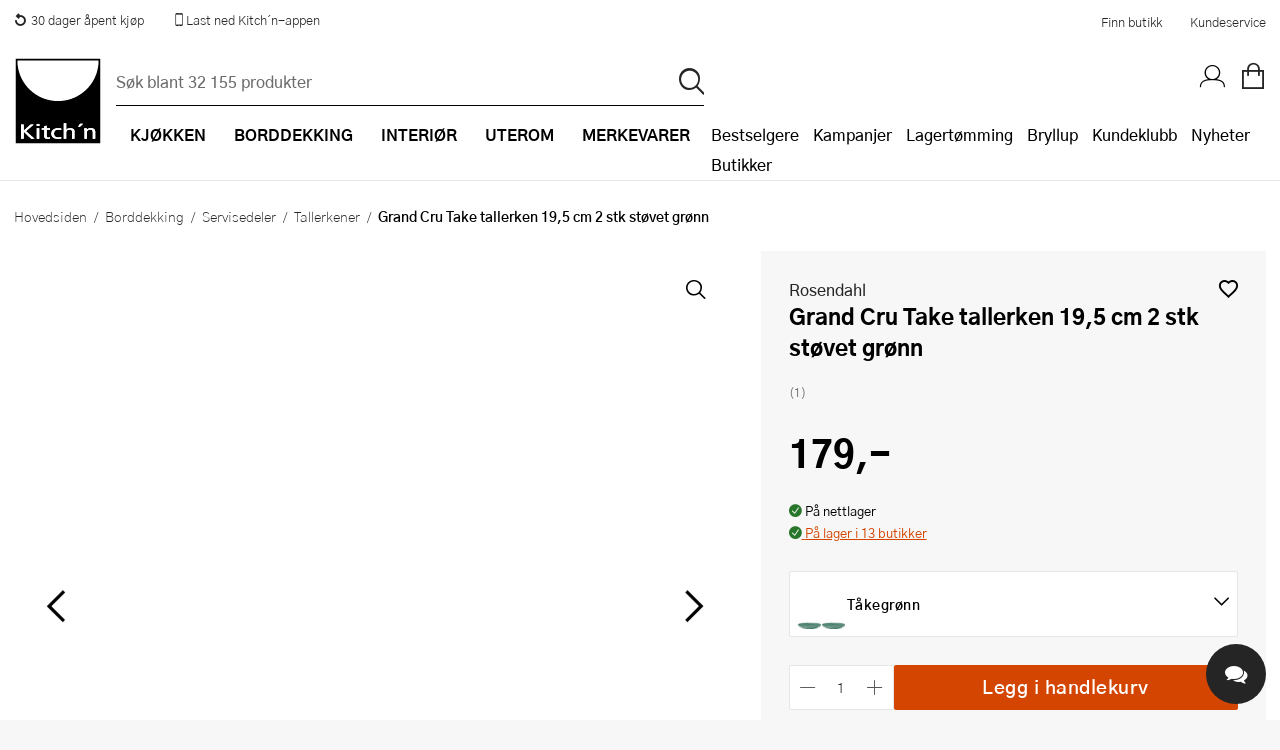

--- FILE ---
content_type: text/css
request_url: https://www.kitchn.no/css/Style.min.css?v=8iJGX6t5TWCfWvq0-fILdYDcwEnng8ikSFXsd-VWq3Q
body_size: 134564
content:
@import url("../fonts/gothic_a1/stylesheet.css");@import url("../fonts/caveat/stylesheet.css");:root{--max-px-width:1440px;--max-px-width-big:1180.8px;--max-px-width-medium:806.4px;--max-px-width-small:403.2px;--border-radius:8px;--border-radius-small:2px;--color-1:#252525;--color-2:#d34500;--color-3:#f96;--color-4:#f8f7f7;--color-5:#e6e6e6;--color-6:#555;--color-7:#6c6c6c;--color-8:#a44118;--color-9:#000;--color-10:#fff;--color-11:#8c1722;--color-border:#dadada;--color-shipping-buy-local:#91c4f8;--color-shipping-clima-compensated:#c1fdca;--color-shipping-home-delivery:#fffc64;}figure{margin:0;}#framework{width:100%;margin:0 auto;display:-webkit-flex;display:-moz-flex;display:-ms-flexbox;display:-ms-flex;display:flex;-webkit-flex-wrap:wrap;-moz-flex-wrap:wrap;-ms-flex-wrap:wrap;flex-wrap:wrap;overflow-x:hidden;-webkit-flex-grow:1;-moz-flex-grow:1;-ms-flex-grow:1;flex-grow:1;-webkit-flex-shrink:1;-moz-flex-shrink:1;-ms-flex-shrink:1;flex-shrink:1;-webkit-flex-basis:auto;-moz-flex-basis:auto;-ms-flex-basis:auto;flex-basis:auto;-webkit-align-content:flex-start;-moz-align-content:flex-start;-ms-align-content:flex-start;align-content:flex-start;}@media(min-width:2800px){#framework{-webkit-flex-direction:column;-moz-flex-direction:column;-ms-flex-direction:column;flex-direction:column;-webkit-flex-wrap:nowrap;-moz-flex-wrap:nowrap;-ms-flex-wrap:nowrap;flex-wrap:nowrap;}}#framework.prevent-scroll{overflow:hidden;min-height:100%;}#framework>section{-webkit-flex-grow:1;-moz-flex-grow:1;-ms-flex-grow:1;flex-grow:1;-webkit-flex-shrink:1;-moz-flex-shrink:1;-ms-flex-shrink:1;flex-shrink:1;-webkit-flex-basis:auto;-moz-flex-basis:auto;-ms-flex-basis:auto;flex-basis:auto;width:100%;}@media(max-width:1023px){#framework>section{width:100%;}}#framework>section>header{display:-webkit-flex;display:-moz-flex;display:-ms-flexbox;display:-ms-flex;display:flex;-webkit-align-items:center;-moz-align-items:center;-ms-align-items:center;align-items:center;padding:7px 0;border-bottom:1px solid #000;position:relative;margin:0 7px 14px 7px;width:calc(100% - 14px);}#framework>section>header.no-margin{margin:0 auto;width:100%;}#framework>section>header a,#framework>section>header span{margin-left:auto;font-size:.8rem;padding:7px 0;text-transform:uppercase;font-weight:500;text-decoration:none;}#framework>section .share-wrapper{display:-webkit-flex;display:-moz-flex;display:-ms-flexbox;display:-ms-flex;display:flex;}#framework>section .share-wrapper a,#framework>section .share-wrapper p{-webkit-flex-grow:1;-moz-flex-grow:1;-ms-flex-grow:1;flex-grow:1;-webkit-flex-shrink:1;-moz-flex-shrink:1;-ms-flex-shrink:1;flex-shrink:1;-webkit-flex-basis:auto;-moz-flex-basis:auto;-ms-flex-basis:auto;flex-basis:auto;width:auto;margin-left:3.5px;}@media(max-width:1023px){#framework>section .share-wrapper a,#framework>section .share-wrapper p{font-size:.75rem;line-height:1;text-align:center;}}#framework>section .share-wrapper a:first-of-type,#framework>section .share-wrapper p:first-of-type{margin-left:0;}@media(max-width:767px){#framework>section .share-wrapper a i,#framework>section .share-wrapper p i{font-size:1rem;margin:auto auto 7px auto;display:block;}}#framework>section .wrapper.column-2{display:-webkit-flex;display:-moz-flex;display:-ms-flexbox;display:-ms-flex;display:flex;}#framework>section .wrapper.column-2 #left-column{width:20%;}#framework>section .wrapper.column-2 #main-column{width:80%;}hr{margin:14px 0;border:0;display:block;clear:both;font-size:0;height:1px;background:#dadada;}hr.short{height:4px;width:80px;}img.fit-container{position:absolute;top:0;left:0;height:0;width:100%;height:100%;object-fit:cover;}img.object-fit-cover{object-fit:cover;}img.object-fit-contain{object-fit:contain;}@media(max-width:767px){img.fit-container-mob{position:absolute;top:0;left:0;height:0;width:100%;height:100%;object-fit:cover;}}.display-capped-list.display-full-list.display-flex li{display:flex;}.display-capped-list.display-full-list li{display:flex;}.display-capped-list.display-flex li:nth-of-type(-n+5){display:flex;}.display-capped-list li{display:none;}.display-capped-list li:nth-of-type(-n+5){display:flex;}ul.no-decoration{list-style:none;}ul.short li{display:none;}ul.short li:nth-of-type(-n+5){display:block;}span.header{font-family:'Gothic A1',sans-serif;font-size:2rem;font-weight:800;line-height:1;text-transform:uppercase;padding:14px 35px;}span.zigzag{display:block;position:relative;width:100%;height:13px;background-image:url('data:image/svg+xml;utf8, <svg xmlns="http://www.w3.org/2000/svg" viewBox="0 0 40 26" xml:space="preserve" preserveAspectRatio="none"><polygon points="40,0 20,19.9 0,0 0,6.1 16.9,22.9 20,26 23.1,22.9 40,6.1 "/></svg>');background-position:top left;background-repeat:repeat-x;background-size:20px 13px;}span.zz-primary{background-image:url('data:image/svg+xml;utf8, <svg xmlns="http://www.w3.org/2000/svg" viewBox="0 0 40 26" xml:space="preserve" preserveAspectRatio="none"><polygon fill="%23252525" points="40,0 20,19.9 0,0 0,6.1 16.9,22.9 20,26 23.1,22.9 40,6.1 "/></svg>');}span.zz-secondary{background-image:url('data:image/svg+xml;utf8, <svg xmlns="http://www.w3.org/2000/svg" viewBox="0 0 40 26" xml:space="preserve" preserveAspectRatio="none"><polygon fill="%23D34500" points="40,0 20,19.9 0,0 0,6.1 16.9,22.9 20,26 23.1,22.9 40,6.1 "/></svg>');}span.zz-tertiary{background-image:url('data:image/svg+xml;utf8, <svg xmlns="http://www.w3.org/2000/svg" viewBox="0 0 40 26" xml:space="preserve" preserveAspectRatio="none"><polygon fill="%23FF9966" points="40,0 20,19.9 0,0 0,6.1 16.9,22.9 20,26 23.1,22.9 40,6.1 "/></svg>');}span.zz-quaternary{background-image:url('data:image/svg+xml;utf8, <svg xmlns="http://www.w3.org/2000/svg" viewBox="0 0 40 26" xml:space="preserve" preserveAspectRatio="none"><polygon fill="%23F8F7F7" points="40,0 20,19.9 0,0 0,6.1 16.9,22.9 20,26 23.1,22.9 40,6.1 "/></svg>');}span.zz-quinary{background-image:url('data:image/svg+xml;utf8, <svg xmlns="http://www.w3.org/2000/svg" viewBox="0 0 40 26" xml:space="preserve" preserveAspectRatio="none"><polygon fill="%23E6E6E6" points="40,0 20,19.9 0,0 0,6.1 16.9,22.9 20,26 23.1,22.9 40,6.1 "/></svg>');}span.zz-septenary{background-image:url('data:image/svg+xml;utf8, <svg xmlns="http://www.w3.org/2000/svg" viewBox="0 0 40 26" xml:space="preserve" preserveAspectRatio="none"><polygon fill="%236c6c6c" points="40,0 20,19.9 0,0 0,6.1 16.9,22.9 20,26 23.1,22.9 40,6.1 "/></svg>');}span.zz-senary{background-image:url('data:image/svg+xml;utf8, <svg xmlns="http://www.w3.org/2000/svg" viewBox="0 0 40 26" xml:space="preserve" preserveAspectRatio="none"><polygon fill="%23555" points="40,0 20,19.9 0,0 0,6.1 16.9,22.9 20,26 23.1,22.9 40,6.1 "/></svg>');}span.zz-octonary{background-image:url('data:image/svg+xml;utf8, <svg xmlns="http://www.w3.org/2000/svg" viewBox="0 0 40 26" xml:space="preserve" preserveAspectRatio="none"><polygon fill="%23D4D4D4" points="40,0 20,19.9 0,0 0,6.1 16.9,22.9 20,26 23.1,22.9 40,6.1 "/></svg>');}.scroll-h-snap{display:flex!important;flex-wrap:nowrap;grid-auto-flow:column;grid-template-rows:1fr;grid-template-columns:auto;overflow-x:auto;scroll-snap-type:x mandatory;scroll-padding:0%;}.scroll-h-snap>*{width:20%;scroll-snap-align:start;}.flex-wrapper,.display-flex{display:-webkit-flex;display:-moz-flex;display:-ms-flexbox;display:-ms-flex;display:flex;-webkit-flex-wrap:wrap;-moz-flex-wrap:wrap;-ms-flex-wrap:wrap;flex-wrap:wrap;}.flex-wrapper.no-wrap,.display-flex.no-wrap{-webkit-flex-wrap:nowrap;-moz-flex-wrap:nowrap;-ms-flex-wrap:nowrap;flex-wrap:nowrap;}@media(max-width:767px){.flex-wrapper.wrap-mobile,.display-flex.wrap-mobile{-webkit-flex-wrap:wrap;-moz-flex-wrap:wrap;-ms-flex-wrap:wrap;flex-wrap:wrap;}}.flex-wrapper.flex-direction-col,.display-flex.flex-direction-col{-webkit-flex-direction:column;-moz-flex-direction:column;-ms-flex-direction:column;flex-direction:column;}.flex-wrapper.flex-direction-col-rev,.display-flex.flex-direction-col-rev{-webkit-flex-direction:column-reverse;-moz-flex-direction:column-reverse;-ms-flex-direction:column-reverse;flex-direction:column-reverse;}.flex-wrapper.flex-direction-row,.display-flex.flex-direction-row{-webkit-flex-direction:row;-moz-flex-direction:row;-ms-flex-direction:row;flex-direction:row;}@media(max-width:767px){.flex-wrapper.flex-direction-row-mobile,.display-flex.flex-direction-row-mobile{-webkit-flex-direction:row;-moz-flex-direction:row;-ms-flex-direction:row;flex-direction:row;}}@media(max-width:767px){.flex-wrapper.flex-direction-col-mobile,.display-flex.flex-direction-col-mobile{-webkit-flex-direction:column;-moz-flex-direction:column;-ms-flex-direction:column;flex-direction:column;}}@media(max-width:1024px){.flex-wrapper.flex-direction-col-tablet,.display-flex.flex-direction-col-tablet{-webkit-flex-direction:column;-moz-flex-direction:column;-ms-flex-direction:column;flex-direction:column;}}@media(max-width:767px){.flex-wrapper.flex-direction-col-rev-mobile,.display-flex.flex-direction-col-rev-mobile{-webkit-flex-direction:column-reverse;-moz-flex-direction:column-reverse;-ms-flex-direction:column-reverse;flex-direction:column-reverse;}}.flex-wrapper.justify-content-flex-end,.display-flex.justify-content-flex-end{-webkit-justify-content:flex-end;-moz-justify-content:flex-end;-ms-justify-content:flex-end;justify-content:flex-end;}.flex-wrapper.justify-content-space-between,.display-flex.justify-content-space-between{-webkit-justify-content:space-between;-moz-justify-content:space-between;-ms-justify-content:space-between;justify-content:space-between;}.flex-wrapper.align-items-flex-end,.display-flex.align-items-flex-end{align-items:flex-end;}.flex-wrapper .quarter,.display-flex .quarter{-webkit-flex:0 1 auto;-moz-flex:0 1 auto;-ms-flex:0 1 auto;flex:0 1 auto;width:25%;}@media(max-width:767px){.flex-wrapper .quarter,.display-flex .quarter{width:100%;}}.flex-wrapper .half,.display-flex .half{-webkit-flex:0 1 auto;-moz-flex:0 1 auto;-ms-flex:0 1 auto;flex:0 1 auto;width:50%;}@media(max-width:767px){.flex-wrapper .half,.display-flex .half{width:100%;}}.flex-wrapper .half-quarter,.display-flex .half-quarter{-webkit-flex:0 1 auto;-moz-flex:0 1 auto;-ms-flex:0 1 auto;flex:0 1 auto;width:75%;}@media(max-width:767px){.flex-wrapper .half-quarter,.display-flex .half-quarter{width:100%;}}.flex-wrapper .flex-basis-auto,.display-flex .flex-basis-auto{-webkit-flex-basis:auto;-moz-flex-basis:auto;-ms-flex-basis:auto;flex-basis:auto;}.flex-wrapper .flex-basis-p10,.display-flex .flex-basis-p10{-webkit-flex-basis:10%;-moz-flex-basis:10%;-ms-flex-basis:10%;flex-basis:10%;}.flex-wrapper .flex-basis-p20,.display-flex .flex-basis-p20{-webkit-flex-basis:20%;-moz-flex-basis:20%;-ms-flex-basis:20%;flex-basis:20%;}.flex-wrapper .flex-basis-p30,.display-flex .flex-basis-p30{-webkit-flex-basis:30%;-moz-flex-basis:30%;-ms-flex-basis:30%;flex-basis:30%;}.flex-wrapper .flex-basis-p40,.display-flex .flex-basis-p40{-webkit-flex-basis:40%;-moz-flex-basis:40%;-ms-flex-basis:40%;flex-basis:40%;}.flex-wrapper .flex-basis-p50,.display-flex .flex-basis-p50{-webkit-flex-basis:50%;-moz-flex-basis:50%;-ms-flex-basis:50%;flex-basis:50%;}.flex-wrapper .flex-basis-p60,.display-flex .flex-basis-p60{-webkit-flex-basis:60%;-moz-flex-basis:60%;-ms-flex-basis:60%;flex-basis:60%;}.flex-wrapper .flex-basis-p70,.display-flex .flex-basis-p70{-webkit-flex-basis:70%;-moz-flex-basis:70%;-ms-flex-basis:70%;flex-basis:70%;}.flex-wrapper .flex-basis-p80,.display-flex .flex-basis-p80{-webkit-flex-basis:80%;-moz-flex-basis:80%;-ms-flex-basis:80%;flex-basis:80%;}.flex-wrapper .flex-basis-p90,.display-flex .flex-basis-p90{-webkit-flex-basis:90%;-moz-flex-basis:90%;-ms-flex-basis:90%;flex-basis:90%;}.flex-wrapper .flex-basis-p100,.display-flex .flex-basis-p100{-webkit-flex-basis:100%;-moz-flex-basis:100%;-ms-flex-basis:100%;flex-basis:100%;}.flex-wrapper .flex-grow-0,.display-flex .flex-grow-0{-webkit-flex-grow:0;-moz-flex-grow:0;-ms-flex-grow:0;flex-grow:0;}.flex-wrapper .flex-grow-1,.display-flex .flex-grow-1{-webkit-flex-grow:1;-moz-flex-grow:1;-ms-flex-grow:1;flex-grow:1;}.flex-wrapper .flex-grow-2,.display-flex .flex-grow-2{-webkit-flex-grow:2;-moz-flex-grow:2;-ms-flex-grow:2;flex-grow:2;}.flex-wrapper .flex-grow-3,.display-flex .flex-grow-3{-webkit-flex-grow:3;-moz-flex-grow:3;-ms-flex-grow:3;flex-grow:3;}.flex-wrapper .flex-shrink-0,.display-flex .flex-shrink-0{-webkit-flex-shrink:0;-moz-flex-shrink:0;-ms-flex-shrink:0;flex-shrink:0;}.flex-wrapper .flex-shrink-1,.display-flex .flex-shrink-1{-webkit-flex-shrink:1;-moz-flex-shrink:1;-ms-flex-shrink:1;flex-shrink:1;}.flex-col-center{display:flex;flex-direction:column;align-items:center;justify-content:center;}.display-grid{display:grid;}.grid{display:grid;}.inline-grid{display:inline-grid;}.grid,.inline-grid{grid-gap:14px;grid-template-columns:repeat(12,minmax(auto,1fr));list-style:none;}.grid.g1,.inline-grid.g1{grid-template-columns:repeat(1,minmax(auto,1fr));}.grid.g1>.sixth,.inline-grid.g1>.sixth{grid-column-end:span 1;}@media(max-width:1024px){.grid.g1>.sixth-tablet,.inline-grid.g1>.sixth-tablet{grid-column-end:span 1;}}@media(max-width:767px){.grid.g1>.sixth-mobile,.inline-grid.g1>.sixth-mobile{grid-column-end:span 1;}}.grid.g1>.fifth,.inline-grid.g1>.fifth{grid-column-end:span 1;grid-column-start:auto;}@media(max-width:1024px){.grid.g1>.fifth-tablet,.inline-grid.g1>.fifth-tablet{grid-column-end:span 1;grid-column-start:auto;}}@media(max-width:767px){.grid.g1>.fifth-mobile,.inline-grid.g1>.fifth-mobile{grid-column-end:span 1;grid-column-start:auto;}}.grid.g1>.quarter,.inline-grid.g1>.quarter{grid-column-end:span 1;grid-column-start:auto;}@media(max-width:1024px){.grid.g1>.quarter-tablet,.inline-grid.g1>.quarter-tablet{grid-column-end:span 1;grid-column-start:auto;}}@media(max-width:767px){.grid.g1>.quarter-mobile,.inline-grid.g1>.quarter-mobile{grid-column-end:span 1;grid-column-start:auto;}}.grid.g1>.third,.inline-grid.g1>.third{grid-column-end:span 1;grid-column-start:auto;}@media(max-width:1024px){.grid.g1>.third-tablet,.inline-grid.g1>.third-tablet{grid-column-end:span 1;grid-column-start:auto;}}@media(max-width:767px){.grid.g1>.third-mobile,.inline-grid.g1>.third-mobile{grid-column-end:span 1;grid-column-start:auto;}}.grid.g1>.half,.inline-grid.g1>.half{grid-column-end:span 1;grid-column-start:auto;}@media(max-width:1024px){.grid.g1>.half-tablet,.inline-grid.g1>.half-tablet{grid-column-end:span 1;grid-column-start:auto;}}@media(max-width:767px){.grid.g1>.half-mobile,.inline-grid.g1>.half-mobile{grid-column-start:auto;grid-column-end:span 1;}}@media(max-width:1024px){.grid.g1>.full-tablet,.inline-grid.g1>.full-tablet{grid-column:1/-1;}}@media(max-width:767px){.grid.g1>.full-mobile,.inline-grid.g1>.full-mobile{grid-column:1/-1;}}.grid.g1-auto,.inline-grid.g1-auto{grid-template-columns:repeat(1,minmax(auto,auto));}.grid .span-1,.inline-grid .span-1{grid-column-end:span 1;position:relative;}.grid .start-1,.inline-grid .start-1{grid-column-start:1;position:relative;}.grid.g2,.inline-grid.g2{grid-template-columns:repeat(2,minmax(auto,1fr));}.grid.g2>.sixth,.inline-grid.g2>.sixth{grid-column-end:span 1;}@media(max-width:1024px){.grid.g2>.sixth-tablet,.inline-grid.g2>.sixth-tablet{grid-column-end:span 1;}}@media(max-width:767px){.grid.g2>.sixth-mobile,.inline-grid.g2>.sixth-mobile{grid-column-end:span 1;}}.grid.g2>.fifth,.inline-grid.g2>.fifth{grid-column-end:span 1;grid-column-start:auto;}@media(max-width:1024px){.grid.g2>.fifth-tablet,.inline-grid.g2>.fifth-tablet{grid-column-end:span 1;grid-column-start:auto;}}@media(max-width:767px){.grid.g2>.fifth-mobile,.inline-grid.g2>.fifth-mobile{grid-column-end:span 1;grid-column-start:auto;}}.grid.g2>.quarter,.inline-grid.g2>.quarter{grid-column-end:span 1;grid-column-start:auto;}@media(max-width:1024px){.grid.g2>.quarter-tablet,.inline-grid.g2>.quarter-tablet{grid-column-end:span 1;grid-column-start:auto;}}@media(max-width:767px){.grid.g2>.quarter-mobile,.inline-grid.g2>.quarter-mobile{grid-column-end:span 1;grid-column-start:auto;}}.grid.g2>.third,.inline-grid.g2>.third{grid-column-end:span 1;grid-column-start:auto;}@media(max-width:1024px){.grid.g2>.third-tablet,.inline-grid.g2>.third-tablet{grid-column-end:span 1;grid-column-start:auto;}}@media(max-width:767px){.grid.g2>.third-mobile,.inline-grid.g2>.third-mobile{grid-column-end:span 1;grid-column-start:auto;}}.grid.g2>.half,.inline-grid.g2>.half{grid-column-end:span 1;grid-column-start:auto;}@media(max-width:1024px){.grid.g2>.half-tablet,.inline-grid.g2>.half-tablet{grid-column-end:span 1;grid-column-start:auto;}}@media(max-width:767px){.grid.g2>.half-mobile,.inline-grid.g2>.half-mobile{grid-column-start:auto;grid-column-end:span 1;}}@media(max-width:1024px){.grid.g2>.full-tablet,.inline-grid.g2>.full-tablet{grid-column:1/-1;}}@media(max-width:767px){.grid.g2>.full-mobile,.inline-grid.g2>.full-mobile{grid-column:1/-1;}}.grid.g2-auto,.inline-grid.g2-auto{grid-template-columns:repeat(2,minmax(auto,auto));}.grid .span-2,.inline-grid .span-2{grid-column-end:span 2;position:relative;}.grid .start-2,.inline-grid .start-2{grid-column-start:2;position:relative;}.grid.g3,.inline-grid.g3{grid-template-columns:repeat(3,minmax(auto,1fr));}.grid.g3>.sixth,.inline-grid.g3>.sixth{grid-column-end:span 1;}@media(max-width:1024px){.grid.g3>.sixth-tablet,.inline-grid.g3>.sixth-tablet{grid-column-end:span 1;}}@media(max-width:767px){.grid.g3>.sixth-mobile,.inline-grid.g3>.sixth-mobile{grid-column-end:span 1;}}.grid.g3>.fifth,.inline-grid.g3>.fifth{grid-column-end:span 1;grid-column-start:auto;}@media(max-width:1024px){.grid.g3>.fifth-tablet,.inline-grid.g3>.fifth-tablet{grid-column-end:span 1;grid-column-start:auto;}}@media(max-width:767px){.grid.g3>.fifth-mobile,.inline-grid.g3>.fifth-mobile{grid-column-end:span 1;grid-column-start:auto;}}.grid.g3>.quarter,.inline-grid.g3>.quarter{grid-column-end:span 1;grid-column-start:auto;}@media(max-width:1024px){.grid.g3>.quarter-tablet,.inline-grid.g3>.quarter-tablet{grid-column-end:span 1;grid-column-start:auto;}}@media(max-width:767px){.grid.g3>.quarter-mobile,.inline-grid.g3>.quarter-mobile{grid-column-end:span 1;grid-column-start:auto;}}.grid.g3>.third,.inline-grid.g3>.third{grid-column-end:span 1;grid-column-start:auto;}@media(max-width:1024px){.grid.g3>.third-tablet,.inline-grid.g3>.third-tablet{grid-column-end:span 1;grid-column-start:auto;}}@media(max-width:767px){.grid.g3>.third-mobile,.inline-grid.g3>.third-mobile{grid-column-end:span 1;grid-column-start:auto;}}.grid.g3>.half,.inline-grid.g3>.half{grid-column-end:span 2;grid-column-start:auto;}@media(max-width:1024px){.grid.g3>.half-tablet,.inline-grid.g3>.half-tablet{grid-column-end:span 2;grid-column-start:auto;}}@media(max-width:767px){.grid.g3>.half-mobile,.inline-grid.g3>.half-mobile{grid-column-start:auto;grid-column-end:span 2;}}@media(max-width:1024px){.grid.g3>.full-tablet,.inline-grid.g3>.full-tablet{grid-column:1/-1;}}@media(max-width:767px){.grid.g3>.full-mobile,.inline-grid.g3>.full-mobile{grid-column:1/-1;}}.grid.g3-auto,.inline-grid.g3-auto{grid-template-columns:repeat(3,minmax(auto,auto));}.grid .span-3,.inline-grid .span-3{grid-column-end:span 3;position:relative;}.grid .start-3,.inline-grid .start-3{grid-column-start:3;position:relative;}.grid.g4,.inline-grid.g4{grid-template-columns:repeat(4,minmax(auto,1fr));}.grid.g4>.sixth,.inline-grid.g4>.sixth{grid-column-end:span 1;}@media(max-width:1024px){.grid.g4>.sixth-tablet,.inline-grid.g4>.sixth-tablet{grid-column-end:span 1;}}@media(max-width:767px){.grid.g4>.sixth-mobile,.inline-grid.g4>.sixth-mobile{grid-column-end:span 1;}}.grid.g4>.fifth,.inline-grid.g4>.fifth{grid-column-end:span 1;grid-column-start:auto;}@media(max-width:1024px){.grid.g4>.fifth-tablet,.inline-grid.g4>.fifth-tablet{grid-column-end:span 1;grid-column-start:auto;}}@media(max-width:767px){.grid.g4>.fifth-mobile,.inline-grid.g4>.fifth-mobile{grid-column-end:span 1;grid-column-start:auto;}}.grid.g4>.quarter,.inline-grid.g4>.quarter{grid-column-end:span 1;grid-column-start:auto;}@media(max-width:1024px){.grid.g4>.quarter-tablet,.inline-grid.g4>.quarter-tablet{grid-column-end:span 1;grid-column-start:auto;}}@media(max-width:767px){.grid.g4>.quarter-mobile,.inline-grid.g4>.quarter-mobile{grid-column-end:span 1;grid-column-start:auto;}}.grid.g4>.third,.inline-grid.g4>.third{grid-column-end:span 2;grid-column-start:auto;}@media(max-width:1024px){.grid.g4>.third-tablet,.inline-grid.g4>.third-tablet{grid-column-end:span 2;grid-column-start:auto;}}@media(max-width:767px){.grid.g4>.third-mobile,.inline-grid.g4>.third-mobile{grid-column-end:span 2;grid-column-start:auto;}}.grid.g4>.half,.inline-grid.g4>.half{grid-column-end:span 2;grid-column-start:auto;}@media(max-width:1024px){.grid.g4>.half-tablet,.inline-grid.g4>.half-tablet{grid-column-end:span 2;grid-column-start:auto;}}@media(max-width:767px){.grid.g4>.half-mobile,.inline-grid.g4>.half-mobile{grid-column-start:auto;grid-column-end:span 2;}}@media(max-width:1024px){.grid.g4>.full-tablet,.inline-grid.g4>.full-tablet{grid-column:1/-1;}}@media(max-width:767px){.grid.g4>.full-mobile,.inline-grid.g4>.full-mobile{grid-column:1/-1;}}.grid.g4-auto,.inline-grid.g4-auto{grid-template-columns:repeat(4,minmax(auto,auto));}.grid .span-4,.inline-grid .span-4{grid-column-end:span 4;position:relative;}.grid .start-4,.inline-grid .start-4{grid-column-start:4;position:relative;}.grid.g5,.inline-grid.g5{grid-template-columns:repeat(5,minmax(auto,1fr));}.grid.g5>.sixth,.inline-grid.g5>.sixth{grid-column-end:span 1;}@media(max-width:1024px){.grid.g5>.sixth-tablet,.inline-grid.g5>.sixth-tablet{grid-column-end:span 1;}}@media(max-width:767px){.grid.g5>.sixth-mobile,.inline-grid.g5>.sixth-mobile{grid-column-end:span 1;}}.grid.g5>.fifth,.inline-grid.g5>.fifth{grid-column-end:span 1;grid-column-start:auto;}@media(max-width:1024px){.grid.g5>.fifth-tablet,.inline-grid.g5>.fifth-tablet{grid-column-end:span 1;grid-column-start:auto;}}@media(max-width:767px){.grid.g5>.fifth-mobile,.inline-grid.g5>.fifth-mobile{grid-column-end:span 1;grid-column-start:auto;}}.grid.g5>.quarter,.inline-grid.g5>.quarter{grid-column-end:span 2;grid-column-start:auto;}@media(max-width:1024px){.grid.g5>.quarter-tablet,.inline-grid.g5>.quarter-tablet{grid-column-end:span 2;grid-column-start:auto;}}@media(max-width:767px){.grid.g5>.quarter-mobile,.inline-grid.g5>.quarter-mobile{grid-column-end:span 2;grid-column-start:auto;}}.grid.g5>.third,.inline-grid.g5>.third{grid-column-end:span 2;grid-column-start:auto;}@media(max-width:1024px){.grid.g5>.third-tablet,.inline-grid.g5>.third-tablet{grid-column-end:span 2;grid-column-start:auto;}}@media(max-width:767px){.grid.g5>.third-mobile,.inline-grid.g5>.third-mobile{grid-column-end:span 2;grid-column-start:auto;}}.grid.g5>.half,.inline-grid.g5>.half{grid-column-end:span 3;grid-column-start:auto;}@media(max-width:1024px){.grid.g5>.half-tablet,.inline-grid.g5>.half-tablet{grid-column-end:span 3;grid-column-start:auto;}}@media(max-width:767px){.grid.g5>.half-mobile,.inline-grid.g5>.half-mobile{grid-column-start:auto;grid-column-end:span 3;}}@media(max-width:1024px){.grid.g5>.full-tablet,.inline-grid.g5>.full-tablet{grid-column:1/-1;}}@media(max-width:767px){.grid.g5>.full-mobile,.inline-grid.g5>.full-mobile{grid-column:1/-1;}}.grid.g5-auto,.inline-grid.g5-auto{grid-template-columns:repeat(5,minmax(auto,auto));}.grid .span-5,.inline-grid .span-5{grid-column-end:span 5;position:relative;}.grid .start-5,.inline-grid .start-5{grid-column-start:5;position:relative;}.grid.g6,.inline-grid.g6{grid-template-columns:repeat(6,minmax(auto,1fr));}.grid.g6>.sixth,.inline-grid.g6>.sixth{grid-column-end:span 1;}@media(max-width:1024px){.grid.g6>.sixth-tablet,.inline-grid.g6>.sixth-tablet{grid-column-end:span 1;}}@media(max-width:767px){.grid.g6>.sixth-mobile,.inline-grid.g6>.sixth-mobile{grid-column-end:span 1;}}.grid.g6>.fifth,.inline-grid.g6>.fifth{grid-column-end:span 2;grid-column-start:auto;}@media(max-width:1024px){.grid.g6>.fifth-tablet,.inline-grid.g6>.fifth-tablet{grid-column-end:span 2;grid-column-start:auto;}}@media(max-width:767px){.grid.g6>.fifth-mobile,.inline-grid.g6>.fifth-mobile{grid-column-end:span 2;grid-column-start:auto;}}.grid.g6>.quarter,.inline-grid.g6>.quarter{grid-column-end:span 2;grid-column-start:auto;}@media(max-width:1024px){.grid.g6>.quarter-tablet,.inline-grid.g6>.quarter-tablet{grid-column-end:span 2;grid-column-start:auto;}}@media(max-width:767px){.grid.g6>.quarter-mobile,.inline-grid.g6>.quarter-mobile{grid-column-end:span 2;grid-column-start:auto;}}.grid.g6>.third,.inline-grid.g6>.third{grid-column-end:span 2;grid-column-start:auto;}@media(max-width:1024px){.grid.g6>.third-tablet,.inline-grid.g6>.third-tablet{grid-column-end:span 2;grid-column-start:auto;}}@media(max-width:767px){.grid.g6>.third-mobile,.inline-grid.g6>.third-mobile{grid-column-end:span 2;grid-column-start:auto;}}.grid.g6>.half,.inline-grid.g6>.half{grid-column-end:span 3;grid-column-start:auto;}@media(max-width:1024px){.grid.g6>.half-tablet,.inline-grid.g6>.half-tablet{grid-column-end:span 3;grid-column-start:auto;}}@media(max-width:767px){.grid.g6>.half-mobile,.inline-grid.g6>.half-mobile{grid-column-start:auto;grid-column-end:span 3;}}@media(max-width:1024px){.grid.g6>.full-tablet,.inline-grid.g6>.full-tablet{grid-column:1/-1;}}@media(max-width:767px){.grid.g6>.full-mobile,.inline-grid.g6>.full-mobile{grid-column:1/-1;}}.grid.g6-auto,.inline-grid.g6-auto{grid-template-columns:repeat(6,minmax(auto,auto));}.grid .span-6,.inline-grid .span-6{grid-column-end:span 6;position:relative;}.grid .start-6,.inline-grid .start-6{grid-column-start:6;position:relative;}.grid.g7,.inline-grid.g7{grid-template-columns:repeat(7,minmax(auto,1fr));}.grid.g7>.sixth,.inline-grid.g7>.sixth{grid-column-end:span 2;}@media(max-width:1024px){.grid.g7>.sixth-tablet,.inline-grid.g7>.sixth-tablet{grid-column-end:span 2;}}@media(max-width:767px){.grid.g7>.sixth-mobile,.inline-grid.g7>.sixth-mobile{grid-column-end:span 2;}}.grid.g7>.fifth,.inline-grid.g7>.fifth{grid-column-end:span 2;grid-column-start:auto;}@media(max-width:1024px){.grid.g7>.fifth-tablet,.inline-grid.g7>.fifth-tablet{grid-column-end:span 2;grid-column-start:auto;}}@media(max-width:767px){.grid.g7>.fifth-mobile,.inline-grid.g7>.fifth-mobile{grid-column-end:span 2;grid-column-start:auto;}}.grid.g7>.quarter,.inline-grid.g7>.quarter{grid-column-end:span 2;grid-column-start:auto;}@media(max-width:1024px){.grid.g7>.quarter-tablet,.inline-grid.g7>.quarter-tablet{grid-column-end:span 2;grid-column-start:auto;}}@media(max-width:767px){.grid.g7>.quarter-mobile,.inline-grid.g7>.quarter-mobile{grid-column-end:span 2;grid-column-start:auto;}}.grid.g7>.third,.inline-grid.g7>.third{grid-column-end:span 3;grid-column-start:auto;}@media(max-width:1024px){.grid.g7>.third-tablet,.inline-grid.g7>.third-tablet{grid-column-end:span 3;grid-column-start:auto;}}@media(max-width:767px){.grid.g7>.third-mobile,.inline-grid.g7>.third-mobile{grid-column-end:span 3;grid-column-start:auto;}}.grid.g7>.half,.inline-grid.g7>.half{grid-column-end:span 4;grid-column-start:auto;}@media(max-width:1024px){.grid.g7>.half-tablet,.inline-grid.g7>.half-tablet{grid-column-end:span 4;grid-column-start:auto;}}@media(max-width:767px){.grid.g7>.half-mobile,.inline-grid.g7>.half-mobile{grid-column-start:auto;grid-column-end:span 4;}}@media(max-width:1024px){.grid.g7>.full-tablet,.inline-grid.g7>.full-tablet{grid-column:1/-1;}}@media(max-width:767px){.grid.g7>.full-mobile,.inline-grid.g7>.full-mobile{grid-column:1/-1;}}.grid.g7-auto,.inline-grid.g7-auto{grid-template-columns:repeat(7,minmax(auto,auto));}.grid .span-7,.inline-grid .span-7{grid-column-end:span 7;position:relative;}.grid .start-7,.inline-grid .start-7{grid-column-start:7;position:relative;}.grid.g8,.inline-grid.g8{grid-template-columns:repeat(8,minmax(auto,1fr));}.grid.g8>.sixth,.inline-grid.g8>.sixth{grid-column-end:span 2;}@media(max-width:1024px){.grid.g8>.sixth-tablet,.inline-grid.g8>.sixth-tablet{grid-column-end:span 2;}}@media(max-width:767px){.grid.g8>.sixth-mobile,.inline-grid.g8>.sixth-mobile{grid-column-end:span 2;}}.grid.g8>.fifth,.inline-grid.g8>.fifth{grid-column-end:span 2;grid-column-start:auto;}@media(max-width:1024px){.grid.g8>.fifth-tablet,.inline-grid.g8>.fifth-tablet{grid-column-end:span 2;grid-column-start:auto;}}@media(max-width:767px){.grid.g8>.fifth-mobile,.inline-grid.g8>.fifth-mobile{grid-column-end:span 2;grid-column-start:auto;}}.grid.g8>.quarter,.inline-grid.g8>.quarter{grid-column-end:span 2;grid-column-start:auto;}@media(max-width:1024px){.grid.g8>.quarter-tablet,.inline-grid.g8>.quarter-tablet{grid-column-end:span 2;grid-column-start:auto;}}@media(max-width:767px){.grid.g8>.quarter-mobile,.inline-grid.g8>.quarter-mobile{grid-column-end:span 2;grid-column-start:auto;}}.grid.g8>.third,.inline-grid.g8>.third{grid-column-end:span 3;grid-column-start:auto;}@media(max-width:1024px){.grid.g8>.third-tablet,.inline-grid.g8>.third-tablet{grid-column-end:span 3;grid-column-start:auto;}}@media(max-width:767px){.grid.g8>.third-mobile,.inline-grid.g8>.third-mobile{grid-column-end:span 3;grid-column-start:auto;}}.grid.g8>.half,.inline-grid.g8>.half{grid-column-end:span 4;grid-column-start:auto;}@media(max-width:1024px){.grid.g8>.half-tablet,.inline-grid.g8>.half-tablet{grid-column-end:span 4;grid-column-start:auto;}}@media(max-width:767px){.grid.g8>.half-mobile,.inline-grid.g8>.half-mobile{grid-column-start:auto;grid-column-end:span 4;}}@media(max-width:1024px){.grid.g8>.full-tablet,.inline-grid.g8>.full-tablet{grid-column:1/-1;}}@media(max-width:767px){.grid.g8>.full-mobile,.inline-grid.g8>.full-mobile{grid-column:1/-1;}}.grid.g8-auto,.inline-grid.g8-auto{grid-template-columns:repeat(8,minmax(auto,auto));}.grid .span-8,.inline-grid .span-8{grid-column-end:span 8;position:relative;}.grid .start-8,.inline-grid .start-8{grid-column-start:8;position:relative;}.grid.g9,.inline-grid.g9{grid-template-columns:repeat(9,minmax(auto,1fr));}.grid.g9>.sixth,.inline-grid.g9>.sixth{grid-column-end:span 2;}@media(max-width:1024px){.grid.g9>.sixth-tablet,.inline-grid.g9>.sixth-tablet{grid-column-end:span 2;}}@media(max-width:767px){.grid.g9>.sixth-mobile,.inline-grid.g9>.sixth-mobile{grid-column-end:span 2;}}.grid.g9>.fifth,.inline-grid.g9>.fifth{grid-column-end:span 2;grid-column-start:auto;}@media(max-width:1024px){.grid.g9>.fifth-tablet,.inline-grid.g9>.fifth-tablet{grid-column-end:span 2;grid-column-start:auto;}}@media(max-width:767px){.grid.g9>.fifth-mobile,.inline-grid.g9>.fifth-mobile{grid-column-end:span 2;grid-column-start:auto;}}.grid.g9>.quarter,.inline-grid.g9>.quarter{grid-column-end:span 3;grid-column-start:auto;}@media(max-width:1024px){.grid.g9>.quarter-tablet,.inline-grid.g9>.quarter-tablet{grid-column-end:span 3;grid-column-start:auto;}}@media(max-width:767px){.grid.g9>.quarter-mobile,.inline-grid.g9>.quarter-mobile{grid-column-end:span 3;grid-column-start:auto;}}.grid.g9>.third,.inline-grid.g9>.third{grid-column-end:span 3;grid-column-start:auto;}@media(max-width:1024px){.grid.g9>.third-tablet,.inline-grid.g9>.third-tablet{grid-column-end:span 3;grid-column-start:auto;}}@media(max-width:767px){.grid.g9>.third-mobile,.inline-grid.g9>.third-mobile{grid-column-end:span 3;grid-column-start:auto;}}.grid.g9>.half,.inline-grid.g9>.half{grid-column-end:span 5;grid-column-start:auto;}@media(max-width:1024px){.grid.g9>.half-tablet,.inline-grid.g9>.half-tablet{grid-column-end:span 5;grid-column-start:auto;}}@media(max-width:767px){.grid.g9>.half-mobile,.inline-grid.g9>.half-mobile{grid-column-start:auto;grid-column-end:span 5;}}@media(max-width:1024px){.grid.g9>.full-tablet,.inline-grid.g9>.full-tablet{grid-column:1/-1;}}@media(max-width:767px){.grid.g9>.full-mobile,.inline-grid.g9>.full-mobile{grid-column:1/-1;}}.grid.g9-auto,.inline-grid.g9-auto{grid-template-columns:repeat(9,minmax(auto,auto));}.grid .span-9,.inline-grid .span-9{grid-column-end:span 9;position:relative;}.grid .start-9,.inline-grid .start-9{grid-column-start:9;position:relative;}.grid.g10,.inline-grid.g10{grid-template-columns:repeat(10,minmax(auto,1fr));}.grid.g10>.sixth,.inline-grid.g10>.sixth{grid-column-end:span 2;}@media(max-width:1024px){.grid.g10>.sixth-tablet,.inline-grid.g10>.sixth-tablet{grid-column-end:span 2;}}@media(max-width:767px){.grid.g10>.sixth-mobile,.inline-grid.g10>.sixth-mobile{grid-column-end:span 2;}}.grid.g10>.fifth,.inline-grid.g10>.fifth{grid-column-end:span 2;grid-column-start:auto;}@media(max-width:1024px){.grid.g10>.fifth-tablet,.inline-grid.g10>.fifth-tablet{grid-column-end:span 2;grid-column-start:auto;}}@media(max-width:767px){.grid.g10>.fifth-mobile,.inline-grid.g10>.fifth-mobile{grid-column-end:span 2;grid-column-start:auto;}}.grid.g10>.quarter,.inline-grid.g10>.quarter{grid-column-end:span 3;grid-column-start:auto;}@media(max-width:1024px){.grid.g10>.quarter-tablet,.inline-grid.g10>.quarter-tablet{grid-column-end:span 3;grid-column-start:auto;}}@media(max-width:767px){.grid.g10>.quarter-mobile,.inline-grid.g10>.quarter-mobile{grid-column-end:span 3;grid-column-start:auto;}}.grid.g10>.third,.inline-grid.g10>.third{grid-column-end:span 4;grid-column-start:auto;}@media(max-width:1024px){.grid.g10>.third-tablet,.inline-grid.g10>.third-tablet{grid-column-end:span 4;grid-column-start:auto;}}@media(max-width:767px){.grid.g10>.third-mobile,.inline-grid.g10>.third-mobile{grid-column-end:span 4;grid-column-start:auto;}}.grid.g10>.half,.inline-grid.g10>.half{grid-column-end:span 5;grid-column-start:auto;}@media(max-width:1024px){.grid.g10>.half-tablet,.inline-grid.g10>.half-tablet{grid-column-end:span 5;grid-column-start:auto;}}@media(max-width:767px){.grid.g10>.half-mobile,.inline-grid.g10>.half-mobile{grid-column-start:auto;grid-column-end:span 5;}}@media(max-width:1024px){.grid.g10>.full-tablet,.inline-grid.g10>.full-tablet{grid-column:1/-1;}}@media(max-width:767px){.grid.g10>.full-mobile,.inline-grid.g10>.full-mobile{grid-column:1/-1;}}.grid.g10-auto,.inline-grid.g10-auto{grid-template-columns:repeat(10,minmax(auto,auto));}.grid .span-10,.inline-grid .span-10{grid-column-end:span 10;position:relative;}.grid .start-10,.inline-grid .start-10{grid-column-start:10;position:relative;}.grid.g11,.inline-grid.g11{grid-template-columns:repeat(11,minmax(auto,1fr));}.grid.g11>.sixth,.inline-grid.g11>.sixth{grid-column-end:span 2;}@media(max-width:1024px){.grid.g11>.sixth-tablet,.inline-grid.g11>.sixth-tablet{grid-column-end:span 2;}}@media(max-width:767px){.grid.g11>.sixth-mobile,.inline-grid.g11>.sixth-mobile{grid-column-end:span 2;}}.grid.g11>.fifth,.inline-grid.g11>.fifth{grid-column-end:span 3;grid-column-start:auto;}@media(max-width:1024px){.grid.g11>.fifth-tablet,.inline-grid.g11>.fifth-tablet{grid-column-end:span 3;grid-column-start:auto;}}@media(max-width:767px){.grid.g11>.fifth-mobile,.inline-grid.g11>.fifth-mobile{grid-column-end:span 3;grid-column-start:auto;}}.grid.g11>.quarter,.inline-grid.g11>.quarter{grid-column-end:span 3;grid-column-start:auto;}@media(max-width:1024px){.grid.g11>.quarter-tablet,.inline-grid.g11>.quarter-tablet{grid-column-end:span 3;grid-column-start:auto;}}@media(max-width:767px){.grid.g11>.quarter-mobile,.inline-grid.g11>.quarter-mobile{grid-column-end:span 3;grid-column-start:auto;}}.grid.g11>.third,.inline-grid.g11>.third{grid-column-end:span 4;grid-column-start:auto;}@media(max-width:1024px){.grid.g11>.third-tablet,.inline-grid.g11>.third-tablet{grid-column-end:span 4;grid-column-start:auto;}}@media(max-width:767px){.grid.g11>.third-mobile,.inline-grid.g11>.third-mobile{grid-column-end:span 4;grid-column-start:auto;}}.grid.g11>.half,.inline-grid.g11>.half{grid-column-end:span 6;grid-column-start:auto;}@media(max-width:1024px){.grid.g11>.half-tablet,.inline-grid.g11>.half-tablet{grid-column-end:span 6;grid-column-start:auto;}}@media(max-width:767px){.grid.g11>.half-mobile,.inline-grid.g11>.half-mobile{grid-column-start:auto;grid-column-end:span 6;}}@media(max-width:1024px){.grid.g11>.full-tablet,.inline-grid.g11>.full-tablet{grid-column:1/-1;}}@media(max-width:767px){.grid.g11>.full-mobile,.inline-grid.g11>.full-mobile{grid-column:1/-1;}}.grid.g11-auto,.inline-grid.g11-auto{grid-template-columns:repeat(11,minmax(auto,auto));}.grid .span-11,.inline-grid .span-11{grid-column-end:span 11;position:relative;}.grid .start-11,.inline-grid .start-11{grid-column-start:11;position:relative;}.grid.g12,.inline-grid.g12{grid-template-columns:repeat(12,minmax(auto,1fr));}.grid.g12>.sixth,.inline-grid.g12>.sixth{grid-column-end:span 2;}@media(max-width:1024px){.grid.g12>.sixth-tablet,.inline-grid.g12>.sixth-tablet{grid-column-end:span 2;}}@media(max-width:767px){.grid.g12>.sixth-mobile,.inline-grid.g12>.sixth-mobile{grid-column-end:span 2;}}.grid.g12>.fifth,.inline-grid.g12>.fifth{grid-column-end:span 3;grid-column-start:auto;}@media(max-width:1024px){.grid.g12>.fifth-tablet,.inline-grid.g12>.fifth-tablet{grid-column-end:span 3;grid-column-start:auto;}}@media(max-width:767px){.grid.g12>.fifth-mobile,.inline-grid.g12>.fifth-mobile{grid-column-end:span 3;grid-column-start:auto;}}.grid.g12>.quarter,.inline-grid.g12>.quarter{grid-column-end:span 3;grid-column-start:auto;}@media(max-width:1024px){.grid.g12>.quarter-tablet,.inline-grid.g12>.quarter-tablet{grid-column-end:span 3;grid-column-start:auto;}}@media(max-width:767px){.grid.g12>.quarter-mobile,.inline-grid.g12>.quarter-mobile{grid-column-end:span 3;grid-column-start:auto;}}.grid.g12>.third,.inline-grid.g12>.third{grid-column-end:span 4;grid-column-start:auto;}@media(max-width:1024px){.grid.g12>.third-tablet,.inline-grid.g12>.third-tablet{grid-column-end:span 4;grid-column-start:auto;}}@media(max-width:767px){.grid.g12>.third-mobile,.inline-grid.g12>.third-mobile{grid-column-end:span 4;grid-column-start:auto;}}.grid.g12>.half,.inline-grid.g12>.half{grid-column-end:span 6;grid-column-start:auto;}@media(max-width:1024px){.grid.g12>.half-tablet,.inline-grid.g12>.half-tablet{grid-column-end:span 6;grid-column-start:auto;}}@media(max-width:767px){.grid.g12>.half-mobile,.inline-grid.g12>.half-mobile{grid-column-start:auto;grid-column-end:span 6;}}@media(max-width:1024px){.grid.g12>.full-tablet,.inline-grid.g12>.full-tablet{grid-column:1/-1;}}@media(max-width:767px){.grid.g12>.full-mobile,.inline-grid.g12>.full-mobile{grid-column:1/-1;}}.grid.g12-auto,.inline-grid.g12-auto{grid-template-columns:repeat(12,minmax(auto,auto));}.grid .span-12,.inline-grid .span-12{grid-column-end:span 12;position:relative;}.grid .start-12,.inline-grid .start-12{grid-column-start:12;position:relative;}@media(max-width:1024px){.grid.g1-tablet,.inline-grid.g1-tablet{grid-template-columns:repeat(1,minmax(auto,1fr));}}@media(max-width:1024px){.grid.g1-tablet .fifth-tablet,.inline-grid.g1-tablet .fifth-tablet{grid-column-end:span 1;}}@media(max-width:1024px){.grid.g1-tablet .quarter-tablet,.inline-grid.g1-tablet .quarter-tablet{grid-column-end:span 1;}}@media(max-width:1024px){.grid.g1-tablet .third-tablet,.inline-grid.g1-tablet .third-tablet{grid-column-end:span 1;}}@media(max-width:1024px){.grid.g1-tablet .half-tablet,.inline-grid.g1-tablet .half-tablet{grid-column-end:span 1;}}@media(max-width:1024px){.grid.g2-tablet,.inline-grid.g2-tablet{grid-template-columns:repeat(2,minmax(auto,1fr));}}@media(max-width:1024px){.grid.g2-tablet .fifth-tablet,.inline-grid.g2-tablet .fifth-tablet{grid-column-end:span 1;}}@media(max-width:1024px){.grid.g2-tablet .quarter-tablet,.inline-grid.g2-tablet .quarter-tablet{grid-column-end:span 1;}}@media(max-width:1024px){.grid.g2-tablet .third-tablet,.inline-grid.g2-tablet .third-tablet{grid-column-end:span 1;}}@media(max-width:1024px){.grid.g2-tablet .half-tablet,.inline-grid.g2-tablet .half-tablet{grid-column-end:span 1;}}@media(max-width:1024px){.grid.g3-tablet,.inline-grid.g3-tablet{grid-template-columns:repeat(3,minmax(auto,1fr));}}@media(max-width:1024px){.grid.g3-tablet .fifth-tablet,.inline-grid.g3-tablet .fifth-tablet{grid-column-end:span 1;}}@media(max-width:1024px){.grid.g3-tablet .quarter-tablet,.inline-grid.g3-tablet .quarter-tablet{grid-column-end:span 1;}}@media(max-width:1024px){.grid.g3-tablet .third-tablet,.inline-grid.g3-tablet .third-tablet{grid-column-end:span 1;}}@media(max-width:1024px){.grid.g3-tablet .half-tablet,.inline-grid.g3-tablet .half-tablet{grid-column-end:span 2;}}@media(max-width:1024px){.grid.g4-tablet,.inline-grid.g4-tablet{grid-template-columns:repeat(4,minmax(auto,1fr));}}@media(max-width:1024px){.grid.g4-tablet .fifth-tablet,.inline-grid.g4-tablet .fifth-tablet{grid-column-end:span 1;}}@media(max-width:1024px){.grid.g4-tablet .quarter-tablet,.inline-grid.g4-tablet .quarter-tablet{grid-column-end:span 1;}}@media(max-width:1024px){.grid.g4-tablet .third-tablet,.inline-grid.g4-tablet .third-tablet{grid-column-end:span 2;}}@media(max-width:1024px){.grid.g4-tablet .half-tablet,.inline-grid.g4-tablet .half-tablet{grid-column-end:span 2;}}@media(max-width:1024px){.grid.g5-tablet,.inline-grid.g5-tablet{grid-template-columns:repeat(5,minmax(auto,1fr));}}@media(max-width:1024px){.grid.g5-tablet .fifth-tablet,.inline-grid.g5-tablet .fifth-tablet{grid-column-end:span 1;}}@media(max-width:1024px){.grid.g5-tablet .quarter-tablet,.inline-grid.g5-tablet .quarter-tablet{grid-column-end:span 2;}}@media(max-width:1024px){.grid.g5-tablet .third-tablet,.inline-grid.g5-tablet .third-tablet{grid-column-end:span 2;}}@media(max-width:1024px){.grid.g5-tablet .half-tablet,.inline-grid.g5-tablet .half-tablet{grid-column-end:span 3;}}@media(max-width:1024px){.grid.g6-tablet,.inline-grid.g6-tablet{grid-template-columns:repeat(6,minmax(auto,1fr));}}@media(max-width:1024px){.grid.g6-tablet .fifth-tablet,.inline-grid.g6-tablet .fifth-tablet{grid-column-end:span 2;}}@media(max-width:1024px){.grid.g6-tablet .quarter-tablet,.inline-grid.g6-tablet .quarter-tablet{grid-column-end:span 2;}}@media(max-width:1024px){.grid.g6-tablet .third-tablet,.inline-grid.g6-tablet .third-tablet{grid-column-end:span 2;}}@media(max-width:1024px){.grid.g6-tablet .half-tablet,.inline-grid.g6-tablet .half-tablet{grid-column-end:span 3;}}@media(max-width:1024px){.grid.g7-tablet,.inline-grid.g7-tablet{grid-template-columns:repeat(7,minmax(auto,1fr));}}@media(max-width:1024px){.grid.g7-tablet .fifth-tablet,.inline-grid.g7-tablet .fifth-tablet{grid-column-end:span 2;}}@media(max-width:1024px){.grid.g7-tablet .quarter-tablet,.inline-grid.g7-tablet .quarter-tablet{grid-column-end:span 2;}}@media(max-width:1024px){.grid.g7-tablet .third-tablet,.inline-grid.g7-tablet .third-tablet{grid-column-end:span 3;}}@media(max-width:1024px){.grid.g7-tablet .half-tablet,.inline-grid.g7-tablet .half-tablet{grid-column-end:span 4;}}@media(max-width:1024px){.grid.g8-tablet,.inline-grid.g8-tablet{grid-template-columns:repeat(8,minmax(auto,1fr));}}@media(max-width:1024px){.grid.g8-tablet .fifth-tablet,.inline-grid.g8-tablet .fifth-tablet{grid-column-end:span 2;}}@media(max-width:1024px){.grid.g8-tablet .quarter-tablet,.inline-grid.g8-tablet .quarter-tablet{grid-column-end:span 2;}}@media(max-width:1024px){.grid.g8-tablet .third-tablet,.inline-grid.g8-tablet .third-tablet{grid-column-end:span 3;}}@media(max-width:1024px){.grid.g8-tablet .half-tablet,.inline-grid.g8-tablet .half-tablet{grid-column-end:span 4;}}@media(max-width:1024px){.grid.g9-tablet,.inline-grid.g9-tablet{grid-template-columns:repeat(9,minmax(auto,1fr));}}@media(max-width:1024px){.grid.g9-tablet .fifth-tablet,.inline-grid.g9-tablet .fifth-tablet{grid-column-end:span 2;}}@media(max-width:1024px){.grid.g9-tablet .quarter-tablet,.inline-grid.g9-tablet .quarter-tablet{grid-column-end:span 3;}}@media(max-width:1024px){.grid.g9-tablet .third-tablet,.inline-grid.g9-tablet .third-tablet{grid-column-end:span 3;}}@media(max-width:1024px){.grid.g9-tablet .half-tablet,.inline-grid.g9-tablet .half-tablet{grid-column-end:span 5;}}@media(max-width:1024px){.grid.g10-tablet,.inline-grid.g10-tablet{grid-template-columns:repeat(10,minmax(auto,1fr));}}@media(max-width:1024px){.grid.g10-tablet .fifth-tablet,.inline-grid.g10-tablet .fifth-tablet{grid-column-end:span 2;}}@media(max-width:1024px){.grid.g10-tablet .quarter-tablet,.inline-grid.g10-tablet .quarter-tablet{grid-column-end:span 3;}}@media(max-width:1024px){.grid.g10-tablet .third-tablet,.inline-grid.g10-tablet .third-tablet{grid-column-end:span 4;}}@media(max-width:1024px){.grid.g10-tablet .half-tablet,.inline-grid.g10-tablet .half-tablet{grid-column-end:span 5;}}@media(max-width:1024px){.grid.g11-tablet,.inline-grid.g11-tablet{grid-template-columns:repeat(11,minmax(auto,1fr));}}@media(max-width:1024px){.grid.g11-tablet .fifth-tablet,.inline-grid.g11-tablet .fifth-tablet{grid-column-end:span 3;}}@media(max-width:1024px){.grid.g11-tablet .quarter-tablet,.inline-grid.g11-tablet .quarter-tablet{grid-column-end:span 3;}}@media(max-width:1024px){.grid.g11-tablet .third-tablet,.inline-grid.g11-tablet .third-tablet{grid-column-end:span 4;}}@media(max-width:1024px){.grid.g11-tablet .half-tablet,.inline-grid.g11-tablet .half-tablet{grid-column-end:span 6;}}@media(max-width:1024px){.grid.g12-tablet,.inline-grid.g12-tablet{grid-template-columns:repeat(12,minmax(auto,1fr));}}@media(max-width:1024px){.grid.g12-tablet .fifth-tablet,.inline-grid.g12-tablet .fifth-tablet{grid-column-end:span 3;}}@media(max-width:1024px){.grid.g12-tablet .quarter-tablet,.inline-grid.g12-tablet .quarter-tablet{grid-column-end:span 3;}}@media(max-width:1024px){.grid.g12-tablet .third-tablet,.inline-grid.g12-tablet .third-tablet{grid-column-end:span 4;}}@media(max-width:1024px){.grid.g12-tablet .half-tablet,.inline-grid.g12-tablet .half-tablet{grid-column-end:span 6;}}@media(max-width:767px){.grid.g1-mobile,.inline-grid.g1-mobile{grid-template-columns:repeat(1,minmax(auto,1fr));}}@media(max-width:767px){.grid.g1-mobile .fifth-mobile,.inline-grid.g1-mobile .fifth-mobile{grid-column-end:span 1;}}@media(max-width:767px){.grid.g1-mobile .quarter-mobile,.inline-grid.g1-mobile .quarter-mobile{grid-column-end:span 1;}}@media(max-width:767px){.grid.g1-mobile .third-mobile,.inline-grid.g1-mobile .third-mobile{grid-column-end:span 1;}}@media(max-width:767px){.grid.g1-mobile .half-mobile,.inline-grid.g1-mobile .half-mobile{grid-column-end:span 1;}}@media(max-width:767px){.grid.g1-mobile .full-mobile,.inline-grid.g1-mobile .full-mobile{grid-column:1/-1;}}@media(max-width:767px){.grid.g2-mobile,.inline-grid.g2-mobile{grid-template-columns:repeat(2,minmax(auto,1fr));}}@media(max-width:767px){.grid.g2-mobile .fifth-mobile,.inline-grid.g2-mobile .fifth-mobile{grid-column-end:span 1;}}@media(max-width:767px){.grid.g2-mobile .quarter-mobile,.inline-grid.g2-mobile .quarter-mobile{grid-column-end:span 1;}}@media(max-width:767px){.grid.g2-mobile .third-mobile,.inline-grid.g2-mobile .third-mobile{grid-column-end:span 1;}}@media(max-width:767px){.grid.g2-mobile .half-mobile,.inline-grid.g2-mobile .half-mobile{grid-column-end:span 1;}}@media(max-width:767px){.grid.g2-mobile .full-mobile,.inline-grid.g2-mobile .full-mobile{grid-column:1/-1;}}@media(max-width:767px){.grid.g3-mobile,.inline-grid.g3-mobile{grid-template-columns:repeat(3,minmax(auto,1fr));}}@media(max-width:767px){.grid.g3-mobile .fifth-mobile,.inline-grid.g3-mobile .fifth-mobile{grid-column-end:span 1;}}@media(max-width:767px){.grid.g3-mobile .quarter-mobile,.inline-grid.g3-mobile .quarter-mobile{grid-column-end:span 1;}}@media(max-width:767px){.grid.g3-mobile .third-mobile,.inline-grid.g3-mobile .third-mobile{grid-column-end:span 1;}}@media(max-width:767px){.grid.g3-mobile .half-mobile,.inline-grid.g3-mobile .half-mobile{grid-column-end:span 2;}}@media(max-width:767px){.grid.g3-mobile .full-mobile,.inline-grid.g3-mobile .full-mobile{grid-column:1/-1;}}@media(max-width:767px){.grid.g4-mobile,.inline-grid.g4-mobile{grid-template-columns:repeat(4,minmax(auto,1fr));}}@media(max-width:767px){.grid.g4-mobile .fifth-mobile,.inline-grid.g4-mobile .fifth-mobile{grid-column-end:span 1;}}@media(max-width:767px){.grid.g4-mobile .quarter-mobile,.inline-grid.g4-mobile .quarter-mobile{grid-column-end:span 1;}}@media(max-width:767px){.grid.g4-mobile .third-mobile,.inline-grid.g4-mobile .third-mobile{grid-column-end:span 2;}}@media(max-width:767px){.grid.g4-mobile .half-mobile,.inline-grid.g4-mobile .half-mobile{grid-column-end:span 2;}}@media(max-width:767px){.grid.g4-mobile .full-mobile,.inline-grid.g4-mobile .full-mobile{grid-column:1/-1;}}@media(max-width:767px){.grid.g5-mobile,.inline-grid.g5-mobile{grid-template-columns:repeat(5,minmax(auto,1fr));}}@media(max-width:767px){.grid.g5-mobile .fifth-mobile,.inline-grid.g5-mobile .fifth-mobile{grid-column-end:span 1;}}@media(max-width:767px){.grid.g5-mobile .quarter-mobile,.inline-grid.g5-mobile .quarter-mobile{grid-column-end:span 2;}}@media(max-width:767px){.grid.g5-mobile .third-mobile,.inline-grid.g5-mobile .third-mobile{grid-column-end:span 2;}}@media(max-width:767px){.grid.g5-mobile .half-mobile,.inline-grid.g5-mobile .half-mobile{grid-column-end:span 3;}}@media(max-width:767px){.grid.g5-mobile .full-mobile,.inline-grid.g5-mobile .full-mobile{grid-column:1/-1;}}@media(max-width:767px){.grid.g6-mobile,.inline-grid.g6-mobile{grid-template-columns:repeat(6,minmax(auto,1fr));}}@media(max-width:767px){.grid.g6-mobile .fifth-mobile,.inline-grid.g6-mobile .fifth-mobile{grid-column-end:span 2;}}@media(max-width:767px){.grid.g6-mobile .quarter-mobile,.inline-grid.g6-mobile .quarter-mobile{grid-column-end:span 2;}}@media(max-width:767px){.grid.g6-mobile .third-mobile,.inline-grid.g6-mobile .third-mobile{grid-column-end:span 2;}}@media(max-width:767px){.grid.g6-mobile .half-mobile,.inline-grid.g6-mobile .half-mobile{grid-column-end:span 3;}}@media(max-width:767px){.grid.g6-mobile .full-mobile,.inline-grid.g6-mobile .full-mobile{grid-column:1/-1;}}@media(max-width:767px){.grid.g7-mobile,.inline-grid.g7-mobile{grid-template-columns:repeat(7,minmax(auto,1fr));}}@media(max-width:767px){.grid.g7-mobile .fifth-mobile,.inline-grid.g7-mobile .fifth-mobile{grid-column-end:span 2;}}@media(max-width:767px){.grid.g7-mobile .quarter-mobile,.inline-grid.g7-mobile .quarter-mobile{grid-column-end:span 2;}}@media(max-width:767px){.grid.g7-mobile .third-mobile,.inline-grid.g7-mobile .third-mobile{grid-column-end:span 3;}}@media(max-width:767px){.grid.g7-mobile .half-mobile,.inline-grid.g7-mobile .half-mobile{grid-column-end:span 4;}}@media(max-width:767px){.grid.g7-mobile .full-mobile,.inline-grid.g7-mobile .full-mobile{grid-column:1/-1;}}@media(max-width:767px){.grid.g8-mobile,.inline-grid.g8-mobile{grid-template-columns:repeat(8,minmax(auto,1fr));}}@media(max-width:767px){.grid.g8-mobile .fifth-mobile,.inline-grid.g8-mobile .fifth-mobile{grid-column-end:span 2;}}@media(max-width:767px){.grid.g8-mobile .quarter-mobile,.inline-grid.g8-mobile .quarter-mobile{grid-column-end:span 2;}}@media(max-width:767px){.grid.g8-mobile .third-mobile,.inline-grid.g8-mobile .third-mobile{grid-column-end:span 3;}}@media(max-width:767px){.grid.g8-mobile .half-mobile,.inline-grid.g8-mobile .half-mobile{grid-column-end:span 4;}}@media(max-width:767px){.grid.g8-mobile .full-mobile,.inline-grid.g8-mobile .full-mobile{grid-column:1/-1;}}@media(max-width:767px){.grid.g9-mobile,.inline-grid.g9-mobile{grid-template-columns:repeat(9,minmax(auto,1fr));}}@media(max-width:767px){.grid.g9-mobile .fifth-mobile,.inline-grid.g9-mobile .fifth-mobile{grid-column-end:span 2;}}@media(max-width:767px){.grid.g9-mobile .quarter-mobile,.inline-grid.g9-mobile .quarter-mobile{grid-column-end:span 3;}}@media(max-width:767px){.grid.g9-mobile .third-mobile,.inline-grid.g9-mobile .third-mobile{grid-column-end:span 3;}}@media(max-width:767px){.grid.g9-mobile .half-mobile,.inline-grid.g9-mobile .half-mobile{grid-column-end:span 5;}}@media(max-width:767px){.grid.g9-mobile .full-mobile,.inline-grid.g9-mobile .full-mobile{grid-column:1/-1;}}@media(max-width:767px){.grid.g10-mobile,.inline-grid.g10-mobile{grid-template-columns:repeat(10,minmax(auto,1fr));}}@media(max-width:767px){.grid.g10-mobile .fifth-mobile,.inline-grid.g10-mobile .fifth-mobile{grid-column-end:span 2;}}@media(max-width:767px){.grid.g10-mobile .quarter-mobile,.inline-grid.g10-mobile .quarter-mobile{grid-column-end:span 3;}}@media(max-width:767px){.grid.g10-mobile .third-mobile,.inline-grid.g10-mobile .third-mobile{grid-column-end:span 4;}}@media(max-width:767px){.grid.g10-mobile .half-mobile,.inline-grid.g10-mobile .half-mobile{grid-column-end:span 5;}}@media(max-width:767px){.grid.g10-mobile .full-mobile,.inline-grid.g10-mobile .full-mobile{grid-column:1/-1;}}@media(max-width:767px){.grid.g11-mobile,.inline-grid.g11-mobile{grid-template-columns:repeat(11,minmax(auto,1fr));}}@media(max-width:767px){.grid.g11-mobile .fifth-mobile,.inline-grid.g11-mobile .fifth-mobile{grid-column-end:span 3;}}@media(max-width:767px){.grid.g11-mobile .quarter-mobile,.inline-grid.g11-mobile .quarter-mobile{grid-column-end:span 3;}}@media(max-width:767px){.grid.g11-mobile .third-mobile,.inline-grid.g11-mobile .third-mobile{grid-column-end:span 4;}}@media(max-width:767px){.grid.g11-mobile .half-mobile,.inline-grid.g11-mobile .half-mobile{grid-column-end:span 6;}}@media(max-width:767px){.grid.g11-mobile .full-mobile,.inline-grid.g11-mobile .full-mobile{grid-column:1/-1;}}@media(max-width:767px){.grid.g12-mobile,.inline-grid.g12-mobile{grid-template-columns:repeat(12,minmax(auto,1fr));}}@media(max-width:767px){.grid.g12-mobile .fifth-mobile,.inline-grid.g12-mobile .fifth-mobile{grid-column-end:span 3;}}@media(max-width:767px){.grid.g12-mobile .quarter-mobile,.inline-grid.g12-mobile .quarter-mobile{grid-column-end:span 3;}}@media(max-width:767px){.grid.g12-mobile .third-mobile,.inline-grid.g12-mobile .third-mobile{grid-column-end:span 4;}}@media(max-width:767px){.grid.g12-mobile .half-mobile,.inline-grid.g12-mobile .half-mobile{grid-column-end:span 6;}}@media(max-width:767px){.grid.g12-mobile .full-mobile,.inline-grid.g12-mobile .full-mobile{grid-column:1/-1;}}@media(max-width:1024px){.grid .span-1-tablet,.inline-grid .span-1-tablet{grid-column-end:span 1;position:relative;}}@media(max-width:1024px){.grid .span-2-tablet,.inline-grid .span-2-tablet{grid-column-end:span 2;position:relative;}}@media(max-width:1024px){.grid .span-3-tablet,.inline-grid .span-3-tablet{grid-column-end:span 3;position:relative;}}@media(max-width:1024px){.grid .span-4-tablet,.inline-grid .span-4-tablet{grid-column-end:span 4;position:relative;}}@media(max-width:1024px){.grid .span-5-tablet,.inline-grid .span-5-tablet{grid-column-end:span 5;position:relative;}}@media(max-width:1024px){.grid .span-6-tablet,.inline-grid .span-6-tablet{grid-column-end:span 6;position:relative;}}@media(max-width:1024px){.grid .span-7-tablet,.inline-grid .span-7-tablet{grid-column-end:span 7;position:relative;}}@media(max-width:1024px){.grid .span-8-tablet,.inline-grid .span-8-tablet{grid-column-end:span 8;position:relative;}}@media(max-width:1024px){.grid .span-9-tablet,.inline-grid .span-9-tablet{grid-column-end:span 9;position:relative;}}@media(max-width:1024px){.grid .span-10-tablet,.inline-grid .span-10-tablet{grid-column-end:span 10;position:relative;}}@media(max-width:1024px){.grid .span-11-tablet,.inline-grid .span-11-tablet{grid-column-end:span 11;position:relative;}}@media(max-width:1024px){.grid .span-12-tablet,.inline-grid .span-12-tablet{grid-column-end:span 12;position:relative;}}@media(max-width:768px){.grid .span-1-tablet-small,.inline-grid .span-1-tablet-small{grid-column-end:span 1;position:relative;}}@media(max-width:768px){.grid .span-2-tablet-small,.inline-grid .span-2-tablet-small{grid-column-end:span 2;position:relative;}}@media(max-width:768px){.grid .span-3-tablet-small,.inline-grid .span-3-tablet-small{grid-column-end:span 3;position:relative;}}@media(max-width:768px){.grid .span-4-tablet-small,.inline-grid .span-4-tablet-small{grid-column-end:span 4;position:relative;}}@media(max-width:768px){.grid .span-5-tablet-small,.inline-grid .span-5-tablet-small{grid-column-end:span 5;position:relative;}}@media(max-width:768px){.grid .span-6-tablet-small,.inline-grid .span-6-tablet-small{grid-column-end:span 6;position:relative;}}@media(max-width:768px){.grid .span-7-tablet-small,.inline-grid .span-7-tablet-small{grid-column-end:span 7;position:relative;}}@media(max-width:768px){.grid .span-8-tablet-small,.inline-grid .span-8-tablet-small{grid-column-end:span 8;position:relative;}}@media(max-width:768px){.grid .span-9-tablet-small,.inline-grid .span-9-tablet-small{grid-column-end:span 9;position:relative;}}@media(max-width:768px){.grid .span-10-tablet-small,.inline-grid .span-10-tablet-small{grid-column-end:span 10;position:relative;}}@media(max-width:768px){.grid .span-11-tablet-small,.inline-grid .span-11-tablet-small{grid-column-end:span 11;position:relative;}}@media(max-width:768px){.grid .span-12-tablet-small,.inline-grid .span-12-tablet-small{grid-column-end:span 12;position:relative;}}@media(max-width:767px){.grid .span-1-mobile,.inline-grid .span-1-mobile{grid-column-end:span 1;position:relative;}}@media(max-width:767px){.grid .span-2-mobile,.inline-grid .span-2-mobile{grid-column-end:span 2;position:relative;}}@media(max-width:767px){.grid .span-3-mobile,.inline-grid .span-3-mobile{grid-column-end:span 3;position:relative;}}@media(max-width:767px){.grid .span-4-mobile,.inline-grid .span-4-mobile{grid-column-end:span 4;position:relative;}}@media(max-width:767px){.grid .span-5-mobile,.inline-grid .span-5-mobile{grid-column-end:span 5;position:relative;}}@media(max-width:767px){.grid .span-6-mobile,.inline-grid .span-6-mobile{grid-column-end:span 6;position:relative;}}@media(max-width:767px){.grid .span-7-mobile,.inline-grid .span-7-mobile{grid-column-end:span 7;position:relative;}}@media(max-width:767px){.grid .span-8-mobile,.inline-grid .span-8-mobile{grid-column-end:span 8;position:relative;}}@media(max-width:767px){.grid .span-9-mobile,.inline-grid .span-9-mobile{grid-column-end:span 9;position:relative;}}@media(max-width:767px){.grid .span-10-mobile,.inline-grid .span-10-mobile{grid-column-end:span 10;position:relative;}}@media(max-width:767px){.grid .span-11-mobile,.inline-grid .span-11-mobile{grid-column-end:span 11;position:relative;}}@media(max-width:767px){.grid .span-12-mobile,.inline-grid .span-12-mobile{grid-column-end:span 12;position:relative;}}@media(max-width:1024px){.grid .start-1-tablet,.inline-grid .start-1-tablet{grid-column-start:1;position:relative;}}@media(max-width:1024px){.grid .start-2-tablet,.inline-grid .start-2-tablet{grid-column-start:2;position:relative;}}@media(max-width:1024px){.grid .start-3-tablet,.inline-grid .start-3-tablet{grid-column-start:3;position:relative;}}@media(max-width:1024px){.grid .start-4-tablet,.inline-grid .start-4-tablet{grid-column-start:4;position:relative;}}@media(max-width:1024px){.grid .start-5-tablet,.inline-grid .start-5-tablet{grid-column-start:5;position:relative;}}@media(max-width:1024px){.grid .start-6-tablet,.inline-grid .start-6-tablet{grid-column-start:6;position:relative;}}@media(max-width:1024px){.grid .start-7-tablet,.inline-grid .start-7-tablet{grid-column-start:7;position:relative;}}@media(max-width:1024px){.grid .start-8-tablet,.inline-grid .start-8-tablet{grid-column-start:8;position:relative;}}@media(max-width:1024px){.grid .start-9-tablet,.inline-grid .start-9-tablet{grid-column-start:9;position:relative;}}@media(max-width:1024px){.grid .start-10-tablet,.inline-grid .start-10-tablet{grid-column-start:10;position:relative;}}@media(max-width:1024px){.grid .start-11-tablet,.inline-grid .start-11-tablet{grid-column-start:11;position:relative;}}@media(max-width:1024px){.grid .start-12-tablet,.inline-grid .start-12-tablet{grid-column-start:12;position:relative;}}@media(max-width:767px){.grid .start-1-mobile,.inline-grid .start-1-mobile{grid-column-start:1;position:relative;}}@media(max-width:767px){.grid .start-2-mobile,.inline-grid .start-2-mobile{grid-column-start:2;position:relative;}}@media(max-width:767px){.grid .start-3-mobile,.inline-grid .start-3-mobile{grid-column-start:3;position:relative;}}@media(max-width:767px){.grid .start-4-mobile,.inline-grid .start-4-mobile{grid-column-start:4;position:relative;}}@media(max-width:767px){.grid .start-5-mobile,.inline-grid .start-5-mobile{grid-column-start:5;position:relative;}}@media(max-width:767px){.grid .start-6-mobile,.inline-grid .start-6-mobile{grid-column-start:6;position:relative;}}@media(max-width:767px){.grid .start-7-mobile,.inline-grid .start-7-mobile{grid-column-start:7;position:relative;}}@media(max-width:767px){.grid .start-8-mobile,.inline-grid .start-8-mobile{grid-column-start:8;position:relative;}}@media(max-width:767px){.grid .start-9-mobile,.inline-grid .start-9-mobile{grid-column-start:9;position:relative;}}@media(max-width:767px){.grid .start-10-mobile,.inline-grid .start-10-mobile{grid-column-start:10;position:relative;}}@media(max-width:767px){.grid .start-11-mobile,.inline-grid .start-11-mobile{grid-column-start:11;position:relative;}}@media(max-width:767px){.grid .start-12-mobile,.inline-grid .start-12-mobile{grid-column-start:12;position:relative;}}.grid.max-width,.inline-grid.max-width{max-width:1440px;width:100%;}.grid>*,.inline-grid>*{width:100%;}.grid .full,.inline-grid .full{grid-column:1/-1;}@media(max-width:767px){.grid .half-mobile,.inline-grid .half-mobile{grid-column:1/-1;}}@media(max-width:767px){.grid .full-mobile,.inline-grid .full-mobile{grid-column:1/-1;}}.grid .row-span-2,.inline-grid .row-span-2{grid-row-end:span 2;}.gap-0{grid-gap:0;}.gap-0-25{grid-gap:3.5px;}.gap-0-5{grid-gap:7px;}.gap-0-5--0{grid-gap:7px 0;}.gap-0--0-5{grid-gap:0 7px;}.gap-0--1{grid-gap:0 14px;}.gap-1--0{grid-gap:14px 0;}.gap-1{grid-gap:14px;}.gap-2{grid-gap:28px;}.gap-3{grid-gap:42px;}.gap-4{grid-gap:56px;}.gap-4--2{grid-gap:56px 28px;}.gap-6--3{grid-gap:84px 42px;}.gap-8--4{grid-gap:112px 56px;}@media(max-width:767px){.gap-0-5-mobile{grid-gap:7px;}}@media(max-width:767px){.gap-0-mobile{grid-gap:0;}}@media(max-width:767px){.gap-1-mobile{grid-gap:14px;}}@media(max-width:767px){.gap-1-5-mobile{grid-gap:21px;}}@media(max-width:767px){.gap-2-mobile{grid-gap:28px;}}.gap-row-1{grid-row-gap:14px;}.gap-row-2{grid-row-gap:28px;}@media(max-width:767px){.gap-row-0-mobile{grid-row-gap:0;}}@media(max-width:767px){.gap-row-1-mobile{grid-row-gap:14px;}}@media(max-width:767px){.gap-row-2-mobile{grid-row-gap:28px;}}.display-none{display:none;}.display-block{display:block;}.display-inline-block{display:inline-block;}.display-inline{display:inline;}.display-contents{display:contents;}@media(max-width:768px){.display-none-tablet-portrait{display:none;}}@media(max-width:1024px){.display-none-tablet{display:none;}}@media(max-width:1024px){.display-block-tablet{display:block;}}@media(max-width:1024px){.display-inline-block-tablet{display:inline-block;}}@media(max-width:767px){.display-none-mob,.display-none-mobile{display:none;}}@media(max-width:767px){.display-inline-block-mobile{display:inline-block;}}@media(max-width:767px){.display-block-mobile{display:block;}}.order-1{order:1;}.order-2{order:2;}.order-3{order:3;}.order-4{order:4;}.order-5{order:5;}.order-6{order:6;}.order-7{order:7;}.order-8{order:8;}.order-9{order:9;}.order-10{order:10;}@media(max-width:1024px){.order-1-tablet{order:1;}}@media(max-width:1024px){.order-2-tablet{order:2;}}@media(max-width:1024px){.order-3-tablet{order:3;}}@media(max-width:1024px){.order-4-tablet{order:4;}}@media(max-width:1024px){.order-5-tablet{order:5;}}@media(max-width:1024px){.order-6-tablet{order:6;}}@media(max-width:1024px){.order-7-tablet{order:7;}}@media(max-width:1024px){.order-8-tablet{order:8;}}@media(max-width:1024px){.order-9-tablet{order:9;}}@media(max-width:1024px){.order-10-tablet{order:10;}}@media(max-width:767px){.order-1-mobile{order:1;}}@media(max-width:767px){.order-2-mobile{order:2;}}@media(max-width:767px){.order-3-mobile{order:3;}}@media(max-width:767px){.order-4-mobile{order:4;}}@media(max-width:767px){.order-5-mobile{order:5;}}@media(max-width:767px){.order-6-mobile{order:6;}}@media(max-width:767px){.order-7-mobile{order:7;}}@media(max-width:767px){.order-8-mobile{order:8;}}@media(max-width:767px){.order-9-mobile{order:9;}}@media(max-width:767px){.order-10-mobile{order:10;}}.grid-row-1-1{grid-row-start:1;grid-row-end:1;}.grid-row-1-3{grid-row-start:1;grid-row-end:3;}.grid-row-2-3{grid-row-start:2;grid-row-end:3;}@media(max-width:767px){.grid-row-unset-mobile{grid-row-start:unset;grid-row-end:unset;}}.bg-white{background:#fff;color:#000;}.bg-black{background:#000;}.bg-primary,.bg-1{background:#252525;}.bg-secondary,.bg-2{background:#d34500;}.bg-tertiary,.bg-3{background:#f96;}.bg-quaternary,.bg-4{background:#f8f7f7;}.bg-quinary,.bg-5{background:#e6e6e6;}.bg-septenary,.bg-6{background:#555;}.bg-senary,.bg-7{background:#6c6c6c;color:#fff;}.bg-8{background:#a44118;}.bg-9{background:#000;}.bg-10{background:#fff;}.bg-11{background:#8c1722;}.bg-success{background:#60ad0e;}.bg-success-light{background:#7adc12;}.bg-vipps{background:#ff5b24;}@media(max-width:767px){.bg-primary-mobile,.bg-1-mobile{background:#252525;}}@media(max-width:767px){.bg-secondary-mobile,.bg-2-mobile{background:#d34500;}}@media(max-width:767px){.bg-tertiary-mobile,.bg-3-mobile{background:#f96;}}@media(max-width:767px){.bg-quaternary-mobile,.bg-4-mobile{background:#f8f7f7;}}@media(max-width:767px){.bg-quinary-mobile,.bg-5-mobile{background:#e6e6e6;}}@media(max-width:767px){.bg-septenary-mobile,.bg-6-mobile{background:#555;}}@media(max-width:767px){.bg-senary-mobile,.bg-7-mobile{background:#6c6c6c;color:#fff;}}@media(max-width:767px){.bg-success-mobile{background:#60ad0e;}}@media(max-width:767px){.bg-success-light-mobile{background:#7adc12;}}@media(max-width:767px){.bg-white-mobile{background:#fff;}}.overflow-hidden{overflow:hidden;}.overflow-x-hidden{overflow-x:hidden;}.overflow-y-hidden{overflow-y:hidden;}.overflow-y-scroll{overflow-y:scroll;}.overflow-y-auto{overflow-y:auto;}.margin-auto--0{margin:auto 0;}.margin-auto--1{margin:auto 14px;}.margin-0{margin:0;}.margin-0-important{margin:0!important;}.margin-0--1{margin:0 14px;}.margin-0--6{margin:0 84px;}.margin-0--0-5{margin:0 7px;}.margin-0-25--auto{margin:3.5px auto;}.margin-0-25--0{margin:3.5px 0;}.margin-0-5--0{margin:7px 0;}.margin-0--0-25--0-25--0{margin:0 3.5px 3.5px 0;}.margin-1--0{margin:14px 0;}.margin-0--auto{margin:0 auto;}.margin-1--auto{margin:14px auto;}.margin-2--0{margin:28px 0;}.margin-2--auto{margin:28px auto;}.margin-3--auto{margin:42px auto;}.margin-4--auto{margin:56px auto;}.margin-6--auto{margin:84px auto;}.margin-t-auto{margin-top:auto;}.margin-r-auto{margin-right:auto;}.margin-b-auto{margin-bottom:auto;}.margin-t-0{margin-top:0;}@media(max-width:767px){.margin-t-0-mobile{margin-top:0;}}@media(max-width:767px){.margin-t-0-5-mobile{margin-top:7px;}}.margin-t-0-25{margin-top:3.5px;}.margin-t-0-5{margin-top:7px;}.margin-r-0-25{margin-right:3.5px;}.margin-r-0-5{margin-right:7px;}.margin-r-1{margin-right:14px;}.margin-r-2{margin-right:28px;}.margin-l-auto{margin-left:auto;}.margin-l-0{margin-left:0;}.margin-l-0-5{margin-left:7px;}.margin-l-1{margin-left:14px;}.margin-l-1-5{margin-left:21px;}.margin-l-2{margin-left:28px;}.margin-b-0{margin-bottom:0;}@media(max-width:767px){.margin-b-0-mobile{margin-bottom:0;}}.margin-b-0-25{margin-bottom:3.5px;}.margin-b-0-5{margin-bottom:7px;}.margin-b-1{margin-bottom:14px;}.margin-b-2{margin-bottom:28px;}.margin-b-4{margin-bottom:56px;}.margin-t-0{margin-top:0;}.margin-t-0-25{margin-top:3.5px;}.margin-t-0-5{margin-top:7px;}.margin-t-1{margin-top:14px;}.margin-t-2{margin-top:28px;}.margin-t-4{margin-top:56px;}@media(max-width:767px){.margin-0-mobile{margin:0;}}@media(max-width:767px){.margin-t-1-mobile{margin-top:14px;}}@media(max-width:767px){.margin-b-1-mobile{margin-bottom:14px;}}@media(max-width:767px){.margin-r-0-mobile{margin-right:0;}}@media(max-width:767px){.margin-l-0-mobile{margin-left:0;}}@media(max-width:767px){.margin-l-1-mobile{margin-left:14px;}}@media(max-width:1024px){.margin-0-tablet{margin:0;}}@media(max-width:1024px){.margin-l-1-tablet{margin-left:14px;}}@media(max-width:1024px){.margin-b-1-tablet{margin-bottom:14px;}}@media(max-width:1024px){.margin-t-1-tablet{margin-top:14px;}}.nopadding{padding:0!important;}.padding-0{padding:0;}.padding-0--1{padding:0 14px;}.padding-0--2{padding:0 28px;}.padding-0-25{padding:3.5px;}.padding-0-5{padding:7px;}.padding-0-5--0{padding:7px 0;}.padding-0-5--1{padding:7px 14px;}.padding-0--2{padding:0 28px;}.padding-0--4{padding:0 56px;}.padding-t-0-5{padding-top:7px;}@media(max-width:767px){.padding-t-0-5-mobile{padding-top:7px;}}.padding-4-5{padding:63px;}.padding-l-0-5{padding-left:7px;}.padding-2--b-1{padding:28px 28px 14px 28px;}.padding-4-5--0{padding:63px 0;}.padding-r-4-5{padding-right:63px;}.padding-l-0-mobile{padding-left:0;}.padding-0{padding:0;}.padding-0--0{padding:0 0;}.padding-0--0-5{padding:0 7px;}.padding-0--1{padding:0 14px;}.padding-0--1-5{padding:0 21px;}.padding-0-5--1{padding:7px 14px;}.padding-0-5--1-5{padding:7px 21px;}.padding-0--2{padding:0 28px;}.padding-0--2-5{padding:0 35px;}.padding-0-5--2{padding:7px 28px;}.padding-0-5--2-5{padding:7px 35px;}.padding-0--3{padding:0 42px;}.padding-0--3-5{padding:0 49px;}.padding-0-5--3{padding:7px 42px;}.padding-0-5--3-5{padding:7px 49px;}.padding-0--4{padding:0 56px;}.padding-0--4-5{padding:0 63px;}.padding-0-5--4{padding:7px 56px;}.padding-0-5--4-5{padding:7px 63px;}.padding-0--5{padding:0 70px;}.padding-0--5-5{padding:0 77px;}.padding-0-5--5{padding:7px 70px;}.padding-0-5--5-5{padding:7px 77px;}.padding-0--6{padding:0 84px;}.padding-0--6-5{padding:0 91px;}.padding-0-5--6{padding:7px 84px;}.padding-0-5--6-5{padding:7px 91px;}.padding-0--7{padding:0 98px;}.padding-0--7-5{padding:0 105px;}.padding-0-5--7{padding:7px 98px;}.padding-0-5--7-5{padding:7px 105px;}.padding-0--8{padding:0 112px;}.padding-0--8-5{padding:0 119px;}.padding-0-5--8{padding:7px 112px;}.padding-0-5--8-5{padding:7px 119px;}.padding-0--9{padding:0 126px;}.padding-0--9-5{padding:0 133px;}.padding-0-5--9{padding:7px 126px;}.padding-0-5--9-5{padding:7px 133px;}.padding-0--10{padding:0 140px;}.padding-0--10-5{padding:0 147px;}.padding-0-5--10{padding:7px 140px;}.padding-0-5--10-5{padding:7px 147px;}.padding-0--1{padding:0 14px;}.padding-0--1-5{padding:0 21px;}.padding-0-5--1{padding:7px 14px;}.padding-0-5--1-5{padding:7px 21px;}.padding-0--2{padding:0 28px;}.padding-0--2-5{padding:0 35px;}.padding-0-5--2{padding:7px 28px;}.padding-0-5--2-5{padding:7px 35px;}.padding-0--3{padding:0 42px;}.padding-0--3-5{padding:0 49px;}.padding-0-5--3{padding:7px 42px;}.padding-0-5--3-5{padding:7px 49px;}.padding-0--4{padding:0 56px;}.padding-0--4-5{padding:0 63px;}.padding-0-5--4{padding:7px 56px;}.padding-0-5--4-5{padding:7px 63px;}.padding-0--5{padding:0 70px;}.padding-0--5-5{padding:0 77px;}.padding-0-5--5{padding:7px 70px;}.padding-0-5--5-5{padding:7px 77px;}.padding-0--6{padding:0 84px;}.padding-0--6-5{padding:0 91px;}.padding-0-5--6{padding:7px 84px;}.padding-0-5--6-5{padding:7px 91px;}.padding-0--7{padding:0 98px;}.padding-0--7-5{padding:0 105px;}.padding-0-5--7{padding:7px 98px;}.padding-0-5--7-5{padding:7px 105px;}.padding-0--8{padding:0 112px;}.padding-0--8-5{padding:0 119px;}.padding-0-5--8{padding:7px 112px;}.padding-0-5--8-5{padding:7px 119px;}.padding-0--9{padding:0 126px;}.padding-0--9-5{padding:0 133px;}.padding-0-5--9{padding:7px 126px;}.padding-0-5--9-5{padding:7px 133px;}.padding-0--10{padding:0 140px;}.padding-0--10-5{padding:0 147px;}.padding-0-5--10{padding:7px 140px;}.padding-0-5--10-5{padding:7px 147px;}.padding-1{padding:14px;}.padding-1--0{padding:14px 0;}.padding-1--0-5{padding:14px 7px;}.padding-1--1{padding:14px 14px;}.padding-1--1-5{padding:14px 21px;}.padding-1-5--1{padding:21px 14px;}.padding-1-5--1-5{padding:21px 21px;}.padding-1--2{padding:14px 28px;}.padding-1--2-5{padding:14px 35px;}.padding-1-5--2{padding:21px 28px;}.padding-1-5--2-5{padding:21px 35px;}.padding-1--3{padding:14px 42px;}.padding-1--3-5{padding:14px 49px;}.padding-1-5--3{padding:21px 42px;}.padding-1-5--3-5{padding:21px 49px;}.padding-1--4{padding:14px 56px;}.padding-1--4-5{padding:14px 63px;}.padding-1-5--4{padding:21px 56px;}.padding-1-5--4-5{padding:21px 63px;}.padding-1--5{padding:14px 70px;}.padding-1--5-5{padding:14px 77px;}.padding-1-5--5{padding:21px 70px;}.padding-1-5--5-5{padding:21px 77px;}.padding-1--6{padding:14px 84px;}.padding-1--6-5{padding:14px 91px;}.padding-1-5--6{padding:21px 84px;}.padding-1-5--6-5{padding:21px 91px;}.padding-1--7{padding:14px 98px;}.padding-1--7-5{padding:14px 105px;}.padding-1-5--7{padding:21px 98px;}.padding-1-5--7-5{padding:21px 105px;}.padding-1--8{padding:14px 112px;}.padding-1--8-5{padding:14px 119px;}.padding-1-5--8{padding:21px 112px;}.padding-1-5--8-5{padding:21px 119px;}.padding-1--9{padding:14px 126px;}.padding-1--9-5{padding:14px 133px;}.padding-1-5--9{padding:21px 126px;}.padding-1-5--9-5{padding:21px 133px;}.padding-1--10{padding:14px 140px;}.padding-1--10-5{padding:14px 147px;}.padding-1-5--10{padding:21px 140px;}.padding-1-5--10-5{padding:21px 147px;}.padding-1--1{padding:14px 14px;}.padding-1--1-5{padding:14px 21px;}.padding-1-5--1{padding:21px 14px;}.padding-1-5--1-5{padding:21px 21px;}.padding-1--2{padding:14px 28px;}.padding-1--2-5{padding:14px 35px;}.padding-1-5--2{padding:21px 28px;}.padding-1-5--2-5{padding:21px 35px;}.padding-1--3{padding:14px 42px;}.padding-1--3-5{padding:14px 49px;}.padding-1-5--3{padding:21px 42px;}.padding-1-5--3-5{padding:21px 49px;}.padding-1--4{padding:14px 56px;}.padding-1--4-5{padding:14px 63px;}.padding-1-5--4{padding:21px 56px;}.padding-1-5--4-5{padding:21px 63px;}.padding-1--5{padding:14px 70px;}.padding-1--5-5{padding:14px 77px;}.padding-1-5--5{padding:21px 70px;}.padding-1-5--5-5{padding:21px 77px;}.padding-1--6{padding:14px 84px;}.padding-1--6-5{padding:14px 91px;}.padding-1-5--6{padding:21px 84px;}.padding-1-5--6-5{padding:21px 91px;}.padding-1--7{padding:14px 98px;}.padding-1--7-5{padding:14px 105px;}.padding-1-5--7{padding:21px 98px;}.padding-1-5--7-5{padding:21px 105px;}.padding-1--8{padding:14px 112px;}.padding-1--8-5{padding:14px 119px;}.padding-1-5--8{padding:21px 112px;}.padding-1-5--8-5{padding:21px 119px;}.padding-1--9{padding:14px 126px;}.padding-1--9-5{padding:14px 133px;}.padding-1-5--9{padding:21px 126px;}.padding-1-5--9-5{padding:21px 133px;}.padding-1--10{padding:14px 140px;}.padding-1--10-5{padding:14px 147px;}.padding-1-5--10{padding:21px 140px;}.padding-1-5--10-5{padding:21px 147px;}.padding-2{padding:28px;}.padding-2--0{padding:28px 0;}.padding-2--0-5{padding:28px 7px;}.padding-2--1{padding:28px 14px;}.padding-2--1-5{padding:28px 21px;}.padding-2-5--1{padding:35px 14px;}.padding-2-5--1-5{padding:35px 21px;}.padding-2--2{padding:28px 28px;}.padding-2--2-5{padding:28px 35px;}.padding-2-5--2{padding:35px 28px;}.padding-2-5--2-5{padding:35px 35px;}.padding-2--3{padding:28px 42px;}.padding-2--3-5{padding:28px 49px;}.padding-2-5--3{padding:35px 42px;}.padding-2-5--3-5{padding:35px 49px;}.padding-2--4{padding:28px 56px;}.padding-2--4-5{padding:28px 63px;}.padding-2-5--4{padding:35px 56px;}.padding-2-5--4-5{padding:35px 63px;}.padding-2--5{padding:28px 70px;}.padding-2--5-5{padding:28px 77px;}.padding-2-5--5{padding:35px 70px;}.padding-2-5--5-5{padding:35px 77px;}.padding-2--6{padding:28px 84px;}.padding-2--6-5{padding:28px 91px;}.padding-2-5--6{padding:35px 84px;}.padding-2-5--6-5{padding:35px 91px;}.padding-2--7{padding:28px 98px;}.padding-2--7-5{padding:28px 105px;}.padding-2-5--7{padding:35px 98px;}.padding-2-5--7-5{padding:35px 105px;}.padding-2--8{padding:28px 112px;}.padding-2--8-5{padding:28px 119px;}.padding-2-5--8{padding:35px 112px;}.padding-2-5--8-5{padding:35px 119px;}.padding-2--9{padding:28px 126px;}.padding-2--9-5{padding:28px 133px;}.padding-2-5--9{padding:35px 126px;}.padding-2-5--9-5{padding:35px 133px;}.padding-2--10{padding:28px 140px;}.padding-2--10-5{padding:28px 147px;}.padding-2-5--10{padding:35px 140px;}.padding-2-5--10-5{padding:35px 147px;}.padding-2--1{padding:28px 14px;}.padding-2--1-5{padding:28px 21px;}.padding-2-5--1{padding:35px 14px;}.padding-2-5--1-5{padding:35px 21px;}.padding-2--2{padding:28px 28px;}.padding-2--2-5{padding:28px 35px;}.padding-2-5--2{padding:35px 28px;}.padding-2-5--2-5{padding:35px 35px;}.padding-2--3{padding:28px 42px;}.padding-2--3-5{padding:28px 49px;}.padding-2-5--3{padding:35px 42px;}.padding-2-5--3-5{padding:35px 49px;}.padding-2--4{padding:28px 56px;}.padding-2--4-5{padding:28px 63px;}.padding-2-5--4{padding:35px 56px;}.padding-2-5--4-5{padding:35px 63px;}.padding-2--5{padding:28px 70px;}.padding-2--5-5{padding:28px 77px;}.padding-2-5--5{padding:35px 70px;}.padding-2-5--5-5{padding:35px 77px;}.padding-2--6{padding:28px 84px;}.padding-2--6-5{padding:28px 91px;}.padding-2-5--6{padding:35px 84px;}.padding-2-5--6-5{padding:35px 91px;}.padding-2--7{padding:28px 98px;}.padding-2--7-5{padding:28px 105px;}.padding-2-5--7{padding:35px 98px;}.padding-2-5--7-5{padding:35px 105px;}.padding-2--8{padding:28px 112px;}.padding-2--8-5{padding:28px 119px;}.padding-2-5--8{padding:35px 112px;}.padding-2-5--8-5{padding:35px 119px;}.padding-2--9{padding:28px 126px;}.padding-2--9-5{padding:28px 133px;}.padding-2-5--9{padding:35px 126px;}.padding-2-5--9-5{padding:35px 133px;}.padding-2--10{padding:28px 140px;}.padding-2--10-5{padding:28px 147px;}.padding-2-5--10{padding:35px 140px;}.padding-2-5--10-5{padding:35px 147px;}.padding-3{padding:42px;}.padding-3--0{padding:42px 0;}.padding-3--0-5{padding:42px 7px;}.padding-3--1{padding:42px 14px;}.padding-3--1-5{padding:42px 21px;}.padding-3-5--1{padding:49px 14px;}.padding-3-5--1-5{padding:49px 21px;}.padding-3--2{padding:42px 28px;}.padding-3--2-5{padding:42px 35px;}.padding-3-5--2{padding:49px 28px;}.padding-3-5--2-5{padding:49px 35px;}.padding-3--3{padding:42px 42px;}.padding-3--3-5{padding:42px 49px;}.padding-3-5--3{padding:49px 42px;}.padding-3-5--3-5{padding:49px 49px;}.padding-3--4{padding:42px 56px;}.padding-3--4-5{padding:42px 63px;}.padding-3-5--4{padding:49px 56px;}.padding-3-5--4-5{padding:49px 63px;}.padding-3--5{padding:42px 70px;}.padding-3--5-5{padding:42px 77px;}.padding-3-5--5{padding:49px 70px;}.padding-3-5--5-5{padding:49px 77px;}.padding-3--6{padding:42px 84px;}.padding-3--6-5{padding:42px 91px;}.padding-3-5--6{padding:49px 84px;}.padding-3-5--6-5{padding:49px 91px;}.padding-3--7{padding:42px 98px;}.padding-3--7-5{padding:42px 105px;}.padding-3-5--7{padding:49px 98px;}.padding-3-5--7-5{padding:49px 105px;}.padding-3--8{padding:42px 112px;}.padding-3--8-5{padding:42px 119px;}.padding-3-5--8{padding:49px 112px;}.padding-3-5--8-5{padding:49px 119px;}.padding-3--9{padding:42px 126px;}.padding-3--9-5{padding:42px 133px;}.padding-3-5--9{padding:49px 126px;}.padding-3-5--9-5{padding:49px 133px;}.padding-3--10{padding:42px 140px;}.padding-3--10-5{padding:42px 147px;}.padding-3-5--10{padding:49px 140px;}.padding-3-5--10-5{padding:49px 147px;}.padding-3--1{padding:42px 14px;}.padding-3--1-5{padding:42px 21px;}.padding-3-5--1{padding:49px 14px;}.padding-3-5--1-5{padding:49px 21px;}.padding-3--2{padding:42px 28px;}.padding-3--2-5{padding:42px 35px;}.padding-3-5--2{padding:49px 28px;}.padding-3-5--2-5{padding:49px 35px;}.padding-3--3{padding:42px 42px;}.padding-3--3-5{padding:42px 49px;}.padding-3-5--3{padding:49px 42px;}.padding-3-5--3-5{padding:49px 49px;}.padding-3--4{padding:42px 56px;}.padding-3--4-5{padding:42px 63px;}.padding-3-5--4{padding:49px 56px;}.padding-3-5--4-5{padding:49px 63px;}.padding-3--5{padding:42px 70px;}.padding-3--5-5{padding:42px 77px;}.padding-3-5--5{padding:49px 70px;}.padding-3-5--5-5{padding:49px 77px;}.padding-3--6{padding:42px 84px;}.padding-3--6-5{padding:42px 91px;}.padding-3-5--6{padding:49px 84px;}.padding-3-5--6-5{padding:49px 91px;}.padding-3--7{padding:42px 98px;}.padding-3--7-5{padding:42px 105px;}.padding-3-5--7{padding:49px 98px;}.padding-3-5--7-5{padding:49px 105px;}.padding-3--8{padding:42px 112px;}.padding-3--8-5{padding:42px 119px;}.padding-3-5--8{padding:49px 112px;}.padding-3-5--8-5{padding:49px 119px;}.padding-3--9{padding:42px 126px;}.padding-3--9-5{padding:42px 133px;}.padding-3-5--9{padding:49px 126px;}.padding-3-5--9-5{padding:49px 133px;}.padding-3--10{padding:42px 140px;}.padding-3--10-5{padding:42px 147px;}.padding-3-5--10{padding:49px 140px;}.padding-3-5--10-5{padding:49px 147px;}.padding-4{padding:56px;}.padding-4--0{padding:56px 0;}.padding-4--0-5{padding:56px 7px;}.padding-4--1{padding:56px 14px;}.padding-4--1-5{padding:56px 21px;}.padding-4-5--1{padding:63px 14px;}.padding-4-5--1-5{padding:63px 21px;}.padding-4--2{padding:56px 28px;}.padding-4--2-5{padding:56px 35px;}.padding-4-5--2{padding:63px 28px;}.padding-4-5--2-5{padding:63px 35px;}.padding-4--3{padding:56px 42px;}.padding-4--3-5{padding:56px 49px;}.padding-4-5--3{padding:63px 42px;}.padding-4-5--3-5{padding:63px 49px;}.padding-4--4{padding:56px 56px;}.padding-4--4-5{padding:56px 63px;}.padding-4-5--4{padding:63px 56px;}.padding-4-5--4-5{padding:63px 63px;}.padding-4--5{padding:56px 70px;}.padding-4--5-5{padding:56px 77px;}.padding-4-5--5{padding:63px 70px;}.padding-4-5--5-5{padding:63px 77px;}.padding-4--6{padding:56px 84px;}.padding-4--6-5{padding:56px 91px;}.padding-4-5--6{padding:63px 84px;}.padding-4-5--6-5{padding:63px 91px;}.padding-4--7{padding:56px 98px;}.padding-4--7-5{padding:56px 105px;}.padding-4-5--7{padding:63px 98px;}.padding-4-5--7-5{padding:63px 105px;}.padding-4--8{padding:56px 112px;}.padding-4--8-5{padding:56px 119px;}.padding-4-5--8{padding:63px 112px;}.padding-4-5--8-5{padding:63px 119px;}.padding-4--9{padding:56px 126px;}.padding-4--9-5{padding:56px 133px;}.padding-4-5--9{padding:63px 126px;}.padding-4-5--9-5{padding:63px 133px;}.padding-4--10{padding:56px 140px;}.padding-4--10-5{padding:56px 147px;}.padding-4-5--10{padding:63px 140px;}.padding-4-5--10-5{padding:63px 147px;}.padding-4--1{padding:56px 14px;}.padding-4--1-5{padding:56px 21px;}.padding-4-5--1{padding:63px 14px;}.padding-4-5--1-5{padding:63px 21px;}.padding-4--2{padding:56px 28px;}.padding-4--2-5{padding:56px 35px;}.padding-4-5--2{padding:63px 28px;}.padding-4-5--2-5{padding:63px 35px;}.padding-4--3{padding:56px 42px;}.padding-4--3-5{padding:56px 49px;}.padding-4-5--3{padding:63px 42px;}.padding-4-5--3-5{padding:63px 49px;}.padding-4--4{padding:56px 56px;}.padding-4--4-5{padding:56px 63px;}.padding-4-5--4{padding:63px 56px;}.padding-4-5--4-5{padding:63px 63px;}.padding-4--5{padding:56px 70px;}.padding-4--5-5{padding:56px 77px;}.padding-4-5--5{padding:63px 70px;}.padding-4-5--5-5{padding:63px 77px;}.padding-4--6{padding:56px 84px;}.padding-4--6-5{padding:56px 91px;}.padding-4-5--6{padding:63px 84px;}.padding-4-5--6-5{padding:63px 91px;}.padding-4--7{padding:56px 98px;}.padding-4--7-5{padding:56px 105px;}.padding-4-5--7{padding:63px 98px;}.padding-4-5--7-5{padding:63px 105px;}.padding-4--8{padding:56px 112px;}.padding-4--8-5{padding:56px 119px;}.padding-4-5--8{padding:63px 112px;}.padding-4-5--8-5{padding:63px 119px;}.padding-4--9{padding:56px 126px;}.padding-4--9-5{padding:56px 133px;}.padding-4-5--9{padding:63px 126px;}.padding-4-5--9-5{padding:63px 133px;}.padding-4--10{padding:56px 140px;}.padding-4--10-5{padding:56px 147px;}.padding-4-5--10{padding:63px 140px;}.padding-4-5--10-5{padding:63px 147px;}.padding-5{padding:70px;}.padding-5--0{padding:70px 0;}.padding-5--0-5{padding:70px 7px;}.padding-5--1{padding:70px 14px;}.padding-5--1-5{padding:70px 21px;}.padding-5-5--1{padding:77px 14px;}.padding-5-5--1-5{padding:77px 21px;}.padding-5--2{padding:70px 28px;}.padding-5--2-5{padding:70px 35px;}.padding-5-5--2{padding:77px 28px;}.padding-5-5--2-5{padding:77px 35px;}.padding-5--3{padding:70px 42px;}.padding-5--3-5{padding:70px 49px;}.padding-5-5--3{padding:77px 42px;}.padding-5-5--3-5{padding:77px 49px;}.padding-5--4{padding:70px 56px;}.padding-5--4-5{padding:70px 63px;}.padding-5-5--4{padding:77px 56px;}.padding-5-5--4-5{padding:77px 63px;}.padding-5--5{padding:70px 70px;}.padding-5--5-5{padding:70px 77px;}.padding-5-5--5{padding:77px 70px;}.padding-5-5--5-5{padding:77px 77px;}.padding-5--6{padding:70px 84px;}.padding-5--6-5{padding:70px 91px;}.padding-5-5--6{padding:77px 84px;}.padding-5-5--6-5{padding:77px 91px;}.padding-5--7{padding:70px 98px;}.padding-5--7-5{padding:70px 105px;}.padding-5-5--7{padding:77px 98px;}.padding-5-5--7-5{padding:77px 105px;}.padding-5--8{padding:70px 112px;}.padding-5--8-5{padding:70px 119px;}.padding-5-5--8{padding:77px 112px;}.padding-5-5--8-5{padding:77px 119px;}.padding-5--9{padding:70px 126px;}.padding-5--9-5{padding:70px 133px;}.padding-5-5--9{padding:77px 126px;}.padding-5-5--9-5{padding:77px 133px;}.padding-5--10{padding:70px 140px;}.padding-5--10-5{padding:70px 147px;}.padding-5-5--10{padding:77px 140px;}.padding-5-5--10-5{padding:77px 147px;}.padding-5--1{padding:70px 14px;}.padding-5--1-5{padding:70px 21px;}.padding-5-5--1{padding:77px 14px;}.padding-5-5--1-5{padding:77px 21px;}.padding-5--2{padding:70px 28px;}.padding-5--2-5{padding:70px 35px;}.padding-5-5--2{padding:77px 28px;}.padding-5-5--2-5{padding:77px 35px;}.padding-5--3{padding:70px 42px;}.padding-5--3-5{padding:70px 49px;}.padding-5-5--3{padding:77px 42px;}.padding-5-5--3-5{padding:77px 49px;}.padding-5--4{padding:70px 56px;}.padding-5--4-5{padding:70px 63px;}.padding-5-5--4{padding:77px 56px;}.padding-5-5--4-5{padding:77px 63px;}.padding-5--5{padding:70px 70px;}.padding-5--5-5{padding:70px 77px;}.padding-5-5--5{padding:77px 70px;}.padding-5-5--5-5{padding:77px 77px;}.padding-5--6{padding:70px 84px;}.padding-5--6-5{padding:70px 91px;}.padding-5-5--6{padding:77px 84px;}.padding-5-5--6-5{padding:77px 91px;}.padding-5--7{padding:70px 98px;}.padding-5--7-5{padding:70px 105px;}.padding-5-5--7{padding:77px 98px;}.padding-5-5--7-5{padding:77px 105px;}.padding-5--8{padding:70px 112px;}.padding-5--8-5{padding:70px 119px;}.padding-5-5--8{padding:77px 112px;}.padding-5-5--8-5{padding:77px 119px;}.padding-5--9{padding:70px 126px;}.padding-5--9-5{padding:70px 133px;}.padding-5-5--9{padding:77px 126px;}.padding-5-5--9-5{padding:77px 133px;}.padding-5--10{padding:70px 140px;}.padding-5--10-5{padding:70px 147px;}.padding-5-5--10{padding:77px 140px;}.padding-5-5--10-5{padding:77px 147px;}.padding-6{padding:84px;}.padding-6--0{padding:84px 0;}.padding-6--0-5{padding:84px 7px;}.padding-6--1{padding:84px 14px;}.padding-6--1-5{padding:84px 21px;}.padding-6-5--1{padding:91px 14px;}.padding-6-5--1-5{padding:91px 21px;}.padding-6--2{padding:84px 28px;}.padding-6--2-5{padding:84px 35px;}.padding-6-5--2{padding:91px 28px;}.padding-6-5--2-5{padding:91px 35px;}.padding-6--3{padding:84px 42px;}.padding-6--3-5{padding:84px 49px;}.padding-6-5--3{padding:91px 42px;}.padding-6-5--3-5{padding:91px 49px;}.padding-6--4{padding:84px 56px;}.padding-6--4-5{padding:84px 63px;}.padding-6-5--4{padding:91px 56px;}.padding-6-5--4-5{padding:91px 63px;}.padding-6--5{padding:84px 70px;}.padding-6--5-5{padding:84px 77px;}.padding-6-5--5{padding:91px 70px;}.padding-6-5--5-5{padding:91px 77px;}.padding-6--6{padding:84px 84px;}.padding-6--6-5{padding:84px 91px;}.padding-6-5--6{padding:91px 84px;}.padding-6-5--6-5{padding:91px 91px;}.padding-6--7{padding:84px 98px;}.padding-6--7-5{padding:84px 105px;}.padding-6-5--7{padding:91px 98px;}.padding-6-5--7-5{padding:91px 105px;}.padding-6--8{padding:84px 112px;}.padding-6--8-5{padding:84px 119px;}.padding-6-5--8{padding:91px 112px;}.padding-6-5--8-5{padding:91px 119px;}.padding-6--9{padding:84px 126px;}.padding-6--9-5{padding:84px 133px;}.padding-6-5--9{padding:91px 126px;}.padding-6-5--9-5{padding:91px 133px;}.padding-6--10{padding:84px 140px;}.padding-6--10-5{padding:84px 147px;}.padding-6-5--10{padding:91px 140px;}.padding-6-5--10-5{padding:91px 147px;}.padding-6--1{padding:84px 14px;}.padding-6--1-5{padding:84px 21px;}.padding-6-5--1{padding:91px 14px;}.padding-6-5--1-5{padding:91px 21px;}.padding-6--2{padding:84px 28px;}.padding-6--2-5{padding:84px 35px;}.padding-6-5--2{padding:91px 28px;}.padding-6-5--2-5{padding:91px 35px;}.padding-6--3{padding:84px 42px;}.padding-6--3-5{padding:84px 49px;}.padding-6-5--3{padding:91px 42px;}.padding-6-5--3-5{padding:91px 49px;}.padding-6--4{padding:84px 56px;}.padding-6--4-5{padding:84px 63px;}.padding-6-5--4{padding:91px 56px;}.padding-6-5--4-5{padding:91px 63px;}.padding-6--5{padding:84px 70px;}.padding-6--5-5{padding:84px 77px;}.padding-6-5--5{padding:91px 70px;}.padding-6-5--5-5{padding:91px 77px;}.padding-6--6{padding:84px 84px;}.padding-6--6-5{padding:84px 91px;}.padding-6-5--6{padding:91px 84px;}.padding-6-5--6-5{padding:91px 91px;}.padding-6--7{padding:84px 98px;}.padding-6--7-5{padding:84px 105px;}.padding-6-5--7{padding:91px 98px;}.padding-6-5--7-5{padding:91px 105px;}.padding-6--8{padding:84px 112px;}.padding-6--8-5{padding:84px 119px;}.padding-6-5--8{padding:91px 112px;}.padding-6-5--8-5{padding:91px 119px;}.padding-6--9{padding:84px 126px;}.padding-6--9-5{padding:84px 133px;}.padding-6-5--9{padding:91px 126px;}.padding-6-5--9-5{padding:91px 133px;}.padding-6--10{padding:84px 140px;}.padding-6--10-5{padding:84px 147px;}.padding-6-5--10{padding:91px 140px;}.padding-6-5--10-5{padding:91px 147px;}.padding-7{padding:98px;}.padding-7--0{padding:98px 0;}.padding-7--0-5{padding:98px 7px;}.padding-7--1{padding:98px 14px;}.padding-7--1-5{padding:98px 21px;}.padding-7-5--1{padding:105px 14px;}.padding-7-5--1-5{padding:105px 21px;}.padding-7--2{padding:98px 28px;}.padding-7--2-5{padding:98px 35px;}.padding-7-5--2{padding:105px 28px;}.padding-7-5--2-5{padding:105px 35px;}.padding-7--3{padding:98px 42px;}.padding-7--3-5{padding:98px 49px;}.padding-7-5--3{padding:105px 42px;}.padding-7-5--3-5{padding:105px 49px;}.padding-7--4{padding:98px 56px;}.padding-7--4-5{padding:98px 63px;}.padding-7-5--4{padding:105px 56px;}.padding-7-5--4-5{padding:105px 63px;}.padding-7--5{padding:98px 70px;}.padding-7--5-5{padding:98px 77px;}.padding-7-5--5{padding:105px 70px;}.padding-7-5--5-5{padding:105px 77px;}.padding-7--6{padding:98px 84px;}.padding-7--6-5{padding:98px 91px;}.padding-7-5--6{padding:105px 84px;}.padding-7-5--6-5{padding:105px 91px;}.padding-7--7{padding:98px 98px;}.padding-7--7-5{padding:98px 105px;}.padding-7-5--7{padding:105px 98px;}.padding-7-5--7-5{padding:105px 105px;}.padding-7--8{padding:98px 112px;}.padding-7--8-5{padding:98px 119px;}.padding-7-5--8{padding:105px 112px;}.padding-7-5--8-5{padding:105px 119px;}.padding-7--9{padding:98px 126px;}.padding-7--9-5{padding:98px 133px;}.padding-7-5--9{padding:105px 126px;}.padding-7-5--9-5{padding:105px 133px;}.padding-7--10{padding:98px 140px;}.padding-7--10-5{padding:98px 147px;}.padding-7-5--10{padding:105px 140px;}.padding-7-5--10-5{padding:105px 147px;}.padding-7--1{padding:98px 14px;}.padding-7--1-5{padding:98px 21px;}.padding-7-5--1{padding:105px 14px;}.padding-7-5--1-5{padding:105px 21px;}.padding-7--2{padding:98px 28px;}.padding-7--2-5{padding:98px 35px;}.padding-7-5--2{padding:105px 28px;}.padding-7-5--2-5{padding:105px 35px;}.padding-7--3{padding:98px 42px;}.padding-7--3-5{padding:98px 49px;}.padding-7-5--3{padding:105px 42px;}.padding-7-5--3-5{padding:105px 49px;}.padding-7--4{padding:98px 56px;}.padding-7--4-5{padding:98px 63px;}.padding-7-5--4{padding:105px 56px;}.padding-7-5--4-5{padding:105px 63px;}.padding-7--5{padding:98px 70px;}.padding-7--5-5{padding:98px 77px;}.padding-7-5--5{padding:105px 70px;}.padding-7-5--5-5{padding:105px 77px;}.padding-7--6{padding:98px 84px;}.padding-7--6-5{padding:98px 91px;}.padding-7-5--6{padding:105px 84px;}.padding-7-5--6-5{padding:105px 91px;}.padding-7--7{padding:98px 98px;}.padding-7--7-5{padding:98px 105px;}.padding-7-5--7{padding:105px 98px;}.padding-7-5--7-5{padding:105px 105px;}.padding-7--8{padding:98px 112px;}.padding-7--8-5{padding:98px 119px;}.padding-7-5--8{padding:105px 112px;}.padding-7-5--8-5{padding:105px 119px;}.padding-7--9{padding:98px 126px;}.padding-7--9-5{padding:98px 133px;}.padding-7-5--9{padding:105px 126px;}.padding-7-5--9-5{padding:105px 133px;}.padding-7--10{padding:98px 140px;}.padding-7--10-5{padding:98px 147px;}.padding-7-5--10{padding:105px 140px;}.padding-7-5--10-5{padding:105px 147px;}.padding-8{padding:112px;}.padding-8--0{padding:112px 0;}.padding-8--0-5{padding:112px 7px;}.padding-8--1{padding:112px 14px;}.padding-8--1-5{padding:112px 21px;}.padding-8-5--1{padding:119px 14px;}.padding-8-5--1-5{padding:119px 21px;}.padding-8--2{padding:112px 28px;}.padding-8--2-5{padding:112px 35px;}.padding-8-5--2{padding:119px 28px;}.padding-8-5--2-5{padding:119px 35px;}.padding-8--3{padding:112px 42px;}.padding-8--3-5{padding:112px 49px;}.padding-8-5--3{padding:119px 42px;}.padding-8-5--3-5{padding:119px 49px;}.padding-8--4{padding:112px 56px;}.padding-8--4-5{padding:112px 63px;}.padding-8-5--4{padding:119px 56px;}.padding-8-5--4-5{padding:119px 63px;}.padding-8--5{padding:112px 70px;}.padding-8--5-5{padding:112px 77px;}.padding-8-5--5{padding:119px 70px;}.padding-8-5--5-5{padding:119px 77px;}.padding-8--6{padding:112px 84px;}.padding-8--6-5{padding:112px 91px;}.padding-8-5--6{padding:119px 84px;}.padding-8-5--6-5{padding:119px 91px;}.padding-8--7{padding:112px 98px;}.padding-8--7-5{padding:112px 105px;}.padding-8-5--7{padding:119px 98px;}.padding-8-5--7-5{padding:119px 105px;}.padding-8--8{padding:112px 112px;}.padding-8--8-5{padding:112px 119px;}.padding-8-5--8{padding:119px 112px;}.padding-8-5--8-5{padding:119px 119px;}.padding-8--9{padding:112px 126px;}.padding-8--9-5{padding:112px 133px;}.padding-8-5--9{padding:119px 126px;}.padding-8-5--9-5{padding:119px 133px;}.padding-8--10{padding:112px 140px;}.padding-8--10-5{padding:112px 147px;}.padding-8-5--10{padding:119px 140px;}.padding-8-5--10-5{padding:119px 147px;}.padding-8--1{padding:112px 14px;}.padding-8--1-5{padding:112px 21px;}.padding-8-5--1{padding:119px 14px;}.padding-8-5--1-5{padding:119px 21px;}.padding-8--2{padding:112px 28px;}.padding-8--2-5{padding:112px 35px;}.padding-8-5--2{padding:119px 28px;}.padding-8-5--2-5{padding:119px 35px;}.padding-8--3{padding:112px 42px;}.padding-8--3-5{padding:112px 49px;}.padding-8-5--3{padding:119px 42px;}.padding-8-5--3-5{padding:119px 49px;}.padding-8--4{padding:112px 56px;}.padding-8--4-5{padding:112px 63px;}.padding-8-5--4{padding:119px 56px;}.padding-8-5--4-5{padding:119px 63px;}.padding-8--5{padding:112px 70px;}.padding-8--5-5{padding:112px 77px;}.padding-8-5--5{padding:119px 70px;}.padding-8-5--5-5{padding:119px 77px;}.padding-8--6{padding:112px 84px;}.padding-8--6-5{padding:112px 91px;}.padding-8-5--6{padding:119px 84px;}.padding-8-5--6-5{padding:119px 91px;}.padding-8--7{padding:112px 98px;}.padding-8--7-5{padding:112px 105px;}.padding-8-5--7{padding:119px 98px;}.padding-8-5--7-5{padding:119px 105px;}.padding-8--8{padding:112px 112px;}.padding-8--8-5{padding:112px 119px;}.padding-8-5--8{padding:119px 112px;}.padding-8-5--8-5{padding:119px 119px;}.padding-8--9{padding:112px 126px;}.padding-8--9-5{padding:112px 133px;}.padding-8-5--9{padding:119px 126px;}.padding-8-5--9-5{padding:119px 133px;}.padding-8--10{padding:112px 140px;}.padding-8--10-5{padding:112px 147px;}.padding-8-5--10{padding:119px 140px;}.padding-8-5--10-5{padding:119px 147px;}.padding-9{padding:126px;}.padding-9--0{padding:126px 0;}.padding-9--0-5{padding:126px 7px;}.padding-9--1{padding:126px 14px;}.padding-9--1-5{padding:126px 21px;}.padding-9-5--1{padding:133px 14px;}.padding-9-5--1-5{padding:133px 21px;}.padding-9--2{padding:126px 28px;}.padding-9--2-5{padding:126px 35px;}.padding-9-5--2{padding:133px 28px;}.padding-9-5--2-5{padding:133px 35px;}.padding-9--3{padding:126px 42px;}.padding-9--3-5{padding:126px 49px;}.padding-9-5--3{padding:133px 42px;}.padding-9-5--3-5{padding:133px 49px;}.padding-9--4{padding:126px 56px;}.padding-9--4-5{padding:126px 63px;}.padding-9-5--4{padding:133px 56px;}.padding-9-5--4-5{padding:133px 63px;}.padding-9--5{padding:126px 70px;}.padding-9--5-5{padding:126px 77px;}.padding-9-5--5{padding:133px 70px;}.padding-9-5--5-5{padding:133px 77px;}.padding-9--6{padding:126px 84px;}.padding-9--6-5{padding:126px 91px;}.padding-9-5--6{padding:133px 84px;}.padding-9-5--6-5{padding:133px 91px;}.padding-9--7{padding:126px 98px;}.padding-9--7-5{padding:126px 105px;}.padding-9-5--7{padding:133px 98px;}.padding-9-5--7-5{padding:133px 105px;}.padding-9--8{padding:126px 112px;}.padding-9--8-5{padding:126px 119px;}.padding-9-5--8{padding:133px 112px;}.padding-9-5--8-5{padding:133px 119px;}.padding-9--9{padding:126px 126px;}.padding-9--9-5{padding:126px 133px;}.padding-9-5--9{padding:133px 126px;}.padding-9-5--9-5{padding:133px 133px;}.padding-9--10{padding:126px 140px;}.padding-9--10-5{padding:126px 147px;}.padding-9-5--10{padding:133px 140px;}.padding-9-5--10-5{padding:133px 147px;}.padding-9--1{padding:126px 14px;}.padding-9--1-5{padding:126px 21px;}.padding-9-5--1{padding:133px 14px;}.padding-9-5--1-5{padding:133px 21px;}.padding-9--2{padding:126px 28px;}.padding-9--2-5{padding:126px 35px;}.padding-9-5--2{padding:133px 28px;}.padding-9-5--2-5{padding:133px 35px;}.padding-9--3{padding:126px 42px;}.padding-9--3-5{padding:126px 49px;}.padding-9-5--3{padding:133px 42px;}.padding-9-5--3-5{padding:133px 49px;}.padding-9--4{padding:126px 56px;}.padding-9--4-5{padding:126px 63px;}.padding-9-5--4{padding:133px 56px;}.padding-9-5--4-5{padding:133px 63px;}.padding-9--5{padding:126px 70px;}.padding-9--5-5{padding:126px 77px;}.padding-9-5--5{padding:133px 70px;}.padding-9-5--5-5{padding:133px 77px;}.padding-9--6{padding:126px 84px;}.padding-9--6-5{padding:126px 91px;}.padding-9-5--6{padding:133px 84px;}.padding-9-5--6-5{padding:133px 91px;}.padding-9--7{padding:126px 98px;}.padding-9--7-5{padding:126px 105px;}.padding-9-5--7{padding:133px 98px;}.padding-9-5--7-5{padding:133px 105px;}.padding-9--8{padding:126px 112px;}.padding-9--8-5{padding:126px 119px;}.padding-9-5--8{padding:133px 112px;}.padding-9-5--8-5{padding:133px 119px;}.padding-9--9{padding:126px 126px;}.padding-9--9-5{padding:126px 133px;}.padding-9-5--9{padding:133px 126px;}.padding-9-5--9-5{padding:133px 133px;}.padding-9--10{padding:126px 140px;}.padding-9--10-5{padding:126px 147px;}.padding-9-5--10{padding:133px 140px;}.padding-9-5--10-5{padding:133px 147px;}.padding-10{padding:140px;}.padding-10--0{padding:140px 0;}.padding-10--0-5{padding:140px 7px;}.padding-10--1{padding:140px 14px;}.padding-10--1-5{padding:140px 21px;}.padding-10-5--1{padding:147px 14px;}.padding-10-5--1-5{padding:147px 21px;}.padding-10--2{padding:140px 28px;}.padding-10--2-5{padding:140px 35px;}.padding-10-5--2{padding:147px 28px;}.padding-10-5--2-5{padding:147px 35px;}.padding-10--3{padding:140px 42px;}.padding-10--3-5{padding:140px 49px;}.padding-10-5--3{padding:147px 42px;}.padding-10-5--3-5{padding:147px 49px;}.padding-10--4{padding:140px 56px;}.padding-10--4-5{padding:140px 63px;}.padding-10-5--4{padding:147px 56px;}.padding-10-5--4-5{padding:147px 63px;}.padding-10--5{padding:140px 70px;}.padding-10--5-5{padding:140px 77px;}.padding-10-5--5{padding:147px 70px;}.padding-10-5--5-5{padding:147px 77px;}.padding-10--6{padding:140px 84px;}.padding-10--6-5{padding:140px 91px;}.padding-10-5--6{padding:147px 84px;}.padding-10-5--6-5{padding:147px 91px;}.padding-10--7{padding:140px 98px;}.padding-10--7-5{padding:140px 105px;}.padding-10-5--7{padding:147px 98px;}.padding-10-5--7-5{padding:147px 105px;}.padding-10--8{padding:140px 112px;}.padding-10--8-5{padding:140px 119px;}.padding-10-5--8{padding:147px 112px;}.padding-10-5--8-5{padding:147px 119px;}.padding-10--9{padding:140px 126px;}.padding-10--9-5{padding:140px 133px;}.padding-10-5--9{padding:147px 126px;}.padding-10-5--9-5{padding:147px 133px;}.padding-10--10{padding:140px 140px;}.padding-10--10-5{padding:140px 147px;}.padding-10-5--10{padding:147px 140px;}.padding-10-5--10-5{padding:147px 147px;}.padding-10--1{padding:140px 14px;}.padding-10--1-5{padding:140px 21px;}.padding-10-5--1{padding:147px 14px;}.padding-10-5--1-5{padding:147px 21px;}.padding-10--2{padding:140px 28px;}.padding-10--2-5{padding:140px 35px;}.padding-10-5--2{padding:147px 28px;}.padding-10-5--2-5{padding:147px 35px;}.padding-10--3{padding:140px 42px;}.padding-10--3-5{padding:140px 49px;}.padding-10-5--3{padding:147px 42px;}.padding-10-5--3-5{padding:147px 49px;}.padding-10--4{padding:140px 56px;}.padding-10--4-5{padding:140px 63px;}.padding-10-5--4{padding:147px 56px;}.padding-10-5--4-5{padding:147px 63px;}.padding-10--5{padding:140px 70px;}.padding-10--5-5{padding:140px 77px;}.padding-10-5--5{padding:147px 70px;}.padding-10-5--5-5{padding:147px 77px;}.padding-10--6{padding:140px 84px;}.padding-10--6-5{padding:140px 91px;}.padding-10-5--6{padding:147px 84px;}.padding-10-5--6-5{padding:147px 91px;}.padding-10--7{padding:140px 98px;}.padding-10--7-5{padding:140px 105px;}.padding-10-5--7{padding:147px 98px;}.padding-10-5--7-5{padding:147px 105px;}.padding-10--8{padding:140px 112px;}.padding-10--8-5{padding:140px 119px;}.padding-10-5--8{padding:147px 112px;}.padding-10-5--8-5{padding:147px 119px;}.padding-10--9{padding:140px 126px;}.padding-10--9-5{padding:140px 133px;}.padding-10-5--9{padding:147px 126px;}.padding-10-5--9-5{padding:147px 133px;}.padding-10--10{padding:140px 140px;}.padding-10--10-5{padding:140px 147px;}.padding-10-5--10{padding:147px 140px;}.padding-10-5--10-5{padding:147px 147px;}@media(max-width:1024px){.padding-0-tablet{padding:0;}}@media(max-width:1024px){.padding-0--0-tablet{padding:0 0;}}@media(max-width:1024px){.padding-0--0-5-tablet{padding:0 7px;}}@media(max-width:1024px){.padding-0--1-tablet{padding:0 14px;}}@media(max-width:1024px){.padding-0--1-5-tablet{padding:0 21px;}}@media(max-width:1024px){.padding-0-5--1-tablet{padding:7px 14px;}}@media(max-width:1024px){.padding-0-5--1-5-tablet{padding:7px 21px;}}@media(max-width:1024px){.padding-0--2-tablet{padding:0 28px;}}@media(max-width:1024px){.padding-0--2-5-tablet{padding:0 35px;}}@media(max-width:1024px){.padding-0-5--2-tablet{padding:7px 28px;}}@media(max-width:1024px){.padding-0-5--2-5-tablet{padding:7px 35px;}}@media(max-width:1024px){.padding-0--3-tablet{padding:0 42px;}}@media(max-width:1024px){.padding-0--3-5-tablet{padding:0 49px;}}@media(max-width:1024px){.padding-0-5--3-tablet{padding:7px 42px;}}@media(max-width:1024px){.padding-0-5--3-5-tablet{padding:7px 49px;}}@media(max-width:1024px){.padding-0--4-tablet{padding:0 56px;}}@media(max-width:1024px){.padding-0--4-5-tablet{padding:0 63px;}}@media(max-width:1024px){.padding-0-5--4-tablet{padding:7px 56px;}}@media(max-width:1024px){.padding-0-5--4-5-tablet{padding:7px 63px;}}@media(max-width:1024px){.padding-0--5-tablet{padding:0 70px;}}@media(max-width:1024px){.padding-0--5-5-tablet{padding:0 77px;}}@media(max-width:1024px){.padding-0-5--5-tablet{padding:7px 70px;}}@media(max-width:1024px){.padding-0-5--5-5-tablet{padding:7px 77px;}}@media(max-width:1024px){.padding-0--6-tablet{padding:0 84px;}}@media(max-width:1024px){.padding-0--6-5-tablet{padding:0 91px;}}@media(max-width:1024px){.padding-0-5--6-tablet{padding:7px 84px;}}@media(max-width:1024px){.padding-0-5--6-5-tablet{padding:7px 91px;}}@media(max-width:1024px){.padding-0--7-tablet{padding:0 98px;}}@media(max-width:1024px){.padding-0--7-5-tablet{padding:0 105px;}}@media(max-width:1024px){.padding-0-5--7-tablet{padding:7px 98px;}}@media(max-width:1024px){.padding-0-5--7-5-tablet{padding:7px 105px;}}@media(max-width:1024px){.padding-0--8-tablet{padding:0 112px;}}@media(max-width:1024px){.padding-0--8-5-tablet{padding:0 119px;}}@media(max-width:1024px){.padding-0-5--8-tablet{padding:7px 112px;}}@media(max-width:1024px){.padding-0-5--8-5-tablet{padding:7px 119px;}}@media(max-width:1024px){.padding-0--9-tablet{padding:0 126px;}}@media(max-width:1024px){.padding-0--9-5-tablet{padding:0 133px;}}@media(max-width:1024px){.padding-0-5--9-tablet{padding:7px 126px;}}@media(max-width:1024px){.padding-0-5--9-5-tablet{padding:7px 133px;}}@media(max-width:1024px){.padding-0--10-tablet{padding:0 140px;}}@media(max-width:1024px){.padding-0--10-5-tablet{padding:0 147px;}}@media(max-width:1024px){.padding-0-5--10-tablet{padding:7px 140px;}}@media(max-width:1024px){.padding-0-5--10-5-tablet{padding:7px 147px;}}@media(max-width:1024px){.padding-0--1-tablet{padding:0 14px;}}@media(max-width:1024px){.padding-0--1-5-tablet{padding:0 21px;}}@media(max-width:1024px){.padding-0-5--1-tablet{padding:7px 14px;}}@media(max-width:1024px){.padding-0-5--1-5-tablet{padding:7px 21px;}}@media(max-width:1024px){.padding-0--2-tablet{padding:0 28px;}}@media(max-width:1024px){.padding-0--2-5-tablet{padding:0 35px;}}@media(max-width:1024px){.padding-0-5--2-tablet{padding:7px 28px;}}@media(max-width:1024px){.padding-0-5--2-5-tablet{padding:7px 35px;}}@media(max-width:1024px){.padding-0--3-tablet{padding:0 42px;}}@media(max-width:1024px){.padding-0--3-5-tablet{padding:0 49px;}}@media(max-width:1024px){.padding-0-5--3-tablet{padding:7px 42px;}}@media(max-width:1024px){.padding-0-5--3-5-tablet{padding:7px 49px;}}@media(max-width:1024px){.padding-0--4-tablet{padding:0 56px;}}@media(max-width:1024px){.padding-0--4-5-tablet{padding:0 63px;}}@media(max-width:1024px){.padding-0-5--4-tablet{padding:7px 56px;}}@media(max-width:1024px){.padding-0-5--4-5-tablet{padding:7px 63px;}}@media(max-width:1024px){.padding-0--5-tablet{padding:0 70px;}}@media(max-width:1024px){.padding-0--5-5-tablet{padding:0 77px;}}@media(max-width:1024px){.padding-0-5--5-tablet{padding:7px 70px;}}@media(max-width:1024px){.padding-0-5--5-5-tablet{padding:7px 77px;}}@media(max-width:1024px){.padding-0--6-tablet{padding:0 84px;}}@media(max-width:1024px){.padding-0--6-5-tablet{padding:0 91px;}}@media(max-width:1024px){.padding-0-5--6-tablet{padding:7px 84px;}}@media(max-width:1024px){.padding-0-5--6-5-tablet{padding:7px 91px;}}@media(max-width:1024px){.padding-0--7-tablet{padding:0 98px;}}@media(max-width:1024px){.padding-0--7-5-tablet{padding:0 105px;}}@media(max-width:1024px){.padding-0-5--7-tablet{padding:7px 98px;}}@media(max-width:1024px){.padding-0-5--7-5-tablet{padding:7px 105px;}}@media(max-width:1024px){.padding-0--8-tablet{padding:0 112px;}}@media(max-width:1024px){.padding-0--8-5-tablet{padding:0 119px;}}@media(max-width:1024px){.padding-0-5--8-tablet{padding:7px 112px;}}@media(max-width:1024px){.padding-0-5--8-5-tablet{padding:7px 119px;}}@media(max-width:1024px){.padding-0--9-tablet{padding:0 126px;}}@media(max-width:1024px){.padding-0--9-5-tablet{padding:0 133px;}}@media(max-width:1024px){.padding-0-5--9-tablet{padding:7px 126px;}}@media(max-width:1024px){.padding-0-5--9-5-tablet{padding:7px 133px;}}@media(max-width:1024px){.padding-0--10-tablet{padding:0 140px;}}@media(max-width:1024px){.padding-0--10-5-tablet{padding:0 147px;}}@media(max-width:1024px){.padding-0-5--10-tablet{padding:7px 140px;}}@media(max-width:1024px){.padding-0-5--10-5-tablet{padding:7px 147px;}}@media(max-width:1024px){.padding-1-tablet{padding:14px;}}@media(max-width:1024px){.padding-1--0-tablet{padding:14px 0;}}@media(max-width:1024px){.padding-1--0-5-tablet{padding:14px 7px;}}@media(max-width:1024px){.padding-1--1-tablet{padding:14px 14px;}}@media(max-width:1024px){.padding-1--1-5-tablet{padding:14px 21px;}}@media(max-width:1024px){.padding-1-5--1-tablet{padding:7px 14px;}}@media(max-width:1024px){.padding-1-5--1-5-tablet{padding:7px 21px;}}@media(max-width:1024px){.padding-1--2-tablet{padding:14px 28px;}}@media(max-width:1024px){.padding-1--2-5-tablet{padding:14px 35px;}}@media(max-width:1024px){.padding-1-5--2-tablet{padding:7px 28px;}}@media(max-width:1024px){.padding-1-5--2-5-tablet{padding:7px 35px;}}@media(max-width:1024px){.padding-1--3-tablet{padding:14px 42px;}}@media(max-width:1024px){.padding-1--3-5-tablet{padding:14px 49px;}}@media(max-width:1024px){.padding-1-5--3-tablet{padding:7px 42px;}}@media(max-width:1024px){.padding-1-5--3-5-tablet{padding:7px 49px;}}@media(max-width:1024px){.padding-1--4-tablet{padding:14px 56px;}}@media(max-width:1024px){.padding-1--4-5-tablet{padding:14px 63px;}}@media(max-width:1024px){.padding-1-5--4-tablet{padding:7px 56px;}}@media(max-width:1024px){.padding-1-5--4-5-tablet{padding:7px 63px;}}@media(max-width:1024px){.padding-1--5-tablet{padding:14px 70px;}}@media(max-width:1024px){.padding-1--5-5-tablet{padding:14px 77px;}}@media(max-width:1024px){.padding-1-5--5-tablet{padding:7px 70px;}}@media(max-width:1024px){.padding-1-5--5-5-tablet{padding:7px 77px;}}@media(max-width:1024px){.padding-1--6-tablet{padding:14px 84px;}}@media(max-width:1024px){.padding-1--6-5-tablet{padding:14px 91px;}}@media(max-width:1024px){.padding-1-5--6-tablet{padding:7px 84px;}}@media(max-width:1024px){.padding-1-5--6-5-tablet{padding:7px 91px;}}@media(max-width:1024px){.padding-1--7-tablet{padding:14px 98px;}}@media(max-width:1024px){.padding-1--7-5-tablet{padding:14px 105px;}}@media(max-width:1024px){.padding-1-5--7-tablet{padding:7px 98px;}}@media(max-width:1024px){.padding-1-5--7-5-tablet{padding:7px 105px;}}@media(max-width:1024px){.padding-1--8-tablet{padding:14px 112px;}}@media(max-width:1024px){.padding-1--8-5-tablet{padding:14px 119px;}}@media(max-width:1024px){.padding-1-5--8-tablet{padding:7px 112px;}}@media(max-width:1024px){.padding-1-5--8-5-tablet{padding:7px 119px;}}@media(max-width:1024px){.padding-1--9-tablet{padding:14px 126px;}}@media(max-width:1024px){.padding-1--9-5-tablet{padding:14px 133px;}}@media(max-width:1024px){.padding-1-5--9-tablet{padding:7px 126px;}}@media(max-width:1024px){.padding-1-5--9-5-tablet{padding:7px 133px;}}@media(max-width:1024px){.padding-1--10-tablet{padding:14px 140px;}}@media(max-width:1024px){.padding-1--10-5-tablet{padding:14px 147px;}}@media(max-width:1024px){.padding-1-5--10-tablet{padding:7px 140px;}}@media(max-width:1024px){.padding-1-5--10-5-tablet{padding:7px 147px;}}@media(max-width:1024px){.padding-1--1-tablet{padding:14px 14px;}}@media(max-width:1024px){.padding-1--1-5-tablet{padding:14px 21px;}}@media(max-width:1024px){.padding-1-5--1-tablet{padding:7px 14px;}}@media(max-width:1024px){.padding-1-5--1-5-tablet{padding:7px 21px;}}@media(max-width:1024px){.padding-1--2-tablet{padding:14px 28px;}}@media(max-width:1024px){.padding-1--2-5-tablet{padding:14px 35px;}}@media(max-width:1024px){.padding-1-5--2-tablet{padding:7px 28px;}}@media(max-width:1024px){.padding-1-5--2-5-tablet{padding:7px 35px;}}@media(max-width:1024px){.padding-1--3-tablet{padding:14px 42px;}}@media(max-width:1024px){.padding-1--3-5-tablet{padding:14px 49px;}}@media(max-width:1024px){.padding-1-5--3-tablet{padding:7px 42px;}}@media(max-width:1024px){.padding-1-5--3-5-tablet{padding:7px 49px;}}@media(max-width:1024px){.padding-1--4-tablet{padding:14px 56px;}}@media(max-width:1024px){.padding-1--4-5-tablet{padding:14px 63px;}}@media(max-width:1024px){.padding-1-5--4-tablet{padding:7px 56px;}}@media(max-width:1024px){.padding-1-5--4-5-tablet{padding:7px 63px;}}@media(max-width:1024px){.padding-1--5-tablet{padding:14px 70px;}}@media(max-width:1024px){.padding-1--5-5-tablet{padding:14px 77px;}}@media(max-width:1024px){.padding-1-5--5-tablet{padding:7px 70px;}}@media(max-width:1024px){.padding-1-5--5-5-tablet{padding:7px 77px;}}@media(max-width:1024px){.padding-1--6-tablet{padding:14px 84px;}}@media(max-width:1024px){.padding-1--6-5-tablet{padding:14px 91px;}}@media(max-width:1024px){.padding-1-5--6-tablet{padding:7px 84px;}}@media(max-width:1024px){.padding-1-5--6-5-tablet{padding:7px 91px;}}@media(max-width:1024px){.padding-1--7-tablet{padding:14px 98px;}}@media(max-width:1024px){.padding-1--7-5-tablet{padding:14px 105px;}}@media(max-width:1024px){.padding-1-5--7-tablet{padding:7px 98px;}}@media(max-width:1024px){.padding-1-5--7-5-tablet{padding:7px 105px;}}@media(max-width:1024px){.padding-1--8-tablet{padding:14px 112px;}}@media(max-width:1024px){.padding-1--8-5-tablet{padding:14px 119px;}}@media(max-width:1024px){.padding-1-5--8-tablet{padding:7px 112px;}}@media(max-width:1024px){.padding-1-5--8-5-tablet{padding:7px 119px;}}@media(max-width:1024px){.padding-1--9-tablet{padding:14px 126px;}}@media(max-width:1024px){.padding-1--9-5-tablet{padding:14px 133px;}}@media(max-width:1024px){.padding-1-5--9-tablet{padding:7px 126px;}}@media(max-width:1024px){.padding-1-5--9-5-tablet{padding:7px 133px;}}@media(max-width:1024px){.padding-1--10-tablet{padding:14px 140px;}}@media(max-width:1024px){.padding-1--10-5-tablet{padding:14px 147px;}}@media(max-width:1024px){.padding-1-5--10-tablet{padding:7px 140px;}}@media(max-width:1024px){.padding-1-5--10-5-tablet{padding:7px 147px;}}@media(max-width:1024px){.padding-2-tablet{padding:28px;}}@media(max-width:1024px){.padding-2--0-tablet{padding:28px 0;}}@media(max-width:1024px){.padding-2--0-5-tablet{padding:28px 7px;}}@media(max-width:1024px){.padding-2--1-tablet{padding:28px 14px;}}@media(max-width:1024px){.padding-2--1-5-tablet{padding:28px 21px;}}@media(max-width:1024px){.padding-2-5--1-tablet{padding:7px 14px;}}@media(max-width:1024px){.padding-2-5--1-5-tablet{padding:7px 21px;}}@media(max-width:1024px){.padding-2--2-tablet{padding:28px 28px;}}@media(max-width:1024px){.padding-2--2-5-tablet{padding:28px 35px;}}@media(max-width:1024px){.padding-2-5--2-tablet{padding:7px 28px;}}@media(max-width:1024px){.padding-2-5--2-5-tablet{padding:7px 35px;}}@media(max-width:1024px){.padding-2--3-tablet{padding:28px 42px;}}@media(max-width:1024px){.padding-2--3-5-tablet{padding:28px 49px;}}@media(max-width:1024px){.padding-2-5--3-tablet{padding:7px 42px;}}@media(max-width:1024px){.padding-2-5--3-5-tablet{padding:7px 49px;}}@media(max-width:1024px){.padding-2--4-tablet{padding:28px 56px;}}@media(max-width:1024px){.padding-2--4-5-tablet{padding:28px 63px;}}@media(max-width:1024px){.padding-2-5--4-tablet{padding:7px 56px;}}@media(max-width:1024px){.padding-2-5--4-5-tablet{padding:7px 63px;}}@media(max-width:1024px){.padding-2--5-tablet{padding:28px 70px;}}@media(max-width:1024px){.padding-2--5-5-tablet{padding:28px 77px;}}@media(max-width:1024px){.padding-2-5--5-tablet{padding:7px 70px;}}@media(max-width:1024px){.padding-2-5--5-5-tablet{padding:7px 77px;}}@media(max-width:1024px){.padding-2--6-tablet{padding:28px 84px;}}@media(max-width:1024px){.padding-2--6-5-tablet{padding:28px 91px;}}@media(max-width:1024px){.padding-2-5--6-tablet{padding:7px 84px;}}@media(max-width:1024px){.padding-2-5--6-5-tablet{padding:7px 91px;}}@media(max-width:1024px){.padding-2--7-tablet{padding:28px 98px;}}@media(max-width:1024px){.padding-2--7-5-tablet{padding:28px 105px;}}@media(max-width:1024px){.padding-2-5--7-tablet{padding:7px 98px;}}@media(max-width:1024px){.padding-2-5--7-5-tablet{padding:7px 105px;}}@media(max-width:1024px){.padding-2--8-tablet{padding:28px 112px;}}@media(max-width:1024px){.padding-2--8-5-tablet{padding:28px 119px;}}@media(max-width:1024px){.padding-2-5--8-tablet{padding:7px 112px;}}@media(max-width:1024px){.padding-2-5--8-5-tablet{padding:7px 119px;}}@media(max-width:1024px){.padding-2--9-tablet{padding:28px 126px;}}@media(max-width:1024px){.padding-2--9-5-tablet{padding:28px 133px;}}@media(max-width:1024px){.padding-2-5--9-tablet{padding:7px 126px;}}@media(max-width:1024px){.padding-2-5--9-5-tablet{padding:7px 133px;}}@media(max-width:1024px){.padding-2--10-tablet{padding:28px 140px;}}@media(max-width:1024px){.padding-2--10-5-tablet{padding:28px 147px;}}@media(max-width:1024px){.padding-2-5--10-tablet{padding:7px 140px;}}@media(max-width:1024px){.padding-2-5--10-5-tablet{padding:7px 147px;}}@media(max-width:1024px){.padding-2--1-tablet{padding:28px 14px;}}@media(max-width:1024px){.padding-2--1-5-tablet{padding:28px 21px;}}@media(max-width:1024px){.padding-2-5--1-tablet{padding:7px 14px;}}@media(max-width:1024px){.padding-2-5--1-5-tablet{padding:7px 21px;}}@media(max-width:1024px){.padding-2--2-tablet{padding:28px 28px;}}@media(max-width:1024px){.padding-2--2-5-tablet{padding:28px 35px;}}@media(max-width:1024px){.padding-2-5--2-tablet{padding:7px 28px;}}@media(max-width:1024px){.padding-2-5--2-5-tablet{padding:7px 35px;}}@media(max-width:1024px){.padding-2--3-tablet{padding:28px 42px;}}@media(max-width:1024px){.padding-2--3-5-tablet{padding:28px 49px;}}@media(max-width:1024px){.padding-2-5--3-tablet{padding:7px 42px;}}@media(max-width:1024px){.padding-2-5--3-5-tablet{padding:7px 49px;}}@media(max-width:1024px){.padding-2--4-tablet{padding:28px 56px;}}@media(max-width:1024px){.padding-2--4-5-tablet{padding:28px 63px;}}@media(max-width:1024px){.padding-2-5--4-tablet{padding:7px 56px;}}@media(max-width:1024px){.padding-2-5--4-5-tablet{padding:7px 63px;}}@media(max-width:1024px){.padding-2--5-tablet{padding:28px 70px;}}@media(max-width:1024px){.padding-2--5-5-tablet{padding:28px 77px;}}@media(max-width:1024px){.padding-2-5--5-tablet{padding:7px 70px;}}@media(max-width:1024px){.padding-2-5--5-5-tablet{padding:7px 77px;}}@media(max-width:1024px){.padding-2--6-tablet{padding:28px 84px;}}@media(max-width:1024px){.padding-2--6-5-tablet{padding:28px 91px;}}@media(max-width:1024px){.padding-2-5--6-tablet{padding:7px 84px;}}@media(max-width:1024px){.padding-2-5--6-5-tablet{padding:7px 91px;}}@media(max-width:1024px){.padding-2--7-tablet{padding:28px 98px;}}@media(max-width:1024px){.padding-2--7-5-tablet{padding:28px 105px;}}@media(max-width:1024px){.padding-2-5--7-tablet{padding:7px 98px;}}@media(max-width:1024px){.padding-2-5--7-5-tablet{padding:7px 105px;}}@media(max-width:1024px){.padding-2--8-tablet{padding:28px 112px;}}@media(max-width:1024px){.padding-2--8-5-tablet{padding:28px 119px;}}@media(max-width:1024px){.padding-2-5--8-tablet{padding:7px 112px;}}@media(max-width:1024px){.padding-2-5--8-5-tablet{padding:7px 119px;}}@media(max-width:1024px){.padding-2--9-tablet{padding:28px 126px;}}@media(max-width:1024px){.padding-2--9-5-tablet{padding:28px 133px;}}@media(max-width:1024px){.padding-2-5--9-tablet{padding:7px 126px;}}@media(max-width:1024px){.padding-2-5--9-5-tablet{padding:7px 133px;}}@media(max-width:1024px){.padding-2--10-tablet{padding:28px 140px;}}@media(max-width:1024px){.padding-2--10-5-tablet{padding:28px 147px;}}@media(max-width:1024px){.padding-2-5--10-tablet{padding:7px 140px;}}@media(max-width:1024px){.padding-2-5--10-5-tablet{padding:7px 147px;}}@media(max-width:1024px){.padding-3-tablet{padding:42px;}}@media(max-width:1024px){.padding-3--0-tablet{padding:42px 0;}}@media(max-width:1024px){.padding-3--0-5-tablet{padding:42px 7px;}}@media(max-width:1024px){.padding-3--1-tablet{padding:42px 14px;}}@media(max-width:1024px){.padding-3--1-5-tablet{padding:42px 21px;}}@media(max-width:1024px){.padding-3-5--1-tablet{padding:7px 14px;}}@media(max-width:1024px){.padding-3-5--1-5-tablet{padding:7px 21px;}}@media(max-width:1024px){.padding-3--2-tablet{padding:42px 28px;}}@media(max-width:1024px){.padding-3--2-5-tablet{padding:42px 35px;}}@media(max-width:1024px){.padding-3-5--2-tablet{padding:7px 28px;}}@media(max-width:1024px){.padding-3-5--2-5-tablet{padding:7px 35px;}}@media(max-width:1024px){.padding-3--3-tablet{padding:42px 42px;}}@media(max-width:1024px){.padding-3--3-5-tablet{padding:42px 49px;}}@media(max-width:1024px){.padding-3-5--3-tablet{padding:7px 42px;}}@media(max-width:1024px){.padding-3-5--3-5-tablet{padding:7px 49px;}}@media(max-width:1024px){.padding-3--4-tablet{padding:42px 56px;}}@media(max-width:1024px){.padding-3--4-5-tablet{padding:42px 63px;}}@media(max-width:1024px){.padding-3-5--4-tablet{padding:7px 56px;}}@media(max-width:1024px){.padding-3-5--4-5-tablet{padding:7px 63px;}}@media(max-width:1024px){.padding-3--5-tablet{padding:42px 70px;}}@media(max-width:1024px){.padding-3--5-5-tablet{padding:42px 77px;}}@media(max-width:1024px){.padding-3-5--5-tablet{padding:7px 70px;}}@media(max-width:1024px){.padding-3-5--5-5-tablet{padding:7px 77px;}}@media(max-width:1024px){.padding-3--6-tablet{padding:42px 84px;}}@media(max-width:1024px){.padding-3--6-5-tablet{padding:42px 91px;}}@media(max-width:1024px){.padding-3-5--6-tablet{padding:7px 84px;}}@media(max-width:1024px){.padding-3-5--6-5-tablet{padding:7px 91px;}}@media(max-width:1024px){.padding-3--7-tablet{padding:42px 98px;}}@media(max-width:1024px){.padding-3--7-5-tablet{padding:42px 105px;}}@media(max-width:1024px){.padding-3-5--7-tablet{padding:7px 98px;}}@media(max-width:1024px){.padding-3-5--7-5-tablet{padding:7px 105px;}}@media(max-width:1024px){.padding-3--8-tablet{padding:42px 112px;}}@media(max-width:1024px){.padding-3--8-5-tablet{padding:42px 119px;}}@media(max-width:1024px){.padding-3-5--8-tablet{padding:7px 112px;}}@media(max-width:1024px){.padding-3-5--8-5-tablet{padding:7px 119px;}}@media(max-width:1024px){.padding-3--9-tablet{padding:42px 126px;}}@media(max-width:1024px){.padding-3--9-5-tablet{padding:42px 133px;}}@media(max-width:1024px){.padding-3-5--9-tablet{padding:7px 126px;}}@media(max-width:1024px){.padding-3-5--9-5-tablet{padding:7px 133px;}}@media(max-width:1024px){.padding-3--10-tablet{padding:42px 140px;}}@media(max-width:1024px){.padding-3--10-5-tablet{padding:42px 147px;}}@media(max-width:1024px){.padding-3-5--10-tablet{padding:7px 140px;}}@media(max-width:1024px){.padding-3-5--10-5-tablet{padding:7px 147px;}}@media(max-width:1024px){.padding-3--1-tablet{padding:42px 14px;}}@media(max-width:1024px){.padding-3--1-5-tablet{padding:42px 21px;}}@media(max-width:1024px){.padding-3-5--1-tablet{padding:7px 14px;}}@media(max-width:1024px){.padding-3-5--1-5-tablet{padding:7px 21px;}}@media(max-width:1024px){.padding-3--2-tablet{padding:42px 28px;}}@media(max-width:1024px){.padding-3--2-5-tablet{padding:42px 35px;}}@media(max-width:1024px){.padding-3-5--2-tablet{padding:7px 28px;}}@media(max-width:1024px){.padding-3-5--2-5-tablet{padding:7px 35px;}}@media(max-width:1024px){.padding-3--3-tablet{padding:42px 42px;}}@media(max-width:1024px){.padding-3--3-5-tablet{padding:42px 49px;}}@media(max-width:1024px){.padding-3-5--3-tablet{padding:7px 42px;}}@media(max-width:1024px){.padding-3-5--3-5-tablet{padding:7px 49px;}}@media(max-width:1024px){.padding-3--4-tablet{padding:42px 56px;}}@media(max-width:1024px){.padding-3--4-5-tablet{padding:42px 63px;}}@media(max-width:1024px){.padding-3-5--4-tablet{padding:7px 56px;}}@media(max-width:1024px){.padding-3-5--4-5-tablet{padding:7px 63px;}}@media(max-width:1024px){.padding-3--5-tablet{padding:42px 70px;}}@media(max-width:1024px){.padding-3--5-5-tablet{padding:42px 77px;}}@media(max-width:1024px){.padding-3-5--5-tablet{padding:7px 70px;}}@media(max-width:1024px){.padding-3-5--5-5-tablet{padding:7px 77px;}}@media(max-width:1024px){.padding-3--6-tablet{padding:42px 84px;}}@media(max-width:1024px){.padding-3--6-5-tablet{padding:42px 91px;}}@media(max-width:1024px){.padding-3-5--6-tablet{padding:7px 84px;}}@media(max-width:1024px){.padding-3-5--6-5-tablet{padding:7px 91px;}}@media(max-width:1024px){.padding-3--7-tablet{padding:42px 98px;}}@media(max-width:1024px){.padding-3--7-5-tablet{padding:42px 105px;}}@media(max-width:1024px){.padding-3-5--7-tablet{padding:7px 98px;}}@media(max-width:1024px){.padding-3-5--7-5-tablet{padding:7px 105px;}}@media(max-width:1024px){.padding-3--8-tablet{padding:42px 112px;}}@media(max-width:1024px){.padding-3--8-5-tablet{padding:42px 119px;}}@media(max-width:1024px){.padding-3-5--8-tablet{padding:7px 112px;}}@media(max-width:1024px){.padding-3-5--8-5-tablet{padding:7px 119px;}}@media(max-width:1024px){.padding-3--9-tablet{padding:42px 126px;}}@media(max-width:1024px){.padding-3--9-5-tablet{padding:42px 133px;}}@media(max-width:1024px){.padding-3-5--9-tablet{padding:7px 126px;}}@media(max-width:1024px){.padding-3-5--9-5-tablet{padding:7px 133px;}}@media(max-width:1024px){.padding-3--10-tablet{padding:42px 140px;}}@media(max-width:1024px){.padding-3--10-5-tablet{padding:42px 147px;}}@media(max-width:1024px){.padding-3-5--10-tablet{padding:7px 140px;}}@media(max-width:1024px){.padding-3-5--10-5-tablet{padding:7px 147px;}}@media(max-width:1024px){.padding-4-tablet{padding:56px;}}@media(max-width:1024px){.padding-4--0-tablet{padding:56px 0;}}@media(max-width:1024px){.padding-4--0-5-tablet{padding:56px 7px;}}@media(max-width:1024px){.padding-4--1-tablet{padding:56px 14px;}}@media(max-width:1024px){.padding-4--1-5-tablet{padding:56px 21px;}}@media(max-width:1024px){.padding-4-5--1-tablet{padding:7px 14px;}}@media(max-width:1024px){.padding-4-5--1-5-tablet{padding:7px 21px;}}@media(max-width:1024px){.padding-4--2-tablet{padding:56px 28px;}}@media(max-width:1024px){.padding-4--2-5-tablet{padding:56px 35px;}}@media(max-width:1024px){.padding-4-5--2-tablet{padding:7px 28px;}}@media(max-width:1024px){.padding-4-5--2-5-tablet{padding:7px 35px;}}@media(max-width:1024px){.padding-4--3-tablet{padding:56px 42px;}}@media(max-width:1024px){.padding-4--3-5-tablet{padding:56px 49px;}}@media(max-width:1024px){.padding-4-5--3-tablet{padding:7px 42px;}}@media(max-width:1024px){.padding-4-5--3-5-tablet{padding:7px 49px;}}@media(max-width:1024px){.padding-4--4-tablet{padding:56px 56px;}}@media(max-width:1024px){.padding-4--4-5-tablet{padding:56px 63px;}}@media(max-width:1024px){.padding-4-5--4-tablet{padding:7px 56px;}}@media(max-width:1024px){.padding-4-5--4-5-tablet{padding:7px 63px;}}@media(max-width:1024px){.padding-4--5-tablet{padding:56px 70px;}}@media(max-width:1024px){.padding-4--5-5-tablet{padding:56px 77px;}}@media(max-width:1024px){.padding-4-5--5-tablet{padding:7px 70px;}}@media(max-width:1024px){.padding-4-5--5-5-tablet{padding:7px 77px;}}@media(max-width:1024px){.padding-4--6-tablet{padding:56px 84px;}}@media(max-width:1024px){.padding-4--6-5-tablet{padding:56px 91px;}}@media(max-width:1024px){.padding-4-5--6-tablet{padding:7px 84px;}}@media(max-width:1024px){.padding-4-5--6-5-tablet{padding:7px 91px;}}@media(max-width:1024px){.padding-4--7-tablet{padding:56px 98px;}}@media(max-width:1024px){.padding-4--7-5-tablet{padding:56px 105px;}}@media(max-width:1024px){.padding-4-5--7-tablet{padding:7px 98px;}}@media(max-width:1024px){.padding-4-5--7-5-tablet{padding:7px 105px;}}@media(max-width:1024px){.padding-4--8-tablet{padding:56px 112px;}}@media(max-width:1024px){.padding-4--8-5-tablet{padding:56px 119px;}}@media(max-width:1024px){.padding-4-5--8-tablet{padding:7px 112px;}}@media(max-width:1024px){.padding-4-5--8-5-tablet{padding:7px 119px;}}@media(max-width:1024px){.padding-4--9-tablet{padding:56px 126px;}}@media(max-width:1024px){.padding-4--9-5-tablet{padding:56px 133px;}}@media(max-width:1024px){.padding-4-5--9-tablet{padding:7px 126px;}}@media(max-width:1024px){.padding-4-5--9-5-tablet{padding:7px 133px;}}@media(max-width:1024px){.padding-4--10-tablet{padding:56px 140px;}}@media(max-width:1024px){.padding-4--10-5-tablet{padding:56px 147px;}}@media(max-width:1024px){.padding-4-5--10-tablet{padding:7px 140px;}}@media(max-width:1024px){.padding-4-5--10-5-tablet{padding:7px 147px;}}@media(max-width:1024px){.padding-4--1-tablet{padding:56px 14px;}}@media(max-width:1024px){.padding-4--1-5-tablet{padding:56px 21px;}}@media(max-width:1024px){.padding-4-5--1-tablet{padding:7px 14px;}}@media(max-width:1024px){.padding-4-5--1-5-tablet{padding:7px 21px;}}@media(max-width:1024px){.padding-4--2-tablet{padding:56px 28px;}}@media(max-width:1024px){.padding-4--2-5-tablet{padding:56px 35px;}}@media(max-width:1024px){.padding-4-5--2-tablet{padding:7px 28px;}}@media(max-width:1024px){.padding-4-5--2-5-tablet{padding:7px 35px;}}@media(max-width:1024px){.padding-4--3-tablet{padding:56px 42px;}}@media(max-width:1024px){.padding-4--3-5-tablet{padding:56px 49px;}}@media(max-width:1024px){.padding-4-5--3-tablet{padding:7px 42px;}}@media(max-width:1024px){.padding-4-5--3-5-tablet{padding:7px 49px;}}@media(max-width:1024px){.padding-4--4-tablet{padding:56px 56px;}}@media(max-width:1024px){.padding-4--4-5-tablet{padding:56px 63px;}}@media(max-width:1024px){.padding-4-5--4-tablet{padding:7px 56px;}}@media(max-width:1024px){.padding-4-5--4-5-tablet{padding:7px 63px;}}@media(max-width:1024px){.padding-4--5-tablet{padding:56px 70px;}}@media(max-width:1024px){.padding-4--5-5-tablet{padding:56px 77px;}}@media(max-width:1024px){.padding-4-5--5-tablet{padding:7px 70px;}}@media(max-width:1024px){.padding-4-5--5-5-tablet{padding:7px 77px;}}@media(max-width:1024px){.padding-4--6-tablet{padding:56px 84px;}}@media(max-width:1024px){.padding-4--6-5-tablet{padding:56px 91px;}}@media(max-width:1024px){.padding-4-5--6-tablet{padding:7px 84px;}}@media(max-width:1024px){.padding-4-5--6-5-tablet{padding:7px 91px;}}@media(max-width:1024px){.padding-4--7-tablet{padding:56px 98px;}}@media(max-width:1024px){.padding-4--7-5-tablet{padding:56px 105px;}}@media(max-width:1024px){.padding-4-5--7-tablet{padding:7px 98px;}}@media(max-width:1024px){.padding-4-5--7-5-tablet{padding:7px 105px;}}@media(max-width:1024px){.padding-4--8-tablet{padding:56px 112px;}}@media(max-width:1024px){.padding-4--8-5-tablet{padding:56px 119px;}}@media(max-width:1024px){.padding-4-5--8-tablet{padding:7px 112px;}}@media(max-width:1024px){.padding-4-5--8-5-tablet{padding:7px 119px;}}@media(max-width:1024px){.padding-4--9-tablet{padding:56px 126px;}}@media(max-width:1024px){.padding-4--9-5-tablet{padding:56px 133px;}}@media(max-width:1024px){.padding-4-5--9-tablet{padding:7px 126px;}}@media(max-width:1024px){.padding-4-5--9-5-tablet{padding:7px 133px;}}@media(max-width:1024px){.padding-4--10-tablet{padding:56px 140px;}}@media(max-width:1024px){.padding-4--10-5-tablet{padding:56px 147px;}}@media(max-width:1024px){.padding-4-5--10-tablet{padding:7px 140px;}}@media(max-width:1024px){.padding-4-5--10-5-tablet{padding:7px 147px;}}@media(max-width:1024px){.padding-5-tablet{padding:70px;}}@media(max-width:1024px){.padding-5--0-tablet{padding:70px 0;}}@media(max-width:1024px){.padding-5--0-5-tablet{padding:70px 7px;}}@media(max-width:1024px){.padding-5--1-tablet{padding:70px 14px;}}@media(max-width:1024px){.padding-5--1-5-tablet{padding:70px 21px;}}@media(max-width:1024px){.padding-5-5--1-tablet{padding:7px 14px;}}@media(max-width:1024px){.padding-5-5--1-5-tablet{padding:7px 21px;}}@media(max-width:1024px){.padding-5--2-tablet{padding:70px 28px;}}@media(max-width:1024px){.padding-5--2-5-tablet{padding:70px 35px;}}@media(max-width:1024px){.padding-5-5--2-tablet{padding:7px 28px;}}@media(max-width:1024px){.padding-5-5--2-5-tablet{padding:7px 35px;}}@media(max-width:1024px){.padding-5--3-tablet{padding:70px 42px;}}@media(max-width:1024px){.padding-5--3-5-tablet{padding:70px 49px;}}@media(max-width:1024px){.padding-5-5--3-tablet{padding:7px 42px;}}@media(max-width:1024px){.padding-5-5--3-5-tablet{padding:7px 49px;}}@media(max-width:1024px){.padding-5--4-tablet{padding:70px 56px;}}@media(max-width:1024px){.padding-5--4-5-tablet{padding:70px 63px;}}@media(max-width:1024px){.padding-5-5--4-tablet{padding:7px 56px;}}@media(max-width:1024px){.padding-5-5--4-5-tablet{padding:7px 63px;}}@media(max-width:1024px){.padding-5--5-tablet{padding:70px 70px;}}@media(max-width:1024px){.padding-5--5-5-tablet{padding:70px 77px;}}@media(max-width:1024px){.padding-5-5--5-tablet{padding:7px 70px;}}@media(max-width:1024px){.padding-5-5--5-5-tablet{padding:7px 77px;}}@media(max-width:1024px){.padding-5--6-tablet{padding:70px 84px;}}@media(max-width:1024px){.padding-5--6-5-tablet{padding:70px 91px;}}@media(max-width:1024px){.padding-5-5--6-tablet{padding:7px 84px;}}@media(max-width:1024px){.padding-5-5--6-5-tablet{padding:7px 91px;}}@media(max-width:1024px){.padding-5--7-tablet{padding:70px 98px;}}@media(max-width:1024px){.padding-5--7-5-tablet{padding:70px 105px;}}@media(max-width:1024px){.padding-5-5--7-tablet{padding:7px 98px;}}@media(max-width:1024px){.padding-5-5--7-5-tablet{padding:7px 105px;}}@media(max-width:1024px){.padding-5--8-tablet{padding:70px 112px;}}@media(max-width:1024px){.padding-5--8-5-tablet{padding:70px 119px;}}@media(max-width:1024px){.padding-5-5--8-tablet{padding:7px 112px;}}@media(max-width:1024px){.padding-5-5--8-5-tablet{padding:7px 119px;}}@media(max-width:1024px){.padding-5--9-tablet{padding:70px 126px;}}@media(max-width:1024px){.padding-5--9-5-tablet{padding:70px 133px;}}@media(max-width:1024px){.padding-5-5--9-tablet{padding:7px 126px;}}@media(max-width:1024px){.padding-5-5--9-5-tablet{padding:7px 133px;}}@media(max-width:1024px){.padding-5--10-tablet{padding:70px 140px;}}@media(max-width:1024px){.padding-5--10-5-tablet{padding:70px 147px;}}@media(max-width:1024px){.padding-5-5--10-tablet{padding:7px 140px;}}@media(max-width:1024px){.padding-5-5--10-5-tablet{padding:7px 147px;}}@media(max-width:1024px){.padding-5--1-tablet{padding:70px 14px;}}@media(max-width:1024px){.padding-5--1-5-tablet{padding:70px 21px;}}@media(max-width:1024px){.padding-5-5--1-tablet{padding:7px 14px;}}@media(max-width:1024px){.padding-5-5--1-5-tablet{padding:7px 21px;}}@media(max-width:1024px){.padding-5--2-tablet{padding:70px 28px;}}@media(max-width:1024px){.padding-5--2-5-tablet{padding:70px 35px;}}@media(max-width:1024px){.padding-5-5--2-tablet{padding:7px 28px;}}@media(max-width:1024px){.padding-5-5--2-5-tablet{padding:7px 35px;}}@media(max-width:1024px){.padding-5--3-tablet{padding:70px 42px;}}@media(max-width:1024px){.padding-5--3-5-tablet{padding:70px 49px;}}@media(max-width:1024px){.padding-5-5--3-tablet{padding:7px 42px;}}@media(max-width:1024px){.padding-5-5--3-5-tablet{padding:7px 49px;}}@media(max-width:1024px){.padding-5--4-tablet{padding:70px 56px;}}@media(max-width:1024px){.padding-5--4-5-tablet{padding:70px 63px;}}@media(max-width:1024px){.padding-5-5--4-tablet{padding:7px 56px;}}@media(max-width:1024px){.padding-5-5--4-5-tablet{padding:7px 63px;}}@media(max-width:1024px){.padding-5--5-tablet{padding:70px 70px;}}@media(max-width:1024px){.padding-5--5-5-tablet{padding:70px 77px;}}@media(max-width:1024px){.padding-5-5--5-tablet{padding:7px 70px;}}@media(max-width:1024px){.padding-5-5--5-5-tablet{padding:7px 77px;}}@media(max-width:1024px){.padding-5--6-tablet{padding:70px 84px;}}@media(max-width:1024px){.padding-5--6-5-tablet{padding:70px 91px;}}@media(max-width:1024px){.padding-5-5--6-tablet{padding:7px 84px;}}@media(max-width:1024px){.padding-5-5--6-5-tablet{padding:7px 91px;}}@media(max-width:1024px){.padding-5--7-tablet{padding:70px 98px;}}@media(max-width:1024px){.padding-5--7-5-tablet{padding:70px 105px;}}@media(max-width:1024px){.padding-5-5--7-tablet{padding:7px 98px;}}@media(max-width:1024px){.padding-5-5--7-5-tablet{padding:7px 105px;}}@media(max-width:1024px){.padding-5--8-tablet{padding:70px 112px;}}@media(max-width:1024px){.padding-5--8-5-tablet{padding:70px 119px;}}@media(max-width:1024px){.padding-5-5--8-tablet{padding:7px 112px;}}@media(max-width:1024px){.padding-5-5--8-5-tablet{padding:7px 119px;}}@media(max-width:1024px){.padding-5--9-tablet{padding:70px 126px;}}@media(max-width:1024px){.padding-5--9-5-tablet{padding:70px 133px;}}@media(max-width:1024px){.padding-5-5--9-tablet{padding:7px 126px;}}@media(max-width:1024px){.padding-5-5--9-5-tablet{padding:7px 133px;}}@media(max-width:1024px){.padding-5--10-tablet{padding:70px 140px;}}@media(max-width:1024px){.padding-5--10-5-tablet{padding:70px 147px;}}@media(max-width:1024px){.padding-5-5--10-tablet{padding:7px 140px;}}@media(max-width:1024px){.padding-5-5--10-5-tablet{padding:7px 147px;}}@media(max-width:1024px){.padding-6-tablet{padding:84px;}}@media(max-width:1024px){.padding-6--0-tablet{padding:84px 0;}}@media(max-width:1024px){.padding-6--0-5-tablet{padding:84px 7px;}}@media(max-width:1024px){.padding-6--1-tablet{padding:84px 14px;}}@media(max-width:1024px){.padding-6--1-5-tablet{padding:84px 21px;}}@media(max-width:1024px){.padding-6-5--1-tablet{padding:7px 14px;}}@media(max-width:1024px){.padding-6-5--1-5-tablet{padding:7px 21px;}}@media(max-width:1024px){.padding-6--2-tablet{padding:84px 28px;}}@media(max-width:1024px){.padding-6--2-5-tablet{padding:84px 35px;}}@media(max-width:1024px){.padding-6-5--2-tablet{padding:7px 28px;}}@media(max-width:1024px){.padding-6-5--2-5-tablet{padding:7px 35px;}}@media(max-width:1024px){.padding-6--3-tablet{padding:84px 42px;}}@media(max-width:1024px){.padding-6--3-5-tablet{padding:84px 49px;}}@media(max-width:1024px){.padding-6-5--3-tablet{padding:7px 42px;}}@media(max-width:1024px){.padding-6-5--3-5-tablet{padding:7px 49px;}}@media(max-width:1024px){.padding-6--4-tablet{padding:84px 56px;}}@media(max-width:1024px){.padding-6--4-5-tablet{padding:84px 63px;}}@media(max-width:1024px){.padding-6-5--4-tablet{padding:7px 56px;}}@media(max-width:1024px){.padding-6-5--4-5-tablet{padding:7px 63px;}}@media(max-width:1024px){.padding-6--5-tablet{padding:84px 70px;}}@media(max-width:1024px){.padding-6--5-5-tablet{padding:84px 77px;}}@media(max-width:1024px){.padding-6-5--5-tablet{padding:7px 70px;}}@media(max-width:1024px){.padding-6-5--5-5-tablet{padding:7px 77px;}}@media(max-width:1024px){.padding-6--6-tablet{padding:84px 84px;}}@media(max-width:1024px){.padding-6--6-5-tablet{padding:84px 91px;}}@media(max-width:1024px){.padding-6-5--6-tablet{padding:7px 84px;}}@media(max-width:1024px){.padding-6-5--6-5-tablet{padding:7px 91px;}}@media(max-width:1024px){.padding-6--7-tablet{padding:84px 98px;}}@media(max-width:1024px){.padding-6--7-5-tablet{padding:84px 105px;}}@media(max-width:1024px){.padding-6-5--7-tablet{padding:7px 98px;}}@media(max-width:1024px){.padding-6-5--7-5-tablet{padding:7px 105px;}}@media(max-width:1024px){.padding-6--8-tablet{padding:84px 112px;}}@media(max-width:1024px){.padding-6--8-5-tablet{padding:84px 119px;}}@media(max-width:1024px){.padding-6-5--8-tablet{padding:7px 112px;}}@media(max-width:1024px){.padding-6-5--8-5-tablet{padding:7px 119px;}}@media(max-width:1024px){.padding-6--9-tablet{padding:84px 126px;}}@media(max-width:1024px){.padding-6--9-5-tablet{padding:84px 133px;}}@media(max-width:1024px){.padding-6-5--9-tablet{padding:7px 126px;}}@media(max-width:1024px){.padding-6-5--9-5-tablet{padding:7px 133px;}}@media(max-width:1024px){.padding-6--10-tablet{padding:84px 140px;}}@media(max-width:1024px){.padding-6--10-5-tablet{padding:84px 147px;}}@media(max-width:1024px){.padding-6-5--10-tablet{padding:7px 140px;}}@media(max-width:1024px){.padding-6-5--10-5-tablet{padding:7px 147px;}}@media(max-width:1024px){.padding-6--1-tablet{padding:84px 14px;}}@media(max-width:1024px){.padding-6--1-5-tablet{padding:84px 21px;}}@media(max-width:1024px){.padding-6-5--1-tablet{padding:7px 14px;}}@media(max-width:1024px){.padding-6-5--1-5-tablet{padding:7px 21px;}}@media(max-width:1024px){.padding-6--2-tablet{padding:84px 28px;}}@media(max-width:1024px){.padding-6--2-5-tablet{padding:84px 35px;}}@media(max-width:1024px){.padding-6-5--2-tablet{padding:7px 28px;}}@media(max-width:1024px){.padding-6-5--2-5-tablet{padding:7px 35px;}}@media(max-width:1024px){.padding-6--3-tablet{padding:84px 42px;}}@media(max-width:1024px){.padding-6--3-5-tablet{padding:84px 49px;}}@media(max-width:1024px){.padding-6-5--3-tablet{padding:7px 42px;}}@media(max-width:1024px){.padding-6-5--3-5-tablet{padding:7px 49px;}}@media(max-width:1024px){.padding-6--4-tablet{padding:84px 56px;}}@media(max-width:1024px){.padding-6--4-5-tablet{padding:84px 63px;}}@media(max-width:1024px){.padding-6-5--4-tablet{padding:7px 56px;}}@media(max-width:1024px){.padding-6-5--4-5-tablet{padding:7px 63px;}}@media(max-width:1024px){.padding-6--5-tablet{padding:84px 70px;}}@media(max-width:1024px){.padding-6--5-5-tablet{padding:84px 77px;}}@media(max-width:1024px){.padding-6-5--5-tablet{padding:7px 70px;}}@media(max-width:1024px){.padding-6-5--5-5-tablet{padding:7px 77px;}}@media(max-width:1024px){.padding-6--6-tablet{padding:84px 84px;}}@media(max-width:1024px){.padding-6--6-5-tablet{padding:84px 91px;}}@media(max-width:1024px){.padding-6-5--6-tablet{padding:7px 84px;}}@media(max-width:1024px){.padding-6-5--6-5-tablet{padding:7px 91px;}}@media(max-width:1024px){.padding-6--7-tablet{padding:84px 98px;}}@media(max-width:1024px){.padding-6--7-5-tablet{padding:84px 105px;}}@media(max-width:1024px){.padding-6-5--7-tablet{padding:7px 98px;}}@media(max-width:1024px){.padding-6-5--7-5-tablet{padding:7px 105px;}}@media(max-width:1024px){.padding-6--8-tablet{padding:84px 112px;}}@media(max-width:1024px){.padding-6--8-5-tablet{padding:84px 119px;}}@media(max-width:1024px){.padding-6-5--8-tablet{padding:7px 112px;}}@media(max-width:1024px){.padding-6-5--8-5-tablet{padding:7px 119px;}}@media(max-width:1024px){.padding-6--9-tablet{padding:84px 126px;}}@media(max-width:1024px){.padding-6--9-5-tablet{padding:84px 133px;}}@media(max-width:1024px){.padding-6-5--9-tablet{padding:7px 126px;}}@media(max-width:1024px){.padding-6-5--9-5-tablet{padding:7px 133px;}}@media(max-width:1024px){.padding-6--10-tablet{padding:84px 140px;}}@media(max-width:1024px){.padding-6--10-5-tablet{padding:84px 147px;}}@media(max-width:1024px){.padding-6-5--10-tablet{padding:7px 140px;}}@media(max-width:1024px){.padding-6-5--10-5-tablet{padding:7px 147px;}}@media(max-width:1024px){.padding-7-tablet{padding:98px;}}@media(max-width:1024px){.padding-7--0-tablet{padding:98px 0;}}@media(max-width:1024px){.padding-7--0-5-tablet{padding:98px 7px;}}@media(max-width:1024px){.padding-7--1-tablet{padding:98px 14px;}}@media(max-width:1024px){.padding-7--1-5-tablet{padding:98px 21px;}}@media(max-width:1024px){.padding-7-5--1-tablet{padding:7px 14px;}}@media(max-width:1024px){.padding-7-5--1-5-tablet{padding:7px 21px;}}@media(max-width:1024px){.padding-7--2-tablet{padding:98px 28px;}}@media(max-width:1024px){.padding-7--2-5-tablet{padding:98px 35px;}}@media(max-width:1024px){.padding-7-5--2-tablet{padding:7px 28px;}}@media(max-width:1024px){.padding-7-5--2-5-tablet{padding:7px 35px;}}@media(max-width:1024px){.padding-7--3-tablet{padding:98px 42px;}}@media(max-width:1024px){.padding-7--3-5-tablet{padding:98px 49px;}}@media(max-width:1024px){.padding-7-5--3-tablet{padding:7px 42px;}}@media(max-width:1024px){.padding-7-5--3-5-tablet{padding:7px 49px;}}@media(max-width:1024px){.padding-7--4-tablet{padding:98px 56px;}}@media(max-width:1024px){.padding-7--4-5-tablet{padding:98px 63px;}}@media(max-width:1024px){.padding-7-5--4-tablet{padding:7px 56px;}}@media(max-width:1024px){.padding-7-5--4-5-tablet{padding:7px 63px;}}@media(max-width:1024px){.padding-7--5-tablet{padding:98px 70px;}}@media(max-width:1024px){.padding-7--5-5-tablet{padding:98px 77px;}}@media(max-width:1024px){.padding-7-5--5-tablet{padding:7px 70px;}}@media(max-width:1024px){.padding-7-5--5-5-tablet{padding:7px 77px;}}@media(max-width:1024px){.padding-7--6-tablet{padding:98px 84px;}}@media(max-width:1024px){.padding-7--6-5-tablet{padding:98px 91px;}}@media(max-width:1024px){.padding-7-5--6-tablet{padding:7px 84px;}}@media(max-width:1024px){.padding-7-5--6-5-tablet{padding:7px 91px;}}@media(max-width:1024px){.padding-7--7-tablet{padding:98px 98px;}}@media(max-width:1024px){.padding-7--7-5-tablet{padding:98px 105px;}}@media(max-width:1024px){.padding-7-5--7-tablet{padding:7px 98px;}}@media(max-width:1024px){.padding-7-5--7-5-tablet{padding:7px 105px;}}@media(max-width:1024px){.padding-7--8-tablet{padding:98px 112px;}}@media(max-width:1024px){.padding-7--8-5-tablet{padding:98px 119px;}}@media(max-width:1024px){.padding-7-5--8-tablet{padding:7px 112px;}}@media(max-width:1024px){.padding-7-5--8-5-tablet{padding:7px 119px;}}@media(max-width:1024px){.padding-7--9-tablet{padding:98px 126px;}}@media(max-width:1024px){.padding-7--9-5-tablet{padding:98px 133px;}}@media(max-width:1024px){.padding-7-5--9-tablet{padding:7px 126px;}}@media(max-width:1024px){.padding-7-5--9-5-tablet{padding:7px 133px;}}@media(max-width:1024px){.padding-7--10-tablet{padding:98px 140px;}}@media(max-width:1024px){.padding-7--10-5-tablet{padding:98px 147px;}}@media(max-width:1024px){.padding-7-5--10-tablet{padding:7px 140px;}}@media(max-width:1024px){.padding-7-5--10-5-tablet{padding:7px 147px;}}@media(max-width:1024px){.padding-7--1-tablet{padding:98px 14px;}}@media(max-width:1024px){.padding-7--1-5-tablet{padding:98px 21px;}}@media(max-width:1024px){.padding-7-5--1-tablet{padding:7px 14px;}}@media(max-width:1024px){.padding-7-5--1-5-tablet{padding:7px 21px;}}@media(max-width:1024px){.padding-7--2-tablet{padding:98px 28px;}}@media(max-width:1024px){.padding-7--2-5-tablet{padding:98px 35px;}}@media(max-width:1024px){.padding-7-5--2-tablet{padding:7px 28px;}}@media(max-width:1024px){.padding-7-5--2-5-tablet{padding:7px 35px;}}@media(max-width:1024px){.padding-7--3-tablet{padding:98px 42px;}}@media(max-width:1024px){.padding-7--3-5-tablet{padding:98px 49px;}}@media(max-width:1024px){.padding-7-5--3-tablet{padding:7px 42px;}}@media(max-width:1024px){.padding-7-5--3-5-tablet{padding:7px 49px;}}@media(max-width:1024px){.padding-7--4-tablet{padding:98px 56px;}}@media(max-width:1024px){.padding-7--4-5-tablet{padding:98px 63px;}}@media(max-width:1024px){.padding-7-5--4-tablet{padding:7px 56px;}}@media(max-width:1024px){.padding-7-5--4-5-tablet{padding:7px 63px;}}@media(max-width:1024px){.padding-7--5-tablet{padding:98px 70px;}}@media(max-width:1024px){.padding-7--5-5-tablet{padding:98px 77px;}}@media(max-width:1024px){.padding-7-5--5-tablet{padding:7px 70px;}}@media(max-width:1024px){.padding-7-5--5-5-tablet{padding:7px 77px;}}@media(max-width:1024px){.padding-7--6-tablet{padding:98px 84px;}}@media(max-width:1024px){.padding-7--6-5-tablet{padding:98px 91px;}}@media(max-width:1024px){.padding-7-5--6-tablet{padding:7px 84px;}}@media(max-width:1024px){.padding-7-5--6-5-tablet{padding:7px 91px;}}@media(max-width:1024px){.padding-7--7-tablet{padding:98px 98px;}}@media(max-width:1024px){.padding-7--7-5-tablet{padding:98px 105px;}}@media(max-width:1024px){.padding-7-5--7-tablet{padding:7px 98px;}}@media(max-width:1024px){.padding-7-5--7-5-tablet{padding:7px 105px;}}@media(max-width:1024px){.padding-7--8-tablet{padding:98px 112px;}}@media(max-width:1024px){.padding-7--8-5-tablet{padding:98px 119px;}}@media(max-width:1024px){.padding-7-5--8-tablet{padding:7px 112px;}}@media(max-width:1024px){.padding-7-5--8-5-tablet{padding:7px 119px;}}@media(max-width:1024px){.padding-7--9-tablet{padding:98px 126px;}}@media(max-width:1024px){.padding-7--9-5-tablet{padding:98px 133px;}}@media(max-width:1024px){.padding-7-5--9-tablet{padding:7px 126px;}}@media(max-width:1024px){.padding-7-5--9-5-tablet{padding:7px 133px;}}@media(max-width:1024px){.padding-7--10-tablet{padding:98px 140px;}}@media(max-width:1024px){.padding-7--10-5-tablet{padding:98px 147px;}}@media(max-width:1024px){.padding-7-5--10-tablet{padding:7px 140px;}}@media(max-width:1024px){.padding-7-5--10-5-tablet{padding:7px 147px;}}@media(max-width:1024px){.padding-8-tablet{padding:112px;}}@media(max-width:1024px){.padding-8--0-tablet{padding:112px 0;}}@media(max-width:1024px){.padding-8--0-5-tablet{padding:112px 7px;}}@media(max-width:1024px){.padding-8--1-tablet{padding:112px 14px;}}@media(max-width:1024px){.padding-8--1-5-tablet{padding:112px 21px;}}@media(max-width:1024px){.padding-8-5--1-tablet{padding:7px 14px;}}@media(max-width:1024px){.padding-8-5--1-5-tablet{padding:7px 21px;}}@media(max-width:1024px){.padding-8--2-tablet{padding:112px 28px;}}@media(max-width:1024px){.padding-8--2-5-tablet{padding:112px 35px;}}@media(max-width:1024px){.padding-8-5--2-tablet{padding:7px 28px;}}@media(max-width:1024px){.padding-8-5--2-5-tablet{padding:7px 35px;}}@media(max-width:1024px){.padding-8--3-tablet{padding:112px 42px;}}@media(max-width:1024px){.padding-8--3-5-tablet{padding:112px 49px;}}@media(max-width:1024px){.padding-8-5--3-tablet{padding:7px 42px;}}@media(max-width:1024px){.padding-8-5--3-5-tablet{padding:7px 49px;}}@media(max-width:1024px){.padding-8--4-tablet{padding:112px 56px;}}@media(max-width:1024px){.padding-8--4-5-tablet{padding:112px 63px;}}@media(max-width:1024px){.padding-8-5--4-tablet{padding:7px 56px;}}@media(max-width:1024px){.padding-8-5--4-5-tablet{padding:7px 63px;}}@media(max-width:1024px){.padding-8--5-tablet{padding:112px 70px;}}@media(max-width:1024px){.padding-8--5-5-tablet{padding:112px 77px;}}@media(max-width:1024px){.padding-8-5--5-tablet{padding:7px 70px;}}@media(max-width:1024px){.padding-8-5--5-5-tablet{padding:7px 77px;}}@media(max-width:1024px){.padding-8--6-tablet{padding:112px 84px;}}@media(max-width:1024px){.padding-8--6-5-tablet{padding:112px 91px;}}@media(max-width:1024px){.padding-8-5--6-tablet{padding:7px 84px;}}@media(max-width:1024px){.padding-8-5--6-5-tablet{padding:7px 91px;}}@media(max-width:1024px){.padding-8--7-tablet{padding:112px 98px;}}@media(max-width:1024px){.padding-8--7-5-tablet{padding:112px 105px;}}@media(max-width:1024px){.padding-8-5--7-tablet{padding:7px 98px;}}@media(max-width:1024px){.padding-8-5--7-5-tablet{padding:7px 105px;}}@media(max-width:1024px){.padding-8--8-tablet{padding:112px 112px;}}@media(max-width:1024px){.padding-8--8-5-tablet{padding:112px 119px;}}@media(max-width:1024px){.padding-8-5--8-tablet{padding:7px 112px;}}@media(max-width:1024px){.padding-8-5--8-5-tablet{padding:7px 119px;}}@media(max-width:1024px){.padding-8--9-tablet{padding:112px 126px;}}@media(max-width:1024px){.padding-8--9-5-tablet{padding:112px 133px;}}@media(max-width:1024px){.padding-8-5--9-tablet{padding:7px 126px;}}@media(max-width:1024px){.padding-8-5--9-5-tablet{padding:7px 133px;}}@media(max-width:1024px){.padding-8--10-tablet{padding:112px 140px;}}@media(max-width:1024px){.padding-8--10-5-tablet{padding:112px 147px;}}@media(max-width:1024px){.padding-8-5--10-tablet{padding:7px 140px;}}@media(max-width:1024px){.padding-8-5--10-5-tablet{padding:7px 147px;}}@media(max-width:1024px){.padding-8--1-tablet{padding:112px 14px;}}@media(max-width:1024px){.padding-8--1-5-tablet{padding:112px 21px;}}@media(max-width:1024px){.padding-8-5--1-tablet{padding:7px 14px;}}@media(max-width:1024px){.padding-8-5--1-5-tablet{padding:7px 21px;}}@media(max-width:1024px){.padding-8--2-tablet{padding:112px 28px;}}@media(max-width:1024px){.padding-8--2-5-tablet{padding:112px 35px;}}@media(max-width:1024px){.padding-8-5--2-tablet{padding:7px 28px;}}@media(max-width:1024px){.padding-8-5--2-5-tablet{padding:7px 35px;}}@media(max-width:1024px){.padding-8--3-tablet{padding:112px 42px;}}@media(max-width:1024px){.padding-8--3-5-tablet{padding:112px 49px;}}@media(max-width:1024px){.padding-8-5--3-tablet{padding:7px 42px;}}@media(max-width:1024px){.padding-8-5--3-5-tablet{padding:7px 49px;}}@media(max-width:1024px){.padding-8--4-tablet{padding:112px 56px;}}@media(max-width:1024px){.padding-8--4-5-tablet{padding:112px 63px;}}@media(max-width:1024px){.padding-8-5--4-tablet{padding:7px 56px;}}@media(max-width:1024px){.padding-8-5--4-5-tablet{padding:7px 63px;}}@media(max-width:1024px){.padding-8--5-tablet{padding:112px 70px;}}@media(max-width:1024px){.padding-8--5-5-tablet{padding:112px 77px;}}@media(max-width:1024px){.padding-8-5--5-tablet{padding:7px 70px;}}@media(max-width:1024px){.padding-8-5--5-5-tablet{padding:7px 77px;}}@media(max-width:1024px){.padding-8--6-tablet{padding:112px 84px;}}@media(max-width:1024px){.padding-8--6-5-tablet{padding:112px 91px;}}@media(max-width:1024px){.padding-8-5--6-tablet{padding:7px 84px;}}@media(max-width:1024px){.padding-8-5--6-5-tablet{padding:7px 91px;}}@media(max-width:1024px){.padding-8--7-tablet{padding:112px 98px;}}@media(max-width:1024px){.padding-8--7-5-tablet{padding:112px 105px;}}@media(max-width:1024px){.padding-8-5--7-tablet{padding:7px 98px;}}@media(max-width:1024px){.padding-8-5--7-5-tablet{padding:7px 105px;}}@media(max-width:1024px){.padding-8--8-tablet{padding:112px 112px;}}@media(max-width:1024px){.padding-8--8-5-tablet{padding:112px 119px;}}@media(max-width:1024px){.padding-8-5--8-tablet{padding:7px 112px;}}@media(max-width:1024px){.padding-8-5--8-5-tablet{padding:7px 119px;}}@media(max-width:1024px){.padding-8--9-tablet{padding:112px 126px;}}@media(max-width:1024px){.padding-8--9-5-tablet{padding:112px 133px;}}@media(max-width:1024px){.padding-8-5--9-tablet{padding:7px 126px;}}@media(max-width:1024px){.padding-8-5--9-5-tablet{padding:7px 133px;}}@media(max-width:1024px){.padding-8--10-tablet{padding:112px 140px;}}@media(max-width:1024px){.padding-8--10-5-tablet{padding:112px 147px;}}@media(max-width:1024px){.padding-8-5--10-tablet{padding:7px 140px;}}@media(max-width:1024px){.padding-8-5--10-5-tablet{padding:7px 147px;}}@media(max-width:1024px){.padding-9-tablet{padding:126px;}}@media(max-width:1024px){.padding-9--0-tablet{padding:126px 0;}}@media(max-width:1024px){.padding-9--0-5-tablet{padding:126px 7px;}}@media(max-width:1024px){.padding-9--1-tablet{padding:126px 14px;}}@media(max-width:1024px){.padding-9--1-5-tablet{padding:126px 21px;}}@media(max-width:1024px){.padding-9-5--1-tablet{padding:7px 14px;}}@media(max-width:1024px){.padding-9-5--1-5-tablet{padding:7px 21px;}}@media(max-width:1024px){.padding-9--2-tablet{padding:126px 28px;}}@media(max-width:1024px){.padding-9--2-5-tablet{padding:126px 35px;}}@media(max-width:1024px){.padding-9-5--2-tablet{padding:7px 28px;}}@media(max-width:1024px){.padding-9-5--2-5-tablet{padding:7px 35px;}}@media(max-width:1024px){.padding-9--3-tablet{padding:126px 42px;}}@media(max-width:1024px){.padding-9--3-5-tablet{padding:126px 49px;}}@media(max-width:1024px){.padding-9-5--3-tablet{padding:7px 42px;}}@media(max-width:1024px){.padding-9-5--3-5-tablet{padding:7px 49px;}}@media(max-width:1024px){.padding-9--4-tablet{padding:126px 56px;}}@media(max-width:1024px){.padding-9--4-5-tablet{padding:126px 63px;}}@media(max-width:1024px){.padding-9-5--4-tablet{padding:7px 56px;}}@media(max-width:1024px){.padding-9-5--4-5-tablet{padding:7px 63px;}}@media(max-width:1024px){.padding-9--5-tablet{padding:126px 70px;}}@media(max-width:1024px){.padding-9--5-5-tablet{padding:126px 77px;}}@media(max-width:1024px){.padding-9-5--5-tablet{padding:7px 70px;}}@media(max-width:1024px){.padding-9-5--5-5-tablet{padding:7px 77px;}}@media(max-width:1024px){.padding-9--6-tablet{padding:126px 84px;}}@media(max-width:1024px){.padding-9--6-5-tablet{padding:126px 91px;}}@media(max-width:1024px){.padding-9-5--6-tablet{padding:7px 84px;}}@media(max-width:1024px){.padding-9-5--6-5-tablet{padding:7px 91px;}}@media(max-width:1024px){.padding-9--7-tablet{padding:126px 98px;}}@media(max-width:1024px){.padding-9--7-5-tablet{padding:126px 105px;}}@media(max-width:1024px){.padding-9-5--7-tablet{padding:7px 98px;}}@media(max-width:1024px){.padding-9-5--7-5-tablet{padding:7px 105px;}}@media(max-width:1024px){.padding-9--8-tablet{padding:126px 112px;}}@media(max-width:1024px){.padding-9--8-5-tablet{padding:126px 119px;}}@media(max-width:1024px){.padding-9-5--8-tablet{padding:7px 112px;}}@media(max-width:1024px){.padding-9-5--8-5-tablet{padding:7px 119px;}}@media(max-width:1024px){.padding-9--9-tablet{padding:126px 126px;}}@media(max-width:1024px){.padding-9--9-5-tablet{padding:126px 133px;}}@media(max-width:1024px){.padding-9-5--9-tablet{padding:7px 126px;}}@media(max-width:1024px){.padding-9-5--9-5-tablet{padding:7px 133px;}}@media(max-width:1024px){.padding-9--10-tablet{padding:126px 140px;}}@media(max-width:1024px){.padding-9--10-5-tablet{padding:126px 147px;}}@media(max-width:1024px){.padding-9-5--10-tablet{padding:7px 140px;}}@media(max-width:1024px){.padding-9-5--10-5-tablet{padding:7px 147px;}}@media(max-width:1024px){.padding-9--1-tablet{padding:126px 14px;}}@media(max-width:1024px){.padding-9--1-5-tablet{padding:126px 21px;}}@media(max-width:1024px){.padding-9-5--1-tablet{padding:7px 14px;}}@media(max-width:1024px){.padding-9-5--1-5-tablet{padding:7px 21px;}}@media(max-width:1024px){.padding-9--2-tablet{padding:126px 28px;}}@media(max-width:1024px){.padding-9--2-5-tablet{padding:126px 35px;}}@media(max-width:1024px){.padding-9-5--2-tablet{padding:7px 28px;}}@media(max-width:1024px){.padding-9-5--2-5-tablet{padding:7px 35px;}}@media(max-width:1024px){.padding-9--3-tablet{padding:126px 42px;}}@media(max-width:1024px){.padding-9--3-5-tablet{padding:126px 49px;}}@media(max-width:1024px){.padding-9-5--3-tablet{padding:7px 42px;}}@media(max-width:1024px){.padding-9-5--3-5-tablet{padding:7px 49px;}}@media(max-width:1024px){.padding-9--4-tablet{padding:126px 56px;}}@media(max-width:1024px){.padding-9--4-5-tablet{padding:126px 63px;}}@media(max-width:1024px){.padding-9-5--4-tablet{padding:7px 56px;}}@media(max-width:1024px){.padding-9-5--4-5-tablet{padding:7px 63px;}}@media(max-width:1024px){.padding-9--5-tablet{padding:126px 70px;}}@media(max-width:1024px){.padding-9--5-5-tablet{padding:126px 77px;}}@media(max-width:1024px){.padding-9-5--5-tablet{padding:7px 70px;}}@media(max-width:1024px){.padding-9-5--5-5-tablet{padding:7px 77px;}}@media(max-width:1024px){.padding-9--6-tablet{padding:126px 84px;}}@media(max-width:1024px){.padding-9--6-5-tablet{padding:126px 91px;}}@media(max-width:1024px){.padding-9-5--6-tablet{padding:7px 84px;}}@media(max-width:1024px){.padding-9-5--6-5-tablet{padding:7px 91px;}}@media(max-width:1024px){.padding-9--7-tablet{padding:126px 98px;}}@media(max-width:1024px){.padding-9--7-5-tablet{padding:126px 105px;}}@media(max-width:1024px){.padding-9-5--7-tablet{padding:7px 98px;}}@media(max-width:1024px){.padding-9-5--7-5-tablet{padding:7px 105px;}}@media(max-width:1024px){.padding-9--8-tablet{padding:126px 112px;}}@media(max-width:1024px){.padding-9--8-5-tablet{padding:126px 119px;}}@media(max-width:1024px){.padding-9-5--8-tablet{padding:7px 112px;}}@media(max-width:1024px){.padding-9-5--8-5-tablet{padding:7px 119px;}}@media(max-width:1024px){.padding-9--9-tablet{padding:126px 126px;}}@media(max-width:1024px){.padding-9--9-5-tablet{padding:126px 133px;}}@media(max-width:1024px){.padding-9-5--9-tablet{padding:7px 126px;}}@media(max-width:1024px){.padding-9-5--9-5-tablet{padding:7px 133px;}}@media(max-width:1024px){.padding-9--10-tablet{padding:126px 140px;}}@media(max-width:1024px){.padding-9--10-5-tablet{padding:126px 147px;}}@media(max-width:1024px){.padding-9-5--10-tablet{padding:7px 140px;}}@media(max-width:1024px){.padding-9-5--10-5-tablet{padding:7px 147px;}}@media(max-width:1024px){.padding-10-tablet{padding:140px;}}@media(max-width:1024px){.padding-10--0-tablet{padding:140px 0;}}@media(max-width:1024px){.padding-10--0-5-tablet{padding:140px 7px;}}@media(max-width:1024px){.padding-10--1-tablet{padding:140px 14px;}}@media(max-width:1024px){.padding-10--1-5-tablet{padding:140px 21px;}}@media(max-width:1024px){.padding-10-5--1-tablet{padding:7px 14px;}}@media(max-width:1024px){.padding-10-5--1-5-tablet{padding:7px 21px;}}@media(max-width:1024px){.padding-10--2-tablet{padding:140px 28px;}}@media(max-width:1024px){.padding-10--2-5-tablet{padding:140px 35px;}}@media(max-width:1024px){.padding-10-5--2-tablet{padding:7px 28px;}}@media(max-width:1024px){.padding-10-5--2-5-tablet{padding:7px 35px;}}@media(max-width:1024px){.padding-10--3-tablet{padding:140px 42px;}}@media(max-width:1024px){.padding-10--3-5-tablet{padding:140px 49px;}}@media(max-width:1024px){.padding-10-5--3-tablet{padding:7px 42px;}}@media(max-width:1024px){.padding-10-5--3-5-tablet{padding:7px 49px;}}@media(max-width:1024px){.padding-10--4-tablet{padding:140px 56px;}}@media(max-width:1024px){.padding-10--4-5-tablet{padding:140px 63px;}}@media(max-width:1024px){.padding-10-5--4-tablet{padding:7px 56px;}}@media(max-width:1024px){.padding-10-5--4-5-tablet{padding:7px 63px;}}@media(max-width:1024px){.padding-10--5-tablet{padding:140px 70px;}}@media(max-width:1024px){.padding-10--5-5-tablet{padding:140px 77px;}}@media(max-width:1024px){.padding-10-5--5-tablet{padding:7px 70px;}}@media(max-width:1024px){.padding-10-5--5-5-tablet{padding:7px 77px;}}@media(max-width:1024px){.padding-10--6-tablet{padding:140px 84px;}}@media(max-width:1024px){.padding-10--6-5-tablet{padding:140px 91px;}}@media(max-width:1024px){.padding-10-5--6-tablet{padding:7px 84px;}}@media(max-width:1024px){.padding-10-5--6-5-tablet{padding:7px 91px;}}@media(max-width:1024px){.padding-10--7-tablet{padding:140px 98px;}}@media(max-width:1024px){.padding-10--7-5-tablet{padding:140px 105px;}}@media(max-width:1024px){.padding-10-5--7-tablet{padding:7px 98px;}}@media(max-width:1024px){.padding-10-5--7-5-tablet{padding:7px 105px;}}@media(max-width:1024px){.padding-10--8-tablet{padding:140px 112px;}}@media(max-width:1024px){.padding-10--8-5-tablet{padding:140px 119px;}}@media(max-width:1024px){.padding-10-5--8-tablet{padding:7px 112px;}}@media(max-width:1024px){.padding-10-5--8-5-tablet{padding:7px 119px;}}@media(max-width:1024px){.padding-10--9-tablet{padding:140px 126px;}}@media(max-width:1024px){.padding-10--9-5-tablet{padding:140px 133px;}}@media(max-width:1024px){.padding-10-5--9-tablet{padding:7px 126px;}}@media(max-width:1024px){.padding-10-5--9-5-tablet{padding:7px 133px;}}@media(max-width:1024px){.padding-10--10-tablet{padding:140px 140px;}}@media(max-width:1024px){.padding-10--10-5-tablet{padding:140px 147px;}}@media(max-width:1024px){.padding-10-5--10-tablet{padding:7px 140px;}}@media(max-width:1024px){.padding-10-5--10-5-tablet{padding:7px 147px;}}@media(max-width:1024px){.padding-10--1-tablet{padding:140px 14px;}}@media(max-width:1024px){.padding-10--1-5-tablet{padding:140px 21px;}}@media(max-width:1024px){.padding-10-5--1-tablet{padding:7px 14px;}}@media(max-width:1024px){.padding-10-5--1-5-tablet{padding:7px 21px;}}@media(max-width:1024px){.padding-10--2-tablet{padding:140px 28px;}}@media(max-width:1024px){.padding-10--2-5-tablet{padding:140px 35px;}}@media(max-width:1024px){.padding-10-5--2-tablet{padding:7px 28px;}}@media(max-width:1024px){.padding-10-5--2-5-tablet{padding:7px 35px;}}@media(max-width:1024px){.padding-10--3-tablet{padding:140px 42px;}}@media(max-width:1024px){.padding-10--3-5-tablet{padding:140px 49px;}}@media(max-width:1024px){.padding-10-5--3-tablet{padding:7px 42px;}}@media(max-width:1024px){.padding-10-5--3-5-tablet{padding:7px 49px;}}@media(max-width:1024px){.padding-10--4-tablet{padding:140px 56px;}}@media(max-width:1024px){.padding-10--4-5-tablet{padding:140px 63px;}}@media(max-width:1024px){.padding-10-5--4-tablet{padding:7px 56px;}}@media(max-width:1024px){.padding-10-5--4-5-tablet{padding:7px 63px;}}@media(max-width:1024px){.padding-10--5-tablet{padding:140px 70px;}}@media(max-width:1024px){.padding-10--5-5-tablet{padding:140px 77px;}}@media(max-width:1024px){.padding-10-5--5-tablet{padding:7px 70px;}}@media(max-width:1024px){.padding-10-5--5-5-tablet{padding:7px 77px;}}@media(max-width:1024px){.padding-10--6-tablet{padding:140px 84px;}}@media(max-width:1024px){.padding-10--6-5-tablet{padding:140px 91px;}}@media(max-width:1024px){.padding-10-5--6-tablet{padding:7px 84px;}}@media(max-width:1024px){.padding-10-5--6-5-tablet{padding:7px 91px;}}@media(max-width:1024px){.padding-10--7-tablet{padding:140px 98px;}}@media(max-width:1024px){.padding-10--7-5-tablet{padding:140px 105px;}}@media(max-width:1024px){.padding-10-5--7-tablet{padding:7px 98px;}}@media(max-width:1024px){.padding-10-5--7-5-tablet{padding:7px 105px;}}@media(max-width:1024px){.padding-10--8-tablet{padding:140px 112px;}}@media(max-width:1024px){.padding-10--8-5-tablet{padding:140px 119px;}}@media(max-width:1024px){.padding-10-5--8-tablet{padding:7px 112px;}}@media(max-width:1024px){.padding-10-5--8-5-tablet{padding:7px 119px;}}@media(max-width:1024px){.padding-10--9-tablet{padding:140px 126px;}}@media(max-width:1024px){.padding-10--9-5-tablet{padding:140px 133px;}}@media(max-width:1024px){.padding-10-5--9-tablet{padding:7px 126px;}}@media(max-width:1024px){.padding-10-5--9-5-tablet{padding:7px 133px;}}@media(max-width:1024px){.padding-10--10-tablet{padding:140px 140px;}}@media(max-width:1024px){.padding-10--10-5-tablet{padding:140px 147px;}}@media(max-width:1024px){.padding-10-5--10-tablet{padding:7px 140px;}}@media(max-width:1024px){.padding-10-5--10-5-tablet{padding:7px 147px;}}@media(max-width:767px){.padding-0-mobile{padding:0;}}@media(max-width:767px){.padding-0--0-mobile{padding:0 0;}}@media(max-width:767px){.padding-0--0-5-mobile{padding:0 7px;}}@media(max-width:767px){.padding-0--1-mobile{padding:0 14px;}}@media(max-width:767px){.padding-0--1-5-mobile{padding:0 21px;}}@media(max-width:767px){.padding-0-5--1-mobile{padding:7px 14px;}}@media(max-width:767px){.padding-0-5--1-5-mobile{padding:7px 21px;}}@media(max-width:767px){.padding-0--2-mobile{padding:0 28px;}}@media(max-width:767px){.padding-0--2-5-mobile{padding:0 35px;}}@media(max-width:767px){.padding-0-5--2-mobile{padding:7px 28px;}}@media(max-width:767px){.padding-0-5--2-5-mobile{padding:7px 35px;}}@media(max-width:767px){.padding-0--3-mobile{padding:0 42px;}}@media(max-width:767px){.padding-0--3-5-mobile{padding:0 49px;}}@media(max-width:767px){.padding-0-5--3-mobile{padding:7px 42px;}}@media(max-width:767px){.padding-0-5--3-5-mobile{padding:7px 49px;}}@media(max-width:767px){.padding-0--4-mobile{padding:0 56px;}}@media(max-width:767px){.padding-0--4-5-mobile{padding:0 63px;}}@media(max-width:767px){.padding-0-5--4-mobile{padding:7px 56px;}}@media(max-width:767px){.padding-0-5--4-5-mobile{padding:7px 63px;}}@media(max-width:767px){.padding-0--5-mobile{padding:0 70px;}}@media(max-width:767px){.padding-0--5-5-mobile{padding:0 77px;}}@media(max-width:767px){.padding-0-5--5-mobile{padding:7px 70px;}}@media(max-width:767px){.padding-0-5--5-5-mobile{padding:7px 77px;}}@media(max-width:767px){.padding-0--6-mobile{padding:0 84px;}}@media(max-width:767px){.padding-0--6-5-mobile{padding:0 91px;}}@media(max-width:767px){.padding-0-5--6-mobile{padding:7px 84px;}}@media(max-width:767px){.padding-0-5--6-5-mobile{padding:7px 91px;}}@media(max-width:767px){.padding-0--7-mobile{padding:0 98px;}}@media(max-width:767px){.padding-0--7-5-mobile{padding:0 105px;}}@media(max-width:767px){.padding-0-5--7-mobile{padding:7px 98px;}}@media(max-width:767px){.padding-0-5--7-5-mobile{padding:7px 105px;}}@media(max-width:767px){.padding-0--8-mobile{padding:0 112px;}}@media(max-width:767px){.padding-0--8-5-mobile{padding:0 119px;}}@media(max-width:767px){.padding-0-5--8-mobile{padding:7px 112px;}}@media(max-width:767px){.padding-0-5--8-5-mobile{padding:7px 119px;}}@media(max-width:767px){.padding-0--9-mobile{padding:0 126px;}}@media(max-width:767px){.padding-0--9-5-mobile{padding:0 133px;}}@media(max-width:767px){.padding-0-5--9-mobile{padding:7px 126px;}}@media(max-width:767px){.padding-0-5--9-5-mobile{padding:7px 133px;}}@media(max-width:767px){.padding-0--10-mobile{padding:0 140px;}}@media(max-width:767px){.padding-0--10-5-mobile{padding:0 147px;}}@media(max-width:767px){.padding-0-5--10-mobile{padding:7px 140px;}}@media(max-width:767px){.padding-0-5--10-5-mobile{padding:7px 147px;}}@media(max-width:767px){.padding-0--1-mobile{padding:0 14px;}}@media(max-width:767px){.padding-0--1-5-mobile{padding:0 21px;}}@media(max-width:767px){.padding-0-5--1-mobile{padding:7px 14px;}}@media(max-width:767px){.padding-0-5--1-5-mobile{padding:7px 21px;}}@media(max-width:767px){.padding-0--2-mobile{padding:0 28px;}}@media(max-width:767px){.padding-0--2-5-mobile{padding:0 35px;}}@media(max-width:767px){.padding-0-5--2-mobile{padding:7px 28px;}}@media(max-width:767px){.padding-0-5--2-5-mobile{padding:7px 35px;}}@media(max-width:767px){.padding-0--3-mobile{padding:0 42px;}}@media(max-width:767px){.padding-0--3-5-mobile{padding:0 49px;}}@media(max-width:767px){.padding-0-5--3-mobile{padding:7px 42px;}}@media(max-width:767px){.padding-0-5--3-5-mobile{padding:7px 49px;}}@media(max-width:767px){.padding-0--4-mobile{padding:0 56px;}}@media(max-width:767px){.padding-0--4-5-mobile{padding:0 63px;}}@media(max-width:767px){.padding-0-5--4-mobile{padding:7px 56px;}}@media(max-width:767px){.padding-0-5--4-5-mobile{padding:7px 63px;}}@media(max-width:767px){.padding-0--5-mobile{padding:0 70px;}}@media(max-width:767px){.padding-0--5-5-mobile{padding:0 77px;}}@media(max-width:767px){.padding-0-5--5-mobile{padding:7px 70px;}}@media(max-width:767px){.padding-0-5--5-5-mobile{padding:7px 77px;}}@media(max-width:767px){.padding-0--6-mobile{padding:0 84px;}}@media(max-width:767px){.padding-0--6-5-mobile{padding:0 91px;}}@media(max-width:767px){.padding-0-5--6-mobile{padding:7px 84px;}}@media(max-width:767px){.padding-0-5--6-5-mobile{padding:7px 91px;}}@media(max-width:767px){.padding-0--7-mobile{padding:0 98px;}}@media(max-width:767px){.padding-0--7-5-mobile{padding:0 105px;}}@media(max-width:767px){.padding-0-5--7-mobile{padding:7px 98px;}}@media(max-width:767px){.padding-0-5--7-5-mobile{padding:7px 105px;}}@media(max-width:767px){.padding-0--8-mobile{padding:0 112px;}}@media(max-width:767px){.padding-0--8-5-mobile{padding:0 119px;}}@media(max-width:767px){.padding-0-5--8-mobile{padding:7px 112px;}}@media(max-width:767px){.padding-0-5--8-5-mobile{padding:7px 119px;}}@media(max-width:767px){.padding-0--9-mobile{padding:0 126px;}}@media(max-width:767px){.padding-0--9-5-mobile{padding:0 133px;}}@media(max-width:767px){.padding-0-5--9-mobile{padding:7px 126px;}}@media(max-width:767px){.padding-0-5--9-5-mobile{padding:7px 133px;}}@media(max-width:767px){.padding-0--10-mobile{padding:0 140px;}}@media(max-width:767px){.padding-0--10-5-mobile{padding:0 147px;}}@media(max-width:767px){.padding-0-5--10-mobile{padding:7px 140px;}}@media(max-width:767px){.padding-0-5--10-5-mobile{padding:7px 147px;}}@media(max-width:767px){.padding-1-mobile{padding:14px;}}@media(max-width:767px){.padding-1--0-mobile{padding:14px 0;}}@media(max-width:767px){.padding-1--0-5-mobile{padding:14px 7px;}}@media(max-width:767px){.padding-1--1-mobile{padding:14px 14px;}}@media(max-width:767px){.padding-1--1-5-mobile{padding:14px 21px;}}@media(max-width:767px){.padding-1-5--1-mobile{padding:7px 14px;}}@media(max-width:767px){.padding-1-5--1-5-mobile{padding:7px 21px;}}@media(max-width:767px){.padding-1--2-mobile{padding:14px 28px;}}@media(max-width:767px){.padding-1--2-5-mobile{padding:14px 35px;}}@media(max-width:767px){.padding-1-5--2-mobile{padding:7px 28px;}}@media(max-width:767px){.padding-1-5--2-5-mobile{padding:7px 35px;}}@media(max-width:767px){.padding-1--3-mobile{padding:14px 42px;}}@media(max-width:767px){.padding-1--3-5-mobile{padding:14px 49px;}}@media(max-width:767px){.padding-1-5--3-mobile{padding:7px 42px;}}@media(max-width:767px){.padding-1-5--3-5-mobile{padding:7px 49px;}}@media(max-width:767px){.padding-1--4-mobile{padding:14px 56px;}}@media(max-width:767px){.padding-1--4-5-mobile{padding:14px 63px;}}@media(max-width:767px){.padding-1-5--4-mobile{padding:7px 56px;}}@media(max-width:767px){.padding-1-5--4-5-mobile{padding:7px 63px;}}@media(max-width:767px){.padding-1--5-mobile{padding:14px 70px;}}@media(max-width:767px){.padding-1--5-5-mobile{padding:14px 77px;}}@media(max-width:767px){.padding-1-5--5-mobile{padding:7px 70px;}}@media(max-width:767px){.padding-1-5--5-5-mobile{padding:7px 77px;}}@media(max-width:767px){.padding-1--6-mobile{padding:14px 84px;}}@media(max-width:767px){.padding-1--6-5-mobile{padding:14px 91px;}}@media(max-width:767px){.padding-1-5--6-mobile{padding:7px 84px;}}@media(max-width:767px){.padding-1-5--6-5-mobile{padding:7px 91px;}}@media(max-width:767px){.padding-1--7-mobile{padding:14px 98px;}}@media(max-width:767px){.padding-1--7-5-mobile{padding:14px 105px;}}@media(max-width:767px){.padding-1-5--7-mobile{padding:7px 98px;}}@media(max-width:767px){.padding-1-5--7-5-mobile{padding:7px 105px;}}@media(max-width:767px){.padding-1--8-mobile{padding:14px 112px;}}@media(max-width:767px){.padding-1--8-5-mobile{padding:14px 119px;}}@media(max-width:767px){.padding-1-5--8-mobile{padding:7px 112px;}}@media(max-width:767px){.padding-1-5--8-5-mobile{padding:7px 119px;}}@media(max-width:767px){.padding-1--9-mobile{padding:14px 126px;}}@media(max-width:767px){.padding-1--9-5-mobile{padding:14px 133px;}}@media(max-width:767px){.padding-1-5--9-mobile{padding:7px 126px;}}@media(max-width:767px){.padding-1-5--9-5-mobile{padding:7px 133px;}}@media(max-width:767px){.padding-1--10-mobile{padding:14px 140px;}}@media(max-width:767px){.padding-1--10-5-mobile{padding:14px 147px;}}@media(max-width:767px){.padding-1-5--10-mobile{padding:7px 140px;}}@media(max-width:767px){.padding-1-5--10-5-mobile{padding:7px 147px;}}@media(max-width:767px){.padding-1--1-mobile{padding:14px 14px;}}@media(max-width:767px){.padding-1--1-5-mobile{padding:14px 21px;}}@media(max-width:767px){.padding-1-5--1-mobile{padding:7px 14px;}}@media(max-width:767px){.padding-1-5--1-5-mobile{padding:7px 21px;}}@media(max-width:767px){.padding-1--2-mobile{padding:14px 28px;}}@media(max-width:767px){.padding-1--2-5-mobile{padding:14px 35px;}}@media(max-width:767px){.padding-1-5--2-mobile{padding:7px 28px;}}@media(max-width:767px){.padding-1-5--2-5-mobile{padding:7px 35px;}}@media(max-width:767px){.padding-1--3-mobile{padding:14px 42px;}}@media(max-width:767px){.padding-1--3-5-mobile{padding:14px 49px;}}@media(max-width:767px){.padding-1-5--3-mobile{padding:7px 42px;}}@media(max-width:767px){.padding-1-5--3-5-mobile{padding:7px 49px;}}@media(max-width:767px){.padding-1--4-mobile{padding:14px 56px;}}@media(max-width:767px){.padding-1--4-5-mobile{padding:14px 63px;}}@media(max-width:767px){.padding-1-5--4-mobile{padding:7px 56px;}}@media(max-width:767px){.padding-1-5--4-5-mobile{padding:7px 63px;}}@media(max-width:767px){.padding-1--5-mobile{padding:14px 70px;}}@media(max-width:767px){.padding-1--5-5-mobile{padding:14px 77px;}}@media(max-width:767px){.padding-1-5--5-mobile{padding:7px 70px;}}@media(max-width:767px){.padding-1-5--5-5-mobile{padding:7px 77px;}}@media(max-width:767px){.padding-1--6-mobile{padding:14px 84px;}}@media(max-width:767px){.padding-1--6-5-mobile{padding:14px 91px;}}@media(max-width:767px){.padding-1-5--6-mobile{padding:7px 84px;}}@media(max-width:767px){.padding-1-5--6-5-mobile{padding:7px 91px;}}@media(max-width:767px){.padding-1--7-mobile{padding:14px 98px;}}@media(max-width:767px){.padding-1--7-5-mobile{padding:14px 105px;}}@media(max-width:767px){.padding-1-5--7-mobile{padding:7px 98px;}}@media(max-width:767px){.padding-1-5--7-5-mobile{padding:7px 105px;}}@media(max-width:767px){.padding-1--8-mobile{padding:14px 112px;}}@media(max-width:767px){.padding-1--8-5-mobile{padding:14px 119px;}}@media(max-width:767px){.padding-1-5--8-mobile{padding:7px 112px;}}@media(max-width:767px){.padding-1-5--8-5-mobile{padding:7px 119px;}}@media(max-width:767px){.padding-1--9-mobile{padding:14px 126px;}}@media(max-width:767px){.padding-1--9-5-mobile{padding:14px 133px;}}@media(max-width:767px){.padding-1-5--9-mobile{padding:7px 126px;}}@media(max-width:767px){.padding-1-5--9-5-mobile{padding:7px 133px;}}@media(max-width:767px){.padding-1--10-mobile{padding:14px 140px;}}@media(max-width:767px){.padding-1--10-5-mobile{padding:14px 147px;}}@media(max-width:767px){.padding-1-5--10-mobile{padding:7px 140px;}}@media(max-width:767px){.padding-1-5--10-5-mobile{padding:7px 147px;}}@media(max-width:767px){.padding-2-mobile{padding:28px;}}@media(max-width:767px){.padding-2--0-mobile{padding:28px 0;}}@media(max-width:767px){.padding-2--0-5-mobile{padding:28px 7px;}}@media(max-width:767px){.padding-2--1-mobile{padding:28px 14px;}}@media(max-width:767px){.padding-2--1-5-mobile{padding:28px 21px;}}@media(max-width:767px){.padding-2-5--1-mobile{padding:7px 14px;}}@media(max-width:767px){.padding-2-5--1-5-mobile{padding:7px 21px;}}@media(max-width:767px){.padding-2--2-mobile{padding:28px 28px;}}@media(max-width:767px){.padding-2--2-5-mobile{padding:28px 35px;}}@media(max-width:767px){.padding-2-5--2-mobile{padding:7px 28px;}}@media(max-width:767px){.padding-2-5--2-5-mobile{padding:7px 35px;}}@media(max-width:767px){.padding-2--3-mobile{padding:28px 42px;}}@media(max-width:767px){.padding-2--3-5-mobile{padding:28px 49px;}}@media(max-width:767px){.padding-2-5--3-mobile{padding:7px 42px;}}@media(max-width:767px){.padding-2-5--3-5-mobile{padding:7px 49px;}}@media(max-width:767px){.padding-2--4-mobile{padding:28px 56px;}}@media(max-width:767px){.padding-2--4-5-mobile{padding:28px 63px;}}@media(max-width:767px){.padding-2-5--4-mobile{padding:7px 56px;}}@media(max-width:767px){.padding-2-5--4-5-mobile{padding:7px 63px;}}@media(max-width:767px){.padding-2--5-mobile{padding:28px 70px;}}@media(max-width:767px){.padding-2--5-5-mobile{padding:28px 77px;}}@media(max-width:767px){.padding-2-5--5-mobile{padding:7px 70px;}}@media(max-width:767px){.padding-2-5--5-5-mobile{padding:7px 77px;}}@media(max-width:767px){.padding-2--6-mobile{padding:28px 84px;}}@media(max-width:767px){.padding-2--6-5-mobile{padding:28px 91px;}}@media(max-width:767px){.padding-2-5--6-mobile{padding:7px 84px;}}@media(max-width:767px){.padding-2-5--6-5-mobile{padding:7px 91px;}}@media(max-width:767px){.padding-2--7-mobile{padding:28px 98px;}}@media(max-width:767px){.padding-2--7-5-mobile{padding:28px 105px;}}@media(max-width:767px){.padding-2-5--7-mobile{padding:7px 98px;}}@media(max-width:767px){.padding-2-5--7-5-mobile{padding:7px 105px;}}@media(max-width:767px){.padding-2--8-mobile{padding:28px 112px;}}@media(max-width:767px){.padding-2--8-5-mobile{padding:28px 119px;}}@media(max-width:767px){.padding-2-5--8-mobile{padding:7px 112px;}}@media(max-width:767px){.padding-2-5--8-5-mobile{padding:7px 119px;}}@media(max-width:767px){.padding-2--9-mobile{padding:28px 126px;}}@media(max-width:767px){.padding-2--9-5-mobile{padding:28px 133px;}}@media(max-width:767px){.padding-2-5--9-mobile{padding:7px 126px;}}@media(max-width:767px){.padding-2-5--9-5-mobile{padding:7px 133px;}}@media(max-width:767px){.padding-2--10-mobile{padding:28px 140px;}}@media(max-width:767px){.padding-2--10-5-mobile{padding:28px 147px;}}@media(max-width:767px){.padding-2-5--10-mobile{padding:7px 140px;}}@media(max-width:767px){.padding-2-5--10-5-mobile{padding:7px 147px;}}@media(max-width:767px){.padding-2--1-mobile{padding:28px 14px;}}@media(max-width:767px){.padding-2--1-5-mobile{padding:28px 21px;}}@media(max-width:767px){.padding-2-5--1-mobile{padding:7px 14px;}}@media(max-width:767px){.padding-2-5--1-5-mobile{padding:7px 21px;}}@media(max-width:767px){.padding-2--2-mobile{padding:28px 28px;}}@media(max-width:767px){.padding-2--2-5-mobile{padding:28px 35px;}}@media(max-width:767px){.padding-2-5--2-mobile{padding:7px 28px;}}@media(max-width:767px){.padding-2-5--2-5-mobile{padding:7px 35px;}}@media(max-width:767px){.padding-2--3-mobile{padding:28px 42px;}}@media(max-width:767px){.padding-2--3-5-mobile{padding:28px 49px;}}@media(max-width:767px){.padding-2-5--3-mobile{padding:7px 42px;}}@media(max-width:767px){.padding-2-5--3-5-mobile{padding:7px 49px;}}@media(max-width:767px){.padding-2--4-mobile{padding:28px 56px;}}@media(max-width:767px){.padding-2--4-5-mobile{padding:28px 63px;}}@media(max-width:767px){.padding-2-5--4-mobile{padding:7px 56px;}}@media(max-width:767px){.padding-2-5--4-5-mobile{padding:7px 63px;}}@media(max-width:767px){.padding-2--5-mobile{padding:28px 70px;}}@media(max-width:767px){.padding-2--5-5-mobile{padding:28px 77px;}}@media(max-width:767px){.padding-2-5--5-mobile{padding:7px 70px;}}@media(max-width:767px){.padding-2-5--5-5-mobile{padding:7px 77px;}}@media(max-width:767px){.padding-2--6-mobile{padding:28px 84px;}}@media(max-width:767px){.padding-2--6-5-mobile{padding:28px 91px;}}@media(max-width:767px){.padding-2-5--6-mobile{padding:7px 84px;}}@media(max-width:767px){.padding-2-5--6-5-mobile{padding:7px 91px;}}@media(max-width:767px){.padding-2--7-mobile{padding:28px 98px;}}@media(max-width:767px){.padding-2--7-5-mobile{padding:28px 105px;}}@media(max-width:767px){.padding-2-5--7-mobile{padding:7px 98px;}}@media(max-width:767px){.padding-2-5--7-5-mobile{padding:7px 105px;}}@media(max-width:767px){.padding-2--8-mobile{padding:28px 112px;}}@media(max-width:767px){.padding-2--8-5-mobile{padding:28px 119px;}}@media(max-width:767px){.padding-2-5--8-mobile{padding:7px 112px;}}@media(max-width:767px){.padding-2-5--8-5-mobile{padding:7px 119px;}}@media(max-width:767px){.padding-2--9-mobile{padding:28px 126px;}}@media(max-width:767px){.padding-2--9-5-mobile{padding:28px 133px;}}@media(max-width:767px){.padding-2-5--9-mobile{padding:7px 126px;}}@media(max-width:767px){.padding-2-5--9-5-mobile{padding:7px 133px;}}@media(max-width:767px){.padding-2--10-mobile{padding:28px 140px;}}@media(max-width:767px){.padding-2--10-5-mobile{padding:28px 147px;}}@media(max-width:767px){.padding-2-5--10-mobile{padding:7px 140px;}}@media(max-width:767px){.padding-2-5--10-5-mobile{padding:7px 147px;}}@media(max-width:767px){.padding-3-mobile{padding:42px;}}@media(max-width:767px){.padding-3--0-mobile{padding:42px 0;}}@media(max-width:767px){.padding-3--0-5-mobile{padding:42px 7px;}}@media(max-width:767px){.padding-3--1-mobile{padding:42px 14px;}}@media(max-width:767px){.padding-3--1-5-mobile{padding:42px 21px;}}@media(max-width:767px){.padding-3-5--1-mobile{padding:7px 14px;}}@media(max-width:767px){.padding-3-5--1-5-mobile{padding:7px 21px;}}@media(max-width:767px){.padding-3--2-mobile{padding:42px 28px;}}@media(max-width:767px){.padding-3--2-5-mobile{padding:42px 35px;}}@media(max-width:767px){.padding-3-5--2-mobile{padding:7px 28px;}}@media(max-width:767px){.padding-3-5--2-5-mobile{padding:7px 35px;}}@media(max-width:767px){.padding-3--3-mobile{padding:42px 42px;}}@media(max-width:767px){.padding-3--3-5-mobile{padding:42px 49px;}}@media(max-width:767px){.padding-3-5--3-mobile{padding:7px 42px;}}@media(max-width:767px){.padding-3-5--3-5-mobile{padding:7px 49px;}}@media(max-width:767px){.padding-3--4-mobile{padding:42px 56px;}}@media(max-width:767px){.padding-3--4-5-mobile{padding:42px 63px;}}@media(max-width:767px){.padding-3-5--4-mobile{padding:7px 56px;}}@media(max-width:767px){.padding-3-5--4-5-mobile{padding:7px 63px;}}@media(max-width:767px){.padding-3--5-mobile{padding:42px 70px;}}@media(max-width:767px){.padding-3--5-5-mobile{padding:42px 77px;}}@media(max-width:767px){.padding-3-5--5-mobile{padding:7px 70px;}}@media(max-width:767px){.padding-3-5--5-5-mobile{padding:7px 77px;}}@media(max-width:767px){.padding-3--6-mobile{padding:42px 84px;}}@media(max-width:767px){.padding-3--6-5-mobile{padding:42px 91px;}}@media(max-width:767px){.padding-3-5--6-mobile{padding:7px 84px;}}@media(max-width:767px){.padding-3-5--6-5-mobile{padding:7px 91px;}}@media(max-width:767px){.padding-3--7-mobile{padding:42px 98px;}}@media(max-width:767px){.padding-3--7-5-mobile{padding:42px 105px;}}@media(max-width:767px){.padding-3-5--7-mobile{padding:7px 98px;}}@media(max-width:767px){.padding-3-5--7-5-mobile{padding:7px 105px;}}@media(max-width:767px){.padding-3--8-mobile{padding:42px 112px;}}@media(max-width:767px){.padding-3--8-5-mobile{padding:42px 119px;}}@media(max-width:767px){.padding-3-5--8-mobile{padding:7px 112px;}}@media(max-width:767px){.padding-3-5--8-5-mobile{padding:7px 119px;}}@media(max-width:767px){.padding-3--9-mobile{padding:42px 126px;}}@media(max-width:767px){.padding-3--9-5-mobile{padding:42px 133px;}}@media(max-width:767px){.padding-3-5--9-mobile{padding:7px 126px;}}@media(max-width:767px){.padding-3-5--9-5-mobile{padding:7px 133px;}}@media(max-width:767px){.padding-3--10-mobile{padding:42px 140px;}}@media(max-width:767px){.padding-3--10-5-mobile{padding:42px 147px;}}@media(max-width:767px){.padding-3-5--10-mobile{padding:7px 140px;}}@media(max-width:767px){.padding-3-5--10-5-mobile{padding:7px 147px;}}@media(max-width:767px){.padding-3--1-mobile{padding:42px 14px;}}@media(max-width:767px){.padding-3--1-5-mobile{padding:42px 21px;}}@media(max-width:767px){.padding-3-5--1-mobile{padding:7px 14px;}}@media(max-width:767px){.padding-3-5--1-5-mobile{padding:7px 21px;}}@media(max-width:767px){.padding-3--2-mobile{padding:42px 28px;}}@media(max-width:767px){.padding-3--2-5-mobile{padding:42px 35px;}}@media(max-width:767px){.padding-3-5--2-mobile{padding:7px 28px;}}@media(max-width:767px){.padding-3-5--2-5-mobile{padding:7px 35px;}}@media(max-width:767px){.padding-3--3-mobile{padding:42px 42px;}}@media(max-width:767px){.padding-3--3-5-mobile{padding:42px 49px;}}@media(max-width:767px){.padding-3-5--3-mobile{padding:7px 42px;}}@media(max-width:767px){.padding-3-5--3-5-mobile{padding:7px 49px;}}@media(max-width:767px){.padding-3--4-mobile{padding:42px 56px;}}@media(max-width:767px){.padding-3--4-5-mobile{padding:42px 63px;}}@media(max-width:767px){.padding-3-5--4-mobile{padding:7px 56px;}}@media(max-width:767px){.padding-3-5--4-5-mobile{padding:7px 63px;}}@media(max-width:767px){.padding-3--5-mobile{padding:42px 70px;}}@media(max-width:767px){.padding-3--5-5-mobile{padding:42px 77px;}}@media(max-width:767px){.padding-3-5--5-mobile{padding:7px 70px;}}@media(max-width:767px){.padding-3-5--5-5-mobile{padding:7px 77px;}}@media(max-width:767px){.padding-3--6-mobile{padding:42px 84px;}}@media(max-width:767px){.padding-3--6-5-mobile{padding:42px 91px;}}@media(max-width:767px){.padding-3-5--6-mobile{padding:7px 84px;}}@media(max-width:767px){.padding-3-5--6-5-mobile{padding:7px 91px;}}@media(max-width:767px){.padding-3--7-mobile{padding:42px 98px;}}@media(max-width:767px){.padding-3--7-5-mobile{padding:42px 105px;}}@media(max-width:767px){.padding-3-5--7-mobile{padding:7px 98px;}}@media(max-width:767px){.padding-3-5--7-5-mobile{padding:7px 105px;}}@media(max-width:767px){.padding-3--8-mobile{padding:42px 112px;}}@media(max-width:767px){.padding-3--8-5-mobile{padding:42px 119px;}}@media(max-width:767px){.padding-3-5--8-mobile{padding:7px 112px;}}@media(max-width:767px){.padding-3-5--8-5-mobile{padding:7px 119px;}}@media(max-width:767px){.padding-3--9-mobile{padding:42px 126px;}}@media(max-width:767px){.padding-3--9-5-mobile{padding:42px 133px;}}@media(max-width:767px){.padding-3-5--9-mobile{padding:7px 126px;}}@media(max-width:767px){.padding-3-5--9-5-mobile{padding:7px 133px;}}@media(max-width:767px){.padding-3--10-mobile{padding:42px 140px;}}@media(max-width:767px){.padding-3--10-5-mobile{padding:42px 147px;}}@media(max-width:767px){.padding-3-5--10-mobile{padding:7px 140px;}}@media(max-width:767px){.padding-3-5--10-5-mobile{padding:7px 147px;}}@media(max-width:767px){.padding-4-mobile{padding:56px;}}@media(max-width:767px){.padding-4--0-mobile{padding:56px 0;}}@media(max-width:767px){.padding-4--0-5-mobile{padding:56px 7px;}}@media(max-width:767px){.padding-4--1-mobile{padding:56px 14px;}}@media(max-width:767px){.padding-4--1-5-mobile{padding:56px 21px;}}@media(max-width:767px){.padding-4-5--1-mobile{padding:7px 14px;}}@media(max-width:767px){.padding-4-5--1-5-mobile{padding:7px 21px;}}@media(max-width:767px){.padding-4--2-mobile{padding:56px 28px;}}@media(max-width:767px){.padding-4--2-5-mobile{padding:56px 35px;}}@media(max-width:767px){.padding-4-5--2-mobile{padding:7px 28px;}}@media(max-width:767px){.padding-4-5--2-5-mobile{padding:7px 35px;}}@media(max-width:767px){.padding-4--3-mobile{padding:56px 42px;}}@media(max-width:767px){.padding-4--3-5-mobile{padding:56px 49px;}}@media(max-width:767px){.padding-4-5--3-mobile{padding:7px 42px;}}@media(max-width:767px){.padding-4-5--3-5-mobile{padding:7px 49px;}}@media(max-width:767px){.padding-4--4-mobile{padding:56px 56px;}}@media(max-width:767px){.padding-4--4-5-mobile{padding:56px 63px;}}@media(max-width:767px){.padding-4-5--4-mobile{padding:7px 56px;}}@media(max-width:767px){.padding-4-5--4-5-mobile{padding:7px 63px;}}@media(max-width:767px){.padding-4--5-mobile{padding:56px 70px;}}@media(max-width:767px){.padding-4--5-5-mobile{padding:56px 77px;}}@media(max-width:767px){.padding-4-5--5-mobile{padding:7px 70px;}}@media(max-width:767px){.padding-4-5--5-5-mobile{padding:7px 77px;}}@media(max-width:767px){.padding-4--6-mobile{padding:56px 84px;}}@media(max-width:767px){.padding-4--6-5-mobile{padding:56px 91px;}}@media(max-width:767px){.padding-4-5--6-mobile{padding:7px 84px;}}@media(max-width:767px){.padding-4-5--6-5-mobile{padding:7px 91px;}}@media(max-width:767px){.padding-4--7-mobile{padding:56px 98px;}}@media(max-width:767px){.padding-4--7-5-mobile{padding:56px 105px;}}@media(max-width:767px){.padding-4-5--7-mobile{padding:7px 98px;}}@media(max-width:767px){.padding-4-5--7-5-mobile{padding:7px 105px;}}@media(max-width:767px){.padding-4--8-mobile{padding:56px 112px;}}@media(max-width:767px){.padding-4--8-5-mobile{padding:56px 119px;}}@media(max-width:767px){.padding-4-5--8-mobile{padding:7px 112px;}}@media(max-width:767px){.padding-4-5--8-5-mobile{padding:7px 119px;}}@media(max-width:767px){.padding-4--9-mobile{padding:56px 126px;}}@media(max-width:767px){.padding-4--9-5-mobile{padding:56px 133px;}}@media(max-width:767px){.padding-4-5--9-mobile{padding:7px 126px;}}@media(max-width:767px){.padding-4-5--9-5-mobile{padding:7px 133px;}}@media(max-width:767px){.padding-4--10-mobile{padding:56px 140px;}}@media(max-width:767px){.padding-4--10-5-mobile{padding:56px 147px;}}@media(max-width:767px){.padding-4-5--10-mobile{padding:7px 140px;}}@media(max-width:767px){.padding-4-5--10-5-mobile{padding:7px 147px;}}@media(max-width:767px){.padding-4--1-mobile{padding:56px 14px;}}@media(max-width:767px){.padding-4--1-5-mobile{padding:56px 21px;}}@media(max-width:767px){.padding-4-5--1-mobile{padding:7px 14px;}}@media(max-width:767px){.padding-4-5--1-5-mobile{padding:7px 21px;}}@media(max-width:767px){.padding-4--2-mobile{padding:56px 28px;}}@media(max-width:767px){.padding-4--2-5-mobile{padding:56px 35px;}}@media(max-width:767px){.padding-4-5--2-mobile{padding:7px 28px;}}@media(max-width:767px){.padding-4-5--2-5-mobile{padding:7px 35px;}}@media(max-width:767px){.padding-4--3-mobile{padding:56px 42px;}}@media(max-width:767px){.padding-4--3-5-mobile{padding:56px 49px;}}@media(max-width:767px){.padding-4-5--3-mobile{padding:7px 42px;}}@media(max-width:767px){.padding-4-5--3-5-mobile{padding:7px 49px;}}@media(max-width:767px){.padding-4--4-mobile{padding:56px 56px;}}@media(max-width:767px){.padding-4--4-5-mobile{padding:56px 63px;}}@media(max-width:767px){.padding-4-5--4-mobile{padding:7px 56px;}}@media(max-width:767px){.padding-4-5--4-5-mobile{padding:7px 63px;}}@media(max-width:767px){.padding-4--5-mobile{padding:56px 70px;}}@media(max-width:767px){.padding-4--5-5-mobile{padding:56px 77px;}}@media(max-width:767px){.padding-4-5--5-mobile{padding:7px 70px;}}@media(max-width:767px){.padding-4-5--5-5-mobile{padding:7px 77px;}}@media(max-width:767px){.padding-4--6-mobile{padding:56px 84px;}}@media(max-width:767px){.padding-4--6-5-mobile{padding:56px 91px;}}@media(max-width:767px){.padding-4-5--6-mobile{padding:7px 84px;}}@media(max-width:767px){.padding-4-5--6-5-mobile{padding:7px 91px;}}@media(max-width:767px){.padding-4--7-mobile{padding:56px 98px;}}@media(max-width:767px){.padding-4--7-5-mobile{padding:56px 105px;}}@media(max-width:767px){.padding-4-5--7-mobile{padding:7px 98px;}}@media(max-width:767px){.padding-4-5--7-5-mobile{padding:7px 105px;}}@media(max-width:767px){.padding-4--8-mobile{padding:56px 112px;}}@media(max-width:767px){.padding-4--8-5-mobile{padding:56px 119px;}}@media(max-width:767px){.padding-4-5--8-mobile{padding:7px 112px;}}@media(max-width:767px){.padding-4-5--8-5-mobile{padding:7px 119px;}}@media(max-width:767px){.padding-4--9-mobile{padding:56px 126px;}}@media(max-width:767px){.padding-4--9-5-mobile{padding:56px 133px;}}@media(max-width:767px){.padding-4-5--9-mobile{padding:7px 126px;}}@media(max-width:767px){.padding-4-5--9-5-mobile{padding:7px 133px;}}@media(max-width:767px){.padding-4--10-mobile{padding:56px 140px;}}@media(max-width:767px){.padding-4--10-5-mobile{padding:56px 147px;}}@media(max-width:767px){.padding-4-5--10-mobile{padding:7px 140px;}}@media(max-width:767px){.padding-4-5--10-5-mobile{padding:7px 147px;}}@media(max-width:767px){.padding-5-mobile{padding:70px;}}@media(max-width:767px){.padding-5--0-mobile{padding:70px 0;}}@media(max-width:767px){.padding-5--0-5-mobile{padding:70px 7px;}}@media(max-width:767px){.padding-5--1-mobile{padding:70px 14px;}}@media(max-width:767px){.padding-5--1-5-mobile{padding:70px 21px;}}@media(max-width:767px){.padding-5-5--1-mobile{padding:7px 14px;}}@media(max-width:767px){.padding-5-5--1-5-mobile{padding:7px 21px;}}@media(max-width:767px){.padding-5--2-mobile{padding:70px 28px;}}@media(max-width:767px){.padding-5--2-5-mobile{padding:70px 35px;}}@media(max-width:767px){.padding-5-5--2-mobile{padding:7px 28px;}}@media(max-width:767px){.padding-5-5--2-5-mobile{padding:7px 35px;}}@media(max-width:767px){.padding-5--3-mobile{padding:70px 42px;}}@media(max-width:767px){.padding-5--3-5-mobile{padding:70px 49px;}}@media(max-width:767px){.padding-5-5--3-mobile{padding:7px 42px;}}@media(max-width:767px){.padding-5-5--3-5-mobile{padding:7px 49px;}}@media(max-width:767px){.padding-5--4-mobile{padding:70px 56px;}}@media(max-width:767px){.padding-5--4-5-mobile{padding:70px 63px;}}@media(max-width:767px){.padding-5-5--4-mobile{padding:7px 56px;}}@media(max-width:767px){.padding-5-5--4-5-mobile{padding:7px 63px;}}@media(max-width:767px){.padding-5--5-mobile{padding:70px 70px;}}@media(max-width:767px){.padding-5--5-5-mobile{padding:70px 77px;}}@media(max-width:767px){.padding-5-5--5-mobile{padding:7px 70px;}}@media(max-width:767px){.padding-5-5--5-5-mobile{padding:7px 77px;}}@media(max-width:767px){.padding-5--6-mobile{padding:70px 84px;}}@media(max-width:767px){.padding-5--6-5-mobile{padding:70px 91px;}}@media(max-width:767px){.padding-5-5--6-mobile{padding:7px 84px;}}@media(max-width:767px){.padding-5-5--6-5-mobile{padding:7px 91px;}}@media(max-width:767px){.padding-5--7-mobile{padding:70px 98px;}}@media(max-width:767px){.padding-5--7-5-mobile{padding:70px 105px;}}@media(max-width:767px){.padding-5-5--7-mobile{padding:7px 98px;}}@media(max-width:767px){.padding-5-5--7-5-mobile{padding:7px 105px;}}@media(max-width:767px){.padding-5--8-mobile{padding:70px 112px;}}@media(max-width:767px){.padding-5--8-5-mobile{padding:70px 119px;}}@media(max-width:767px){.padding-5-5--8-mobile{padding:7px 112px;}}@media(max-width:767px){.padding-5-5--8-5-mobile{padding:7px 119px;}}@media(max-width:767px){.padding-5--9-mobile{padding:70px 126px;}}@media(max-width:767px){.padding-5--9-5-mobile{padding:70px 133px;}}@media(max-width:767px){.padding-5-5--9-mobile{padding:7px 126px;}}@media(max-width:767px){.padding-5-5--9-5-mobile{padding:7px 133px;}}@media(max-width:767px){.padding-5--10-mobile{padding:70px 140px;}}@media(max-width:767px){.padding-5--10-5-mobile{padding:70px 147px;}}@media(max-width:767px){.padding-5-5--10-mobile{padding:7px 140px;}}@media(max-width:767px){.padding-5-5--10-5-mobile{padding:7px 147px;}}@media(max-width:767px){.padding-5--1-mobile{padding:70px 14px;}}@media(max-width:767px){.padding-5--1-5-mobile{padding:70px 21px;}}@media(max-width:767px){.padding-5-5--1-mobile{padding:7px 14px;}}@media(max-width:767px){.padding-5-5--1-5-mobile{padding:7px 21px;}}@media(max-width:767px){.padding-5--2-mobile{padding:70px 28px;}}@media(max-width:767px){.padding-5--2-5-mobile{padding:70px 35px;}}@media(max-width:767px){.padding-5-5--2-mobile{padding:7px 28px;}}@media(max-width:767px){.padding-5-5--2-5-mobile{padding:7px 35px;}}@media(max-width:767px){.padding-5--3-mobile{padding:70px 42px;}}@media(max-width:767px){.padding-5--3-5-mobile{padding:70px 49px;}}@media(max-width:767px){.padding-5-5--3-mobile{padding:7px 42px;}}@media(max-width:767px){.padding-5-5--3-5-mobile{padding:7px 49px;}}@media(max-width:767px){.padding-5--4-mobile{padding:70px 56px;}}@media(max-width:767px){.padding-5--4-5-mobile{padding:70px 63px;}}@media(max-width:767px){.padding-5-5--4-mobile{padding:7px 56px;}}@media(max-width:767px){.padding-5-5--4-5-mobile{padding:7px 63px;}}@media(max-width:767px){.padding-5--5-mobile{padding:70px 70px;}}@media(max-width:767px){.padding-5--5-5-mobile{padding:70px 77px;}}@media(max-width:767px){.padding-5-5--5-mobile{padding:7px 70px;}}@media(max-width:767px){.padding-5-5--5-5-mobile{padding:7px 77px;}}@media(max-width:767px){.padding-5--6-mobile{padding:70px 84px;}}@media(max-width:767px){.padding-5--6-5-mobile{padding:70px 91px;}}@media(max-width:767px){.padding-5-5--6-mobile{padding:7px 84px;}}@media(max-width:767px){.padding-5-5--6-5-mobile{padding:7px 91px;}}@media(max-width:767px){.padding-5--7-mobile{padding:70px 98px;}}@media(max-width:767px){.padding-5--7-5-mobile{padding:70px 105px;}}@media(max-width:767px){.padding-5-5--7-mobile{padding:7px 98px;}}@media(max-width:767px){.padding-5-5--7-5-mobile{padding:7px 105px;}}@media(max-width:767px){.padding-5--8-mobile{padding:70px 112px;}}@media(max-width:767px){.padding-5--8-5-mobile{padding:70px 119px;}}@media(max-width:767px){.padding-5-5--8-mobile{padding:7px 112px;}}@media(max-width:767px){.padding-5-5--8-5-mobile{padding:7px 119px;}}@media(max-width:767px){.padding-5--9-mobile{padding:70px 126px;}}@media(max-width:767px){.padding-5--9-5-mobile{padding:70px 133px;}}@media(max-width:767px){.padding-5-5--9-mobile{padding:7px 126px;}}@media(max-width:767px){.padding-5-5--9-5-mobile{padding:7px 133px;}}@media(max-width:767px){.padding-5--10-mobile{padding:70px 140px;}}@media(max-width:767px){.padding-5--10-5-mobile{padding:70px 147px;}}@media(max-width:767px){.padding-5-5--10-mobile{padding:7px 140px;}}@media(max-width:767px){.padding-5-5--10-5-mobile{padding:7px 147px;}}@media(max-width:767px){.padding-6-mobile{padding:84px;}}@media(max-width:767px){.padding-6--0-mobile{padding:84px 0;}}@media(max-width:767px){.padding-6--0-5-mobile{padding:84px 7px;}}@media(max-width:767px){.padding-6--1-mobile{padding:84px 14px;}}@media(max-width:767px){.padding-6--1-5-mobile{padding:84px 21px;}}@media(max-width:767px){.padding-6-5--1-mobile{padding:7px 14px;}}@media(max-width:767px){.padding-6-5--1-5-mobile{padding:7px 21px;}}@media(max-width:767px){.padding-6--2-mobile{padding:84px 28px;}}@media(max-width:767px){.padding-6--2-5-mobile{padding:84px 35px;}}@media(max-width:767px){.padding-6-5--2-mobile{padding:7px 28px;}}@media(max-width:767px){.padding-6-5--2-5-mobile{padding:7px 35px;}}@media(max-width:767px){.padding-6--3-mobile{padding:84px 42px;}}@media(max-width:767px){.padding-6--3-5-mobile{padding:84px 49px;}}@media(max-width:767px){.padding-6-5--3-mobile{padding:7px 42px;}}@media(max-width:767px){.padding-6-5--3-5-mobile{padding:7px 49px;}}@media(max-width:767px){.padding-6--4-mobile{padding:84px 56px;}}@media(max-width:767px){.padding-6--4-5-mobile{padding:84px 63px;}}@media(max-width:767px){.padding-6-5--4-mobile{padding:7px 56px;}}@media(max-width:767px){.padding-6-5--4-5-mobile{padding:7px 63px;}}@media(max-width:767px){.padding-6--5-mobile{padding:84px 70px;}}@media(max-width:767px){.padding-6--5-5-mobile{padding:84px 77px;}}@media(max-width:767px){.padding-6-5--5-mobile{padding:7px 70px;}}@media(max-width:767px){.padding-6-5--5-5-mobile{padding:7px 77px;}}@media(max-width:767px){.padding-6--6-mobile{padding:84px 84px;}}@media(max-width:767px){.padding-6--6-5-mobile{padding:84px 91px;}}@media(max-width:767px){.padding-6-5--6-mobile{padding:7px 84px;}}@media(max-width:767px){.padding-6-5--6-5-mobile{padding:7px 91px;}}@media(max-width:767px){.padding-6--7-mobile{padding:84px 98px;}}@media(max-width:767px){.padding-6--7-5-mobile{padding:84px 105px;}}@media(max-width:767px){.padding-6-5--7-mobile{padding:7px 98px;}}@media(max-width:767px){.padding-6-5--7-5-mobile{padding:7px 105px;}}@media(max-width:767px){.padding-6--8-mobile{padding:84px 112px;}}@media(max-width:767px){.padding-6--8-5-mobile{padding:84px 119px;}}@media(max-width:767px){.padding-6-5--8-mobile{padding:7px 112px;}}@media(max-width:767px){.padding-6-5--8-5-mobile{padding:7px 119px;}}@media(max-width:767px){.padding-6--9-mobile{padding:84px 126px;}}@media(max-width:767px){.padding-6--9-5-mobile{padding:84px 133px;}}@media(max-width:767px){.padding-6-5--9-mobile{padding:7px 126px;}}@media(max-width:767px){.padding-6-5--9-5-mobile{padding:7px 133px;}}@media(max-width:767px){.padding-6--10-mobile{padding:84px 140px;}}@media(max-width:767px){.padding-6--10-5-mobile{padding:84px 147px;}}@media(max-width:767px){.padding-6-5--10-mobile{padding:7px 140px;}}@media(max-width:767px){.padding-6-5--10-5-mobile{padding:7px 147px;}}@media(max-width:767px){.padding-6--1-mobile{padding:84px 14px;}}@media(max-width:767px){.padding-6--1-5-mobile{padding:84px 21px;}}@media(max-width:767px){.padding-6-5--1-mobile{padding:7px 14px;}}@media(max-width:767px){.padding-6-5--1-5-mobile{padding:7px 21px;}}@media(max-width:767px){.padding-6--2-mobile{padding:84px 28px;}}@media(max-width:767px){.padding-6--2-5-mobile{padding:84px 35px;}}@media(max-width:767px){.padding-6-5--2-mobile{padding:7px 28px;}}@media(max-width:767px){.padding-6-5--2-5-mobile{padding:7px 35px;}}@media(max-width:767px){.padding-6--3-mobile{padding:84px 42px;}}@media(max-width:767px){.padding-6--3-5-mobile{padding:84px 49px;}}@media(max-width:767px){.padding-6-5--3-mobile{padding:7px 42px;}}@media(max-width:767px){.padding-6-5--3-5-mobile{padding:7px 49px;}}@media(max-width:767px){.padding-6--4-mobile{padding:84px 56px;}}@media(max-width:767px){.padding-6--4-5-mobile{padding:84px 63px;}}@media(max-width:767px){.padding-6-5--4-mobile{padding:7px 56px;}}@media(max-width:767px){.padding-6-5--4-5-mobile{padding:7px 63px;}}@media(max-width:767px){.padding-6--5-mobile{padding:84px 70px;}}@media(max-width:767px){.padding-6--5-5-mobile{padding:84px 77px;}}@media(max-width:767px){.padding-6-5--5-mobile{padding:7px 70px;}}@media(max-width:767px){.padding-6-5--5-5-mobile{padding:7px 77px;}}@media(max-width:767px){.padding-6--6-mobile{padding:84px 84px;}}@media(max-width:767px){.padding-6--6-5-mobile{padding:84px 91px;}}@media(max-width:767px){.padding-6-5--6-mobile{padding:7px 84px;}}@media(max-width:767px){.padding-6-5--6-5-mobile{padding:7px 91px;}}@media(max-width:767px){.padding-6--7-mobile{padding:84px 98px;}}@media(max-width:767px){.padding-6--7-5-mobile{padding:84px 105px;}}@media(max-width:767px){.padding-6-5--7-mobile{padding:7px 98px;}}@media(max-width:767px){.padding-6-5--7-5-mobile{padding:7px 105px;}}@media(max-width:767px){.padding-6--8-mobile{padding:84px 112px;}}@media(max-width:767px){.padding-6--8-5-mobile{padding:84px 119px;}}@media(max-width:767px){.padding-6-5--8-mobile{padding:7px 112px;}}@media(max-width:767px){.padding-6-5--8-5-mobile{padding:7px 119px;}}@media(max-width:767px){.padding-6--9-mobile{padding:84px 126px;}}@media(max-width:767px){.padding-6--9-5-mobile{padding:84px 133px;}}@media(max-width:767px){.padding-6-5--9-mobile{padding:7px 126px;}}@media(max-width:767px){.padding-6-5--9-5-mobile{padding:7px 133px;}}@media(max-width:767px){.padding-6--10-mobile{padding:84px 140px;}}@media(max-width:767px){.padding-6--10-5-mobile{padding:84px 147px;}}@media(max-width:767px){.padding-6-5--10-mobile{padding:7px 140px;}}@media(max-width:767px){.padding-6-5--10-5-mobile{padding:7px 147px;}}@media(max-width:767px){.padding-7-mobile{padding:98px;}}@media(max-width:767px){.padding-7--0-mobile{padding:98px 0;}}@media(max-width:767px){.padding-7--0-5-mobile{padding:98px 7px;}}@media(max-width:767px){.padding-7--1-mobile{padding:98px 14px;}}@media(max-width:767px){.padding-7--1-5-mobile{padding:98px 21px;}}@media(max-width:767px){.padding-7-5--1-mobile{padding:7px 14px;}}@media(max-width:767px){.padding-7-5--1-5-mobile{padding:7px 21px;}}@media(max-width:767px){.padding-7--2-mobile{padding:98px 28px;}}@media(max-width:767px){.padding-7--2-5-mobile{padding:98px 35px;}}@media(max-width:767px){.padding-7-5--2-mobile{padding:7px 28px;}}@media(max-width:767px){.padding-7-5--2-5-mobile{padding:7px 35px;}}@media(max-width:767px){.padding-7--3-mobile{padding:98px 42px;}}@media(max-width:767px){.padding-7--3-5-mobile{padding:98px 49px;}}@media(max-width:767px){.padding-7-5--3-mobile{padding:7px 42px;}}@media(max-width:767px){.padding-7-5--3-5-mobile{padding:7px 49px;}}@media(max-width:767px){.padding-7--4-mobile{padding:98px 56px;}}@media(max-width:767px){.padding-7--4-5-mobile{padding:98px 63px;}}@media(max-width:767px){.padding-7-5--4-mobile{padding:7px 56px;}}@media(max-width:767px){.padding-7-5--4-5-mobile{padding:7px 63px;}}@media(max-width:767px){.padding-7--5-mobile{padding:98px 70px;}}@media(max-width:767px){.padding-7--5-5-mobile{padding:98px 77px;}}@media(max-width:767px){.padding-7-5--5-mobile{padding:7px 70px;}}@media(max-width:767px){.padding-7-5--5-5-mobile{padding:7px 77px;}}@media(max-width:767px){.padding-7--6-mobile{padding:98px 84px;}}@media(max-width:767px){.padding-7--6-5-mobile{padding:98px 91px;}}@media(max-width:767px){.padding-7-5--6-mobile{padding:7px 84px;}}@media(max-width:767px){.padding-7-5--6-5-mobile{padding:7px 91px;}}@media(max-width:767px){.padding-7--7-mobile{padding:98px 98px;}}@media(max-width:767px){.padding-7--7-5-mobile{padding:98px 105px;}}@media(max-width:767px){.padding-7-5--7-mobile{padding:7px 98px;}}@media(max-width:767px){.padding-7-5--7-5-mobile{padding:7px 105px;}}@media(max-width:767px){.padding-7--8-mobile{padding:98px 112px;}}@media(max-width:767px){.padding-7--8-5-mobile{padding:98px 119px;}}@media(max-width:767px){.padding-7-5--8-mobile{padding:7px 112px;}}@media(max-width:767px){.padding-7-5--8-5-mobile{padding:7px 119px;}}@media(max-width:767px){.padding-7--9-mobile{padding:98px 126px;}}@media(max-width:767px){.padding-7--9-5-mobile{padding:98px 133px;}}@media(max-width:767px){.padding-7-5--9-mobile{padding:7px 126px;}}@media(max-width:767px){.padding-7-5--9-5-mobile{padding:7px 133px;}}@media(max-width:767px){.padding-7--10-mobile{padding:98px 140px;}}@media(max-width:767px){.padding-7--10-5-mobile{padding:98px 147px;}}@media(max-width:767px){.padding-7-5--10-mobile{padding:7px 140px;}}@media(max-width:767px){.padding-7-5--10-5-mobile{padding:7px 147px;}}@media(max-width:767px){.padding-7--1-mobile{padding:98px 14px;}}@media(max-width:767px){.padding-7--1-5-mobile{padding:98px 21px;}}@media(max-width:767px){.padding-7-5--1-mobile{padding:7px 14px;}}@media(max-width:767px){.padding-7-5--1-5-mobile{padding:7px 21px;}}@media(max-width:767px){.padding-7--2-mobile{padding:98px 28px;}}@media(max-width:767px){.padding-7--2-5-mobile{padding:98px 35px;}}@media(max-width:767px){.padding-7-5--2-mobile{padding:7px 28px;}}@media(max-width:767px){.padding-7-5--2-5-mobile{padding:7px 35px;}}@media(max-width:767px){.padding-7--3-mobile{padding:98px 42px;}}@media(max-width:767px){.padding-7--3-5-mobile{padding:98px 49px;}}@media(max-width:767px){.padding-7-5--3-mobile{padding:7px 42px;}}@media(max-width:767px){.padding-7-5--3-5-mobile{padding:7px 49px;}}@media(max-width:767px){.padding-7--4-mobile{padding:98px 56px;}}@media(max-width:767px){.padding-7--4-5-mobile{padding:98px 63px;}}@media(max-width:767px){.padding-7-5--4-mobile{padding:7px 56px;}}@media(max-width:767px){.padding-7-5--4-5-mobile{padding:7px 63px;}}@media(max-width:767px){.padding-7--5-mobile{padding:98px 70px;}}@media(max-width:767px){.padding-7--5-5-mobile{padding:98px 77px;}}@media(max-width:767px){.padding-7-5--5-mobile{padding:7px 70px;}}@media(max-width:767px){.padding-7-5--5-5-mobile{padding:7px 77px;}}@media(max-width:767px){.padding-7--6-mobile{padding:98px 84px;}}@media(max-width:767px){.padding-7--6-5-mobile{padding:98px 91px;}}@media(max-width:767px){.padding-7-5--6-mobile{padding:7px 84px;}}@media(max-width:767px){.padding-7-5--6-5-mobile{padding:7px 91px;}}@media(max-width:767px){.padding-7--7-mobile{padding:98px 98px;}}@media(max-width:767px){.padding-7--7-5-mobile{padding:98px 105px;}}@media(max-width:767px){.padding-7-5--7-mobile{padding:7px 98px;}}@media(max-width:767px){.padding-7-5--7-5-mobile{padding:7px 105px;}}@media(max-width:767px){.padding-7--8-mobile{padding:98px 112px;}}@media(max-width:767px){.padding-7--8-5-mobile{padding:98px 119px;}}@media(max-width:767px){.padding-7-5--8-mobile{padding:7px 112px;}}@media(max-width:767px){.padding-7-5--8-5-mobile{padding:7px 119px;}}@media(max-width:767px){.padding-7--9-mobile{padding:98px 126px;}}@media(max-width:767px){.padding-7--9-5-mobile{padding:98px 133px;}}@media(max-width:767px){.padding-7-5--9-mobile{padding:7px 126px;}}@media(max-width:767px){.padding-7-5--9-5-mobile{padding:7px 133px;}}@media(max-width:767px){.padding-7--10-mobile{padding:98px 140px;}}@media(max-width:767px){.padding-7--10-5-mobile{padding:98px 147px;}}@media(max-width:767px){.padding-7-5--10-mobile{padding:7px 140px;}}@media(max-width:767px){.padding-7-5--10-5-mobile{padding:7px 147px;}}@media(max-width:767px){.padding-8-mobile{padding:112px;}}@media(max-width:767px){.padding-8--0-mobile{padding:112px 0;}}@media(max-width:767px){.padding-8--0-5-mobile{padding:112px 7px;}}@media(max-width:767px){.padding-8--1-mobile{padding:112px 14px;}}@media(max-width:767px){.padding-8--1-5-mobile{padding:112px 21px;}}@media(max-width:767px){.padding-8-5--1-mobile{padding:7px 14px;}}@media(max-width:767px){.padding-8-5--1-5-mobile{padding:7px 21px;}}@media(max-width:767px){.padding-8--2-mobile{padding:112px 28px;}}@media(max-width:767px){.padding-8--2-5-mobile{padding:112px 35px;}}@media(max-width:767px){.padding-8-5--2-mobile{padding:7px 28px;}}@media(max-width:767px){.padding-8-5--2-5-mobile{padding:7px 35px;}}@media(max-width:767px){.padding-8--3-mobile{padding:112px 42px;}}@media(max-width:767px){.padding-8--3-5-mobile{padding:112px 49px;}}@media(max-width:767px){.padding-8-5--3-mobile{padding:7px 42px;}}@media(max-width:767px){.padding-8-5--3-5-mobile{padding:7px 49px;}}@media(max-width:767px){.padding-8--4-mobile{padding:112px 56px;}}@media(max-width:767px){.padding-8--4-5-mobile{padding:112px 63px;}}@media(max-width:767px){.padding-8-5--4-mobile{padding:7px 56px;}}@media(max-width:767px){.padding-8-5--4-5-mobile{padding:7px 63px;}}@media(max-width:767px){.padding-8--5-mobile{padding:112px 70px;}}@media(max-width:767px){.padding-8--5-5-mobile{padding:112px 77px;}}@media(max-width:767px){.padding-8-5--5-mobile{padding:7px 70px;}}@media(max-width:767px){.padding-8-5--5-5-mobile{padding:7px 77px;}}@media(max-width:767px){.padding-8--6-mobile{padding:112px 84px;}}@media(max-width:767px){.padding-8--6-5-mobile{padding:112px 91px;}}@media(max-width:767px){.padding-8-5--6-mobile{padding:7px 84px;}}@media(max-width:767px){.padding-8-5--6-5-mobile{padding:7px 91px;}}@media(max-width:767px){.padding-8--7-mobile{padding:112px 98px;}}@media(max-width:767px){.padding-8--7-5-mobile{padding:112px 105px;}}@media(max-width:767px){.padding-8-5--7-mobile{padding:7px 98px;}}@media(max-width:767px){.padding-8-5--7-5-mobile{padding:7px 105px;}}@media(max-width:767px){.padding-8--8-mobile{padding:112px 112px;}}@media(max-width:767px){.padding-8--8-5-mobile{padding:112px 119px;}}@media(max-width:767px){.padding-8-5--8-mobile{padding:7px 112px;}}@media(max-width:767px){.padding-8-5--8-5-mobile{padding:7px 119px;}}@media(max-width:767px){.padding-8--9-mobile{padding:112px 126px;}}@media(max-width:767px){.padding-8--9-5-mobile{padding:112px 133px;}}@media(max-width:767px){.padding-8-5--9-mobile{padding:7px 126px;}}@media(max-width:767px){.padding-8-5--9-5-mobile{padding:7px 133px;}}@media(max-width:767px){.padding-8--10-mobile{padding:112px 140px;}}@media(max-width:767px){.padding-8--10-5-mobile{padding:112px 147px;}}@media(max-width:767px){.padding-8-5--10-mobile{padding:7px 140px;}}@media(max-width:767px){.padding-8-5--10-5-mobile{padding:7px 147px;}}@media(max-width:767px){.padding-8--1-mobile{padding:112px 14px;}}@media(max-width:767px){.padding-8--1-5-mobile{padding:112px 21px;}}@media(max-width:767px){.padding-8-5--1-mobile{padding:7px 14px;}}@media(max-width:767px){.padding-8-5--1-5-mobile{padding:7px 21px;}}@media(max-width:767px){.padding-8--2-mobile{padding:112px 28px;}}@media(max-width:767px){.padding-8--2-5-mobile{padding:112px 35px;}}@media(max-width:767px){.padding-8-5--2-mobile{padding:7px 28px;}}@media(max-width:767px){.padding-8-5--2-5-mobile{padding:7px 35px;}}@media(max-width:767px){.padding-8--3-mobile{padding:112px 42px;}}@media(max-width:767px){.padding-8--3-5-mobile{padding:112px 49px;}}@media(max-width:767px){.padding-8-5--3-mobile{padding:7px 42px;}}@media(max-width:767px){.padding-8-5--3-5-mobile{padding:7px 49px;}}@media(max-width:767px){.padding-8--4-mobile{padding:112px 56px;}}@media(max-width:767px){.padding-8--4-5-mobile{padding:112px 63px;}}@media(max-width:767px){.padding-8-5--4-mobile{padding:7px 56px;}}@media(max-width:767px){.padding-8-5--4-5-mobile{padding:7px 63px;}}@media(max-width:767px){.padding-8--5-mobile{padding:112px 70px;}}@media(max-width:767px){.padding-8--5-5-mobile{padding:112px 77px;}}@media(max-width:767px){.padding-8-5--5-mobile{padding:7px 70px;}}@media(max-width:767px){.padding-8-5--5-5-mobile{padding:7px 77px;}}@media(max-width:767px){.padding-8--6-mobile{padding:112px 84px;}}@media(max-width:767px){.padding-8--6-5-mobile{padding:112px 91px;}}@media(max-width:767px){.padding-8-5--6-mobile{padding:7px 84px;}}@media(max-width:767px){.padding-8-5--6-5-mobile{padding:7px 91px;}}@media(max-width:767px){.padding-8--7-mobile{padding:112px 98px;}}@media(max-width:767px){.padding-8--7-5-mobile{padding:112px 105px;}}@media(max-width:767px){.padding-8-5--7-mobile{padding:7px 98px;}}@media(max-width:767px){.padding-8-5--7-5-mobile{padding:7px 105px;}}@media(max-width:767px){.padding-8--8-mobile{padding:112px 112px;}}@media(max-width:767px){.padding-8--8-5-mobile{padding:112px 119px;}}@media(max-width:767px){.padding-8-5--8-mobile{padding:7px 112px;}}@media(max-width:767px){.padding-8-5--8-5-mobile{padding:7px 119px;}}@media(max-width:767px){.padding-8--9-mobile{padding:112px 126px;}}@media(max-width:767px){.padding-8--9-5-mobile{padding:112px 133px;}}@media(max-width:767px){.padding-8-5--9-mobile{padding:7px 126px;}}@media(max-width:767px){.padding-8-5--9-5-mobile{padding:7px 133px;}}@media(max-width:767px){.padding-8--10-mobile{padding:112px 140px;}}@media(max-width:767px){.padding-8--10-5-mobile{padding:112px 147px;}}@media(max-width:767px){.padding-8-5--10-mobile{padding:7px 140px;}}@media(max-width:767px){.padding-8-5--10-5-mobile{padding:7px 147px;}}@media(max-width:767px){.padding-9-mobile{padding:126px;}}@media(max-width:767px){.padding-9--0-mobile{padding:126px 0;}}@media(max-width:767px){.padding-9--0-5-mobile{padding:126px 7px;}}@media(max-width:767px){.padding-9--1-mobile{padding:126px 14px;}}@media(max-width:767px){.padding-9--1-5-mobile{padding:126px 21px;}}@media(max-width:767px){.padding-9-5--1-mobile{padding:7px 14px;}}@media(max-width:767px){.padding-9-5--1-5-mobile{padding:7px 21px;}}@media(max-width:767px){.padding-9--2-mobile{padding:126px 28px;}}@media(max-width:767px){.padding-9--2-5-mobile{padding:126px 35px;}}@media(max-width:767px){.padding-9-5--2-mobile{padding:7px 28px;}}@media(max-width:767px){.padding-9-5--2-5-mobile{padding:7px 35px;}}@media(max-width:767px){.padding-9--3-mobile{padding:126px 42px;}}@media(max-width:767px){.padding-9--3-5-mobile{padding:126px 49px;}}@media(max-width:767px){.padding-9-5--3-mobile{padding:7px 42px;}}@media(max-width:767px){.padding-9-5--3-5-mobile{padding:7px 49px;}}@media(max-width:767px){.padding-9--4-mobile{padding:126px 56px;}}@media(max-width:767px){.padding-9--4-5-mobile{padding:126px 63px;}}@media(max-width:767px){.padding-9-5--4-mobile{padding:7px 56px;}}@media(max-width:767px){.padding-9-5--4-5-mobile{padding:7px 63px;}}@media(max-width:767px){.padding-9--5-mobile{padding:126px 70px;}}@media(max-width:767px){.padding-9--5-5-mobile{padding:126px 77px;}}@media(max-width:767px){.padding-9-5--5-mobile{padding:7px 70px;}}@media(max-width:767px){.padding-9-5--5-5-mobile{padding:7px 77px;}}@media(max-width:767px){.padding-9--6-mobile{padding:126px 84px;}}@media(max-width:767px){.padding-9--6-5-mobile{padding:126px 91px;}}@media(max-width:767px){.padding-9-5--6-mobile{padding:7px 84px;}}@media(max-width:767px){.padding-9-5--6-5-mobile{padding:7px 91px;}}@media(max-width:767px){.padding-9--7-mobile{padding:126px 98px;}}@media(max-width:767px){.padding-9--7-5-mobile{padding:126px 105px;}}@media(max-width:767px){.padding-9-5--7-mobile{padding:7px 98px;}}@media(max-width:767px){.padding-9-5--7-5-mobile{padding:7px 105px;}}@media(max-width:767px){.padding-9--8-mobile{padding:126px 112px;}}@media(max-width:767px){.padding-9--8-5-mobile{padding:126px 119px;}}@media(max-width:767px){.padding-9-5--8-mobile{padding:7px 112px;}}@media(max-width:767px){.padding-9-5--8-5-mobile{padding:7px 119px;}}@media(max-width:767px){.padding-9--9-mobile{padding:126px 126px;}}@media(max-width:767px){.padding-9--9-5-mobile{padding:126px 133px;}}@media(max-width:767px){.padding-9-5--9-mobile{padding:7px 126px;}}@media(max-width:767px){.padding-9-5--9-5-mobile{padding:7px 133px;}}@media(max-width:767px){.padding-9--10-mobile{padding:126px 140px;}}@media(max-width:767px){.padding-9--10-5-mobile{padding:126px 147px;}}@media(max-width:767px){.padding-9-5--10-mobile{padding:7px 140px;}}@media(max-width:767px){.padding-9-5--10-5-mobile{padding:7px 147px;}}@media(max-width:767px){.padding-9--1-mobile{padding:126px 14px;}}@media(max-width:767px){.padding-9--1-5-mobile{padding:126px 21px;}}@media(max-width:767px){.padding-9-5--1-mobile{padding:7px 14px;}}@media(max-width:767px){.padding-9-5--1-5-mobile{padding:7px 21px;}}@media(max-width:767px){.padding-9--2-mobile{padding:126px 28px;}}@media(max-width:767px){.padding-9--2-5-mobile{padding:126px 35px;}}@media(max-width:767px){.padding-9-5--2-mobile{padding:7px 28px;}}@media(max-width:767px){.padding-9-5--2-5-mobile{padding:7px 35px;}}@media(max-width:767px){.padding-9--3-mobile{padding:126px 42px;}}@media(max-width:767px){.padding-9--3-5-mobile{padding:126px 49px;}}@media(max-width:767px){.padding-9-5--3-mobile{padding:7px 42px;}}@media(max-width:767px){.padding-9-5--3-5-mobile{padding:7px 49px;}}@media(max-width:767px){.padding-9--4-mobile{padding:126px 56px;}}@media(max-width:767px){.padding-9--4-5-mobile{padding:126px 63px;}}@media(max-width:767px){.padding-9-5--4-mobile{padding:7px 56px;}}@media(max-width:767px){.padding-9-5--4-5-mobile{padding:7px 63px;}}@media(max-width:767px){.padding-9--5-mobile{padding:126px 70px;}}@media(max-width:767px){.padding-9--5-5-mobile{padding:126px 77px;}}@media(max-width:767px){.padding-9-5--5-mobile{padding:7px 70px;}}@media(max-width:767px){.padding-9-5--5-5-mobile{padding:7px 77px;}}@media(max-width:767px){.padding-9--6-mobile{padding:126px 84px;}}@media(max-width:767px){.padding-9--6-5-mobile{padding:126px 91px;}}@media(max-width:767px){.padding-9-5--6-mobile{padding:7px 84px;}}@media(max-width:767px){.padding-9-5--6-5-mobile{padding:7px 91px;}}@media(max-width:767px){.padding-9--7-mobile{padding:126px 98px;}}@media(max-width:767px){.padding-9--7-5-mobile{padding:126px 105px;}}@media(max-width:767px){.padding-9-5--7-mobile{padding:7px 98px;}}@media(max-width:767px){.padding-9-5--7-5-mobile{padding:7px 105px;}}@media(max-width:767px){.padding-9--8-mobile{padding:126px 112px;}}@media(max-width:767px){.padding-9--8-5-mobile{padding:126px 119px;}}@media(max-width:767px){.padding-9-5--8-mobile{padding:7px 112px;}}@media(max-width:767px){.padding-9-5--8-5-mobile{padding:7px 119px;}}@media(max-width:767px){.padding-9--9-mobile{padding:126px 126px;}}@media(max-width:767px){.padding-9--9-5-mobile{padding:126px 133px;}}@media(max-width:767px){.padding-9-5--9-mobile{padding:7px 126px;}}@media(max-width:767px){.padding-9-5--9-5-mobile{padding:7px 133px;}}@media(max-width:767px){.padding-9--10-mobile{padding:126px 140px;}}@media(max-width:767px){.padding-9--10-5-mobile{padding:126px 147px;}}@media(max-width:767px){.padding-9-5--10-mobile{padding:7px 140px;}}@media(max-width:767px){.padding-9-5--10-5-mobile{padding:7px 147px;}}@media(max-width:767px){.padding-10-mobile{padding:140px;}}@media(max-width:767px){.padding-10--0-mobile{padding:140px 0;}}@media(max-width:767px){.padding-10--0-5-mobile{padding:140px 7px;}}@media(max-width:767px){.padding-10--1-mobile{padding:140px 14px;}}@media(max-width:767px){.padding-10--1-5-mobile{padding:140px 21px;}}@media(max-width:767px){.padding-10-5--1-mobile{padding:7px 14px;}}@media(max-width:767px){.padding-10-5--1-5-mobile{padding:7px 21px;}}@media(max-width:767px){.padding-10--2-mobile{padding:140px 28px;}}@media(max-width:767px){.padding-10--2-5-mobile{padding:140px 35px;}}@media(max-width:767px){.padding-10-5--2-mobile{padding:7px 28px;}}@media(max-width:767px){.padding-10-5--2-5-mobile{padding:7px 35px;}}@media(max-width:767px){.padding-10--3-mobile{padding:140px 42px;}}@media(max-width:767px){.padding-10--3-5-mobile{padding:140px 49px;}}@media(max-width:767px){.padding-10-5--3-mobile{padding:7px 42px;}}@media(max-width:767px){.padding-10-5--3-5-mobile{padding:7px 49px;}}@media(max-width:767px){.padding-10--4-mobile{padding:140px 56px;}}@media(max-width:767px){.padding-10--4-5-mobile{padding:140px 63px;}}@media(max-width:767px){.padding-10-5--4-mobile{padding:7px 56px;}}@media(max-width:767px){.padding-10-5--4-5-mobile{padding:7px 63px;}}@media(max-width:767px){.padding-10--5-mobile{padding:140px 70px;}}@media(max-width:767px){.padding-10--5-5-mobile{padding:140px 77px;}}@media(max-width:767px){.padding-10-5--5-mobile{padding:7px 70px;}}@media(max-width:767px){.padding-10-5--5-5-mobile{padding:7px 77px;}}@media(max-width:767px){.padding-10--6-mobile{padding:140px 84px;}}@media(max-width:767px){.padding-10--6-5-mobile{padding:140px 91px;}}@media(max-width:767px){.padding-10-5--6-mobile{padding:7px 84px;}}@media(max-width:767px){.padding-10-5--6-5-mobile{padding:7px 91px;}}@media(max-width:767px){.padding-10--7-mobile{padding:140px 98px;}}@media(max-width:767px){.padding-10--7-5-mobile{padding:140px 105px;}}@media(max-width:767px){.padding-10-5--7-mobile{padding:7px 98px;}}@media(max-width:767px){.padding-10-5--7-5-mobile{padding:7px 105px;}}@media(max-width:767px){.padding-10--8-mobile{padding:140px 112px;}}@media(max-width:767px){.padding-10--8-5-mobile{padding:140px 119px;}}@media(max-width:767px){.padding-10-5--8-mobile{padding:7px 112px;}}@media(max-width:767px){.padding-10-5--8-5-mobile{padding:7px 119px;}}@media(max-width:767px){.padding-10--9-mobile{padding:140px 126px;}}@media(max-width:767px){.padding-10--9-5-mobile{padding:140px 133px;}}@media(max-width:767px){.padding-10-5--9-mobile{padding:7px 126px;}}@media(max-width:767px){.padding-10-5--9-5-mobile{padding:7px 133px;}}@media(max-width:767px){.padding-10--10-mobile{padding:140px 140px;}}@media(max-width:767px){.padding-10--10-5-mobile{padding:140px 147px;}}@media(max-width:767px){.padding-10-5--10-mobile{padding:7px 140px;}}@media(max-width:767px){.padding-10-5--10-5-mobile{padding:7px 147px;}}@media(max-width:767px){.padding-10--1-mobile{padding:140px 14px;}}@media(max-width:767px){.padding-10--1-5-mobile{padding:140px 21px;}}@media(max-width:767px){.padding-10-5--1-mobile{padding:7px 14px;}}@media(max-width:767px){.padding-10-5--1-5-mobile{padding:7px 21px;}}@media(max-width:767px){.padding-10--2-mobile{padding:140px 28px;}}@media(max-width:767px){.padding-10--2-5-mobile{padding:140px 35px;}}@media(max-width:767px){.padding-10-5--2-mobile{padding:7px 28px;}}@media(max-width:767px){.padding-10-5--2-5-mobile{padding:7px 35px;}}@media(max-width:767px){.padding-10--3-mobile{padding:140px 42px;}}@media(max-width:767px){.padding-10--3-5-mobile{padding:140px 49px;}}@media(max-width:767px){.padding-10-5--3-mobile{padding:7px 42px;}}@media(max-width:767px){.padding-10-5--3-5-mobile{padding:7px 49px;}}@media(max-width:767px){.padding-10--4-mobile{padding:140px 56px;}}@media(max-width:767px){.padding-10--4-5-mobile{padding:140px 63px;}}@media(max-width:767px){.padding-10-5--4-mobile{padding:7px 56px;}}@media(max-width:767px){.padding-10-5--4-5-mobile{padding:7px 63px;}}@media(max-width:767px){.padding-10--5-mobile{padding:140px 70px;}}@media(max-width:767px){.padding-10--5-5-mobile{padding:140px 77px;}}@media(max-width:767px){.padding-10-5--5-mobile{padding:7px 70px;}}@media(max-width:767px){.padding-10-5--5-5-mobile{padding:7px 77px;}}@media(max-width:767px){.padding-10--6-mobile{padding:140px 84px;}}@media(max-width:767px){.padding-10--6-5-mobile{padding:140px 91px;}}@media(max-width:767px){.padding-10-5--6-mobile{padding:7px 84px;}}@media(max-width:767px){.padding-10-5--6-5-mobile{padding:7px 91px;}}@media(max-width:767px){.padding-10--7-mobile{padding:140px 98px;}}@media(max-width:767px){.padding-10--7-5-mobile{padding:140px 105px;}}@media(max-width:767px){.padding-10-5--7-mobile{padding:7px 98px;}}@media(max-width:767px){.padding-10-5--7-5-mobile{padding:7px 105px;}}@media(max-width:767px){.padding-10--8-mobile{padding:140px 112px;}}@media(max-width:767px){.padding-10--8-5-mobile{padding:140px 119px;}}@media(max-width:767px){.padding-10-5--8-mobile{padding:7px 112px;}}@media(max-width:767px){.padding-10-5--8-5-mobile{padding:7px 119px;}}@media(max-width:767px){.padding-10--9-mobile{padding:140px 126px;}}@media(max-width:767px){.padding-10--9-5-mobile{padding:140px 133px;}}@media(max-width:767px){.padding-10-5--9-mobile{padding:7px 126px;}}@media(max-width:767px){.padding-10-5--9-5-mobile{padding:7px 133px;}}@media(max-width:767px){.padding-10--10-mobile{padding:140px 140px;}}@media(max-width:767px){.padding-10--10-5-mobile{padding:140px 147px;}}@media(max-width:767px){.padding-10-5--10-mobile{padding:7px 140px;}}@media(max-width:767px){.padding-10-5--10-5-mobile{padding:7px 147px;}}.padding-t-0{padding-top:0;}.padding-t-1{padding-top:14px;}.padding-t-2{padding-top:28px;}.padding-t-3{padding-top:42px;}.padding-t-4{padding-top:56px;}.padding-t-5{padding-top:70px;}.padding-t-6{padding-top:84px;}.padding-t-7{padding-top:98px;}.padding-t-8{padding-top:112px;}.padding-t-9{padding-top:126px;}.padding-t-10{padding-top:140px;}.padding-r-0{padding-right:0;}.padding-r-1{padding-right:14px;}.padding-r-2{padding-right:28px;}.padding-r-3{padding-right:42px;}.padding-r-4{padding-right:56px;}.padding-r-5{padding-right:70px;}.padding-r-6{padding-right:84px;}.padding-r-7{padding-right:98px;}.padding-r-8{padding-right:112px;}.padding-r-9{padding-right:126px;}.padding-r-10{padding-right:140px;}.padding-b-0{padding-bottom:0;}.padding-b-1{padding-bottom:14px;}.padding-b-2{padding-bottom:28px;}.padding-b-3{padding-bottom:42px;}.padding-b-4{padding-bottom:56px;}.padding-b-5{padding-bottom:70px;}.padding-b-6{padding-bottom:84px;}.padding-b-7{padding-bottom:98px;}.padding-b-8{padding-bottom:112px;}.padding-b-9{padding-bottom:126px;}.padding-b-10{padding-bottom:140px;}.padding-l-0{padding-left:0;}.padding-l-1{padding-left:14px;}.padding-l-2{padding-left:28px;}.padding-l-3{padding-left:42px;}.padding-l-4{padding-left:56px;}.padding-l-5{padding-left:70px;}.padding-l-6{padding-left:84px;}.padding-l-7{padding-left:98px;}.padding-l-8{padding-left:112px;}.padding-l-9{padding-left:126px;}.padding-l-10{padding-left:140px;}@media(max-width:1024px){.padding-t-0-tablet{padding-top:0;}}@media(max-width:1024px){.padding-t-1-tablet{padding-top:14px;}}@media(max-width:1024px){.padding-t-2-tablet{padding-top:28px;}}@media(max-width:1024px){.padding-t-3-tablet{padding-top:42px;}}@media(max-width:1024px){.padding-t-4-tablet{padding-top:56px;}}@media(max-width:1024px){.padding-t-5-tablet{padding-top:70px;}}@media(max-width:1024px){.padding-t-6-tablet{padding-top:84px;}}@media(max-width:1024px){.padding-t-7-tablet{padding-top:98px;}}@media(max-width:1024px){.padding-t-8-tablet{padding-top:112px;}}@media(max-width:1024px){.padding-t-9-tablet{padding-top:126px;}}@media(max-width:1024px){.padding-t-10-tablet{padding-top:140px;}}@media(max-width:1024px){.padding-r-0-tablet{padding-right:0;}}@media(max-width:1024px){.padding-r-1-tablet{padding-right:14px;}}@media(max-width:1024px){.padding-r-2-tablet{padding-right:28px;}}@media(max-width:1024px){.padding-r-3-tablet{padding-right:42px;}}@media(max-width:1024px){.padding-r-4-tablet{padding-right:56px;}}@media(max-width:1024px){.padding-r-5-tablet{padding-right:70px;}}@media(max-width:1024px){.padding-r-6-tablet{padding-right:84px;}}@media(max-width:1024px){.padding-r-7-tablet{padding-right:98px;}}@media(max-width:1024px){.padding-r-8-tablet{padding-right:112px;}}@media(max-width:1024px){.padding-r-9-tablet{padding-right:126px;}}@media(max-width:1024px){.padding-r-10-tablet{padding-right:140px;}}@media(max-width:1024px){.padding-b-0-tablet{padding-bottom:0;}}@media(max-width:1024px){.padding-b-1-tablet{padding-bottom:14px;}}@media(max-width:1024px){.padding-b-2-tablet{padding-bottom:28px;}}@media(max-width:1024px){.padding-b-3-tablet{padding-bottom:42px;}}@media(max-width:1024px){.padding-b-4-tablet{padding-bottom:56px;}}@media(max-width:1024px){.padding-b-5-tablet{padding-bottom:70px;}}@media(max-width:1024px){.padding-b-6-tablet{padding-bottom:84px;}}@media(max-width:1024px){.padding-b-7-tablet{padding-bottom:98px;}}@media(max-width:1024px){.padding-b-8-tablet{padding-bottom:112px;}}@media(max-width:1024px){.padding-b-9-tablet{padding-bottom:126px;}}@media(max-width:1024px){.padding-b-10-tablet{padding-bottom:140px;}}@media(max-width:1024px){.padding-l-0-tablet{padding-left:0;}}@media(max-width:1024px){.padding-l-1-tablet{padding-left:14px;}}@media(max-width:1024px){.padding-l-2-tablet{padding-left:28px;}}@media(max-width:1024px){.padding-l-3-tablet{padding-left:42px;}}@media(max-width:1024px){.padding-l-4-tablet{padding-left:56px;}}@media(max-width:1024px){.padding-l-5-tablet{padding-left:70px;}}@media(max-width:1024px){.padding-l-6-tablet{padding-left:84px;}}@media(max-width:1024px){.padding-l-7-tablet{padding-left:98px;}}@media(max-width:1024px){.padding-l-8-tablet{padding-left:112px;}}@media(max-width:1024px){.padding-l-9-tablet{padding-left:126px;}}@media(max-width:1024px){.padding-l-10-tablet{padding-left:140px;}}@media(max-width:767px){.padding-t-0-mobile{padding-top:0;}}@media(max-width:767px){.padding-t-1-mobile{padding-top:14px;}}@media(max-width:767px){.padding-t-2-mobile{padding-top:28px;}}@media(max-width:767px){.padding-t-3-mobile{padding-top:42px;}}@media(max-width:767px){.padding-t-4-mobile{padding-top:56px;}}@media(max-width:767px){.padding-t-5-mobile{padding-top:70px;}}@media(max-width:767px){.padding-t-6-mobile{padding-top:84px;}}@media(max-width:767px){.padding-t-7-mobile{padding-top:98px;}}@media(max-width:767px){.padding-t-8-mobile{padding-top:112px;}}@media(max-width:767px){.padding-t-9-mobile{padding-top:126px;}}@media(max-width:767px){.padding-t-10-mobile{padding-top:140px;}}@media(max-width:767px){.padding-r-0-mobile{padding-right:0;}}@media(max-width:767px){.padding-r-1-mobile{padding-right:14px;}}@media(max-width:767px){.padding-r-2-mobile{padding-right:28px;}}@media(max-width:767px){.padding-r-3-mobile{padding-right:42px;}}@media(max-width:767px){.padding-r-4-mobile{padding-right:56px;}}@media(max-width:767px){.padding-r-5-mobile{padding-right:70px;}}@media(max-width:767px){.padding-r-6-mobile{padding-right:84px;}}@media(max-width:767px){.padding-r-7-mobile{padding-right:98px;}}@media(max-width:767px){.padding-r-8-mobile{padding-right:112px;}}@media(max-width:767px){.padding-r-9-mobile{padding-right:126px;}}@media(max-width:767px){.padding-r-10-mobile{padding-right:140px;}}@media(max-width:767px){.padding-b-0-mobile{padding-bottom:0;}}@media(max-width:767px){.padding-b-1-mobile{padding-bottom:14px;}}@media(max-width:767px){.padding-b-2-mobile{padding-bottom:28px;}}@media(max-width:767px){.padding-b-3-mobile{padding-bottom:42px;}}@media(max-width:767px){.padding-b-4-mobile{padding-bottom:56px;}}@media(max-width:767px){.padding-b-5-mobile{padding-bottom:70px;}}@media(max-width:767px){.padding-b-6-mobile{padding-bottom:84px;}}@media(max-width:767px){.padding-b-7-mobile{padding-bottom:98px;}}@media(max-width:767px){.padding-b-8-mobile{padding-bottom:112px;}}@media(max-width:767px){.padding-b-9-mobile{padding-bottom:126px;}}@media(max-width:767px){.padding-b-10-mobile{padding-bottom:140px;}}@media(max-width:767px){.padding-l-0-mobile{padding-left:0;}}@media(max-width:767px){.padding-l-1-mobile{padding-left:14px;}}@media(max-width:767px){.padding-l-2-mobile{padding-left:28px;}}@media(max-width:767px){.padding-l-3-mobile{padding-left:42px;}}@media(max-width:767px){.padding-l-4-mobile{padding-left:56px;}}@media(max-width:767px){.padding-l-5-mobile{padding-left:70px;}}@media(max-width:767px){.padding-l-6-mobile{padding-left:84px;}}@media(max-width:767px){.padding-l-7-mobile{padding-left:98px;}}@media(max-width:767px){.padding-l-8-mobile{padding-left:112px;}}@media(max-width:767px){.padding-l-9-mobile{padding-left:126px;}}@media(max-width:767px){.padding-l-10-mobile{padding-left:140px;}}.white-space-nowrap{white-space:nowrap;}.color-primary,.color-1{color:#252525;}.color-secondary,.color-2{color:#d34500;}.color-tertiary,.color-3{color:#f96;}.color-quaternary,.color-4{color:#f8f7f7;}.color-quinary,.color-5{color:#e6e6e6;}.color-senary,.color-6{color:#555;}.color-septenary,.color-7{color:#6c6c6c;}.color-8{color:#a44118;}.color-9{color:#000;}.color-white,.color-10{color:#fff;}.color-11{color:#8c1722;}.color-success{color:#27762a;}.color-success-light{color:#7adc12;}.color-error{color:#d00d0d;}.color-notavailable{color:#dadada;}.color-instock{color:#27762a;}.color-fewinstock{color:#f4c40c;}.color-outofstock{color:#6c6c6c;}.color-trans-blue{color:rgba(48,150,255,.6);}.word-break-normal{word-break:normal!important;}.text-underline{text-decoration:underline!important;}.text-underline-none{text-decoration:none!important;}.striked-through{position:relative;margin:7px 0 0 0;}.striked-through:before{content:"";height:1px;top:50%;left:0;background:#e6e6e6;position:absolute;border:0;width:100%;}.striked-through.strike-primary:before{background:#252525;}.striked-through.strike-secondary:before{background:#d34500;}.striked-through.strike-tertiary:before{background:#f96;}.striked-through.strike-quaternary:before{background:#f8f7f7;}.striked-through.strike-quinary:before{background:#e6e6e6;}.striked-through.strike-septenary:before{background:#6c6c6c;}.striked-through.strike-senary:before{background:#555;}.text-center{text-align:center;}.text-left{text-align:left;}.text-right{text-align:right;}@media(max-width:767px){.text-center-mobile{text-align:center;}}@media(max-width:767px){.text-left-mobile{text-align:left;}}@media(max-width:767px){.text-right-mobile{text-align:right;}}.vertical-align-middle{vertical-align:middle;}.text-transform-none{text-transform:none;}.text-transform-uppercase{text-transform:uppercase;}.text-transform-lowercase{text-transform:lowercase;}.text-transform-capitalize{text-transform:capitalize;}.text-first-letter-capitalize:first-letter {text-transform:capitalize;}.font-sans{font-family:'Gothic A1',sans-serif;}.font-serif{font-family:'Georgia','Times','Times New Roman',serif;font-weight:300;font-style:italic;text-transform:none;}.font-display{font-family:'Caveat',sans-serif;font-style:italic;font-weight:300;text-transform:none;}.font-icon-kitchn{font-family:'kitchnno',sans-serif;font-style:normal;font-weight:normal;text-transform:none;}.font-1{font-size:1rem;line-height:1.4;font-weight:300;}.font-1-medium{font-size:1rem;line-height:1.4;font-weight:600;}.font-1-bold{font-size:1rem;line-height:1.4;font-weight:800;}.font-0{font-size:0;line-height:0;}.font-0-6--1{font-size:.6rem;line-height:1;}.font-0-7--1{font-size:.7rem;line-height:1;}.font-0-7--1-2{font-size:.7rem;line-height:1.2;}.font-0-7--1-4{font-size:.7rem;line-height:1.4;}.font-0-75--1{font-size:.75rem;line-height:1;}.font-0-8--0-8{font-size:.8rem;line-height:.8;}.font-0-8--1{font-size:.8rem;line-height:1;}.font-0-8--1-4{font-size:.8rem;line-height:1.4;}.font-0-8--1-4-bold{font-size:.8rem;font-weight:800;line-height:1.4;}.font-0-9--0-8{font-size:.9rem;line-height:.8;}.font-0-9--1{font-size:.9rem;line-height:1;}.font-0-9--1-4{font-size:.9rem;line-height:1.4;}.font-0-9--1-4-bold{font-size:.9rem;font-weight:800;line-height:1.4;}.font-1--0-8{font-size:1rem;line-height:.8;}.font-1{font-size:1rem;line-height:1;}.font-1--1-4{font-size:1rem;line-height:1.4;}.font-1--1-4--600{font-size:1rem;line-height:1.4;font-weight:600;}.font-1--1-4-bold,.font-1--1-4--800{font-size:1rem;line-height:1.4;font-weight:800;}.font-1-2--1-4{font-size:1.2rem;line-height:1.4;}.font-1-2--1{font-size:1.2rem;line-height:1;}.font-1-4--0-8{font-size:1.4rem;line-height:.8;}.font-1-5--1{font-size:1.5rem;line-height:1;}.font-1-5--1-4{font-size:1.5rem;line-height:1.4;}.font-1-6--1{font-size:1.6rem;line-height:1;}.font-1-6--1-4{font-size:1.6rem;line-height:1.4;}.font-1-17--1-4{font-size:1.7rem;line-height:1.4;}.font-1-8--0-8{font-size:1.8rem;line-height:.8;}.font-1-8--1{font-size:1.8rem;line-height:1;}.font-1-8--1-4{font-size:1.8rem;line-height:1.4;}.font-2--0-8{font-size:2rem;line-height:.8;font-weight:400;}.font-2--1-4{font-size:2rem;line-height:1.4;font-weight:400;}.font-2--1-4-bold{font-size:2rem;line-height:1.4;font-weight:800;}.font-3--0-8{font-size:3rem;line-height:.8;font-weight:400;}.font-4--1-4{font-size:4rem;line-height:1.4;font-weight:400;}.font-4--1-4-bold{font-size:4rem;line-height:1.4;font-weight:800;}.font-5--0-8{font-size:5rem;line-height:.8;}.font-6--0-8{font-size:6rem;line-height:.8;}.font-7--0-8{font-size:7rem;line-height:.8;}.font-10--1{font-size:10rem;line-height:1;font-weight:400;}.font-10--1-bold{font-size:10rem;line-height:1;font-weight:800;}.font-weight-300{font-weight:300;}.font-weight-400{font-weight:400;}.font-weight-500{font-weight:500;}.font-weight-600{font-weight:600;}.font-weight-700{font-weight:700;}@media(max-width:767px){.font-weight-700-mobile{font-weight:700;}}.font-weight-800{font-weight:800;}.font-weight-900{font-weight:900;}.font-w-normal{font-weight:300;}.font-w-medium{font-weight:600;}.font-bold,.font-w-bold{font-weight:800;}.font-extra-small{font-size:.7rem;line-height:1.4;}.font-small{font-size:.9rem;line-height:1.4;}.font-small-1{font-size:1rem;}@media(max-width:767px){.font-small-1{font-size:.7rem;}}.font-normal{font-size:1.4rem;line-height:1.4;}.font-normal-mobile-1{font-size:1.4rem;}@media(max-width:767px){.font-normal-mobile-1{font-size:1rem;}}.font-medium{font-size:1.6rem;line-height:1.4;}@media(max-width:767px){.font-medium{font-size:1.2rem;}}.font-big{font-size:1.7rem;line-height:1.4;}.font-medium-big{font-size:2rem;line-height:1.4;}@media(max-width:767px){.font-medium-big{font-size:1.4rem;}}.font-big-2-6{font-size:2.6rem;line-height:1.4;}@media(max-width:767px),(max-width:1180px){.font-big-2-6{font-size:1.5rem;}}.font-very-big{font-size:3rem;line-height:1.4;font-weight:500;}@media(max-width:767px){.font-very-big{font-size:2rem;}}.font-very-big-bold{font-size:3rem;line-height:1.4;font-weight:800;}@media(max-width:767px){.font-very-big-bold{font-size:2rem;}}.font-very-big-no-bold{font-size:3rem;line-height:1.4;}@media(max-width:767px),(max-width:1180px){.font-very-big-no-bold{font-size:1.7rem;}}.font-very-big-4{font-size:4rem;line-height:1.4;}@media(max-width:767px),(max-width:1180px){.font-very-big-4{font-size:2rem;}}.font-very-big-5{font-size:5rem;line-height:1.4;}@media(max-width:767px),(max-width:1180px){.font-very-big-5{font-size:2.6rem;}}.font-very-big-6{font-size:6rem;line-height:1.4;}@media(max-width:767px),(max-width:1180px){.font-very-big-6{font-size:3.2rem;}}.font-very-big-8{font-size:8rem;line-height:1.4;}@media(max-width:767px),(max-width:1180px){.font-very-big-8{font-size:4.2rem;}}.font-very-big-10{font-size:10rem;line-height:1.4;}@media(max-width:767px),(max-width:1180px){.font-very-big-10{font-size:5.6rem;}}@media(max-width:767px){.font-1-mobile{font-size:1rem;line-height:1;}}@media(max-width:767px){.font-1--1-4-mobile{font-size:1rem;line-height:1.4;}}@media(max-width:767px){.font-1-2--1-4-mobile{font-size:1.2rem;line-height:1.4;}}.line-height-2{line-height:2;}.line-height-1-8{line-height:1.8;}.line-height-1-6{line-height:1.6;}.line-height-1-4{line-height:1.4;}.line-height-1-2{line-height:1.2;}.line-height-1{line-height:1;}.line-height-0-8{line-height:.8;}.line-height-0{line-height:0;}@media(max-width:767px){.line-height-1-5-mobile{line-height:1.5;}}@media(max-width:1024px){.line-height-1-5-tablet{line-height:1.5;}}.link-underline{text-decoration:none;position:relative;}.link-underline:before{content:"";display:inline-block;position:absolute;bottom:-1px;height:1px;width:100%;background:#252525;transition:all .4s ease-in-out;}.link-underline.secondary:before,.link-underline.line-color-2:before{background:#d34500;}.link-underline.color-secondary,.link-underline.color-2{color:#d34500;}.link-underline.hover-underline-color-secondary:hover:before,.link-underline.hover-underline-color-2:hover:before{background:#d34500;}.hover-underline:hover{text-decoration:underline;}.cursor-pointer-hover:hover{cursor:pointer;}.hover-bg-1:hover{background:#252525;}.hover-bg-2:hover{background:#d34500;}.hover-bg-3:hover{background:#f96;}.hover-bg-4:hover{background:#f8f7f7;}.hover-bg-5:hover{background:#e6e6e6;}.hover-bg-6:hover{background:#555;}.hover-bg-7:hover{background:#6c6c6c;}.hover-color-1:hover{color:#252525;}.hover-color-2:hover{color:#d34500;}.hover-color-3:hover{color:#f96;}.hover-color-4:hover{color:#f8f7f7;}.hover-color-5:hover{color:#e6e6e6;}.hover-color-6:hover{color:#555;}.hover-color-7:hover{color:#6c6c6c;}.app-h1{font-size:32px;color:#000;font-weight:800;}.app-h1.smaller{font-size:1.6rem;font-weight:800;}.relative{position:relative;}.fixed{position:fixed;}@media(max-width:767px){.fixed-mobile{position:fixed;}}.absolute{position:absolute;}.absolute-l33-33--t50{left:33.33%;top:50%;}.absolute-l-0--t-0{left:0;top:0;}.absolute-l-0--b-0{left:0;bottom:0;}.absolute-r-0--t-0{right:0;top:0;}.absolute-l-50--t-50{left:50%;top:50%;}.pos-l-50{left:50%;}.pos-b-5{bottom:70px;}@media(max-width:1024px){.pos-l-auto-tablet{left:auto;}}.pos-l-4--t-50p{left:56px;top:50%;}.pos-l-0-5--t-0-5{left:7px;top:7px;}.pos-l-1--t-0-5{left:14px;top:7px;}.transform-translate-center-center{transform:translate3d(-50%,-50%,0);}.top-center-offset{position:absolute;top:0;left:50%;transform:translate3d(-50%,-50%,0);}.transform-translate-left-center{transform:translate3d(0%,-50%,0);}.position-l-0--t-0{top:0;left:0;}.z-index-1{z-index:1;}.z-index-2{z-index:2;}.z-index-3{z-index:3;}.z-index-4{z-index:4;}.z-index-5{z-index:5;}.z-index-6{z-index:6;}.z-index-7{z-index:7;}.z-index-8{z-index:8;}.z-index-9{z-index:9;}.z-index-10{z-index:10;}.float-right{float:right;}.align-center{-webkit-align-items:center;-moz-align-items:center;-ms-align-items:center;align-items:center;}.align-items-center{-webkit-align-items:center;-moz-align-items:center;-ms-align-items:center;align-items:center;}.align-items-flex-end{-webkit-align-items:flex-end;-moz-align-items:flex-end;-ms-align-items:flex-end;align-items:flex-end;}.align-items-flex-start{-webkit-align-items:flex-start;-moz-align-items:flex-start;-ms-align-items:flex-start;align-items:flex-start;}@media(max-width:767px){.align-items-flex-start-mobile{-webkit-align-items:flex-start;-moz-align-items:flex-start;-ms-align-items:flex-start;align-items:flex-start;}}@media(max-width:767px){.align-items-flex-end-mobile{-webkit-align-items:flex-end;-moz-align-items:flex-end;-ms-align-items:flex-end;align-items:flex-end;}}.justify-center{-webkit-justify-content:center;-moz-justify-content:center;-ms-justify-content:center;justify-content:center;}.justify-flex-start{-webkit-justify-content:flex-start;-moz-justify-content:flex-start;-ms-justify-content:flex-start;justify-content:flex-start;}.justify-flex-end{-webkit-justify-content:flex-end;-moz-justify-content:flex-end;-ms-justify-content:flex-end;justify-content:flex-end;}.justify-space-between{-webkit-justify-content:space-between;-moz-justify-content:space-between;-ms-justify-content:space-between;justify-content:space-between;}@media(max-width:767px){.justify-space-between-mobile{-webkit-justify-content:space-between;-moz-justify-content:space-between;-ms-justify-content:space-between;justify-content:space-between;}}@media(max-width:767px){.justify-flex-start-mobile{-webkit-justify-content:flex-start;-moz-justify-content:flex-start;-ms-justify-content:flex-start;justify-content:flex-start;}}@media(max-width:767px){.justify-center-mobile{-webkit-justify-content:center;-moz-justify-content:center;-ms-justify-content:center;justify-content:center;}}.justify-self-flex-start{justify-self:flex-start;}.justify-self-flex-end{justify-self:flex-end;}.justify-self-flex-center{justify-self:center;}.align-self-flex-start{align-self:flex-start;}.align-self-flex-end{align-self:flex-end;}.align-self-center{align-self:center;}.align-self-stretch{align-self:stretch;}.max-width{width:100%;max-width:1440px;}.max-width-big{width:100%;max-width:1180.8px;}.max-width-medium{width:100%;max-width:806.4px;}.max-width-small{width:100%;max-width:403.2px;}@media(max-width:767px){.max-width-unset-mobile{max-width:unset;}}.width-fit-content{width:fit-content;}.width-p8-33{width:8.33%;}.width-p16-66{width:16.66%;}.width-p25{width:25%;}.width-p33-33{width:33.33%;}.width-p41-66{width:41.66%;}.width-p50{width:50%;}.width-p66-66{width:66.66%;}.width-p75{width:75%;}.width-p100{width:100%;}@media(max-width:767px){.width-p8-33-mobile{width:8.33%;}}@media(max-width:767px){.width-p16-66-mobile{width:16.66%;}}@media(max-width:767px){.width-p25-mobile{width:25%;}}@media(max-width:767px){.width-p33-33-mobile{width:33.33%;}}@media(max-width:767px){.width-p41-66-mobile{width:41.66%;}}@media(max-width:767px){.width-p50-mobile{width:50%;}}@media(max-width:767px){.width-p66-66-mobile{width:66.66%;}}@media(max-width:767px){.width-p75-mobile{width:75%;}}@media(max-width:767px){.width-p100-mobile{width:100%;}}.width-px30{width:30px;}.width-px50{width:50px;}.width-px75{width:75px;}.width-px100{width:100px;}.width-px130{width:130px;}.width-auto{width:auto;}@media(max-width:1024px){.width-auto-tablet{width:auto;}}@media(max-width:767px){.width-auto-mobile{width:auto;}}.min-height-p100{min-height:100%;}.min-height-vh100{min-height:100vh;}.height-p10{height:10%;}.height-p20{height:20%;}.height-p30{height:30%;}.height-p40{height:40%;}.height-p50{height:50%;}.height-p60{height:60%;}.height-p70{height:70%;}.height-p80{height:80%;}.height-p90{height:50%;}.height-p100,.full-height{height:100%;}.height-fit-content{height:fit-content;}[data-ratio]{position:relative;}[data-ratio][data-ratio='1:1']{padding:50%;}[data-ratio][data-ratio='4:3']{padding:37.5%;}[data-ratio][data-ratio='16:9']{padding:26%;}[data-ratio][data-ratio='2:1']{padding:25%;}[data-ratio] iframe{width:100%!important;height:100%!important;position:absolute;top:0;left:0;}.ratio-1--1{padding:50%;}.ratio-4--3{padding:37.5%;}.ratio-16--9{padding:26%;}.ratio-2--1{padding:25%;}@media(max-width:767px){.ratio-1--1-mob{padding:50%;}}@media(max-width:767px){.ratio-4--3-mob{padding:37.5%;}}@media(max-width:767px){.ratio-16--9-mob{padding:26%;}}@media(max-width:767px){.ratio-2--1-mob{padding:25%;}}.aspect-ratio-1{aspect-ratio:1;}.aspect-ratio-16--7{aspect-ratio:16/7;}.aspect-ratio-16--9{aspect-ratio:16/9;}.aspect-ratio-2--1{aspect-ratio:2/1;}.border{border:1px solid;}.border-0{border:0;}.border-t-0{border-top:0;}.border-radius{border-radius:8px;}.border-radius-2{border-radius:16px;}.border-radius-small{border-radius:var(--border-radius-small);}.border-radius-bottom{border-radius:0 0 8px 8px;}.border-radius-bottom-2{border-radius:0 0 16px 16px;}.border-radius-p100{border-radius:100%;}.border-top{border-top:1px solid #e6e6e6;}.border-bottom{border-bottom:1px solid #e6e6e6;}.border-right{border-right:1px solid #e6e6e6;}.border-left{border-left:1px solid #e6e6e6;}.border-left.border-width-10{border-width:10px;}.border-color-1{border-color:#252525;}.border-color-2{border-color:#d34500;}.border-color-3{border-color:#f96;}.border-color-4{border-color:#f8f7f7;}.border-color-5{border-color:#e6e6e6;}.border-color-6{border-color:#555;}.border-color-7{border-color:#6c6c6c;}.border-color-grey{border-color:#dadada;}.border-color-success{border-color:#60ad0e;}.box-shadow-corner{box-shadow:0 5px 5px #e6e6e6;}.opacity-0-1{opacity:.1;}.opacity-0-2{opacity:.2;}.opacity-0-3{opacity:.3;}.opacity-0-4{opacity:.4;}.opacity-0-5{opacity:.5;}.opacity-0-6{opacity:.6;}.opacity-0-7{opacity:.7;}.opacity-0-8{opacity:.8;}.opacity-0-9{opacity:.9;}.opacity-1{opacity:1;}.box-shadow{box-shadow:0 0 12px rgba(0,0,0,.1);}.box-shadow-dark{box-shadow:0 0 12px rgba(0,0,0,.3);}.box-shadow-inset-1px{box-shadow:inset 0 0 1px #252525;}.fill-primary{fill:#252525;}.fill-secondary{fill:#d34500;}.fill-tertiary{fill:#f96;}.fill-quaternary{fill:#f8f7f7;}.fill-quinary{fill:#e6e6e6;}.fill-septenary{fill:#6c6c6c;}.fill-senary{fill:#555;}.fill-success{fill:#60ad0e;}.fill-success-light{fill:#7adc12;}.disabled{pointer-events:none;}.focus:focus{outline:1px solid #252525;}.btn-radio{display:-webkit-flex;display:-moz-flex;display:-ms-flexbox;display:-ms-flex;display:flex;}.btn-radio:before{display:block;content:"";position:relative;margin:auto 14px auto 0;border-radius:100%;border:1px solid #000;background:#fff;width:14px;height:14px;}.btn-radio.active:before{background:#d34500;border:3.5px solid #fff;box-shadow:0 0 0 .5px black;}.info-box{margin-right:3.5px;}.text-image-left,.text-image-right{flex-direction:row-reverse;}.text-image-left img,.text-image-right img{max-height:500px;}.text-image-right{flex-direction:row;}.cursor-pointer{cursor:pointer;}#cookiePopup{display:none;width:100%;margin-left:0 auto;position:absolute;left:50%;transform:translateX(-50%) translateY(-100%);background-color:#fff;box-shadow:0 0 20px rgba(0,0,0,.4);transition:all 1s ease-in-out;z-index:900;line-height:1.6rem;top:0;font-family:'Gothic A1',sans-serif;}@media(max-width:767px){#cookiePopup{bottom:0;z-index:1000;top:auto;}}#cookiePopup a.btn{background:#252525;padding:7px;margin-right:70px;color:#fff;font-size:.8rem;cursor:pointer;font-weight:100;float:right;text-decoration:none;}@media(max-width:767px){#cookiePopup a.btn{float:left;margin-top:14px;font-size:.8rem;margin-right:0;padding:11.2px;}}#cookiePopup.active{padding:7px;display:block;transform:translateX(-50%) translateY(0%);position:fixed;}#cookiePopup p{font-size:.8rem;line-height:1.4rem;color:#000;max-width:1440px;margin:0 auto;}@media(max-width:767px){#cookiePopup p{font-size:.8rem;line-height:1.1rem;font-weight:400;}}#cookiePopup a{text-decoration:underline;white-space:nowrap;color:#000;}.clubrecruitmentModal{display:none;position:fixed;z-index:2;left:0;top:0;width:100%;height:100%;}.clubrecruitmentModal h2{font-size:2.8rem;line-height:3rem;text-align:center;width:100%;}.clubrecruitmentModal .modal-btn{display:flex;margin:0 auto;}.clubrecruitmentModal .modal-btn .popup-btn{margin:14px auto 28px auto;background:#d34500;color:#fff;padding:14px;text-transform:uppercase;font-weight:bold;text-decoration:none;font-size:1.2rem;line-height:1.4rem;text-align:center;}.clubrecruitmentModal .modal-bg{position:absolute;top:0;bottom:0;right:0;left:0;background:rgba(37,37,37,.8);}.clubrecruitmentModal.active{display:flex;padding:28px;-webkit-align-items:center;-moz-align-items:center;-ms-align-items:center;align-items:center;-webkit-justify-content:center;-moz-justify-content:center;-ms-justify-content:center;justify-content:center;animation:fadeIn ease 3s;}@keyframes fadeIn{0%{opacity:0;}100%{opacity:1;}}@media(max-width:767px){.clubrecruitmentModal.active{padding:7px;}}.clubrecruitmentModal.active .modal-content{display:block;}.clubrecruitmentModal .content{display:flex;flex-direction:column;background:#000;width:100%;max-height:100%;max-width:800px;margin:0 auto;}@media(max-width:767px){.clubrecruitmentModal .content{overflow:scroll;}}.modal-content{position:relative;display:none;background:#252525;z-index:3;width:100%;max-height:100%;max-width:1000px;box-shadow:0 0 12px rgba(0,0,0,.1);color:#fff;}.modal-content .center{text-align:center;}.modal-content .ingress{font-size:1.2rem;line-height:1.8;font-weight:600;margin:14px 14px 42px 14px;}.modal-content .breadtext p{font-size:1.2rem;margin:0 14px 28px 14px;}.modal-content p{max-width:100%;font-size:1.2rem;text-align:center;}@media(max-width:767px){.modal-content{overflow:auto;}}.modal-content .close-btn{text-align:end;margin:14px 14px 14px 0;position:absolute;z-index:20;right:0;}.modal-content.active{display:block;}.modal-content figure{display:flex;}.modal-content figure img{max-width:800px;width:100%;height:auto;margin:0 auto;}.modal-content .modal-header{background:#fff;margin:0 auto;position:relative;top:-28px;max-width:300px;width:100%;}.modal-content .modal-header h2{color:#000;font-size:28px;font-size:1.2rem;font-weight:bold;line-height:1.4rem;text-transform:uppercase;padding:14px;}.modal-content a{color:#fff;}#popup-wrapper{position:fixed;bottom:14px;left:14px;max-width:403.2px;z-index:2;}@media(max-width:767px){#popup-wrapper{max-width:calc(100% - 14px*7);}}#popup-wrapper>ul>li{position:relative;display:none;}#popup-wrapper>ul>li.bg-2 .close-popup:hover{color:#252525;}#popup-wrapper>ul>li.admin{display:block;}#popup-wrapper>ul>li.all{display:block;}#popup-wrapper>ul>li.desktop{display:block;}@media(max-width:767px){#popup-wrapper>ul>li.desktop{display:none;}}#popup-wrapper>ul>li.mobile,#popup-wrapper>ul>li.android,#popup-wrapper>ul>li.iphone{display:none;}@media(max-width:767px){#popup-wrapper>ul>li.mobile,#popup-wrapper>ul>li.android,#popup-wrapper>ul>li.iphone{display:block;}}#popup-wrapper>ul>li.bc-popup{background:#252525;color:#fff;}#popup-wrapper>ul>li.bc-popup h2{font-size:2.8rem;font-weight:800;white-space:nowrap;margin-bottom:14px;}@media(max-width:767px){#popup-wrapper>ul>li.bc-popup h2{font-size:2rem;}}#popup-wrapper>ul>li.bc-popup p{margin:3.5px 0;}#popup-wrapper>ul>li.bc-popup ul{padding:0;margin:0;}#popup-wrapper>ul>li.bc-popup ul li{padding:0 0 0 16.8px;margin:3.5px 0;font-size:.86rem;line-height:1.4;list-style:none;}#popup-wrapper>ul>li.bc-popup ul li:before{content:"•";color:#d34500;margin:auto 7px auto -14px;}#popup-wrapper>ul>li .close-popup{position:absolute;line-height:1;top:7px;right:7px;cursor:pointer;padding:3.5px;}#popup-wrapper>ul>li .close-popup:hover{color:#d34500;}#popup-wrapper>ul>li a{display:block;color:inherit;}#popup-wrapper>ul>li p{line-height:1.4;}@-webkit-keyframes slide-in-out{0%{opacity:0;-webkit-transform:translateX(-50%) translateY(-100%);transform:translateX(-50%) translateY(-100%);}10%{opacity:1;}20%{-webkit-transform:translateX(-50%) translateY(0%);transform:translateX(-50%) translateY(0%);}80%{-webkit-transform:translateX(-50%) translateY(0%);transform:translateX(-50%) translateY(0%);}90%{opacity:1;}100%{opacity:0;-webkit-transform:translateX(-50%) translateY(-100%);transform:translateX(-50%) translateY(-100%);}}@-moz-keyframes slide-in-out{0%{opacity:0;-moz-transform:translateX(-50%) translateY(-100%);transform:translateX(-50%) translateY(-100%);}10%{opacity:1;}20%{-moz-transform:translateX(-50%) translateY(0%);transform:translateX(-50%) translateY(0%);}80%{-moz-transform:translateX(-50%) translateY(0%);transform:translateX(-50%) translateY(0%);}90%{opacity:1;}100%{opacity:0;-moz-transform:translateX(-50%) translateY(-100%);transform:translateX(-50%) translateY(-100%);}}@-ms-keyframes slide-in-out{0%{opacity:0;-ms-transform:translateX(-50%) translateY(-100%);transform:translateX(-50%) translateY(-100%);}10%{opacity:1;}20%{-ms-transform:translateX(-50%) translateY(0%);transform:translateX(-50%) translateY(0%);}80%{-ms-transform:translateX(-50%) translateY(0%);transform:translateX(-50%) translateY(0%);}90%{opacity:1;}100%{opacity:0;-ms-transform:translateX(-50%) translateY(-100%);transform:translateX(-50%) translateY(-100%);}}@keyframes slide-in-out{0%{opacity:0;-webkit-transform:translateX(-50%) translateY(-100%);-moz-transform:translateX(-50%) translateY(-100%);-o-transform:translateX(-50%) translateY(-100%);-ms-transform:translateX(-50%) translateY(-100%);transform:translateX(-50%) translateY(-100%);}10%{opacity:1;}20%{-webkit-transform:translateX(-50%) translateY(0%);-moz-transform:translateX(-50%) translateY(0%);-o-transform:translateX(-50%) translateY(0%);-ms-transform:translateX(-50%) translateY(0%);transform:translateX(-50%) translateY(0%);}80%{-webkit-transform:translateX(-50%) translateY(0%);-moz-transform:translateX(-50%) translateY(0%);-o-transform:translateX(-50%) translateY(0%);-ms-transform:translateX(-50%) translateY(0%);transform:translateX(-50%) translateY(0%);}90%{opacity:1;}100%{opacity:0;-webkit-transform:translateX(-50%) translateY(-100%);-moz-transform:translateX(-50%) translateY(-100%);-o-transform:translateX(-50%) translateY(-100%);-ms-transform:translateX(-50%) translateY(-100%);transform:translateX(-50%) translateY(-100%);}}@-webkit-keyframes fade-in{0%{opacity:0;}100%{opacity:1;}}@-moz-keyframes fade-in{0%{opacity:0;}100%{opacity:1;}}@-ms-keyframes fade-in{0%{opacity:0;}100%{opacity:1;}}@keyframes fade-in{0%{opacity:0;}100%{opacity:1;}}@keyframes slide-up{0%{-webkit-transform:translateY(100%);-moz-transform:translateY(100%);-o-transform:translateY(100%);-ms-transform:translateY(100%);transform:translateY(100%);}100%{-webkit-transform:translateY(0%);-moz-transform:translateY(0%);-o-transform:translateY(0%);-ms-transform:translateY(0%);transform:translateY(0%);}}@keyframes content-block-fade-out{0%{background:#e6e6e6;}100%{background:transparent;}}@keyframes rotate{0%{transform:rotate(0deg);}100%{transform:rotate(360deg);}}@keyframes translate-rotate{0%{translate:-50% -50% 0;rotate:0deg;}100%{translate:-50% -50% 0;rotate:360deg;}}@keyframes rotate-clip{0%{transform:rotate(0deg);clip-path:polygon(50% 0%,50% 100%,0%,100%,0% 0%);}100%{transform:rotate(360deg);clip-path:polygon(50% 0%,100% 0%,100%,100%,0% 50%);}}@keyframes slide-in{0%{opacity:0;transform:translate3d(-50%,-100%,0) scale(.8);}100%{opacity:1;transform:translate3d(-50%,0,0) scale(1);}}@keyframes slide-out{0%{opacity:1;transform:translate3d(-50%,0,0) scale(1);}100%{opacity:0;transform:translate3d(-50%,-100%,0) scale(.8);}}.slide-in-out{display:block!important;opacity:0;-webkit-animation:slide-in-out 5s ease-in-out .5s forwards;-moz-animation:slide-in-out 5s ease-in-out .5s forwards;-o-animation:slide-in-out 5s ease-in-out .5s forwards;animation:slide-in-out 5s ease-in-out .5s forwards;}:root{--margin-top:0px;--header-height:0;}#components-reconnect-modal{display:none!important;}html{box-sizing:border-box;}*,*:before,*:after{box-sizing:inherit;}html{margin:0;padding:0;overflow-x:hidden;overflow-y:scroll;-webkit-overflow-scrolling:touch;-webkit-text-size-adjust:100%;text-size-adjust:100%;word-break:break-word;}html.mobile-searchresult-filter{overflow-y:hidden;-webkit-overflow-scrolling:auto;position:fixed;}html.mobile-searchresult-filter #framework .search-result-layout .left-column{display:block;}html body{margin:0;margin-top:var(--margin-top);padding:0;font-family:'Gothic A1',sans-serif;font-weight:300;font-style:normal;font-size:1rem;overflow-x:hidden;background:#f8f7f7;display:-webkit-flex;display:-moz-flex;display:-ms-flexbox;display:-ms-flex;display:flex;-webkit-flex-direction:column;-moz-flex-direction:column;-ms-flex-direction:column;flex-direction:column;min-height:100vh;width:100%;z-index:0;transition:margin .2s ease-in-out;}html body:before{content:"";display:block;position:fixed;top:0;left:0;bottom:0;right:0;background:rgba(0,0,0,.8);z-index:6;pointer-events:none;opacity:0;transition:opacity .4s ease-in-out;}@media(max-width:1024px){html body{padding:0;}}@media(max-width:1023px){html body{overflow-x:hidden;overflow-y:auto;-webkit-overflow-scrolling:touch;}}@media print{html body{background:none;}}html body.overlay{overflow-y:hidden;}html body.overlay.stopScroll{position:relative;}html body.overlay:before{pointer-events:auto;opacity:1;}html body.overlay .loginContainer{z-index:7;}@media(max-width:767px){html body.overlay.no-overlay-mobile:before{display:none;}}html body.mobile-menu-active{overflow-y:hidden;-webkit-overflow-scrolling:auto;position:fixed;}html body.mobile-menu-active nav{-webkit-transform:translate3d(0,0,0);-moz-transform:translate3d(0,0,0);-o-transform:translate3d(0,0,0);-ms-transform:translate3d(0,0,0);transform:translate3d(0,0,0);}html body.mobile-mypage-active .loginContainer{-webkit-transform:translate3d(0,0,0);-moz-transform:translate3d(0,0,0);-o-transform:translate3d(0,0,0);-ms-transform:translate3d(0,0,0);transform:translate3d(0,0,0);}html body.mobile-mypage-active .loginContainer ul{display:block;position:relative;max-height:none;}h1{font-size:3rem;line-height:1.3;font-weight:800;}@media(max-width:767px){h1{font-size:2.2rem;}}h2{font-size:1.5rem;line-height:1.3;font-weight:500;margin:0 0 28px 0;}h3{font-weight:400;font-size:1.2rem;line-height:1.3;font-weight:700;}h4{margin:0;font-size:.8rem;font-weight:normal;line-height:1.3;}h1,h2,h3,h4,h5,h6{margin:0;}h1.serif,h2.serif,h3.serif,h4.serif,h5.serif,h6.serif{font-family:'Georgia','Times','Times New Roman',serif;font-weight:300;font-style:italic;text-transform:none;}h1.short-underline,h2.short-underline,h3.short-underline,h4.short-underline,h5.short-underline,h6.short-underline{position:relative;margin:14px 0 28px;text-transform:uppercase;font-weight:normal;letter-spacing:1px;}h1.short-underline:after,h2.short-underline:after,h3.short-underline:after,h4.short-underline:after,h5.short-underline:after,h6.short-underline:after{content:"";display:block;position:absolute;bottom:-14px;left:0;height:4px;width:80px;background:#d34500;}h1.short-underline.margin-2--auto,h2.short-underline.margin-2--auto,h3.short-underline.margin-2--auto,h4.short-underline.margin-2--auto,h5.short-underline.margin-2--auto,h6.short-underline.margin-2--auto{margin:28px 0 42px;}h1.short-underline.margin-3--auto,h2.short-underline.margin-3--auto,h3.short-underline.margin-3--auto,h4.short-underline.margin-3--auto,h5.short-underline.margin-3--auto,h6.short-underline.margin-3--auto{margin:42px 0 56px;}h1.short-underline.margin-4--auto,h2.short-underline.margin-4--auto,h3.short-underline.margin-4--auto,h4.short-underline.margin-4--auto,h5.short-underline.margin-4--auto,h6.short-underline.margin-4--auto{margin:56px 0 70px;}h1.short-underline-white,h2.short-underline-white,h3.short-underline-white,h4.short-underline-white,h5.short-underline-white,h6.short-underline-white{position:relative;margin:14px 0 28px;font-weight:normal;}h1.short-underline-white:after,h2.short-underline-white:after,h3.short-underline-white:after,h4.short-underline-white:after,h5.short-underline-white:after,h6.short-underline-white:after{content:"";display:block;position:absolute;bottom:-14px;left:0;height:4px;width:80px;background:#fff;}p.small{font-size:.7rem;}p.ingress{font-size:1.3rem;margin:14px 0 42px 0;}@media(max-width:767px){p.ingress{font-size:1rem;}}hr.between-productlists{margin-bottom:42px;}strong{font-weight:600;}a{color:#252525;text-decoration:none;cursor:pointer;}a:hover{text-decoration:none;}a:active{text-decoration:none;}a:empty{display:none;}a.checkbox,span.checkbox{position:relative;font-size:1rem;line-height:1.4;padding-left:28px;margin-bottom:7px;display:inline-block;}a.checkbox:before,span.checkbox:before{content:"";display:inline-block;height:16px;width:16px;background:#fff;border:1px solid;position:absolute;top:3px;left:0;pointer-events:none;}a.checkbox[checked]:after,span.checkbox[checked]:after{content:"";display:inline-block;height:8px;width:8px;background:#d34500;top:7px;left:4px;position:absolute;pointer-events:none;}a.checkbox.inactive,span.checkbox.inactive{opacity:.4;}.right{float:right;}table{border-collapse:collapse;word-break:keep-all;}.b-loaded{-webkit-animation:fade-in .4s forwards;-moz-animation:fade-in .4s forwards;-o-animation:fade-in .4s forwards;animation:fade-in .4s forwards;opacity:0;}.outer-container{width:100%;max-width:1440px;margin:14px auto;}.wrapper{padding:0 7px;}.hidden{display:none!important;}.nopadding{padding:0!important;}.fullscreen-icon{display:block;width:20px;height:20px;cursor:pointer;}.fullscreen-icon:before{font-family:"kitchnno";content:"p";display:block;font-size:1rem;line-height:1;color:#000;}.fullscreen-icon.close:before{content:"d";}.flex-wrapper{display:-webkit-flex;display:-moz-flex;display:-ms-flexbox;display:-ms-flex;display:flex;-webkit-flex-wrap:wrap;-moz-flex-wrap:wrap;-ms-flex-wrap:wrap;flex-wrap:wrap;}.flex-wrapper.no-wrap{-webkit-flex-wrap:nowrap;-moz-flex-wrap:nowrap;-ms-flex-wrap:nowrap;flex-wrap:nowrap;}.flex-wrapper.flex-direction-col{-webkit-flex-direction:column;-moz-flex-direction:column;-ms-flex-direction:column;flex-direction:column;}.flex-wrapper.flex-direction-row{-webkit-flex-direction:row;-moz-flex-direction:row;-ms-flex-direction:row;flex-direction:row;}@media(max-width:767px){.flex-wrapper.flex-direction-col-mob{-webkit-flex-direction:column;-moz-flex-direction:column;-ms-flex-direction:column;flex-direction:column;}}.flex-wrapper.align-center{-webkit-align-items:center;-moz-align-items:center;-ms-align-items:center;align-items:center;}.flex-wrapper.justify-center{-webkit-justify-content:center;-moz-justify-content:center;-ms-justify-content:center;justify-content:center;}.flex-wrapper.space-between{-webkit-justify-content:space-between;-moz-justify-content:space-between;-ms-justify-content:space-between;justify-content:space-between;}.flex-wrapper .quarter{-webkit-flex:0 1 auto;-moz-flex:0 1 auto;-ms-flex:0 1 auto;flex:0 1 auto;width:25%;}@media(max-width:767px){.flex-wrapper .quarter{width:100%;}}.flex-wrapper .half{-webkit-flex:0 1 auto;-moz-flex:0 1 auto;-ms-flex:0 1 auto;flex:0 1 auto;width:50%;}@media(max-width:767px){.flex-wrapper .half{width:100%;}}.flex-wrapper .half-quarter{-webkit-flex:0 1 auto;-moz-flex:0 1 auto;-ms-flex:0 1 auto;flex:0 1 auto;width:75%;}@media(max-width:767px){.flex-wrapper .half-quarter{width:100%;}}[v-cloak]{display:none;}::-webkit-scrollbar{width:10px;height:4px;}::-webkit-scrollbar-track{background:transparent;}::-webkit-scrollbar-thumb,::-webkit-scrollbar-thumb:horizontal{background:#e6e6e6;}::-webkit-scrollbar-thumb:hover{background:#d34500;cursor:pointer;}.grecaptcha-badge{visibility:hidden;}select{-webkit-appearance:none;-moz-appearance:none;border:1px solid #6c6c6c;cursor:pointer;text-indent:0;-ms-text-overflow:ellipsis;-o-text-overflow:ellipsis;text-overflow:ellipsis;border-radius:0;padding:7px 28px 7px 7px;font-size:1rem;line-height:1.5;font-weight:300;font-family:'Gothic A1',sans-serif;color:#252525;margin:0;outline:0;display:inline-block;background:#fff url('data:image/svg+xml;utf8, <svg xmlns="http://www.w3.org/2000/svg" viewBox="0 0 18 10"><polygon points="9 10 0 1.43 1.54 0 9 6.77 16.46 0 18 1.43 9 10" x="0" y="0" width="100%" height="100%"/></svg>') no-repeat right 7px center;background-size:16px 9px;width:auto;}select::-ms-expand{display:none;}select:focus{outline:1px solid #d34500;}select.block{display:block;width:100%;}select.input-validation-error{border-color:#d00d0d;}label{display:block;font-size:.69rem;font-weight:600;text-transform:uppercase;margin-bottom:7px;}input[type=text],input[type=password],input[type=tel],input[type=date],input[type=email],input[type=number],textarea{-webkit-appearance:none;-moz-appearance:none;}input[type=text].standard,input[type=password].standard,input[type=tel].standard,input[type=date].standard,input[type=email].standard,input[type=number].standard,textarea.standard{color:#252525;display:block;width:100%;border-radius:0;margin:0 0 7px 0;min-height:36px;border:1px solid #6c6c6c;padding:7px;font-size:.9rem;font-weight:300;font-family:'Gothic A1',sans-serif;}input[type=text].standard.width-p50,input[type=password].standard.width-p50,input[type=tel].standard.width-p50,input[type=date].standard.width-p50,input[type=email].standard.width-p50,input[type=number].standard.width-p50,textarea.standard.width-p50{width:50%;}input[type=text].standard.border-color-6,input[type=password].standard.border-color-6,input[type=tel].standard.border-color-6,input[type=date].standard.border-color-6,input[type=email].standard.border-color-6,input[type=number].standard.border-color-6,textarea.standard.border-color-6{border-color:#555!important;}@media(max-width:767px){input[type=text].standard.width-p100-mobile,input[type=password].standard.width-p100-mobile,input[type=tel].standard.width-p100-mobile,input[type=date].standard.width-p100-mobile,input[type=email].standard.width-p100-mobile,input[type=number].standard.width-p100-mobile,textarea.standard.width-p100-mobile{width:100%;}}input[type=text].standard.rounded,input[type=password].standard.rounded,input[type=tel].standard.rounded,input[type=date].standard.rounded,input[type=email].standard.rounded,input[type=number].standard.rounded,textarea.standard.rounded{border-radius:8px;border:1px solid #dadada;font-size:1rem;}input[type=text].standard.border-radius,input[type=password].standard.border-radius,input[type=tel].standard.border-radius,input[type=date].standard.border-radius,input[type=email].standard.border-radius,input[type=number].standard.border-radius,textarea.standard.border-radius{border-radius:8px;}input[type=text].standard.modern,input[type=password].standard.modern,input[type=tel].standard.modern,input[type=date].standard.modern,input[type=email].standard.modern,input[type=number].standard.modern,textarea.standard.modern{border-radius:var(--border-radius-small);border-color:#dadada;min-height:42px;}input[type=text].border-0,input[type=password].border-0,input[type=tel].border-0,input[type=date].border-0,input[type=email].border-0,input[type=number].border-0,textarea.border-0{border:0;}input[type=text].block,input[type=password].block,input[type=tel].block,input[type=date].block,input[type=email].block,input[type=number].block,textarea.block{display:block;width:100%;}input[type=text].soldOutEmailNotifcation,input[type=password].soldOutEmailNotifcation,input[type=tel].soldOutEmailNotifcation,input[type=date].soldOutEmailNotifcation,input[type=email].soldOutEmailNotifcation,input[type=number].soldOutEmailNotifcation,textarea.soldOutEmailNotifcation{height:100%;margin:0;}input[type=text].ajax,input[type=password].ajax,input[type=tel].ajax,input[type=date].ajax,input[type=email].ajax,input[type=number].ajax,textarea.ajax{z-index:1;}input[type=text].ajax+label,input[type=password].ajax+label,input[type=tel].ajax+label,input[type=date].ajax+label,input[type=email].ajax+label,input[type=number].ajax+label,textarea.ajax+label{position:absolute!important;height:100%;margin:0;}input[type=text].ajax+label:before,input[type=password].ajax+label:before,input[type=tel].ajax+label:before,input[type=date].ajax+label:before,input[type=email].ajax+label:before,input[type=number].ajax+label:before,textarea.ajax+label:before{display:none!important;}input[type=text].ajax+label:after,input[type=password].ajax+label:after,input[type=tel].ajax+label:after,input[type=date].ajax+label:after,input[type=email].ajax+label:after,input[type=number].ajax+label:after,textarea.ajax+label:after{z-index:1;content:"";position:absolute;width:auto;height:auto;padding:8px;display:block;top:calc(50% - 14px);right:12px;border-radius:50%;margin:0 auto;font-size:0;opacity:0;pointer-events:none;border-top:3px solid rgba(0,0,0,.2);border-right:3px solid rgba(0,0,0,.2);border-bottom:3px solid rgba(0,0,0,.2);border-left:3px solid #252525;transition:all .3s ease-in-out;}input[type=text].ajax.loading,input[type=password].ajax.loading,input[type=tel].ajax.loading,input[type=date].ajax.loading,input[type=email].ajax.loading,input[type=number].ajax.loading,textarea.ajax.loading{position:relative;pointer-events:none;color:rgba(248,247,247,.4)!important;padding-right:42px!important;transition:all .4s ease-in-out .5s;}input[type=text].ajax.loading+label:before,input[type=password].ajax.loading+label:before,input[type=tel].ajax.loading+label:before,input[type=date].ajax.loading+label:before,input[type=email].ajax.loading+label:before,input[type=number].ajax.loading+label:before,textarea.ajax.loading+label:before{display:none;}input[type=text].ajax.loading+label:after,input[type=password].ajax.loading+label:after,input[type=tel].ajax.loading+label:after,input[type=date].ajax.loading+label:after,input[type=email].ajax.loading+label:after,input[type=number].ajax.loading+label:after,textarea.ajax.loading+label:after{opacity:1;animation:rotate 1.1s infinite cubic-bezier(0,.1,1,.9);transition:all .4s ease-in-out .5s;}input[type=text].search-wishlist-input,input[type=password].search-wishlist-input,input[type=tel].search-wishlist-input,input[type=date].search-wishlist-input,input[type=email].search-wishlist-input,input[type=number].search-wishlist-input,textarea.search-wishlist-input{line-height:1.4;font-size:1rem;}input[type=text].border-bottom-left-right-radius,input[type=password].border-bottom-left-right-radius,input[type=tel].border-bottom-left-right-radius,input[type=date].border-bottom-left-right-radius,input[type=email].border-bottom-left-right-radius,input[type=number].border-bottom-left-right-radius,textarea.border-bottom-left-right-radius{border-bottom-left-radius:14px;border-bottom-right-radius:14px;}@keyframes red-outline{to{outline:1px solid #f00;}}.notifyMe .success{color:#27762a;}.hidden{display:none;}.show{display:block!important;}input::-webkit-input-placeholder{color:#252525;}input::-moz-placeholder{color:#252525;}input:-ms-input-placeholder{color:#252525;}input:-moz-placeholder{color:#252525;}input::placeholder{color:#252525;}input.input-validation-error{border-color:#d00d0d;}input:-webkit-autofill{background-color:rgba(39,233,80,.6)!important;}input:-webkit-autofill,input:-webkit-autofill:hover,input:-webkit-autofill:focus,input:-webkit-autofill:active{-webkit-box-shadow:0 0 0 30px white inset!important;}input:focus{outline:0;}.btn,input[type=submit],input[type=button],button{-webkit-appearance:none;-moz-appearance:none;border-radius:var(--border-radius-small);border:0;padding:10.5px;display:inline-block;color:#fff;font-family:'Gothic A1',sans-serif;font-size:.95rem;font-weight:600;line-height:1.4;letter-spacing:.5px;-webkit-flex-shrink:0;-moz-flex-shrink:0;-ms-flex-shrink:0;flex-shrink:0;-webkit-flex-grow:0;-moz-flex-grow:0;-ms-flex-grow:0;flex-grow:0;-webkit-flex-basis:auto;-moz-flex-basis:auto;-ms-flex-basis:auto;flex-basis:auto;background:#252525;color:#f8f7f7;position:relative;overflow:hidden;border:1px solid #252525;cursor:pointer;-webkit-transition:all .2s ease-in-out;-moz-transition:all .2s ease-in-out;-o-transition:all .2s ease-in-out;transition:all .2s ease-in-out;width:auto;text-align:center;text-decoration:none;}.btn.custom-btn,input[type=submit].custom-btn,input[type=button].custom-btn,button.custom-btn{border:0;}.btn.custom-btn span.font-small-1,input[type=submit].custom-btn span.font-small-1,input[type=button].custom-btn span.font-small-1,button.custom-btn span.font-small-1,.btn.custom-btn span.font-normal-mobile-1,input[type=submit].custom-btn span.font-normal-mobile-1,input[type=button].custom-btn span.font-normal-mobile-1,button.custom-btn span.font-normal-mobile-1,.btn.custom-btn span.font-medium,input[type=submit].custom-btn span.font-medium,input[type=button].custom-btn span.font-medium,button.custom-btn span.font-medium,.btn.custom-btn span.font-medium-big,input[type=submit].custom-btn span.font-medium-big,input[type=button].custom-btn span.font-medium-big,button.custom-btn span.font-medium-big,.btn.custom-btn span.font-big-2-6,input[type=submit].custom-btn span.font-big-2-6,input[type=button].custom-btn span.font-big-2-6,button.custom-btn span.font-big-2-6{padding:0 14px;}@media(max-width:767px){.btn.custom-btn span.font-small-1,input[type=submit].custom-btn span.font-small-1,input[type=button].custom-btn span.font-small-1,button.custom-btn span.font-small-1,.btn.custom-btn span.font-normal-mobile-1,input[type=submit].custom-btn span.font-normal-mobile-1,input[type=button].custom-btn span.font-normal-mobile-1,button.custom-btn span.font-normal-mobile-1,.btn.custom-btn span.font-medium,input[type=submit].custom-btn span.font-medium,input[type=button].custom-btn span.font-medium,button.custom-btn span.font-medium,.btn.custom-btn span.font-medium-big,input[type=submit].custom-btn span.font-medium-big,input[type=button].custom-btn span.font-medium-big,button.custom-btn span.font-medium-big,.btn.custom-btn span.font-big-2-6,input[type=submit].custom-btn span.font-big-2-6,input[type=button].custom-btn span.font-big-2-6,button.custom-btn span.font-big-2-6{padding:0 7px;}}.btn.custom-btn span.font-very-big-no-bold,input[type=submit].custom-btn span.font-very-big-no-bold,input[type=button].custom-btn span.font-very-big-no-bold,button.custom-btn span.font-very-big-no-bold,.btn.custom-btn span.font-very-big-4,input[type=submit].custom-btn span.font-very-big-4,input[type=button].custom-btn span.font-very-big-4,button.custom-btn span.font-very-big-4,.btn.custom-btn span.font-very-big-5,input[type=submit].custom-btn span.font-very-big-5,input[type=button].custom-btn span.font-very-big-5,button.custom-btn span.font-very-big-5{padding:10px 42px;}@media(max-width:767px){.btn.custom-btn span.font-very-big-no-bold,input[type=submit].custom-btn span.font-very-big-no-bold,input[type=button].custom-btn span.font-very-big-no-bold,button.custom-btn span.font-very-big-no-bold,.btn.custom-btn span.font-very-big-4,input[type=submit].custom-btn span.font-very-big-4,input[type=button].custom-btn span.font-very-big-4,button.custom-btn span.font-very-big-4,.btn.custom-btn span.font-very-big-5,input[type=submit].custom-btn span.font-very-big-5,input[type=button].custom-btn span.font-very-big-5,button.custom-btn span.font-very-big-5{padding:0 28px;}}.btn.custom-btn span.font-very-big-6,input[type=submit].custom-btn span.font-very-big-6,input[type=button].custom-btn span.font-very-big-6,button.custom-btn span.font-very-big-6,.btn.custom-btn span.font-very-big-8,input[type=submit].custom-btn span.font-very-big-8,input[type=button].custom-btn span.font-very-big-8,button.custom-btn span.font-very-big-8,.btn.custom-btn span.font-very-big-10,input[type=submit].custom-btn span.font-very-big-10,input[type=button].custom-btn span.font-very-big-10,button.custom-btn span.font-very-big-10{padding:20px 84px;}@media(max-width:767px){.btn.custom-btn span.font-very-big-6,input[type=submit].custom-btn span.font-very-big-6,input[type=button].custom-btn span.font-very-big-6,button.custom-btn span.font-very-big-6,.btn.custom-btn span.font-very-big-8,input[type=submit].custom-btn span.font-very-big-8,input[type=button].custom-btn span.font-very-big-8,button.custom-btn span.font-very-big-8,.btn.custom-btn span.font-very-big-10,input[type=submit].custom-btn span.font-very-big-10,input[type=button].custom-btn span.font-very-big-10,button.custom-btn span.font-very-big-10{padding:0 28px;}}.btn.transparent,input[type=submit].transparent,input[type=button].transparent,button.transparent{background:transparent;border-color:transparent;color:#000;}.btn.font-1-2--1-4,input[type=submit].font-1-2--1-4,input[type=button].font-1-2--1-4,button.font-1-2--1-4{font-size:1.2rem;line-height:1.4;}@media(max-width:767px){.btn.font-1--1-4-mobile,input[type=submit].font-1--1-4-mobile,input[type=button].font-1--1-4-mobile,button.font-1--1-4-mobile{font-size:1rem;line-height:1.4;}}.btn.font-small,input[type=submit].font-small,input[type=button].font-small,button.font-small{font-size:.9rem;line-height:1.4;}.btn.font-small-1,input[type=submit].font-small-1,input[type=button].font-small-1,button.font-small-1{font-size:1rem;}@media(max-width:767px){.btn.font-small-1,input[type=submit].font-small-1,input[type=button].font-small-1,button.font-small-1{font-size:.7rem;}}.btn.font-normal,input[type=submit].font-normal,input[type=button].font-normal,button.font-normal{font-size:1.4rem;line-height:1.4;}.btn.font-normal-mobile-1,input[type=submit].font-normal-mobile-1,input[type=button].font-normal-mobile-1,button.font-normal-mobile-1{font-size:1.4rem;}@media(max-width:767px){.btn.font-normal-mobile-1,input[type=submit].font-normal-mobile-1,input[type=button].font-normal-mobile-1,button.font-normal-mobile-1{font-size:1rem;}}.btn.font-medium,input[type=submit].font-medium,input[type=button].font-medium,button.font-medium{font-size:1.6rem;line-height:1.4;}@media(max-width:767px){.btn.font-medium,input[type=submit].font-medium,input[type=button].font-medium,button.font-medium{font-size:1.2rem;}}.btn.font-medium-big,input[type=submit].font-medium-big,input[type=button].font-medium-big,button.font-medium-big{font-size:2rem;line-height:1.4;}@media(max-width:767px){.btn.font-medium-big,input[type=submit].font-medium-big,input[type=button].font-medium-big,button.font-medium-big{font-size:1.4rem;}}.btn.font-big-2-6,input[type=submit].font-big-2-6,input[type=button].font-big-2-6,button.font-big-2-6{font-size:2.6rem;line-height:1.4;}@media(max-width:767px),(max-width:1180px){.btn.font-big-2-6,input[type=submit].font-big-2-6,input[type=button].font-big-2-6,button.font-big-2-6{font-size:1.5rem;}}.btn.font-very-big-no-bold,input[type=submit].font-very-big-no-bold,input[type=button].font-very-big-no-bold,button.font-very-big-no-bold{font-size:3rem;line-height:1.4;}@media(max-width:767px),(max-width:1180px){.btn.font-very-big-no-bold,input[type=submit].font-very-big-no-bold,input[type=button].font-very-big-no-bold,button.font-very-big-no-bold{font-size:1.7rem;}}.btn.font-very-big-4,input[type=submit].font-very-big-4,input[type=button].font-very-big-4,button.font-very-big-4{font-size:4rem;line-height:1.4;}@media(max-width:767px),(max-width:1180px){.btn.font-very-big-4,input[type=submit].font-very-big-4,input[type=button].font-very-big-4,button.font-very-big-4{font-size:2rem;}}.btn.font-very-big-5,input[type=submit].font-very-big-5,input[type=button].font-very-big-5,button.font-very-big-5{font-size:5rem;line-height:1.4;}@media(max-width:767px),(max-width:1180px){.btn.font-very-big-5,input[type=submit].font-very-big-5,input[type=button].font-very-big-5,button.font-very-big-5{font-size:2.6rem;}}.btn.font-very-big-6,input[type=submit].font-very-big-6,input[type=button].font-very-big-6,button.font-very-big-6{font-size:6rem;line-height:1.4;}@media(max-width:767px),(max-width:1180px){.btn.font-very-big-6,input[type=submit].font-very-big-6,input[type=button].font-very-big-6,button.font-very-big-6{font-size:3.2rem;}}.btn.font-very-big-8,input[type=submit].font-very-big-8,input[type=button].font-very-big-8,button.font-very-big-8{font-size:8rem;line-height:1.4;}@media(max-width:767px),(max-width:1180px){.btn.font-very-big-8,input[type=submit].font-very-big-8,input[type=button].font-very-big-8,button.font-very-big-8{font-size:4.2rem;}}.btn.font-very-big-10,input[type=submit].font-very-big-10,input[type=button].font-very-big-10,button.font-very-big-10{font-size:10rem;line-height:1.4;}@media(max-width:767px),(max-width:1180px){.btn.font-very-big-10,input[type=submit].font-very-big-10,input[type=button].font-very-big-10,button.font-very-big-10{font-size:5.6rem;}}.btn.line-height-2,input[type=submit].line-height-2,input[type=button].line-height-2,button.line-height-2{line-height:2;}.btn.line-height-1-8,input[type=submit].line-height-1-8,input[type=button].line-height-1-8,button.line-height-1-8{line-height:1.8;}.btn.line-height-1-6,input[type=submit].line-height-1-6,input[type=button].line-height-1-6,button.line-height-1-6{line-height:1.6;}.btn.line-height-1-4,input[type=submit].line-height-1-4,input[type=button].line-height-1-4,button.line-height-1-4{line-height:1.4;}.btn.line-height-1-2,input[type=submit].line-height-1-2,input[type=button].line-height-1-2,button.line-height-1-2{line-height:1.2;}.btn.line-height-1,input[type=submit].line-height-1,input[type=button].line-height-1,button.line-height-1{line-height:1;}.btn.line-height-0-8,input[type=submit].line-height-0-8,input[type=button].line-height-0-8,button.line-height-0-8{line-height:.8;}.btn.font-weight-600,input[type=submit].font-weight-600,input[type=button].font-weight-600,button.font-weight-600{font-weight:600;}.btn.font-bold,input[type=submit].font-bold,input[type=button].font-bold,button.font-bold,.btn.font-w-bold,input[type=submit].font-w-bold,input[type=button].font-w-bold,button.font-w-bold{font-weight:800;}.btn.secondary,input[type=submit].secondary,input[type=button].secondary,button.secondary{background:#d34500;border-color:#d34500;color:#fff;}.btn.secondary:hover,input[type=submit].secondary:hover,input[type=button].secondary:hover,button.secondary:hover{background:#f96;border-color:#f96;color:#252525;}.btn.bg-1,input[type=submit].bg-1,input[type=button].bg-1,button.bg-1{background:#252525;}.btn.bg-2,input[type=submit].bg-2,input[type=button].bg-2,button.bg-2{background:#d34500;}.btn.bg-2:hover,input[type=submit].bg-2:hover,input[type=button].bg-2:hover,button.bg-2:hover{background:#a44118;}.btn.bg-3,input[type=submit].bg-3,input[type=button].bg-3,button.bg-3{background:#f96;}.btn.bg-3:hover,input[type=submit].bg-3:hover,input[type=button].bg-3:hover,button.bg-3:hover{background:#d34500;}.btn.bg-4,input[type=submit].bg-4,input[type=button].bg-4,button.bg-4{color:#252525;background:#f8f7f7;}.btn.bg-5,input[type=submit].bg-5,input[type=button].bg-5,button.bg-5{color:#252525;background:#e6e6e6;}.btn.bg-6,input[type=submit].bg-6,input[type=button].bg-6,button.bg-6{background:#555;}.btn.bg-7,input[type=submit].bg-7,input[type=button].bg-7,button.bg-7{background:#6c6c6c;}.btn.bg-8,input[type=submit].bg-8,input[type=button].bg-8,button.bg-8{background:#a44118;}.btn.bg-8:hover,input[type=submit].bg-8:hover,input[type=button].bg-8:hover,button.bg-8:hover{background:#d34500;}.btn.bg-9,input[type=submit].bg-9,input[type=button].bg-9,button.bg-9{background:#000;}.btn.bg-9:hover,input[type=submit].bg-9:hover,input[type=button].bg-9:hover,button.bg-9:hover{background:#252525;}.btn.bg-10,input[type=submit].bg-10,input[type=button].bg-10,button.bg-10{background:#fff;color:#252525;}.btn.bg-10:hover,input[type=submit].bg-10:hover,input[type=button].bg-10:hover,button.bg-10:hover{background:#252525;}.btn.bg-11,input[type=submit].bg-11,input[type=button].bg-11,button.bg-11{background:#8c1722;color:#fff;}.btn.bg-11:hover,input[type=submit].bg-11:hover,input[type=button].bg-11:hover,button.bg-11:hover{background:#252525;}.btn.color-1,input[type=submit].color-1,input[type=button].color-1,button.color-1{color:#252525;}.btn.color-2,input[type=submit].color-2,input[type=button].color-2,button.color-2{color:#d34500;}.btn.color-3,input[type=submit].color-3,input[type=button].color-3,button.color-3{color:#f96;}.btn.color-4,input[type=submit].color-4,input[type=button].color-4,button.color-4{color:#f8f7f7;}.btn.color-5,input[type=submit].color-5,input[type=button].color-5,button.color-5{color:#e6e6e6;}.btn.color-6,input[type=submit].color-6,input[type=button].color-6,button.color-6{color:#555;}.btn.color-7,input[type=submit].color-7,input[type=button].color-7,button.color-7{color:#6c6c6c;}.btn.color-8,input[type=submit].color-8,input[type=button].color-8,button.color-8{color:#a44118;}@media print{.btn.hide-print,input[type=submit].hide-print,input[type=button].hide-print,button.hide-print{display:none;}}.btn.max-width,input[type=submit].max-width,input[type=button].max-width,button.max-width{width:100%;}.btn.width-fit-content,input[type=submit].width-fit-content,input[type=button].width-fit-content,button.width-fit-content{width:fit-content;}.btn.border-radius,input[type=submit].border-radius,input[type=button].border-radius,button.border-radius{border-radius:8px;}.btn:after,input[type=submit]:after,input[type=button]:after,button:after{content:"";position:absolute;width:auto;height:auto;padding:8px;display:block;top:calc(50% - 12px);right:-30px;border-radius:50%;margin:0 auto;font-size:0;border-top:3px solid rgba(255,255,255,.2);border-right:3px solid rgba(255,255,255,.2);border-bottom:3px solid rgba(255,255,255,.2);border-left:3px solid #fff;transition:all .3s ease-in-out;}.btn.loading,input[type=submit].loading,input[type=button].loading,button.loading{position:relative;pointer-events:none;color:rgba(248,247,247,.4)!important;padding-right:42px!important;transition:all .4s ease-in-out .5s;}.btn.loading.load-more,input[type=submit].loading.load-more,input[type=button].loading.load-more,button.loading.load-more{background:#252525!important;}.btn.loading:after,input[type=submit].loading:after,input[type=button].loading:after,button.loading:after{right:12px;animation:rotate 1.1s infinite cubic-bezier(0,.1,1,.9);transition:all .4s ease-in-out .5s;}.btn.ghost,input[type=submit].ghost,input[type=button].ghost,button.ghost{border:1px solid #252525;background:transparent;color:#252525;}.btn.ghost:hover,input[type=submit].ghost:hover,input[type=button].ghost:hover,button.ghost:hover{background:#252525;color:#fff;}.btn.active,input[type=submit].active,input[type=button].active,button.active{background:#252525;color:#fff;}.btn:disabled,input[type=submit]:disabled,input[type=button]:disabled,button:disabled,.btn.disabled,input[type=submit].disabled,input[type=button].disabled,button.disabled{color:#555;pointer-events:none;background:#f8f7f7;border-color:#f8f7f7;}.btn:hover,input[type=submit]:hover,input[type=button]:hover,button:hover{background:#000;color:#fff;}.btn:hover:disabled,input[type=submit]:hover:disabled,input[type=button]:hover:disabled,button:hover:disabled{color:#252525;}.btn.small,input[type=submit].small,input[type=button].small,button.small{font-size:.7rem;padding:7px;}.btn.medium,input[type=submit].medium,input[type=button].medium,button.medium{font-size:.8rem;line-height:1rem;padding:10px;}.btn.big,input[type=submit].big,input[type=button].big,button.big{font-size:18px;line-height:18px;padding:14px 28px;}.btn.right,input[type=submit].right,input[type=button].right,button.right{float:right;margin-left:auto;}.btn.sold-out,input[type=submit].sold-out,input[type=button].sold-out,button.sold-out{border:1px solid #f8f7f7;background:#f8f7f7;color:#6c6c6c;padding:14px 14px;text-align:center;pointer-events:none;}.btn.subtract,input[type=submit].subtract,input[type=button].subtract,button.subtract,.btn.add,input[type=submit].add,input[type=button].add,button.add{background:#252525 url("../../Less/elements/gfx/plus-icon.png") no-repeat center center;background-image:url("../../Less/elements/gfx/plus.svg");background-size:100%;padding:21px;color:#fff;text-align:center;line-height:0;font-size:0;font-weight:700;box-shadow:0 1px 0 #dadada;vertical-align:middle;}.btn.subtract:hover,input[type=submit].subtract:hover,input[type=button].subtract:hover,button.subtract:hover,.btn.add:hover,input[type=submit].add:hover,input[type=button].add:hover,button.add:hover{background-color:#6c6c6c;}.btn.subtract,input[type=submit].subtract,input[type=button].subtract,button.subtract{background:#252525 url("../../Less/elements/gfx/minus-icon.png") no-repeat center center;background-image:url("../../Less/elements/gfx/minus.svg");background-size:100%;box-shadow:inset -1px 0 0 rgba(255,255,255,.1),0 1px 0 #dadada;}.btn i,input[type=submit] i,input[type=button] i,button i{vertical-align:middle;display:inline-block;}.btn.search-wishlist,input[type=submit].search-wishlist,input[type=button].search-wishlist,button.search-wishlist{line-height:1.4;padding:7px 14px;margin:0 0 7px 0;}.btn.overlay-close-btn:hover,input[type=submit].overlay-close-btn:hover,input[type=button].overlay-close-btn:hover,button.overlay-close-btn:hover{color:#d34500;background:none;}@media(max-width:767px){.btn.wedding,input[type=submit].wedding,input[type=button].wedding,button.wedding{font-size:.85rem;}}.btn.clean,input[type=submit].clean,input[type=button].clean,button.clean{background:none;border:0;color:#000;text-transform:none;font-weight:unset;font-size:unset;letter-spacing:unset;}.btn.clean.close,input[type=submit].clean.close,input[type=button].clean.close,button.clean.close{text-decoration:none;position:absolute;top:7px;right:7px;padding:7px;}.btn.clean.link-underline,input[type=submit].clean.link-underline,input[type=button].clean.link-underline,button.clean.link-underline{text-decoration:none;position:relative;overflow:unset;padding:0;line-height:1.2;}.btn.clean.color-2,input[type=submit].clean.color-2,input[type=button].clean.color-2,button.clean.color-2{color:#d34500;}.btn.clean.bg-white,input[type=submit].clean.bg-white,input[type=button].clean.bg-white,button.clean.bg-white{background:#fff;color:#000;}.btn.clean.border,input[type=submit].clean.border,input[type=button].clean.border,button.clean.border{border:1px solid;}.btn.clean.color-secondary,input[type=submit].clean.color-secondary,input[type=button].clean.color-secondary,button.clean.color-secondary{color:#d34500;}.btn.clean:after,input[type=submit].clean:after,input[type=button].clean:after,button.clean:after{content:none;}.btn.clean.product-filter-btn,input[type=submit].clean.product-filter-btn,input[type=button].clean.product-filter-btn,button.clean.product-filter-btn{padding:0;padding:10.5px 0;font-weight:600;}.btn.clean.product-filter-btn.facet-active,input[type=submit].clean.product-filter-btn.facet-active,input[type=button].clean.product-filter-btn.facet-active,button.clean.product-filter-btn.facet-active{background:#d34500;color:#fff;border-radius:4px;padding:10.5px 14px;}.btn.clean.product-filter-btn.facet-active:hover,input[type=submit].clean.product-filter-btn.facet-active:hover,input[type=button].clean.product-filter-btn.facet-active:hover,button.clean.product-filter-btn.facet-active:hover{background:#f96;}.form-error,.fancy-select .trigger.form-error,input[type=text].form-error,input[type=password].form-error,input[type=date].form-error,input[type=tel].form-error,input[type=email].form-error,textarea.form-error{border:1px solid #d00d0d;-webkit-transition:all .2s ease-in-out;-moz-transition:all .2s ease-in-out;-o-transition:all .2s ease-in-out;transition:all .2s ease-in-out;background-color:rgba(200,0,0,.2);}.form-error:hover,.fancy-select .trigger.form-error:hover,input[type=text].form-error:hover,input[type=password].form-error:hover,input[type=date].form-error:hover,input[type=tel].form-error:hover,input[type=email].form-error:hover,textarea.form-error:hover,.form-error:focus,.fancy-select .trigger.form-error:focus,input[type=text].form-error:focus,input[type=password].form-error:focus,input[type=date].form-error:focus,input[type=tel].form-error:focus,input[type=email].form-error:focus,textarea.form-error:focus{background:#fff;border:1px solid #dadada;}input.form-error::-webkit-input-placeholder{color:#000;}input.form-error::-webkit-input-placeholder:hover{color:#e6e6e6;}input.form-error:-moz-placeholder{color:#000;}input.form-error:-moz-placeholder:hover{color:#e6e6e6;}input.form-error::-moz-placeholder{color:#000;}input.form-error::-moz-placeholder:hover{color:#e6e6e6;}input.form-error:-ms-input-placeholder{color:#000;}input.form-error:-ms-input-placeholder:hover{color:#e6e6e6;}.placeholder-alternative{color:#000;}.placeholder-alternative:hover{color:#e6e6e6;}.formRequired{color:#d00d0d;}.hor-input-wrapper{display:-webkit-flex;display:-moz-flex;display:-ms-flexbox;display:-ms-flex;display:flex;-webkit-justify-content:flex-start;-moz-justify-content:flex-start;-ms-justify-content:flex-start;justify-content:flex-start;-webkit-align-items:center;-moz-align-items:center;-ms-align-items:center;align-items:center;}.hor-input-wrapper.altDeliveryAdr{display:none;}.hor-input-wrapper.altDeliveryAdr label{text-transform:none;font-size:1rem;font-weight:500;line-height:1.4;}.hor-input-wrapper.active{display:-webkit-flex;display:-moz-flex;display:-ms-flexbox;display:-ms-flex;display:flex;-webkit-justify-content:flex-start;-moz-justify-content:flex-start;-ms-justify-content:flex-start;justify-content:flex-start;-webkit-align-items:center;-moz-align-items:center;-ms-align-items:center;align-items:center;}.hor-input-wrapper input,.hor-input-wrapper label,.hor-input-wrapper span{width:auto;-webkit-flex:0 1 auto;-moz-flex:0 1 auto;-ms-flex:0 1 auto;flex:0 1 auto;}.hor-input-wrapper input[type='submit'],.hor-input-wrapper label[type='submit'],.hor-input-wrapper span[type='submit']{border:0;margin-bottom:7px;}fieldset{margin:0;padding:0;outline:0;border:0;}input[type=checkbox].checkbox{position:absolute;position:absolute!important;width:1px!important;height:1px!important;padding:0!important;margin:-1px!important;overflow:hidden!important;clip:rect(0,0,0,0)!important;white-space:nowrap!important;border:0!important;}input[type=checkbox].checkbox:disabled+label:after,input[type=checkbox].checkbox:disabled+input[type=hidden]+label:after{background:#555;}input[type=checkbox].checkbox.inactive+label,input[type=checkbox].checkbox.inactive+input[type=hidden]+label{opacity:.4;}input[type=checkbox].checkbox.inactive+label:after,input[type=checkbox].checkbox.inactive+input[type=hidden]+label:after{background:#f96;}input[type=checkbox].checkbox+label,input[type=checkbox].checkbox+input[type=hidden]+label{position:relative;padding-left:28px;transition:opacity .4s ease-in-out;cursor:pointer;}input[type=checkbox].checkbox+label:before,input[type=checkbox].checkbox+input[type=hidden]+label:before{content:"";display:inline-block;height:16px;width:16px;background:#fff;border:1px solid;position:absolute;top:3px;left:0;pointer-events:none;}input[type=checkbox].checkbox+label:after,input[type=checkbox].checkbox+input[type=hidden]+label:after{display:inline-block;height:8px;width:8px;background:#d34500;top:7px;left:4px;position:absolute;pointer-events:none;}input[type=checkbox].checkbox:checked+label:after,input[type=checkbox].checkbox:checked+input[type=hidden]+label:after{content:"";}input[type=checkbox].checkbox:focus+label:before,input[type=checkbox].checkbox:focus+input[type=hidden]+label:before{border:1px solid #d34500;outline:#d34500 solid 1px;}input[type=checkbox].checkbox-checkmark{opacity:0;margin:0 7px 0 0;height:16px;width:16px;}input[type=checkbox].checkbox-checkmark:disabled+label:before,input[type=checkbox].checkbox-checkmark:disabled+input[type=hidden]+label:before{border-color:transparent;}input[type=checkbox].checkbox-checkmark+label,input[type=checkbox].checkbox-checkmark+input[type=hidden]+label{position:relative;padding-left:3.5px;}input[type=checkbox].checkbox-checkmark+label:before,input[type=checkbox].checkbox-checkmark+input[type=hidden]+label:before{content:"";display:inline-block;height:16px;width:16px;border:1px solid;position:absolute;top:0;left:-20px;pointer-events:none;}input[type=checkbox].checkbox-checkmark+label:after,input[type=checkbox].checkbox-checkmark+input[type=hidden]+label:after{display:inline-block;height:6px;width:9px;border-left:2px solid #000;border-bottom:2px solid #000;position:absolute;top:4px;left:-16px;transform:rotate(-45deg);pointer-events:none;}input[type=checkbox].checkbox-checkmark:checked+label:after,input[type=checkbox].checkbox-checkmark:checked+input[type=hidden]+label:after{content:"";}input[type=checkbox].checkbox-checkmark:focus+label:before,input[type=checkbox].checkbox-checkmark:focus+input[type=hidden]+label:before{outline:#3b99fc auto 5px;}input[type=checkbox].switch{position:absolute;position:absolute!important;width:1px!important;height:1px!important;padding:0!important;margin:-1px!important;overflow:hidden!important;clip:rect(0,0,0,0)!important;white-space:nowrap!important;border:0!important;}input[type=checkbox].switch:empty+label,input[type=checkbox].switch:empty+input[type=hidden]+label{position:relative;line-height:1.4rem;text-indent:3rem;margin:14px 0;cursor:pointer;-webkit-user-select:none;-moz-user-select:none;-ms-user-select:none;user-select:none;}input[type=checkbox].switch:empty+label:active,input[type=checkbox].switch:empty+input[type=hidden]+label:active,input[type=checkbox].switch:empty+label:focus,input[type=checkbox].switch:empty+input[type=hidden]+label:focus,input[type=checkbox].switch:empty+label:hover,input[type=checkbox].switch:empty+input[type=hidden]+label:hover{outline:0;border:0;}input[type=checkbox].switch:empty+label:active:before,input[type=checkbox].switch:empty+input[type=hidden]+label:active:before,input[type=checkbox].switch:empty+label:focus:before,input[type=checkbox].switch:empty+input[type=hidden]+label:focus:before,input[type=checkbox].switch:empty+label:hover:before,input[type=checkbox].switch:empty+input[type=hidden]+label:hover:before{border:1px solid #f96!important;}input[type=checkbox].switch:empty+label:focus:before,input[type=checkbox].switch:empty+input[type=hidden]+label:focus:before{box-shadow:0 0 10px #f8f7f7;}input[type=checkbox].switch:empty+label:before,input[type=checkbox].switch:empty+input[type=hidden]+label:before,input[type=checkbox].switch:empty+label:after,input[type=checkbox].switch:empty+input[type=hidden]+label:after{position:absolute;display:block;top:0;bottom:0;left:0;content:'';width:2.4rem;background-color:#d34500;border-radius:1.8rem;margin:0;opacity:1;height:100%;border:0;-webkit-transform:none;-moz-transform:none;-o-transform:none;-ms-transform:none;transform:none;-webkit-transition:all 50ms ease-in-out;-moz-transition:all 50ms ease-in-out;-o-transition:all 50ms ease-in-out;transition:all 50ms ease-in-out;}input[type=checkbox].switch:empty+label:after,input[type=checkbox].switch:empty+input[type=hidden]+label:after{width:1.3rem;top:0;bottom:0;margin-left:0;background-color:#fff;border-radius:50%;box-shadow:0 0 12px rgba(0,0,0,.2),0 0 2px #d34500;}input[type=checkbox].switch:focus{outline:0;}input[type=checkbox].switch:focus+label:before,input[type=checkbox].switch:focus+label:after{outline:0;}input[type=checkbox].switch:checked+label:before,input[type=checkbox].switch:checked+input[type=hidden]+label:before{background-color:#008000;}input[type=checkbox].switch:checked+label:after,input[type=checkbox].switch:checked+input[type=hidden]+label:after{margin-left:1.2rem;}input[type=checkbox].checkbox-color{position:absolute;position:absolute!important;width:1px!important;height:1px!important;padding:0!important;margin:-1px!important;overflow:hidden!important;clip:rect(0,0,0,0)!important;white-space:nowrap!important;border:0!important;}input[type=checkbox].checkbox-color:focus+label{outline:1px solid #252525;border:1px solid #252525;}input[type=checkbox].checkbox-color[data-color="assorted"]+label:before,input[type=checkbox].checkbox-color[data-color="assortert"]+label:before{background:linear-gradient(45deg,#2a68aa 0%,#2a68aa 33%,#619e5e 34%,#619e5e 49%,#f96 50%,#f96 65%,#feacba 66%,#feacba 100%);}input[type=checkbox].checkbox-color[data-color="beige"]+label:before{background:#eddecd;}input[type=checkbox].checkbox-color[data-color="blue"]+label:before,input[type=checkbox].checkbox-color[data-color="blå"]+label:before{background:#2a68aa;}input[type=checkbox].checkbox-color[data-color="bronze"]+label:before,input[type=checkbox].checkbox-color[data-color="bronse"]+label:before{background:linear-gradient(45deg,#694016 0%,#bfa278 50%,#694016 100%);}input[type=checkbox].checkbox-color[data-color="brown"]+label:before,input[type=checkbox].checkbox-color[data-color="brun"]+label:before{background:#804a00;}input[type=checkbox].checkbox-color[data-color="grey"]+label:before,input[type=checkbox].checkbox-color[data-color="grå"]+label:before{background:#c0c0c0;}input[type=checkbox].checkbox-color[data-color="green"]+label:before,input[type=checkbox].checkbox-color[data-color="grønn"]+label:before{background:#619e5e;}input[type=checkbox].checkbox-color[data-color="yellow"]+label:before,input[type=checkbox].checkbox-color[data-color="gul"]+label:before{background:#ffdc4f;}input[type=checkbox].checkbox-color[data-color="gold"]+label:before,input[type=checkbox].checkbox-color[data-color="gull"]+label:before{background:linear-gradient(45deg,#885e20 0%,#e9bc6a 50%,#885e20 100%);}input[type=checkbox].checkbox-color[data-color="white"]+label:before,input[type=checkbox].checkbox-color[data-color="hvit"]+label:before{background:#fff;}input[type=checkbox].checkbox-color[data-color="clear"]+label:before,input[type=checkbox].checkbox-color[data-color="klar"]+label:before{background:linear-gradient(45deg,#c5d5e6 0%,#f2f3f5 50%,#c5d5e6 100%);}input[type=checkbox].checkbox-color[data-color="copper"]+label:before,input[type=checkbox].checkbox-color[data-color="kobber"]+label:before{background:linear-gradient(45deg,#7f4c19 0%,#fbca95 50%,#7f4c19 100%);}input[type=checkbox].checkbox-color[data-color="cream"]+label:before,input[type=checkbox].checkbox-color[data-color="krem"]+label:before{background:#fff4e4;}input[type=checkbox].checkbox-color[data-color="purple"]+label:before,input[type=checkbox].checkbox-color[data-color="lilla"]+label:before{background:#996bac;}input[type=checkbox].checkbox-color[data-color="marble"]+label:before,input[type=checkbox].checkbox-color[data-color="marmor"]+label:before{background:url('/gfx/productfilter/marble.png') no-repeat center center;}input[type=checkbox].checkbox-color[data-color="brass"]+label:before,input[type=checkbox].checkbox-color[data-color="messing"]+label:before{background:linear-gradient(45deg,#af8c58 0%,#ffe5c7 50%,#af8c58 100%);}input[type=checkbox].checkbox-color[data-color="multi"]+label:before{background:linear-gradient(45deg,#ecddcc 0%,#ecddcc 24%,#ff9866 25%,#ff9866 49%,#d24700 50%,#d24700 74%,#2a2a2a 75%,#2a2a2a 100%);}input[type=checkbox].checkbox-color[data-color="orange"]+label:before,input[type=checkbox].checkbox-color[data-color="oransje"]+label:before{background:#f96;}input[type=checkbox].checkbox-color[data-color="pink"]+label:before,input[type=checkbox].checkbox-color[data-color="rosa"]+label:before{background:#feacba;}input[type=checkbox].checkbox-color[data-color="red"]+label:before,input[type=checkbox].checkbox-color[data-color="rød"]+label:before{background:#d30006;}input[type=checkbox].checkbox-color[data-color="steel"]+label:before,input[type=checkbox].checkbox-color[data-color="stål"]+label:before{background:linear-gradient(45deg,#838a97 0%,#efeeef 50%,#939393 100%);}input[type=checkbox].checkbox-color[data-color="black"]+label:before,input[type=checkbox].checkbox-color[data-color="svart"]+label:before{background:#252525;}input[type=checkbox].checkbox-color[data-color="silver"]+label:before,input[type=checkbox].checkbox-color[data-color="sølv"]+label:before{background:linear-gradient(45deg,#bfbfbf 0%,#efeeef 50%,#bfbfbf 100%);}input[type=checkbox].checkbox-color[data-color="wood"]+label:before,input[type=checkbox].checkbox-color[data-color="tre"]+label:before{background:url('/gfx/productfilter/wood.png') no-repeat center center;}input[type=checkbox].checkbox-color[data-color="cyan"]+label:before,input[type=checkbox].checkbox-color[data-color="turkis"]+label:before{background:#88ddd4;}input[type=checkbox].checkbox-color:checked+label{background:#555;color:#fff;}input[type=checkbox].checkbox-color.inactive+label{opacity:.4;}input[type=checkbox].checkbox-color+label{border-radius:4px;border:1px solid #f8f7f7;background:#e6e6e6;position:relative;display:inline-flex;align-items:center;padding:2.1px 4.2px;cursor:pointer;margin:0;}input[type=checkbox].checkbox-color+label:hover{border-color:#555;}input[type=checkbox].checkbox-color+label:before{content:"";position:relative;display:inline-block;margin:auto;margin-right:3.5px;background:#fff;border-radius:100%;aspect-ratio:1;width:.8rem;border:1px solid rgba(0,0,0,.3);}.show-hide-pw{position:relative;}.show-hide-pw input{position:relative;padding:7px 35px 7px 7px!important;}.show-hide-pw i{position:absolute;top:0;right:15px;cursor:pointer;font-size:1.2rem;line-height:1.2;padding:7px 0;}.show-hide-pw i.toggle-password::before{vertical-align:middle;}input[type=radio].radio{position:absolute;position:absolute!important;width:1px!important;height:1px!important;padding:0!important;margin:-1px!important;overflow:hidden!important;clip:rect(0,0,0,0)!important;white-space:nowrap!important;border:0!important;}input[type=radio].radio:focus+label:before{outline:1px solid #d34500;border:1px solid #d34500;}input[type=radio].radio:checked~label:after{opacity:1;}input[type=radio].radio~label{padding-left:28px;position:relative;font-size:1rem;line-height:1.4;font-weight:300;text-transform:none;}input[type=radio].radio~label:before{display:block;content:"";position:absolute;margin:auto 14px auto 0;border-radius:100%;border:1px solid #000;background:#fff;height:16px;width:16px;top:3px;left:0;}input[type=radio].radio~label:after{display:block;content:"";position:absolute;width:8px;height:8px;top:7px;left:4px;background:#d34500;border-radius:100%;opacity:0;}.overlay-container{max-height:0;overflow:hidden;position:absolute;right:0;z-index:99999;background:#f8f7f7;-webkit-transition:all .4s ease-in-out;-moz-transition:all .4s ease-in-out;-o-transition:all .4s ease-in-out;transition:all .4s ease-in-out;}.overlay-container.active .overlay-inner-wrapper{transform:translateX(0);}.overlay-container .overlay-inner-wrapper{display:block;position:fixed;right:0;width:100%;max-width:660px;height:100vh;top:0;z-index:4;transform:translateX(100%);transition:all .4s ease-in-out;}@media(max-width:1023px){.overlay-container .overlay-inner-wrapper{display:block;}}.range-bar{position:relative;height:4px;width:100%;background:#d4d4d4;overflow:hidden;}.range-bar .progress{position:absolute;height:100%;left:0;top:0;background:#d34500;}.breadcrumb-wrapper{display:-webkit-flex;display:-moz-flex;display:-ms-flexbox;display:-ms-flex;display:flex;-webkit-flex-wrap:no-wrap;-moz-flex-wrap:no-wrap;-ms-flex-wrap:no-wrap;flex-wrap:no-wrap;overflow-x:auto;width:100%;color:#000;}.breadcrumb-wrapper.white a{color:#fff;}.breadcrumb-wrapper.white span{color:#fff;}.breadcrumb-wrapper a{color:#252525;font-weight:200;white-space:nowrap;text-decoration:none;}.breadcrumb-wrapper a:hover{text-decoration:underline;}.breadcrumb-wrapper a:after{display:inline-block;content:"/";padding:0 7px;}.breadcrumb-wrapper span{font-weight:300;text-decoration:none;white-space:nowrap;}.breadcrumb-wrapper span:after{display:inline-block;content:"/";padding:0 7px;}.breadcrumb-wrapper span:last-of-type{font-weight:600;}.breadcrumb-wrapper span:last-of-type:after{content:none;}body{overflow-y:auto;}body.prevent-scroll{overflow:hidden;-webkit-overflow-scrolling:auto;position:fixed;}@media(max-width:767px){body.prevent-scroll header,body.prevent-scroll .headerInner,body.prevent-scroll nav{overflow:hidden;}}body>header{width:100%;background:#fff;position:relative;}body>header .headerInner{width:100%;min-height:112px;max-width:1440px;margin:0 auto;display:grid;grid-template-rows:auto;grid-template-columns:auto auto 1fr;justify-content:flex-start;}@media(max-width:1024px){body>header .headerInner{min-height:0;padding:14px;}}@media(max-width:767px){body>header .headerInner{min-height:0;}}body>header .headerInner picture{display:block;width:100%;font-size:0;}body>header .headerInner picture img{width:100%;max-height:120px;object-fit:contain;}body>header .headerInner .logoWrapper{top:0;left:0;width:116px;height:116px;padding:14px;display:block;order:1;grid-row:1/3;grid-column-start:1;}body>header .headerInner .logoWrapper img{max-width:100%;}@media(max-width:1024px){body>header .headerInner .logoWrapper{width:44px;height:44px;padding:0;left:4px;top:4px;grid-row:1/1;}}body>header .headerInner nav{order:2;display:contents;}@media(max-width:1024px){body>header .headerInner nav{display:block;top:calc(var(--header-height) - 1px);}}body>header .headerInner .searchbarWrapper{order:2;}@media(max-width:1024px){body>header .headerInner .searchbarWrapper{order:4;grid-column:1/-1;grid-row:2;}}@media(max-width:1024px){body>header .headerInner .top-menu-wrapper{order:2;grid-column:3;}}body>header .headerInner .small-social-menu{margin:0;padding:14px;display:-webkit-flex;display:-moz-flex;display:-ms-flexbox;display:-ms-flex;display:flex;-webkit-justify-content:space-between;-moz-justify-content:space-between;-ms-justify-content:space-between;justify-content:space-between;position:absolute;right:0;bottom:0;width:auto;}@media(max-width:1024px){body>header .headerInner .small-social-menu{display:none;}}body>header .headerInner .small-social-menu span{font-weight:700;text-transform:uppercase;font-size:13px;color:#252525;vertical-align:middle;}@media(max-width:1024px){body>header .headerInner .small-social-menu span{font-size:.9rem;}}body>header .headerInner .small-social-menu a{margin:0 0 0 14px;padding:0;vertical-align:middle;color:#fff;font-size:1.8rem;}body>header .headerInner .small-social-menu a:first-of-type{margin:0;}body>header .headerInner .small-social-menu a img{width:100%;}body>header .top-menu-wrapper{width:auto;-webkit-justify-content:space-between;-moz-justify-content:space-between;-ms-justify-content:space-between;justify-content:space-between;justify-self:flex-end;display:-webkit-flex;display:-moz-flex;display:-ms-flexbox;display:-ms-flex;display:flex;-webkit-align-items:flex-end;-moz-align-items:flex-end;-ms-align-items:flex-end;align-items:flex-end;order:3;gap:14px;}body>header .top-menu-wrapper.active ul.mobile-top-menu{display:block;}@media print{body>header .top-menu-wrapper.active ul.mobile-top-menu{display:none;}}body>header .top-menu-wrapper.active .mobile-top-menu-btn{text-align:right;width:auto;}@media(max-width:1024px){body>header .top-menu-wrapper{display:-webkit-flex;display:-moz-flex;display:-ms-flexbox;display:-ms-flex;display:flex;}}@media(max-width:767px){body>header .top-menu-wrapper{gap:7px;}}body>header .top-menu-wrapper .mobile-menu-btn{display:none;width:calc(14px*2 - 4px);}@media(max-width:1024px){body>header .top-menu-wrapper .mobile-menu-btn{display:block;}}body>header .top-menu-wrapper a i{vertical-align:middle;}body>header .top-menu-wrapper .mobile-menu-btn,body>header .top-menu-wrapper .mobile-mypage-btn{padding:14px 0;color:#000;}@media print{body>header .top-menu-wrapper .mobile-menu-btn,body>header .top-menu-wrapper .mobile-mypage-btn{display:none;}}body>header .top-menu-wrapper .mobile-mypage-btn .logged-in-check{position:absolute;right:10.5px;bottom:16px;font-size:.7rem;line-height:.8;display:inline-block;border-radius:100%;color:#fff;padding:0;z-index:0;}body>header .top-menu-wrapper .mobile-mypage-btn .logged-in-check:last-of-type{color:#d34500;z-index:1;bottom:14px;}.loginContainerArticle{width:100%;}.loginContainer{display:block;position:fixed;right:0;min-width:400px;height:100vh;top:0;z-index:7;transform:translateX(100%);transition:all .4s ease-in-out;}@media(max-width:1024px){.loginContainer{min-width:0;width:100%;}}.loginContainer.active{transform:translateX(0);}.loginContainer.active ul{max-height:1000px;}.loginContainer.active>a{color:#f8f7f7;background:#000;}@media(max-width:1024px){.loginContainer .login-wrapper{display:block;position:relative;}}.loginContainer .login-wrapper .vipps-login .btn.vipps{width:100%;border-radius:8px;background:#ff5b24;text-align:center;border:0;}.loginContainer .login-wrapper p#position-bot{position:absolute;bottom:70px;}@media(max-width:767px){.loginContainer .login-wrapper p#position-bot{position:relative;bottom:0;}}#productMenu:before{content:"";position:fixed;bottom:0;left:0;top:var(--header-height);overflow-y:auto;background:rgba(0,0,0,.4);opacity:0;width:0;transition:opacity .4s ease-out;will-change:opacity;z-index:2;}@media(max-width:1024px){#productMenu:before{content:none;}}#productMenu.active:before{opacity:1;width:100%;}@media(max-width:1024px){#productMenu .main-category>a{display:flex;align-items:center;justify-content:flex-start;color:#000;padding:14px 21px;}#productMenu .main-category.has-children>a:after{content:'y';font-family:'kitchnno',sans-serif;font-size:1rem;text-transform:none;}}#productMenu>li:hover>a{color:#d34500;}@media(max-width:1440px){#productMenu>li:hover>a{color:#000;}}#productMenu>li>a:after{text-transform:none;margin-left:auto;}#productMenu>li>.ul-wrapper{top:var(--header-height);}@media(max-width:1024px){#productMenu>li>.ul-wrapper{top:0;}}#productMenu li a{display:flex;color:#000;font-weight:700;font-family:'Gothic A1',sans-serif;font-size:1rem;line-height:1;text-transform:uppercase;padding:14px;}@media(max-width:1024px){#productMenu li a:focus,#productMenu li a:active{outline:0;box-shadow:none;-webkit-tap-highlight-color:transparent;}}#productMenu li a span{pointer-events:none;}#productMenu li .menu-go-back{padding:0 14px;cursor:pointer;font-weight:300;font-size:1rem;text-transform:none;display:flex;align-items:center;justify-content:left;}#productMenu li .menu-go-back:before{content:"x";font-family:"kitchnno"!important;padding:0 7px 0 0;}#productMenu .ul-wrapper{position:fixed;left:0;top:0;bottom:0;display:flex;z-index:2;background:#fff;width:300px;border-right:1px solid rgba(0,0,0,.1);translate:-100% 0 0;transition:transform .5s ease-in,translate .5s ease-in,transform .4s ease-out,translate .4s ease-out,opacity .2s ease-out;padding:0;opacity:0;}@media(max-width:1024px){#productMenu .ul-wrapper{overflow-x:hidden;top:0;width:100%;transition:none;}}#productMenu .ul-wrapper:has(>ul.prevent-animation){transition:none;}#productMenu .ul-wrapper:has(>ul.active){translate:0 0 0;opacity:1;}#productMenu .ul-wrapper:has(>ul.active):before{opacity:1;width:100vw;}@media(max-width:1024px){#productMenu .ul-wrapper:has(>ul.active):before{width:0;}}#productMenu .ul-wrapper:has(>ul.active) .ul-wrapper{display:block;left:300px;translate:-200% 0 0;z-index:-1;}@media(max-width:1024px){#productMenu .ul-wrapper:has(>ul.active) .ul-wrapper{width:100%;z-index:3;left:0;translate:-100% 0 0;}}#productMenu .ul-wrapper:has(>ul.active) .ul-wrapper:has(ul.active){translate:0 0 0;}#productMenu .ul-wrapper:has(>ul.active) .ul-wrapper ul{display:flex;flex-direction:column;width:100%;}#productMenu .ul-wrapper ul{display:flex;flex-direction:column;width:100%;height:100%;overflow-y:auto;padding:28px 0;}@media(max-width:1024px){#productMenu .ul-wrapper ul{padding:14px 0;}}#productMenu .ul-wrapper ul li{background:#fff;}@media(max-width:1024px){#productMenu .ul-wrapper ul li{border-bottom:1px solid #e6e6e6;}}#productMenu .ul-wrapper ul li.border-none{border-bottom:0;}#productMenu .ul-wrapper ul li:last-of-type{flex:1 1 auto;}@media(max-width:1024px){#productMenu .ul-wrapper ul li:last-of-type{flex:0;}}#productMenu .ul-wrapper ul li:last-of-type:after{display:block;content:"";position:absolute;width:299px;height:auto;background:#fff;border-right:1px solid rgba(0,0,0,.1);}#productMenu .ul-wrapper ul li a{padding:14px 21px;cursor:pointer;font-weight:300;font-size:1rem;text-transform:none;display:flex;justify-content:space-between;width:100%;}#productMenu .ul-wrapper ul li a:has(+.ul-wrapper):after{content:"y";font-family:"kitchnno"!important;}#productMenu .ul-wrapper ul li a:has(+.ul-wrapper ul.active),#productMenu .ul-wrapper ul li a.selected{background:rgba(0,0,0,.1);}#productMenu .ul-wrapper ul li a:hover span{text-decoration:underline;text-decoration-color:#d34500;}#productMenu .ul-wrapper ul li.category-parent{border:0;}@media(max-width:1024px){#productMenu .ul-wrapper ul li.category-parent{padding:0;}#productMenu .ul-wrapper ul li.category-parent a{padding:28px 21px 14px;display:flex;align-items:center;justify-content:left;}}#brandsMenu>li:hover>a{color:#6c6c6c;}#brandsMenu li.active a~div{transition:all 0s;transition-delay:.2s;visibility:visible;height:auto;}@media(max-width:1023px){#brandsMenu li.active a~div{display:block;}}#brandsMenu li a{display:block;color:#000;font-weight:700;font-family:'Gothic A1',sans-serif;font-size:1rem;line-height:1;text-transform:uppercase;padding:14px;}#brandsMenu li div{display:block;visibility:hidden;overflow:hidden;height:0;position:absolute;left:50%;transform:translateX(-50%);width:100%;max-width:1440px;z-index:3;background:#000;padding:14px;}@media(max-width:1023px){#brandsMenu li div{display:none;position:relative;left:0;transform:none;}}#brandsMenu li div ul{position:relative;display:-webkit-flex;display:-moz-flex;display:-ms-flexbox;display:-ms-flex;display:flex;-webkit-flex-wrap:wrap;-moz-flex-wrap:wrap;-ms-flex-wrap:wrap;flex-wrap:wrap;}#brandsMenu li div ul li{-webkit-flex:0 1 auto;-moz-flex:0 1 auto;-ms-flex:0 1 auto;flex:0 1 auto;width:8.33%;}@media(max-width:1024px){#brandsMenu li div ul li{width:12.5%;}}@media(max-width:1023px){#brandsMenu li div ul li{width:20%;}}@media(max-width:767px){#brandsMenu li div ul li{width:33.33%;}}#brandsMenu li div ul li a{font-weight:200;font-size:1.05rem;padding:7px;display:-webkit-flex;display:-moz-flex;display:-ms-flexbox;display:-ms-flex;display:flex;-webkit-align-items:center;-moz-align-items:center;-ms-align-items:center;align-items:center;-webkit-justify-content:center;-moz-justify-content:center;-ms-justify-content:center;justify-content:center;position:relative;height:100%;}#brandsMenu li div ul li a:before{font-size:2rem;line-height:.8;vertical-align:middle;margin-right:14px;}#brandsMenu li div ul li a span{display:inline-block;}#brandsMenu li div ul li a img{width:100%;}#brandsMenu li div ul li ul li a{display:block;font-size:1rem;text-transform:none;}nav{width:100%;max-width:1440px;margin:0 auto;display:-webkit-flex;display:-moz-flex;display:-ms-flexbox;display:-ms-flex;display:flex;}nav a{word-break:normal;}@media(max-width:1024px){nav{position:fixed;left:0;right:0;bottom:0;top:var(--margin-top);transform:translate3d(-100%,0,0);z-index:5;overflow-y:auto;-webkit-overflow-scrolling:touch;-webkit-transition:transform .2s ease-in-out;-moz-transition:transform .2s ease-in-out;-o-transition:transform .2s ease-in-out;transition:transform .2s ease-in-out;display:block;background:#fff;}}nav .navWrapper{display:-webkit-flex;display:-moz-flex;display:-ms-flexbox;display:-ms-flex;display:flex;-webkit-flex-grow:1;-moz-flex-grow:1;-ms-flex-grow:1;flex-grow:1;-webkit-flex-shrink:1;-moz-flex-shrink:1;-ms-flex-shrink:1;flex-shrink:1;-webkit-flex-basis:auto;-moz-flex-basis:auto;-ms-flex-basis:auto;flex-basis:auto;grid-row-start:2;}@media(max-width:1024px){nav .navWrapper{display:block;}}nav .navWrapper .close{display:none;background:none;border:0;}@media(max-width:1024px){nav .navWrapper .close{display:inline-block;color:#000;font-size:1rem;line-height:.8;padding:14px;}}nav ul{padding:0;margin:0;list-style:none;display:-webkit-flex;display:-moz-flex;display:-ms-flexbox;display:-ms-flex;display:flex;padding:7px 0 0 0;}@media(max-width:1024px){nav ul{display:block;}}@media(max-width:1024px){nav ul li{position:relative;}}nav ul li .submenuIndicator{display:none;}@media(max-width:1024px){nav ul li .submenuIndicator{display:block;position:absolute;right:14px;top:21px;font-size:1rem;line-height:1;color:#fff;font-family:'kitchnno';padding:0;}nav ul li .submenuIndicator:before{content:"y";}}@media(max-width:1024px){nav ul>li:after{content:"";margin:0 14px;width:calc(100% - 14px*2);height:1px;background:#fff;display:none;position:relative;opacity:.6;}}nav ul>li:after:hover{display:block;}@media(max-width:1024px){nav ul>li:last-of-type:after{display:none;}}nav ul>li ul li:after{display:none;}nav .mobile-product-menu-btn{font-weight:700;color:#fff;display:none;padding:14px;text-transform:uppercase;}@media(max-width:1024px){nav .mobile-product-menu-btn{display:inline-block;}}nav .mobile-product-menu-btn i{vertical-align:middle;margin-right:7px;}.topMenu{width:100%;-webkit-flex:0 1 auto;-moz-flex:0 1 auto;-ms-flex:0 1 auto;flex:0 1 auto;display:-webkit-flex;display:-moz-flex;display:-ms-flexbox;display:-ms-flex;display:flex;-webkit-flex-wrap:wrap;-moz-flex-wrap:wrap;-ms-flex-wrap:wrap;flex-wrap:wrap;grid-row-start:2;padding-top:14px;}@media(max-width:1024px){.topMenu{display:block;}}.topMenu li{display:block;position:relative;}@media(max-width:1024px){.topMenu li{display:block;background:#d34500;margin-bottom:2px;}}.topMenu li.pull-right{float:right;}.topMenu li a{display:block;padding:7px 7px;font-weight:500;font-size:1rem;line-height:1;color:#000;cursor:pointer;position:relative;}@media(max-width:1440px){.topMenu li a{padding:7px;}}@media(max-width:1024px){.topMenu li a{padding:14px 21px;color:#fff;}}.topMenu li a:only-child{cursor:pointer;}.topMenu li a:only-child:after{display:none;}@media(max-width:1024px){.topMenu li:hover>a{color:#fff;}}.topMenu li:hover a{color:#d34500;}@media(max-width:1024px){.topMenu li:hover a{color:#fff;text-decoration:none;}}@media(max-width:1024px){.topMenu li.active ul{display:block;position:relative;max-height:none;}}.topMenu li ul{display:block;overflow:hidden;min-width:100%;max-height:0;position:absolute;z-index:5;-webkit-transition:max-height .3s ease-in;-moz-transition:max-height .3s ease-in;-o-transition:max-height .3s ease-in;transition:max-height .3s ease-in;transition-delay:.2s;background:#6c6c6c;}@media(max-width:1024px){.topMenu li ul{background:transparent;}}@media(max-width:1024px){.topMenu li ul li:after{display:block;opacity:.2;}}.topMenu li ul li a{font-size:1rem;font-weight:600;white-space:nowrap;}.topMenu.minside:hover .login-wrapper{display:block;}.topMenu.minside.sticky a{background:#6c6c6c;color:#f8f7f7;}.topMenu.minside.sticky .login-wrapper{display:block;}.topMenu.minside ul{right:0;}.sub-category-wrapper{width:100%;max-width:1440px;margin:0 auto;padding:0 14px;}@media(max-width:767px){.sub-category-wrapper{padding:28px 0;}}.sub-category-wrapper .sub-category-list{margin:28px auto;padding:0;display:grid;grid-template-columns:repeat(12,minmax(auto,1fr));grid-gap:14px;}@media(max-width:768px){.sub-category-wrapper .sub-category-list{grid-template-columns:repeat(6,minmax(auto,1fr));}}@media(max-width:767px){.sub-category-wrapper .sub-category-list{display:block;background:#fff;}}.sub-category-wrapper .sub-category-list .sub-category-item{list-style:none;grid-column-end:span 3;position:relative;}@media(max-width:767px){.sub-category-wrapper .sub-category-list .sub-category-item{border-bottom:1px solid #dadada;}}.sub-category-wrapper .sub-category-list .sub-category-item.expandable.expanded{background:#f8f7f7;}.sub-category-wrapper .sub-category-list .sub-category-item.expandable.expanded .sub-category-header a h2{font-weight:600;}.sub-category-wrapper .sub-category-list .sub-category-item.expandable.expanded .sub-category-header .expand-toggle h2 i:before{transform:rotate(90deg);}@media(max-width:767px){.sub-category-wrapper .sub-category-list .sub-category-item.expandable.expanded ul{max-height:4000px;}}@media(max-width:767px){.sub-category-wrapper .sub-category-list .sub-category-item.expandable .sub-category-header .expand-toggle h2 i{display:block;}}.sub-category-wrapper .sub-category-list .sub-category-item.expandable ul{list-style:none;margin:0;padding:0;}@media(max-width:767px){.sub-category-wrapper .sub-category-list .sub-category-item.expandable ul{overflow:hidden;max-height:0;transition:all .4s ease-in-out;padding:0 14px;}}.sub-category-wrapper .sub-category-list .sub-category-item.expandable ul li{border-bottom:1px solid #e6e6e6;}.sub-category-wrapper .sub-category-list .sub-category-item.expandable ul li:last-of-type{border-bottom:0;}.sub-category-wrapper .sub-category-list .sub-category-item.expandable ul li a{padding:14px 0;}.sub-category-wrapper .sub-category-list .sub-category-item .sub-category-header{display:block;}@media(max-width:767px){.sub-category-wrapper .sub-category-list .sub-category-item .sub-category-header{display:-webkit-flex;display:-moz-flex;display:-ms-flexbox;display:-ms-flex;display:flex;-webkit-justify-content:space-between;-moz-justify-content:space-between;-ms-justify-content:space-between;justify-content:space-between;-webkit-align-items:center;-moz-align-items:center;-ms-align-items:center;align-items:center;}}.sub-category-wrapper .sub-category-list .sub-category-item .sub-category-header a{display:block;width:100%;cursor:default;}@media(max-width:767px){.sub-category-wrapper .sub-category-list .sub-category-item .sub-category-header a{padding:14px;}}.sub-category-wrapper .sub-category-list .sub-category-item .sub-category-header a.expand-toggle h2 i{display:none;position:relative;font-size:1.2rem;line-height:.8;}.sub-category-wrapper .sub-category-list .sub-category-item .sub-category-header a.expand-toggle h2 i:before{display:inline-block;}.sub-category-wrapper .sub-category-list .sub-category-item .sub-category-header a h2{font-weight:600;font-size:1.2rem;line-height:1.4;display:-webkit-flex;display:-moz-flex;display:-ms-flexbox;display:-ms-flex;display:flex;-webkit-justify-content:space-between;-moz-justify-content:space-between;-ms-justify-content:space-between;justify-content:space-between;}@media(max-width:767px){.sub-category-wrapper .sub-category-list .sub-category-item .sub-category-header a h2{font-weight:400;}}@media(max-width:767px){.sub-category-wrapper .sub-category-list .sub-category-item .sub-category-header a hr{display:none;}}.category-button-list{display:flex;flex-wrap:wrap;gap:7px;margin:56px 0;padding:0;width:100%;}@media(max-width:767px){.category-button-list{overflow-y:hidden;overflow-x:auto;scroll-snap-type:x mandatory;flex-wrap:nowrap;width:100%;justify-content:flex-start;}}.category-button-list li{display:inline-block;padding:0;margin:0;}@media(max-width:767px){.category-button-list li{padding:3.5px 0;}}.category-button-list li a{white-space:nowrap;}.category-button-list li a.active{background:#252525;color:#fff;font-weight:600;}.category-button-list li a:hover{background:#d34500;color:#fff;}.category-button-list.margin-2--0{margin:28px 0;}#adminpanelbuttons{position:fixed;bottom:10.5px;left:50%;transform:translate3d(-50%,-50%,0);width:auto;display:-webkit-flex;display:-moz-flex;display:-ms-flexbox;display:-ms-flex;display:flex;z-index:20;}#adminpanelbuttons a{display:block;line-height:1;border-radius:100%;background:#fff;box-shadow:0 0 10px rgba(0,0,0,.1),0 0 20px rgba(0,0,0,.2);position:relative;padding:14px;line-height:0;color:#252525;transition:all .4s ease-in-out;border:1px solid #f96;margin-right:7px;}#adminpanelbuttons a:last-of-type{margin-right:0;}#adminpanelbuttons a:hover{background:#128be6;color:#fff;}#adminpanelbuttons a i{font-size:1.5rem;line-height:.8;display:inline-block;}#adminpanelbuttons a i:before{display:inherit;line-height:1;}.admin-edit-bar-wrapper{position:static;top:0;left:3.5px;width:calc(100% - 14px*.5);width:100%;background:#fff;color:#000;font-size:.8rem;line-height:1;display:-webkit-flex;display:-moz-flex;display:-ms-flexbox;display:-ms-flex;display:flex;-webkit-justify-content:space-between;-moz-justify-content:space-between;-ms-justify-content:space-between;justify-content:space-between;-webkit-align-items:center;-moz-align-items:center;-ms-align-items:center;align-items:center;z-index:2;padding:7px;border:1px solid rgba(0,0,0,.01);border-radius:15px;box-shadow:0 0 5px rgba(0,0,0,.15);}.admin-edit-bar-wrapper.absolute{position:absolute;left:0!important;}.admin-edit-bar-wrapper.absolute a{position:relative!important;width:auto;}.admin-edit-bar-wrapper.edit-bar-product,.admin-edit-bar-wrapper.edit-bar-fade-in{position:absolute;right:0;left:auto;width:100%;max-width:34px;transition:.4s ease-in-out;transition-delay:.2s;box-shadow:none;}.admin-edit-bar-wrapper.edit-bar-product.edit-bar-fade-in,.admin-edit-bar-wrapper.edit-bar-fade-in.edit-bar-fade-in{max-width:56px;}.admin-edit-bar-wrapper.edit-bar-product.edit-bar-fade-in a,.admin-edit-bar-wrapper.edit-bar-fade-in.edit-bar-fade-in a{width:auto!important;}.admin-edit-bar-wrapper.edit-bar-product:hover,.admin-edit-bar-wrapper.edit-bar-fade-in:hover{max-width:100%;box-shadow:0 0 12px rgba(0,0,0,.1);}.admin-edit-bar-wrapper.edit-bar-product:hover .admin-edit-article-id,.admin-edit-bar-wrapper.edit-bar-fade-in:hover .admin-edit-article-id{display:block;}.admin-edit-bar-wrapper.edit-bar-product .admin-edit-article-id,.admin-edit-bar-wrapper.edit-bar-fade-in .admin-edit-article-id{display:none;white-space:nowrap;overflow:hidden;}.admin-edit-bar-wrapper:after{content:"";display:block;position:absolute;top:0;left:0;border:1px solid #128be6;border-radius:15px;width:100%;height:100%;pointer-events:none;opacity:0;transition:all .4s ease-in-out;}.admin-edit-bar-wrapper:hover:after{opacity:1;}.admin-edit-bar-wrapper p{margin:auto 0!important;padding:0!important;}.admin-edit-bar-wrapper p.status.published{color:#6aa842;}.admin-edit-bar-wrapper p.status.paused{color:#ffd800;}.admin-edit-bar-wrapper p.status.stopped{color:#ef470b;}.admin-edit-bar-wrapper p.status icon{display:inline-block;line-height:.8;font-size:1rem;}.admin-edit-bar-wrapper i{display:inline-block;line-height:.8;font-size:1rem;}.admin-edit-bar-wrapper i:before{display:inline-block;}.admin-edit-bar-wrapper a{color:#000;cursor:pointer;position:relative!important;top:auto!important;right:auto!important;bottom:auto!important;left:auto!important;width:auto!important;height:auto!important;}.admin-edit-bar-wrapper a:hover{color:#128be6;}.category-description-article picture{display:block;overflow:hidden;width:100%;position:relative;padding:13.33%;}@media(max-width:1024px){.category-description-article picture{padding:16.66%;}}@media(max-width:767px){.category-description-article picture{padding:28px;}}.category-description-article picture img{position:absolute;top:0;left:0;object-fit:cover;object-position:center;}.category-description-article picture figcaption{display:inline-block;background:#fff;box-shadow:0 0 12px rgba(0,0,0,.1);position:absolute;transform:translate3d(0,-50%,0);padding:28px;width:auto;word-break:normal;left:56px;top:50%;}@media(max-width:767px){.category-description-article picture figcaption{padding:14px;transform:none;left:auto;top:auto;position:relative;}}.screen-readers{position:absolute;width:1px;height:1px;padding:0;margin:-1px;overflow:hidden;clip:rect(0,0,0,0);white-space:nowrap;border-width:0;}footer{width:100%;margin:auto auto 0 auto;}footer .footer-inner hr{display:none;width:calc(100% - 14px*2);}@media(max-width:767px){footer .footer-inner hr{display:block;}}footer .footer-inner details{position:relative;}@media(max-width:767px){footer .footer-inner details[open]{max-height:1000px;transition:all .4s ease-in-out;}footer .footer-inner details[open]:before{transform:rotate(-180deg);}footer .footer-inner details:before{content:"A";font-family:"kitchnno"!important;font-style:normal!important;font-weight:normal!important;font-variant:normal!important;text-transform:none!important;speak:none;line-height:1;-webkit-font-smoothing:antialiased;position:absolute;top:7px;right:14px;transition:all .1s ease-in-out;pointer-events:none;color:#fff;}}footer .footer-inner details summary::-webkit-details-marker{display:none;}footer .footer-inner details summary{pointer-events:none;color:#fff;}@media(max-width:767px){footer .footer-inner details summary{pointer-events:initial;cursor:pointer;}}footer ul{list-style:none;margin:0;}footer ul li a{color:#e6e6e6;font-weight:500;}footer ul li a:hover{color:#fff;}footer ul.some-container{gap:7px;}footer ul.some-container li{line-height:0;padding:3.5px 7px 3.5px 7px;text-align:center;}footer ul.some-container li img{max-width:42px;height:28px;}footer ul.external-services{gap:14px;}footer ul.external-services li{line-height:0;background-color:#252525;border-radius:5%;border:1px solid #555;padding:3.5px 7px 3.5px 7px;text-align:center;}@media(max-width:767px){footer ul.external-services li{max-width:70px;}}footer ul.external-services li img{max-width:42px;height:28px;}@media(max-width:767px){.grid.g12 .article-wrapper.half{grid-column:1/-1;}}.articleList,.article-list{list-style:none;display:-webkit-flex;display:-moz-flex;display:-ms-flexbox;display:-ms-flex;display:flex;-webkit-flex-wrap:wrap;-moz-flex-wrap:wrap;-ms-flex-wrap:wrap;flex-wrap:wrap;}.articleList.grid,.article-list.grid{display:grid;}.articleList:not(.grid) li.article-wrapper.half-quarter,.article-list:not(.grid) li.article-wrapper.half-quarter{width:75%;}@media(max-width:767px){.articleList:not(.grid) li.article-wrapper.half-quarter,.article-list:not(.grid) li.article-wrapper.half-quarter{width:100%;}}.articleList:not(.grid) li.article-wrapper.half,.article-list:not(.grid) li.article-wrapper.half{width:50%;}@media(max-width:767px){.articleList:not(.grid) li.article-wrapper.half,.article-list:not(.grid) li.article-wrapper.half{width:100%;}}.articleList:not(.grid) li.article-wrapper.quarter,.article-list:not(.grid) li.article-wrapper.quarter{width:25%;display:inline-block;vertical-align:text-top;}@media(max-width:1023px){.articleList:not(.grid) li.article-wrapper.quarter,.article-list:not(.grid) li.article-wrapper.quarter{width:33.33%;}}@media(max-width:768px){.articleList:not(.grid) li.article-wrapper.quarter,.article-list:not(.grid) li.article-wrapper.quarter{width:25%;}}@media(max-width:767px){.articleList:not(.grid) li.article-wrapper.quarter,.article-list:not(.grid) li.article-wrapper.quarter{width:100%;}}.articleList:not(.grid) li.article-wrapper.third,.article-list:not(.grid) li.article-wrapper.third{width:33.33%;display:inline-block;}@media(max-width:767px){.articleList:not(.grid) li.article-wrapper.third,.article-list:not(.grid) li.article-wrapper.third{width:100%;}}@media(max-width:767px){.articleList:not(.grid) li.article-wrapper.banner.half,.article-list:not(.grid) li.article-wrapper.banner.half,.articleList:not(.grid) li.article-wrapper.banner.quarter,.article-list:not(.grid) li.article-wrapper.banner.quarter{width:50%;}}.articleList li,.article-list li{position:relative;}.articleList li.productListWrapper,.article-list li.productListWrapper{width:100%;}.articleList li.bannerset,.article-list li.bannerset{width:100%;}@media(max-width:767px){.articleList li.bannerset.swipe-mobile,.article-list li.bannerset.swipe-mobile{left:0;width:100%;max-width:calc(100vw - 14px*2);position:relative;}.articleList li.bannerset.swipe-mobile>ul,.article-list li.bannerset.swipe-mobile>ul{display:flex;flex-wrap:nowrap;overflow-y:hidden;overflow-x:scroll;-webkit-overflow-scrolling:touch;scroll-snap-type:x mandatory;scroll-padding-left:0;width:100%;padding:0;scrollbar-width:none;}.articleList li.bannerset.swipe-mobile>ul.animate,.article-list li.bannerset.swipe-mobile>ul.animate{scroll-snap-type:none;}.articleList li.bannerset.swipe-mobile>ul>li,.article-list li.bannerset.swipe-mobile>ul>li{scroll-snap-align:start;}.articleList li.bannerset.swipe-mobile>ul>li.sixth,.article-list li.bannerset.swipe-mobile>ul>li.sixth{min-width:calc(16.7% - 14px*.9);}.articleList li.bannerset.swipe-mobile>ul>li.quarter,.article-list li.bannerset.swipe-mobile>ul>li.quarter{min-width:calc(25% - 14px*.8);}.articleList li.bannerset.swipe-mobile>ul>li.third,.article-list li.bannerset.swipe-mobile>ul>li.third{min-width:calc(33.3% - 14px*.7);}.articleList li.bannerset.swipe-mobile>ul>li.half,.article-list li.bannerset.swipe-mobile>ul>li.half{min-width:calc(50% - 14px*.5);}.articleList li.bannerset.swipe-mobile>ul>li.full,.article-list li.bannerset.swipe-mobile>ul>li.full{min-width:100%;}.articleList li.bannerset.swipe-mobile .arrow,.article-list li.bannerset.swipe-mobile .arrow{padding:10.5px 21px;font-size:1.8rem;position:absolute;top:50%;transform:translate3d(0,-50%,0);color:#252525;cursor:pointer;z-index:2;}.articleList li.bannerset.swipe-mobile .arrow:hover,.article-list li.bannerset.swipe-mobile .arrow:hover{opacity:1;}.articleList li.bannerset.swipe-mobile .arrow.left,.article-list li.bannerset.swipe-mobile .arrow.left{left:-49px;}.articleList li.bannerset.swipe-mobile .arrow.right,.article-list li.bannerset.swipe-mobile .arrow.right{right:-49px;}}@media(max-width:767px) and (max-width:767px){.articleList li.bannerset.swipe-mobile,.article-list li.bannerset.swipe-mobile{max-width:100vw;overflow:auto;}}@media(max-width:767px) and (max-width:767px){.articleList li.bannerset.swipe-mobile>ul,.article-list li.bannerset.swipe-mobile>ul{padding-bottom:7px;scrollbar-width:thin;scrollbar-color:#e6e6e6 #f8f7f7;}}@media(max-width:767px) and (max-width:767px){.articleList li.bannerset.swipe-mobile>ul>li.quarter-mobile,.article-list li.bannerset.swipe-mobile>ul>li.quarter-mobile{min-width:calc(25vw - 14px);}}@media(max-width:767px) and (max-width:767px){.articleList li.bannerset.swipe-mobile>ul>li.half-mobile,.article-list li.bannerset.swipe-mobile>ul>li.half-mobile{min-width:calc(50% - 14px*2);}}@media(max-width:767px) and (max-width:767px){.articleList li.bannerset.swipe-mobile>ul>li.full-mobile,.article-list li.bannerset.swipe-mobile>ul>li.full-mobile{min-width:calc(100% - 14px*3);}}@media(max-width:767px) and (max-width:767px){.articleList li.bannerset.swipe-mobile>ul>li,.article-list li.bannerset.swipe-mobile>ul>li{min-width:70vw;}}@media(max-width:767px) and (max-width:767px){.articleList li.bannerset.swipe-mobile .arrow,.article-list li.bannerset.swipe-mobile .arrow{display:none;}}@media(min-width:768px){.articleList li.bannerset.swipe-desktop,.article-list li.bannerset.swipe-desktop{left:0;width:100%;max-width:calc(100vw - 14px*2);position:relative;}.articleList li.bannerset.swipe-desktop>ul,.article-list li.bannerset.swipe-desktop>ul{display:flex;flex-wrap:nowrap;overflow-y:hidden;overflow-x:scroll;-webkit-overflow-scrolling:touch;scroll-snap-type:x mandatory;scroll-padding-left:0;width:100%;padding:0;scrollbar-width:none;}.articleList li.bannerset.swipe-desktop>ul.animate,.article-list li.bannerset.swipe-desktop>ul.animate{scroll-snap-type:none;}.articleList li.bannerset.swipe-desktop>ul>li,.article-list li.bannerset.swipe-desktop>ul>li{scroll-snap-align:start;}.articleList li.bannerset.swipe-desktop>ul>li.sixth,.article-list li.bannerset.swipe-desktop>ul>li.sixth{min-width:calc(16.7% - 14px*.9);}.articleList li.bannerset.swipe-desktop>ul>li.quarter,.article-list li.bannerset.swipe-desktop>ul>li.quarter{min-width:calc(25% - 14px*.8);}.articleList li.bannerset.swipe-desktop>ul>li.third,.article-list li.bannerset.swipe-desktop>ul>li.third{min-width:calc(33.3% - 14px*.7);}.articleList li.bannerset.swipe-desktop>ul>li.half,.article-list li.bannerset.swipe-desktop>ul>li.half{min-width:calc(50% - 14px*.5);}.articleList li.bannerset.swipe-desktop>ul>li.full,.article-list li.bannerset.swipe-desktop>ul>li.full{min-width:100%;}.articleList li.bannerset.swipe-desktop .arrow,.article-list li.bannerset.swipe-desktop .arrow{padding:10.5px 21px;font-size:1.8rem;position:absolute;top:50%;transform:translate3d(0,-50%,0);color:#252525;cursor:pointer;z-index:2;}.articleList li.bannerset.swipe-desktop .arrow:hover,.article-list li.bannerset.swipe-desktop .arrow:hover{opacity:1;}.articleList li.bannerset.swipe-desktop .arrow.left,.article-list li.bannerset.swipe-desktop .arrow.left{left:-49px;}.articleList li.bannerset.swipe-desktop .arrow.right,.article-list li.bannerset.swipe-desktop .arrow.right{right:-49px;}}@media(min-width:768px) and (max-width:767px){.articleList li.bannerset.swipe-desktop,.article-list li.bannerset.swipe-desktop{max-width:100vw;overflow:auto;}}@media(min-width:768px) and (max-width:767px){.articleList li.bannerset.swipe-desktop>ul,.article-list li.bannerset.swipe-desktop>ul{padding-bottom:7px;scrollbar-width:thin;scrollbar-color:#e6e6e6 #f8f7f7;}}@media(min-width:768px) and (max-width:767px){.articleList li.bannerset.swipe-desktop>ul>li.quarter-mobile,.article-list li.bannerset.swipe-desktop>ul>li.quarter-mobile{min-width:calc(25vw - 14px);}}@media(min-width:768px) and (max-width:767px){.articleList li.bannerset.swipe-desktop>ul>li.half-mobile,.article-list li.bannerset.swipe-desktop>ul>li.half-mobile{min-width:calc(50% - 14px*2);}}@media(min-width:768px) and (max-width:767px){.articleList li.bannerset.swipe-desktop>ul>li.full-mobile,.article-list li.bannerset.swipe-desktop>ul>li.full-mobile{min-width:calc(100% - 14px*3);}}@media(min-width:768px) and (max-width:767px){.articleList li.bannerset.swipe-desktop>ul>li,.article-list li.bannerset.swipe-desktop>ul>li{min-width:70vw;}}@media(min-width:768px) and (max-width:767px){.articleList li.bannerset.swipe-desktop .arrow,.article-list li.bannerset.swipe-desktop .arrow{display:none;}}.articleList li.bannerset .banner,.article-list li.bannerset .banner{line-height:0;}.articleList li.bannerset .banner figure,.article-list li.bannerset .banner figure{margin:0;}.articleList li.article-wrapper,.article-list li.article-wrapper{-webkit-flex:0 1 auto;-moz-flex:0 1 auto;-ms-flex:0 1 auto;flex:0 1 auto;vertical-align:text-top;width:100%;font-size:1rem;line-height:1.4;text-align:center;position:relative;}.articleList li.article-wrapper.front-article,.article-list li.article-wrapper.front-article{grid-column:1/-1;}.articleList li.article-wrapper.front-article.horizontal article,.article-list li.article-wrapper.front-article.horizontal article{display:-webkit-flex;display:-moz-flex;display:-ms-flexbox;display:-ms-flex;display:flex;-webkit-align-items:flex-end;-moz-align-items:flex-end;-ms-align-items:flex-end;align-items:flex-end;}@media(max-width:1023px){.articleList li.article-wrapper.front-article.horizontal article,.article-list li.article-wrapper.front-article.horizontal article{-webkit-flex-direction:column;-moz-flex-direction:column;-ms-flex-direction:column;flex-direction:column;}}.articleList li.article-wrapper.front-article.horizontal article img,.article-list li.article-wrapper.front-article.horizontal article img{-webkit-flex:0 1 auto;-moz-flex:0 1 auto;-ms-flex:0 1 auto;flex:0 1 auto;width:70%;}@media(max-width:1023px){.articleList li.article-wrapper.front-article.horizontal article img,.article-list li.article-wrapper.front-article.horizontal article img{width:100%;}}.articleList li.article-wrapper.front-article.horizontal article .Text,.article-list li.article-wrapper.front-article.horizontal article .Text{-webkit-flex:0 1 auto;-moz-flex:0 1 auto;-ms-flex:0 1 auto;flex:0 1 auto;width:30%;padding:0;margin-left:28px;border-bottom:1px solid #dadada;}@media(max-width:1023px){.articleList li.article-wrapper.front-article.horizontal article .Text,.article-list li.article-wrapper.front-article.horizontal article .Text{width:100%;}}.articleList li.article-wrapper.front-article.horizontal article .Text a,.article-list li.article-wrapper.front-article.horizontal article .Text a{font-size:1rem;margin:14px 0;display:inline-block;text-decoration:none;}.articleList li.article-wrapper.front-article.horizontal article .Text a i,.article-list li.article-wrapper.front-article.horizontal article .Text a i{font-size:.8rem;line-height:.8;display:inline-block;margin-right:7px;color:#353535;vertical-align:middle;}.articleList li.article-wrapper.front-article.horizontal article .Text a span,.article-list li.article-wrapper.front-article.horizontal article .Text a span{vertical-align:middle;font-weight:600;}.articleList li.article-wrapper.front-article .Text h1 .brand-name:empty+.category-name,.article-list li.article-wrapper.front-article .Text h1 .brand-name:empty+.category-name{text-transform:capitalize;}.articleList li.article-wrapper.brand,.article-list li.article-wrapper.brand{width:100%;padding:0;grid-column:1/-1;}.articleList li.article-wrapper.brand article,.article-list li.article-wrapper.brand article{display:-webkit-flex;display:-moz-flex;display:-ms-flexbox;display:-ms-flex;display:flex;}@media(max-width:767px){.articleList li.article-wrapper.brand article,.article-list li.article-wrapper.brand article{-webkit-flex-direction:column;-moz-flex-direction:column;-ms-flex-direction:column;flex-direction:column;}}.articleList li.article-wrapper.brand article .imageWrapper,.article-list li.article-wrapper.brand article .imageWrapper{display:block;position:relative;-webkit-flex-shrink:1;-moz-flex-shrink:1;-ms-flex-shrink:1;flex-shrink:1;-webkit-flex-grow:0;-moz-flex-grow:0;-ms-flex-grow:0;flex-grow:0;-webkit-flex-basis:auto;-moz-flex-basis:auto;-ms-flex-basis:auto;flex-basis:auto;width:60%;}@media(max-width:767px){.articleList li.article-wrapper.brand article .imageWrapper,.article-list li.article-wrapper.brand article .imageWrapper{width:100%;}}.articleList li.article-wrapper.brand article .imageWrapper #brandspecific-slider,.article-list li.article-wrapper.brand article .imageWrapper #brandspecific-slider{height:100%;}.articleList li.article-wrapper.brand article .imageWrapper #brandspecific-slider ul,.article-list li.article-wrapper.brand article .imageWrapper #brandspecific-slider ul{padding:0;}.articleList li.article-wrapper.brand article .imageWrapper img,.article-list li.article-wrapper.brand article .imageWrapper img{position:absolute;width:100%;height:100%;object-fit:cover;top:0;left:0;transform:translate3d(0,0,0);}@media(max-width:767px){.articleList li.article-wrapper.brand article .imageWrapper img,.article-list li.article-wrapper.brand article .imageWrapper img{position:relative;}}.articleList li.article-wrapper.brand article .textWrapper,.article-list li.article-wrapper.brand article .textWrapper{-webkit-flex-shrink:0;-moz-flex-shrink:0;-ms-flex-shrink:0;flex-shrink:0;-webkit-flex-grow:0;-moz-flex-grow:0;-ms-flex-grow:0;flex-grow:0;-webkit-flex-basis:auto;-moz-flex-basis:auto;-ms-flex-basis:auto;flex-basis:auto;width:40%;padding:0 56px;height:auto;display:-webkit-flex;display:-moz-flex;display:-ms-flexbox;display:-ms-flex;display:flex;-webkit-flex-wrap:wrap;-moz-flex-wrap:wrap;-ms-flex-wrap:wrap;flex-wrap:wrap;-webkit-align-items:flex-end;-moz-align-items:flex-end;-ms-align-items:flex-end;align-items:flex-end;}@media(max-width:767px){.articleList li.article-wrapper.brand article .textWrapper,.article-list li.article-wrapper.brand article .textWrapper{width:100%;padding:14px 0;}}.articleList li.article-wrapper.brand article .textWrapper .brand-header,.article-list li.article-wrapper.brand article .textWrapper .brand-header{font-size:1.5rem;padding:0;color:#353535;font-weight:600;margin-bottom:28px;}@media(max-width:767px){.articleList li.article-wrapper.brand article .textWrapper .brand-header,.article-list li.article-wrapper.brand article .textWrapper .brand-header{font-size:1.3rem;margin-bottom:14px;}}.articleList li.article-wrapper.brand article .textWrapper .brand-ingress,.article-list li.article-wrapper.brand article .textWrapper .brand-ingress{margin:14px 0;}.articleList li.article-wrapper.brand article .textWrapper .brand-link,.article-list li.article-wrapper.brand article .textWrapper .brand-link{margin-top:7px;}.articleList li.article-wrapper.brand article .textWrapper section,.article-list li.article-wrapper.brand article .textWrapper section{width:100%;margin:0;}.articleList li.article-wrapper.brand article .textWrapper section .logoWrapper,.article-list li.article-wrapper.brand article .textWrapper section .logoWrapper{width:100%;margin:0 0 28px 0;display:flex;}@media(max-width:767px){.articleList li.article-wrapper.brand article .textWrapper section .logoWrapper,.article-list li.article-wrapper.brand article .textWrapper section .logoWrapper{text-align:center;}}.articleList li.article-wrapper.brand article .textWrapper section .logoWrapper.margin-bottom,.article-list li.article-wrapper.brand article .textWrapper section .logoWrapper.margin-bottom{margin-bottom:0;}.articleList li.article-wrapper.brand article .textWrapper section .logoWrapper img,.article-list li.article-wrapper.brand article .textWrapper section .logoWrapper img{height:120px;mix-blend-mode:multiply;}.articleList li.article-wrapper.brand article .textWrapper section h2,.article-list li.article-wrapper.brand article .textWrapper section h2{text-transform:none;font-weight:300;}@media(max-width:767px){.articleList li.article-wrapper.brand article .textWrapper section h2,.article-list li.article-wrapper.brand article .textWrapper section h2{text-align:center;}}.articleList li.article-wrapper.brand article .textWrapper section a,.article-list li.article-wrapper.brand article .textWrapper section a{font-size:1rem;margin-top:14px;display:inline-block;text-decoration:none;}.articleList li.article-wrapper.brand article .textWrapper section a:hover,.article-list li.article-wrapper.brand article .textWrapper section a:hover{text-decoration:underline;}.articleList li.article-wrapper.brand article .textWrapper section a i,.article-list li.article-wrapper.brand article .textWrapper section a i{font-size:.8rem;line-height:.8;display:inline-block;margin-right:7px;color:#252525;vertical-align:middle;}.articleList li.article-wrapper.brand article .textWrapper section a span,.article-list li.article-wrapper.brand article .textWrapper section a span{vertical-align:middle;font-weight:600;}.articleList li.article-wrapper.recipe,.article-list li.article-wrapper.recipe{display:none;}.articleList li.article-wrapper.recipe.active,.article-list li.article-wrapper.recipe.active{display:block;}.articleList li.article-wrapper.template-1 h2,.article-list li.article-wrapper.template-1 h2,.articleList li.article-wrapper.template-2 h2,.article-list li.article-wrapper.template-2 h2{text-align:center;}.articleList li.article-wrapper.template-1 p,.article-list li.article-wrapper.template-1 p,.articleList li.article-wrapper.template-2 p,.article-list li.article-wrapper.template-2 p{margin:28px auto;text-align:center;}.articleList li.article-wrapper.template-1 figure,.article-list li.article-wrapper.template-1 figure,.articleList li.article-wrapper.template-2 figure,.article-list li.article-wrapper.template-2 figure{display:flex;}.articleList li.article-wrapper.template-1 figure img,.article-list li.article-wrapper.template-1 figure img,.articleList li.article-wrapper.template-2 figure img,.article-list li.article-wrapper.template-2 figure img{height:100%;object-fit:cover;}@media(max-width:767px){.articleList li.article-wrapper.template-5,.article-list li.article-wrapper.template-5{margin-left:-14px;width:calc(100% + 14px*2);}}.articleList li.article-wrapper.template-5>a,.article-list li.article-wrapper.template-5>a,.articleList li.article-wrapper.template-5 .template-content,.article-list li.article-wrapper.template-5 .template-content{word-break:break-word;text-decoration:none;}.articleList li.article-wrapper.template-5>a .box-wrapper,.article-list li.article-wrapper.template-5>a .box-wrapper,.articleList li.article-wrapper.template-5 .template-content .box-wrapper,.article-list li.article-wrapper.template-5 .template-content .box-wrapper{display:flex;position:absolute;top:0;left:0;width:66.66%;height:100%;align-items:center;justify-content:center;}@media(max-width:767px){.articleList li.article-wrapper.template-5>a .box-wrapper,.article-list li.article-wrapper.template-5>a .box-wrapper,.articleList li.article-wrapper.template-5 .template-content .box-wrapper,.article-list li.article-wrapper.template-5 .template-content .box-wrapper{position:relative;transform:translateY(-14px);width:calc(100% - 14px*2);margin:0 auto;height:auto;}}.articleList li.article-wrapper.template-5>a .box-wrapper>div,.article-list li.article-wrapper.template-5>a .box-wrapper>div,.articleList li.article-wrapper.template-5 .template-content .box-wrapper>div,.article-list li.article-wrapper.template-5 .template-content .box-wrapper>div{width:100%;max-width:50%;padding:63px;}@media(max-width:767px){.articleList li.article-wrapper.template-5>a .box-wrapper>div,.article-list li.article-wrapper.template-5>a .box-wrapper>div,.articleList li.article-wrapper.template-5 .template-content .box-wrapper>div,.article-list li.article-wrapper.template-5 .template-content .box-wrapper>div{max-width:none;margin:0 auto;}}.articleList li.article-wrapper.template-5>a .box-wrapper>div h2,.article-list li.article-wrapper.template-5>a .box-wrapper>div h2,.articleList li.article-wrapper.template-5 .template-content .box-wrapper>div h2,.article-list li.article-wrapper.template-5 .template-content .box-wrapper>div h2{font-size:1.6rem;line-height:1.4;text-align:center;}.articleList li.article-wrapper.template-5>a .box-wrapper>div .ingress,.article-list li.article-wrapper.template-5>a .box-wrapper>div .ingress,.articleList li.article-wrapper.template-5 .template-content .box-wrapper>div .ingress,.article-list li.article-wrapper.template-5 .template-content .box-wrapper>div .ingress{text-align:center;}.articleList li.article-wrapper.template-5>a img,.article-list li.article-wrapper.template-5>a img,.articleList li.article-wrapper.template-5 .template-content img,.article-list li.article-wrapper.template-5 .template-content img{object-fit:cover;width:100%;max-height:100%;aspect-ratio:16/6;overflow:hidden;}@media(max-width:767px){.articleList li.article-wrapper.template-5>a img,.article-list li.article-wrapper.template-5>a img,.articleList li.article-wrapper.template-5 .template-content img,.article-list li.article-wrapper.template-5 .template-content img{aspect-ratio:16/12;}}@media(max-width:767px){.articleList li.article-wrapper.template-6,.article-list li.article-wrapper.template-6,.articleList li.article-wrapper.template-7,.article-list li.article-wrapper.template-7{margin-left:-14px;width:calc(100% + 14px*2);}}.articleList li.article-wrapper.template-6>a,.article-list li.article-wrapper.template-6>a,.articleList li.article-wrapper.template-7>a,.article-list li.article-wrapper.template-7>a,.articleList li.article-wrapper.template-6 .template-content,.article-list li.article-wrapper.template-6 .template-content,.articleList li.article-wrapper.template-7 .template-content,.article-list li.article-wrapper.template-7 .template-content{background:#fff;text-decoration:none;display:grid;grid-template-columns:repeat(12,minmax(auto,1fr));gap:14px;word-break:break-word;}@media(max-width:767px){.articleList li.article-wrapper.template-6>a,.article-list li.article-wrapper.template-6>a,.articleList li.article-wrapper.template-7>a,.article-list li.article-wrapper.template-7>a,.articleList li.article-wrapper.template-6 .template-content,.article-list li.article-wrapper.template-6 .template-content,.articleList li.article-wrapper.template-7 .template-content,.article-list li.article-wrapper.template-7 .template-content{display:flex;flex-direction:column;}}.articleList li.article-wrapper.template-6>a img,.article-list li.article-wrapper.template-6>a img,.articleList li.article-wrapper.template-7>a img,.article-list li.article-wrapper.template-7>a img,.articleList li.article-wrapper.template-6 .template-content img,.article-list li.article-wrapper.template-6 .template-content img,.articleList li.article-wrapper.template-7 .template-content img,.article-list li.article-wrapper.template-7 .template-content img{width:100%;}.articleList li.article-wrapper.template-6>a h2,.article-list li.article-wrapper.template-6>a h2,.articleList li.article-wrapper.template-7>a h2,.article-list li.article-wrapper.template-7>a h2,.articleList li.article-wrapper.template-6 .template-content h2,.article-list li.article-wrapper.template-6 .template-content h2,.articleList li.article-wrapper.template-7 .template-content h2,.article-list li.article-wrapper.template-7 .template-content h2{padding:0;}.articleList li.article-wrapper.template-6>a hr,.article-list li.article-wrapper.template-6>a hr,.articleList li.article-wrapper.template-7>a hr,.article-list li.article-wrapper.template-7>a hr,.articleList li.article-wrapper.template-6 .template-content hr,.article-list li.article-wrapper.template-6 .template-content hr,.articleList li.article-wrapper.template-7 .template-content hr,.article-list li.article-wrapper.template-7 .template-content hr{width:40px;height:4px;background:#252525;margin:28px auto;border:0;display:block;}.articleList li.article-wrapper.template-6>a>div,.article-list li.article-wrapper.template-6>a>div,.articleList li.article-wrapper.template-7>a>div,.article-list li.article-wrapper.template-7>a>div,.articleList li.article-wrapper.template-6 .template-content>div,.article-list li.article-wrapper.template-6 .template-content>div,.articleList li.article-wrapper.template-7 .template-content>div,.article-list li.article-wrapper.template-7 .template-content>div{margin:auto;}@media(max-width:767px){.articleList li.article-wrapper.template-6>a>div,.article-list li.article-wrapper.template-6>a>div,.articleList li.article-wrapper.template-7>a>div,.article-list li.article-wrapper.template-7>a>div,.articleList li.article-wrapper.template-6 .template-content>div,.article-list li.article-wrapper.template-6 .template-content>div,.articleList li.article-wrapper.template-7 .template-content>div,.article-list li.article-wrapper.template-7 .template-content>div{padding:28px 14px;}}.articleList li.article-wrapper.template-6>a>div h2,.article-list li.article-wrapper.template-6>a>div h2,.articleList li.article-wrapper.template-7>a>div h2,.article-list li.article-wrapper.template-7>a>div h2,.articleList li.article-wrapper.template-6 .template-content>div h2,.article-list li.article-wrapper.template-6 .template-content>div h2,.articleList li.article-wrapper.template-7 .template-content>div h2,.article-list li.article-wrapper.template-7 .template-content>div h2{text-align:center;font-weight:bold;font-size:1.6rem;}.articleList li.article-wrapper.template-7>a img,.article-list li.article-wrapper.template-7>a img,.articleList li.article-wrapper.template-7 .template-content img,.article-list li.article-wrapper.template-7 .template-content img{order:2;}@media(max-width:767px){.articleList li.article-wrapper.template-7>a img,.article-list li.article-wrapper.template-7>a img,.articleList li.article-wrapper.template-7 .template-content img,.article-list li.article-wrapper.template-7 .template-content img{order:1;}}.articleList li.article-wrapper.template-7>a div,.article-list li.article-wrapper.template-7>a div,.articleList li.article-wrapper.template-7 .template-content div,.article-list li.article-wrapper.template-7 .template-content div{order:1;}@media(max-width:767px){.articleList li.article-wrapper.template-7>a div,.article-list li.article-wrapper.template-7>a div,.articleList li.article-wrapper.template-7 .template-content div,.article-list li.article-wrapper.template-7 .template-content div{order:2;}}.articleList li.article-wrapper.template-8,.article-list li.article-wrapper.template-8{background:#fff;}.articleList li.article-wrapper.template-8 a,.article-list li.article-wrapper.template-8 a,.articleList li.article-wrapper.template-8 .template-content,.article-list li.article-wrapper.template-8 .template-content{text-decoration:none;word-break:break-word;}.articleList li.article-wrapper.template-8 a div,.article-list li.article-wrapper.template-8 a div,.articleList li.article-wrapper.template-8 .template-content div,.article-list li.article-wrapper.template-8 .template-content div{padding:7px;}.articleList li.article-wrapper.template-8 a div h2,.article-list li.article-wrapper.template-8 a div h2,.articleList li.article-wrapper.template-8 .template-content div h2,.article-list li.article-wrapper.template-8 .template-content div h2{text-align:center;}.articleList li.article-wrapper.template-8 a div.inspiration,.article-list li.article-wrapper.template-8 a div.inspiration,.articleList li.article-wrapper.template-8 .template-content div.inspiration,.article-list li.article-wrapper.template-8 .template-content div.inspiration{padding:14px 7px;display:-webkit-flex;display:-moz-flex;display:-ms-flexbox;display:-ms-flex;display:flex;-webkit-flex-direction:column;-moz-flex-direction:column;-ms-flex-direction:column;flex-direction:column;height:165px;-webkit-justify-content:space-between;-moz-justify-content:space-between;-ms-justify-content:space-between;justify-content:space-between;}@media(max-width:767px){.articleList li.article-wrapper.template-8 a div.inspiration,.article-list li.article-wrapper.template-8 a div.inspiration,.articleList li.article-wrapper.template-8 .template-content div.inspiration,.article-list li.article-wrapper.template-8 .template-content div.inspiration{height:fit-content;gap:14px;}}.articleList li.article-wrapper.template-8 a div.inspiration h2,.article-list li.article-wrapper.template-8 a div.inspiration h2,.articleList li.article-wrapper.template-8 .template-content div.inspiration h2,.article-list li.article-wrapper.template-8 .template-content div.inspiration h2{padding:0;}.articleList li.article-wrapper.template-8 a div.inspiration .ingress,.article-list li.article-wrapper.template-8 a div.inspiration .ingress,.articleList li.article-wrapper.template-8 .template-content div.inspiration .ingress,.article-list li.article-wrapper.template-8 .template-content div.inspiration .ingress{overflow:hidden;text-overflow:ellipsis;-webkit-line-clamp:3;-webkit-box-orient:vertical;display:-webkit-box;max-height:4.2rem;padding:0;margin-top:auto;height:fit-content;}.articleList li.article-wrapper#UpdateUserAdmin span,.article-list li.article-wrapper#UpdateUserAdmin span{display:block;}.articleList li.article-wrapper#UpdateUserAdmin input[type=radio],.article-list li.article-wrapper#UpdateUserAdmin input[type=radio],.articleList li.article-wrapper#UpdateUserAdmin input[type=checkbox],.article-list li.article-wrapper#UpdateUserAdmin input[type=checkbox]{width:auto;display:inline-block;margin:3px 3px 3px 4px;}.articleList li.article-wrapper#UpdateUserAdmin input[type=radio]:disabled+label,.article-list li.article-wrapper#UpdateUserAdmin input[type=radio]:disabled+label,.articleList li.article-wrapper#UpdateUserAdmin input[type=checkbox]:disabled+label,.article-list li.article-wrapper#UpdateUserAdmin input[type=checkbox]:disabled+label{color:#e6e6e6;}@media(max-width:767px){.articleList li.article-wrapper#UpdateUserAdmin input[type=radio],.article-list li.article-wrapper#UpdateUserAdmin input[type=radio],.articleList li.article-wrapper#UpdateUserAdmin input[type=checkbox],.article-list li.article-wrapper#UpdateUserAdmin input[type=checkbox]{margin-right:14px;}}.articleList li.article-wrapper article.text-center,.article-list li.article-wrapper article.text-center{text-align:center;}.articleList li.article-wrapper article.text-center h1,.article-list li.article-wrapper article.text-center h1,.articleList li.article-wrapper article.text-center h2,.article-list li.article-wrapper article.text-center h2,.articleList li.article-wrapper article.text-center p,.article-list li.article-wrapper article.text-center p{text-align:center;}.articleList li.article-wrapper img,.article-list li.article-wrapper img{max-width:100%;height:auto;}.articleList li.article-wrapper h1,.article-list li.article-wrapper h1,.articleList li.article-wrapper h2,.article-list li.article-wrapper h2{padding:14px 0;}@media(max-width:767px){.articleList li.article-wrapper h1.padding-b-0-mobile,.article-list li.article-wrapper h1.padding-b-0-mobile,.articleList li.article-wrapper h2.padding-b-0-mobile,.article-list li.article-wrapper h2.padding-b-0-mobile{padding-bottom:0;}}.articleList li.article-wrapper p.ingress,.article-list li.article-wrapper p.ingress{font-weight:400;}.articleList li.article-wrapper p span.center-header,.article-list li.article-wrapper p span.center-header{padding:7px 0 0 0;text-align:center;text-transform:none;font-weight:400;font-size:18px;line-height:24px;color:#252525;display:block;-ms-word-break:break-word;word-break:break-word;text-decoration:none;}.articleList li.article-wrapper a,.article-list li.article-wrapper a{text-decoration:underline;-ms-word-break:break-word;word-break:break-word;}.articleList li.article-wrapper a.no-break,.article-list li.article-wrapper a.no-break{word-break:break-word;}.articleList li.article-wrapper a.btn,.article-list li.article-wrapper a.btn{text-decoration:none;}.articleList li.article-wrapper a.extra,.article-list li.article-wrapper a.extra{width:auto;display:inline-block;margin-top:7px;line-height:20px;padding:7px;border:1px solid #252525;}.articleList li.article-wrapper a span.center-header,.article-list li.article-wrapper a span.center-header{text-decoration:none;}.articleList li.article-wrapper a span.center-header:hover,.article-list li.article-wrapper a span.center-header:hover{text-decoration:underline;}.articleList li.article-wrapper ul,.article-list li.article-wrapper ul{text-align:left;padding:0 0 0 14px;}.articleList li.article-wrapper ul.article-list,.article-list li.article-wrapper ul.article-list{padding:0;}.articleList li.article-wrapper ul.article-list li,.article-list li.article-wrapper ul.article-list li{list-style:none;}.articleList li.article-wrapper ul li,.article-list li.article-wrapper ul li{list-style:disc outside;padding:5px 0;}.articleList li.article-wrapper span.notice.small,.article-list li.article-wrapper span.notice.small{font-size:.8rem;padding:7px;margin:0;}.articleList li.article-wrapper span.left-label,.article-list li.article-wrapper span.left-label{display:inline-block;min-width:100px;}.articleList li.article-wrapper .quantity-wrapper .btn.add,.article-list li.article-wrapper .quantity-wrapper .btn.add,.articleList li.article-wrapper .quantity-wrapper .btn.subtract,.article-list li.article-wrapper .quantity-wrapper .btn.subtract{vertical-align:middle;}.articleList li.article-wrapper .radio-ul-label li,.article-list li.article-wrapper .radio-ul-label li{list-style:none;}.articleList li.article-wrapper .radio-ul-label li label,.article-list li.article-wrapper .radio-ul-label li label{display:inline;float:none;text-transform:none;font-weight:300;font-size:13px;}.articleList li.article-wrapper .different-address-wrapper,.article-list li.article-wrapper .different-address-wrapper{display:none;}.articleList li.article-wrapper label,.article-list li.article-wrapper label{display:inline-block;font-size:11px;font-weight:700;text-transform:uppercase;margin-bottom:7px;}.articleList li.article-wrapper label.labelastext,.article-list li.article-wrapper label.labelastext{font-size:13px;line-height:15px;font-weight:300;text-transform:none;}@media(max-width:767px){.articleList li.article-wrapper label.labelastext,.article-list li.article-wrapper label.labelastext{font-size:14px;vertical-align:middle;}.articleList li.article-wrapper label.labelastext input[type=checkbox],.article-list li.article-wrapper label.labelastext input[type=checkbox],.articleList li.article-wrapper label.labelastext input[type=radio],.article-list li.article-wrapper label.labelastext input[type=radio]{font-size:20px;padding:7px 0;margin:14px 7px 14px 0;}}.articleList li.article-wrapper label.btn,.article-list li.article-wrapper label.btn{padding:7px 14px;}.articleList li.article-wrapper label input,.article-list li.article-wrapper label input,.articleList li.article-wrapper label textarea,.article-list li.article-wrapper label textarea{display:block;clear:both;font-size:14px;line-height:20px;width:100%;width:calc(100% - 2px);margin-top:7px;}.articleList li.article-wrapper label input.with-question,.article-list li.article-wrapper label input.with-question,.articleList li.article-wrapper label textarea.with-question,.article-list li.article-wrapper label textarea.with-question{width:80%;}.articleList li.article-wrapper label input[type=checkbox],.article-list li.article-wrapper label input[type=checkbox],.articleList li.article-wrapper label textarea[type=checkbox],.article-list li.article-wrapper label textarea[type=checkbox],.articleList li.article-wrapper label input[type=radio],.article-list li.article-wrapper label input[type=radio],.articleList li.article-wrapper label textarea[type=radio],.article-list li.article-wrapper label textarea[type=radio]{display:inline;width:auto;}@media(max-width:767px){.articleList li.article-wrapper label input[type=checkbox],.article-list li.article-wrapper label input[type=checkbox],.articleList li.article-wrapper label textarea[type=checkbox],.article-list li.article-wrapper label textarea[type=checkbox],.articleList li.article-wrapper label input[type=radio],.article-list li.article-wrapper label input[type=radio],.articleList li.article-wrapper label textarea[type=radio],.article-list li.article-wrapper label textarea[type=radio]{margin-right:14px;}}.articleList li.article-wrapper label input[type="submit"],.article-list li.article-wrapper label input[type="submit"]{-webkit-transition:all .3s ease-in-out;-moz-transition:all .3s ease-in-out;-o-transition:all .3s ease-in-out;transition:all .3s ease-in-out;}.articleList li.article-wrapper label input[type="submit"].wedding,.article-list li.article-wrapper label input[type="submit"].wedding{background:url('../../Less/elements/gfx/hearts.svg') no-repeat right top #d8de3f;background-size:contain;color:#fff;}.articleList li.article-wrapper label input[type="submit"].wedding:hover,.article-list li.article-wrapper label input[type="submit"].wedding:hover{background-color:#abb852;color:#fff;}.articleList li.article-wrapper label input[type="submit"].wishlist,.article-list li.article-wrapper label input[type="submit"].wishlist{background:#af71c3;color:#fff;}.articleList li.article-wrapper label input[type="submit"].wishlist:hover,.article-list li.article-wrapper label input[type="submit"].wishlist:hover{background:#64466d;color:#fff;}.articleList li.article-wrapper label select,.article-list li.article-wrapper label select{display:block;width:100%;}.articleList li.article-wrapper label select::-ms-expand,.article-list li.article-wrapper label select::-ms-expand{display:none;}.articleList li.article-wrapper input,.article-list li.article-wrapper input,.articleList li.article-wrapper select,.article-list li.article-wrapper select{display:block;width:100%;}.articleList li.article-wrapper input.max-width,.article-list li.article-wrapper input.max-width,.articleList li.article-wrapper select.max-width,.article-list li.article-wrapper select.max-width{width:100%;}.articleList li.article-wrapper input[type="submit"],.article-list li.article-wrapper input[type="submit"],.articleList li.article-wrapper select[type="submit"],.article-list li.article-wrapper select[type="submit"]{width:auto;}.articleList li.article-wrapper input[type="checkbox"],.article-list li.article-wrapper input[type="checkbox"],.articleList li.article-wrapper select[type="checkbox"],.article-list li.article-wrapper select[type="checkbox"]{display:inline;width:auto;vertical-align:top;}.articleList li.article-wrapper input[type="radio"],.article-list li.article-wrapper input[type="radio"],.articleList li.article-wrapper select[type="radio"],.article-list li.article-wrapper select[type="radio"]{width:auto;}.articleList li.article-wrapper #btnMemberCard,.article-list li.article-wrapper #btnMemberCard{text-decoration:none;}.articleList li.article-wrapper .inner-article-wrapper,.article-list li.article-wrapper .inner-article-wrapper{font-size:0;}.articleList li.article-wrapper .inner-article-wrapper .third,.article-list li.article-wrapper .inner-article-wrapper .third{width:33.33%;display:inline-block;font-size:14px;}.articleList li.article-wrapper .inner-article-wrapper .third span.text-center,.article-list li.article-wrapper .inner-article-wrapper .third span.text-center{text-align:center;}.articleList li.article-wrapper .inner-article-wrapper .third span.font-18-bold,.article-list li.article-wrapper .inner-article-wrapper .third span.font-18-bold{font-size:18px;font-weight:bold;}.articleList li.article-wrapper .inner-article-wrapper p.text-center,.article-list li.article-wrapper .inner-article-wrapper p.text-center{text-align:center;font-size:11px;}.articleList li.article-wrapper .register-block p,.article-list li.article-wrapper .register-block p{margin:0;}.articleList li.article-wrapper .my-page-choices,.article-list li.article-wrapper .my-page-choices{padding:0;}.articleList li.article-wrapper .my-page-choices li,.article-list li.article-wrapper .my-page-choices li{list-style:none;}.articleList li.article-wrapper .my-page-choices li span,.article-list li.article-wrapper .my-page-choices li span{display:-webkit-flex;display:-moz-flex;display:-ms-flexbox;display:-ms-flex;display:flex;}.articleList li.article-wrapper .my-page-choices li span input,.article-list li.article-wrapper .my-page-choices li span input{-webkit-flex:0 0 auto;-moz-flex:0 0 auto;-ms-flex:0 0 auto;flex:0 0 auto;}.articleList li.article-wrapper .my-page-choices li span input:disabled+label,.article-list li.article-wrapper .my-page-choices li span input:disabled+label{color:#e6e6e6;}.articleList li.article-wrapper .my-page-choices li span#spnSubs,.article-list li.article-wrapper .my-page-choices li span#spnSubs{display:block;}.articleList li.article-wrapper .my-page-choices li span.text-field,.article-list li.article-wrapper .my-page-choices li span.text-field{padding-bottom:7px;display:block;}.articleList li.article-wrapper .createweddinglist-specific,.article-list li.article-wrapper .createweddinglist-specific{font-size:.9rem;}.articleList li.store,.article-list li.store{-webkit-flex:0 1 auto;-moz-flex:0 1 auto;-ms-flex:0 1 auto;flex:0 1 auto;display:-webkit-flex;display:-moz-flex;display:-ms-flexbox;display:-ms-flex;display:flex;-webkit-flex-direction:column;-moz-flex-direction:column;-ms-flex-direction:column;flex-direction:column;-webkit-align-items:flex-start;-moz-align-items:flex-start;-ms-align-items:flex-start;align-items:flex-start;font-size:0;padding:28px;background:#fff;}.articleList li.store .store-inner,.article-list li.store .store-inner{display:-webkit-flex;display:-moz-flex;display:-ms-flexbox;display:-ms-flex;display:flex;-webkit-flex-direction:column;-moz-flex-direction:column;-ms-flex-direction:column;flex-direction:column;-webkit-flex:1 1 auto;-moz-flex:1 1 auto;-ms-flex:1 1 auto;flex:1 1 auto;-webkit-justify-content:flex-start;-moz-justify-content:flex-start;-ms-justify-content:flex-start;justify-content:flex-start;width:100%;position:relative;list-style:none;padding:0;}.articleList li.store .store-inner li,.article-list li.store .store-inner li{font-size:.9rem;line-height:1.4;word-wrap:break-word;padding:8px 0 8px 0;}.articleList li.store .store-inner li.address,.article-list li.store .store-inner li.address{font-size:.9rem;}.articleList li.store .store-inner li.contact,.article-list li.store .store-inner li.contact{width:100%;font-size:.9rem;}.articleList li.store .store-inner li.contact span,.article-list li.store .store-inner li.contact span{font-weight:600;margin-right:3.5px;word-break:break-all;}.articleList li.store .store-inner li.contact a,.article-list li.store .store-inner li.contact a{font-size:.95rem;text-decoration:underline;}.articleList li.store .store-inner li.opening,.article-list li.store .store-inner li.opening{margin-top:auto;font-size:.9rem;}.articleList li.store .store-inner li.opening span,.article-list li.store .store-inner li.opening span{padding-bottom:14px;}.articleList li.store .store-inner li.opening table,.article-list li.store .store-inner li.opening table{font-size:.9rem;margin:14px 0;}.articleList li.store .store-inner li.opening table thead,.article-list li.store .store-inner li.opening table thead{display:none;}.articleList li.store .store-inner li.opening table tr:first-child,.article-list li.store .store-inner li.opening table tr:first-child{font-weight:700;}.articleList li.store .store-inner li.opening table td,.article-list li.store .store-inner li.opening table td{padding:0;white-space:nowrap;}@media(max-width:767px){.articleList li.store .store-inner li.opening table td,.article-list li.store .store-inner li.opening table td{display:table-cell;}}.articleList li.store .store-inner li.county,.article-list li.store .store-inner li.county{display:none;}.articleList li.store .store-inner h3,.article-list li.store .store-inner h3{text-transform:none;word-wrap:break-word;font-weight:600;text-decoration:underline;}@media(max-width:767px){.articleList li.store .store-inner h3,.article-list li.store .store-inner h3{font-size:1.1rem;}}.articleList li.store .store-inner h3 i,.article-list li.store .store-inner h3 i{display:inline-block;font-size:.8rem;line-height:.8;}.articleList li.store .store-inner .btn,.article-list li.store .store-inner .btn{width:100%;text-decoration:none;margin-top:auto;}.articleList li.position-right .product-list .product .productInner .product-info-wrapper .product-text .priceWrapper,.article-list li.position-right .product-list .product .productInner .product-info-wrapper .product-text .priceWrapper{display:-webkit-flex;display:-moz-flex;display:-ms-flexbox;display:-ms-flex;display:flex;-webkit-flex-direction:row;-moz-flex-direction:row;-ms-flex-direction:row;flex-direction:row;-webkit-align-items:flex-end;-moz-align-items:flex-end;-ms-align-items:flex-end;align-items:flex-end;}@media(max-width:1180px){.articleList li.position-right .product-list .product .productInner .product-info-wrapper .product-text .priceWrapper,.article-list li.position-right .product-list .product .productInner .product-info-wrapper .product-text .priceWrapper{-webkit-flex-direction:column;-moz-flex-direction:column;-ms-flex-direction:column;flex-direction:column;-webkit-align-items:flex-start;-moz-align-items:flex-start;-ms-align-items:flex-start;align-items:flex-start;}}.articleList li.position-right .product-list .product .productInner .product-info-wrapper .product-text .priceWrapper.flex-end,.article-list li.position-right .product-list .product .productInner .product-info-wrapper .product-text .priceWrapper.flex-end{-webkit-align-items:flex-end;-moz-align-items:flex-end;-ms-align-items:flex-end;align-items:flex-end;}.articleList li.position-right .product-list .product .productInner .product-info-wrapper .product-text .priceWrapper .small,.article-list li.position-right .product-list .product .productInner .product-info-wrapper .product-text .priceWrapper .small{order:2;margin-left:14px;margin-top:0;line-height:1.2;}@media(max-width:1180px){.articleList li.position-right .product-list .product .productInner .product-info-wrapper .product-text .priceWrapper .small,.article-list li.position-right .product-list .product .productInner .product-info-wrapper .product-text .priceWrapper .small{margin-top:3.5px;margin-left:0;}}.articleList li.position-right .product-list .product .productInner .product-info-wrapper .product-text .priceWrapper .price,.article-list li.position-right .product-list .product .productInner .product-info-wrapper .product-text .priceWrapper .price{order:1;}.articleList li.position-right.line-through .small span,.article-list li.position-right.line-through .small span{text-decoration:line-through;}.articleList li.position-below .product-list .product .productInner .product-info-wrapper .product-text .priceWrapper,.article-list li.position-below .product-list .product .productInner .product-info-wrapper .product-text .priceWrapper{display:-webkit-flex;display:-moz-flex;display:-ms-flexbox;display:-ms-flex;display:flex;-webkit-flex-direction:column;-moz-flex-direction:column;-ms-flex-direction:column;flex-direction:column;}.articleList li.position-below .product-list .product .productInner .product-info-wrapper .product-text .priceWrapper .small,.article-list li.position-below .product-list .product .productInner .product-info-wrapper .product-text .priceWrapper .small{order:2;line-height:1;margin-top:3.5px;}.articleList li.position-below .product-list .product .productInner .product-info-wrapper .product-text .priceWrapper .price,.article-list li.position-below .product-list .product .productInner .product-info-wrapper .product-text .priceWrapper .price{order:1;}.articleList li.position-below.line-through .product-list .product .productInner .product-info-wrapper .product-text .priceWrapper .small span,.article-list li.position-below.line-through .product-list .product .productInner .product-info-wrapper .product-text .priceWrapper .small span{text-decoration:line-through;}.wlb-articlelist{margin-bottom:20px;}.wlb-articlelist #storeSelector{width:100%!important;margin-bottom:7px;}.wlb-articlelist .wlb-WidthBtn{width:100%!important;margin:0 0 7px 0;min-height:36px;}.article-list-minified{max-width:806.4px;margin:4px auto 0 auto;width:100%;margin:0 auto;list-style:none;padding:0;}@media(max-width:767px){.article-list-minified{padding:0 28px;}}.article-list-minified li{display:block;background:#fff;margin-bottom:2px;}.article-list-minified li a{display:flex;width:100%;}.article-list-minified li a h2{padding:21px 42px;background:#e6e6e6;flex-grow:1;font-size:1.2rem;font-weight:600;}@media(max-width:767px){.article-list-minified li a h2{padding:21px;}}.article-list-minified li a .icon-chevron-right{display:flex;align-items:center;justify-content:center;font-size:1.2rem;background:#e6e6e6;color:#000;flex-grow:0;flex-shrink:0;margin-left:2px;aspect-ratio:1;padding:21px;}.xdsoft_datepicker .xdsoft_calendar td{display:table-cell;}.single-product-wrapper #product-description .product-extra{position:relative;}@media(max-width:767px){.single-product-wrapper #product-description .product-extra{margin:14px 0;}}.single-product-wrapper #product-description .product-extra #toggleProductDesc,.single-product-wrapper #product-description .product-extra #toggleProductDescLess{color:#d34500;font-weight:400;text-decoration:none;}@media(max-width:767px){.single-product-wrapper #product-description .product-extra #toggleProductDescLess{display:block;}}.single-product-wrapper #product-description a{color:#fff;}.single-product-wrapper #product-description .usp-wrapper a{color:#000;text-decoration:none;}.single-product-wrapper #product-description .usp-wrapper a:hover{text-decoration:underline;text-decoration-color:#d34500;}.single-product-wrapper #product-description .data-list-product a{color:#d34500;text-decoration:none;}.single-product-wrapper #product-description .data-list-product a:hover{text-decoration-color:#d34500;}.single-product-wrapper #favorite-modal{position:fixed;left:0;top:0;bottom:0;right:0;background:rgba(37,37,37,.8);z-index:999999;display:-webkit-flex;display:-moz-flex;display:-ms-flexbox;display:-ms-flex;display:flex;-webkit-align-items:center;-moz-align-items:center;-ms-align-items:center;align-items:center;-webkit-justify-content:center;-moz-justify-content:center;-ms-justify-content:center;justify-content:center;-webkit-transition:all .4s ease-in-out;-moz-transition:all .4s ease-in-out;-o-transition:all .4s ease-in-out;transition:all .4s ease-in-out;pointer-events:none;opacity:0;visibility:hidden;}.single-product-wrapper #favorite-modal:target{opacity:1;pointer-events:auto;visibility:visible;}.single-product-wrapper #favorite-modal .favorite-modal-inner{margin:0;width:100%;max-width:600px;min-height:300px;display:-webkit-flex;display:-moz-flex;display:-ms-flexbox;display:-ms-flex;display:flex;-webkit-flex-direction:column;-moz-flex-direction:column;-ms-flex-direction:column;flex-direction:column;-webkit-align-items:center;-moz-align-items:center;-ms-align-items:center;align-items:center;background:#fff;padding:14px;position:relative;}@media all and (-ms-high-contrast:none){.single-product-wrapper #favorite-modal .favorite-modal-inner *::-ms-backdrop,.single-product-wrapper #favorite-modal .favorite-modal-inner{height:400px;}}.single-product-wrapper #favorite-modal .favorite-modal-inner h2{text-align:center;margin-bottom:14px;}.single-product-wrapper #favorite-modal .favorite-modal-inner p{max-width:100%;font-size:1rem;line-height:1;color:#000;margin:auto;}.single-product-wrapper #favorite-modal .favorite-modal-inner a.close{margin:auto auto 0 auto;display:inline-block;background:#252525;color:#fff;padding:7px;font-size:1rem;}.single-product-wrapper #favorite-modal .favorite-modal-inner a.close-cross{font-size:1rem;position:absolute;right:14px;top:14px;}.single-product-wrapper #favorite-modal .favorite-modal-inner .favorite-brands{width:100%;max-width:480px;margin:0 auto;}.single-product-wrapper #favorite-modal .favorite-modal-inner #pnlLogin{margin:14px auto;}.single-product-wrapper #favorite-modal .favorite-modal-inner #pnlLogin div{margin:14px 0;}.single-product-wrapper #favorite-modal .favorite-modal-inner #pnlPickFavorite{margin:14px 0;}.single-product-wrapper #favorite-modal .favorite-modal-inner #pnlPickFavorite p{margin:14px 0;}@media(max-width:767px){.single-product-wrapper .single-product-inner{-webkit-flex-direction:column;-moz-flex-direction:column;-ms-flex-direction:column;flex-direction:column;}}.single-product-wrapper .single-product-inner .single-product-slideshow-wrapper{overflow:hidden;position:relative;padding:1px;-webkit-flex-grow:0;-moz-flex-grow:0;-ms-flex-grow:0;flex-grow:0;-webkit-flex-shrink:0;-moz-flex-shrink:0;-ms-flex-shrink:0;flex-shrink:0;-webkit-flex-basis:auto;-moz-flex-basis:auto;-ms-flex-basis:auto;flex-basis:auto;display:-webkit-flex;display:-moz-flex;display:-ms-flexbox;display:-ms-flex;display:flex;-webkit-flex-direction:column;-moz-flex-direction:column;-ms-flex-direction:column;flex-direction:column;-webkit-align-items:center;-moz-align-items:center;-ms-align-items:center;align-items:center;-webkit-justify-content:center;-moz-justify-content:center;-ms-justify-content:center;justify-content:center;}@media(max-width:767px){.single-product-wrapper .single-product-inner .single-product-slideshow-wrapper{width:100%;}}.single-product-wrapper .single-product-inner .single-product-slideshow-wrapper .product-display-badge{position:absolute;height:120px;width:120px;top:0;left:0;right:auto;object-fit:contain;}@media(max-width:767px){.single-product-wrapper .single-product-inner .single-product-slideshow-wrapper .product-display-badge{height:90px;width:90px;left:14px;}}.single-product-wrapper .single-product-inner .single-product-slideshow-wrapper .product-display-badge.moveForDiscount{top:58px;}.single-product-wrapper .single-product-inner .single-product-slideshow-wrapper .product-display-badge img{width:100%;height:100%;object-fit:contain;}.single-product-wrapper .single-product-inner .single-product-slideshow-wrapper .discount{position:absolute;background:#252525;color:#fff;font-weight:600;text-align:center;left:0;top:14px;z-index:1;font-size:1.4rem;padding:5.6px 8.4px;width:auto;}@media(max-width:767px){.single-product-wrapper .single-product-inner .single-product-slideshow-wrapper .discount{top:2px;left:14px;line-height:1.6;}}.single-product-wrapper .single-product-inner .single-product-slideshow-wrapper .discount.black{background:#000;color:#fff;}.single-product-wrapper .single-product-inner .single-product-slideshow-wrapper .discount.outlet{color:#000;background:#ff0;}.single-product-wrapper .single-product-inner .single-product-slideshow-wrapper div{width:100%;}.single-product-wrapper .single-product-inner .single-product-slideshow-wrapper div#product-slideshow{margin:auto;height:100%;min-height:580px;display:-webkit-flex;display:-moz-flex;display:-ms-flexbox;display:-ms-flex;display:flex;-webkit-flex-direction:column;-moz-flex-direction:column;-ms-flex-direction:column;flex-direction:column;}@media(max-width:767px){.single-product-wrapper .single-product-inner .single-product-slideshow-wrapper div#product-slideshow{min-height:unset;}}.single-product-wrapper .single-product-inner .single-product-slideshow-wrapper div#product-slideshow .pagination-wrapper{padding:14px 0;}@media(max-width:767px){.single-product-wrapper .single-product-inner .single-product-slideshow-wrapper div#product-slideshow .arrows{display:none;}}.single-product-wrapper .single-product-inner .single-product-slideshow-wrapper div:hover .fullscreen-icon{opacity:1;}.single-product-wrapper .single-product-inner .single-product-slideshow-wrapper div.fullscreen{position:fixed;top:14px;left:14px;width:calc(100% - 14px*6);height:calc(100% - 14px*6);margin:auto;background:#fff;z-index:20;}@media(max-width:767px){.single-product-wrapper .single-product-inner .single-product-slideshow-wrapper div.fullscreen{top:0;left:0;right:0;bottom:0;width:100%;}}.single-product-wrapper .single-product-inner .single-product-slideshow-wrapper div.fullscreen#product-slideshow{height:calc(100% - 14px*6);}@media(max-width:767px){.single-product-wrapper .single-product-inner .single-product-slideshow-wrapper div.fullscreen#product-slideshow{height:100%;}}.single-product-wrapper .single-product-inner .single-product-slideshow-wrapper div.fullscreen .fullscreen-icon{top:21px;right:21px;}.single-product-wrapper .single-product-inner .single-product-slideshow-wrapper div.fullscreen .slideshow-container{height:calc(100% - 102px);width:100%;}.single-product-wrapper .single-product-inner .single-product-slideshow-wrapper div.fullscreen .slideshow-container .slide img{max-height:60vh;max-width:60vw;height:100%;width:auto;object-fit:contain;left:50%;top:50%;transform:translate3d(-50%,-50%,0);position:absolute;cursor:zoom-in;aspect-ratio:1;}@media(max-width:767px){.single-product-wrapper .single-product-inner .single-product-slideshow-wrapper div.fullscreen .slideshow-container .slide img{max-height:100%;max-width:100%;height:auto;}}.single-product-wrapper .single-product-inner .single-product-slideshow-wrapper div.fullscreen .slideshow-container .slide #badge-image img{cursor:inherit;}.single-product-wrapper .single-product-inner .single-product-slideshow-wrapper div.fullscreen .slideshow-thumbs{position:absolute;bottom:14px;width:100%;text-align:center;}.single-product-wrapper .single-product-inner .single-product-slideshow-wrapper div.fullscreen .product-tags{display:none;}.single-product-wrapper .single-product-inner .single-product-slideshow-wrapper div.fullscreen .fullscreen-icon:before{content:"d";}.single-product-wrapper .single-product-inner .single-product-slideshow-wrapper div .fullscreen-icon{position:absolute;top:28px;left:auto;right:28px;z-index:4;-webkit-transition:opacity .2s ease-in-out;-moz-transition:opacity .2s ease-in-out;-o-transition:opacity .2s ease-in-out;transition:opacity .2s ease-in-out;width:auto;}.single-product-wrapper .single-product-inner .single-product-slideshow-wrapper div .fullscreen-icon::before{font-size:1.2rem;}.single-product-wrapper .single-product-inner .single-product-slideshow-wrapper div .slideshow-container{width:2400px;height:100%;transform:translate3d(0,0,0);cursor:-webkit-grabbing;cursor:grabbing;font-size:0;padding:0;-webkit-flex-grow:1;-moz-flex-grow:1;-ms-flex-grow:1;flex-grow:1;}@media(max-width:1024px){.single-product-wrapper .single-product-inner .single-product-slideshow-wrapper div .slideshow-container{height:400px;}}@media(max-width:767px){.single-product-wrapper .single-product-inner .single-product-slideshow-wrapper div .slideshow-container{height:100vw;touch-action:pan-y!important;}}.single-product-wrapper .single-product-inner .single-product-slideshow-wrapper div .slideshow-container.animate{-webkit-transition:all .4s ease-in-out;-moz-transition:all .4s ease-in-out;-o-transition:all .4s ease-in-out;transition:all .4s ease-in-out;cursor:-webkit-grab;cursor:grab;}.single-product-wrapper .single-product-inner .single-product-slideshow-wrapper div .slideshow-container .slide{display:-webkit-inline-flex;display:-moz-inline-flex;display:-ms-inline-flexbox;display:-ms-inline-flex;display:inline-flex;width:25%;height:100%;text-align:center;}.single-product-wrapper .single-product-inner .single-product-slideshow-wrapper div .slideshow-container .slide img,.single-product-wrapper .single-product-inner .single-product-slideshow-wrapper div .slideshow-container .slide iframed{max-height:100%;max-width:100%;margin:auto;}.single-product-wrapper .single-product-inner .single-product-slideshow-wrapper div .slideshow-container .slide img.no-opacity,.single-product-wrapper .single-product-inner .single-product-slideshow-wrapper div .slideshow-container .slide iframed.no-opacity{opacity:0;}.single-product-wrapper .single-product-inner .single-product-slideshow-wrapper div .slideshow-container .slide .fullscreen-zoom{max-height:60vh;max-width:60vw;height:100%;width:auto;top:50%;left:50%;position:absolute;background-size:170%;transform:translate3d(-50%,-50%,0);will-change:background-position;background-position:50%;background-repeat:no-repeat;cursor:zoom-out;aspect-ratio:1;}@media(max-width:767px){.single-product-wrapper .single-product-inner .single-product-slideshow-wrapper div .slideshow-container .slide .fullscreen-zoom{max-width:60vh;width:100%;}}.single-product-wrapper .single-product-inner .single-product-slideshow-wrapper div .heart{position:absolute;top:unset;bottom:0;right:28px;visibility:hidden;font-size:unset;line-height:unset;}.single-product-wrapper .single-product-inner .single-product-slideshow-wrapper div .heart:before{display:block;font-size:1.2rem;line-height:1;}@media(max-width:1024px){.single-product-wrapper .single-product-inner .single-product-slideshow-wrapper div .heart{visibility:visible;z-index:50;bottom:10.5px;}}.single-product-wrapper .single-product-inner .single-product-slideshow-wrapper div .slideshow-thumbs{margin:14px 0 0 0;text-align:center;}.single-product-wrapper .single-product-inner .single-product-slideshow-wrapper div .slideshow-thumbs a{display:inline-block;width:60px;height:60px;border:1px solid #dadada;margin-right:14px;}@media(max-width:767px){.single-product-wrapper .single-product-inner .single-product-slideshow-wrapper div .slideshow-thumbs a{margin-right:7px;}}.single-product-wrapper .single-product-inner .single-product-slideshow-wrapper div .slideshow-thumbs a img{display:block;max-width:100%;max-height:100%;}.single-product-wrapper .single-product-inner .single-product-description-wrapper{-webkit-flex-grow:0;-moz-flex-grow:0;-ms-flex-grow:0;flex-grow:0;-webkit-flex-shrink:0;-moz-flex-shrink:0;-ms-flex-shrink:0;flex-shrink:0;-webkit-flex-basis:auto;-moz-flex-basis:auto;-ms-flex-basis:auto;flex-basis:auto;display:block;vertical-align:top;position:relative;height:fit-content;}@media(max-width:1024px){.single-product-wrapper .single-product-inner .single-product-description-wrapper{width:100%;height:auto!important;min-height:0!important;}}@media(max-width:767px){.single-product-wrapper .single-product-inner .single-product-description-wrapper{padding:0 14px;}}.single-product-wrapper .single-product-inner .single-product-description-wrapper #btn-mobile-section{position:-webkit-sticky;position:fixed;display:none;bottom:0;width:100%;z-index:3;left:0;transition:all .4s ease-in-out;opacity:0;transform:translate3d(0,80px,0);pointer-events:none;background:#fff;}.single-product-wrapper .single-product-inner .single-product-description-wrapper #btn-mobile-section.visible{opacity:1;transform:translate3d(0,0,0);pointer-events:auto;}.single-product-wrapper .single-product-inner .single-product-description-wrapper #btn-mobile-section.active{display:block;}.single-product-wrapper .single-product-inner .single-product-description-wrapper #btn-mobile-section .btn-product-buy{margin:0 auto;}.single-product-wrapper .single-product-inner .single-product-description-wrapper #btn-mobile-section .buyWrapper{flex-grow:0;padding:0 7px;background:#fff;padding:0 7px 0 0;}.single-product-wrapper .single-product-inner .single-product-description-wrapper #btn-mobile-section .buyWrapper.display-none{display:none;z-index:1;}.single-product-wrapper .single-product-inner .single-product-description-wrapper #btn-mobile-section .buyWrapper .product-quantity-wrapper{display:inline-flex;border:1px solid #e6e6e6;border-radius:var(--border-radius-small);min-height:42px;}.single-product-wrapper .single-product-inner .single-product-description-wrapper #btn-mobile-section .buyWrapper .product-quantity-wrapper.bg-white{background:#fff;}.single-product-wrapper .single-product-inner .single-product-description-wrapper #btn-mobile-section .buyWrapper .product-quantity-wrapper:disabled .amount-wrapper{user-select:none;pointer-events:none;}.single-product-wrapper .single-product-inner .single-product-description-wrapper #btn-mobile-section .buyWrapper .product-quantity-wrapper:not([disabled]) .btn:hover{background:#f96;border-color:#d34500;}.single-product-wrapper .single-product-inner .single-product-description-wrapper #btn-mobile-section .buyWrapper .product-quantity-wrapper .amount-wrapper{display:inline-flex;width:auto;text-align:center;align-items:center;padding:0;position:relative;}@media(max-width:767px){.single-product-wrapper .single-product-inner .single-product-description-wrapper #btn-mobile-section .buyWrapper .product-quantity-wrapper .amount-wrapper{-webkit-flex:0 0 auto;-moz-flex:0 0 auto;-ms-flex:0 0 auto;flex:0 0 auto;}}.single-product-wrapper .single-product-inner .single-product-description-wrapper #btn-mobile-section .buyWrapper .product-quantity-wrapper .amount-wrapper.loading:before{display:block;}.single-product-wrapper .single-product-inner .single-product-description-wrapper #btn-mobile-section .buyWrapper .product-quantity-wrapper .amount-wrapper:before{aspect-ratio:1;content:"";display:none;border-radius:100%;border:3px solid transparent;border-left-color:rgba(0,0,0,.25);position:absolute;width:auto;height:75%;animation:translate-rotate 1.1s infinite cubic-bezier(0,.1,1,.9);left:50%;top:50%;}.single-product-wrapper .single-product-inner .single-product-description-wrapper #btn-mobile-section .buyWrapper .product-quantity-wrapper .amount-wrapper .amount{display:inline-block;font-weight:400;font-size:.95rem;border:0;width:auto;width:30px;text-align:center;}.single-product-wrapper .single-product-inner .single-product-description-wrapper #btn-mobile-section .buyWrapper .product-quantity-wrapper .btn{padding:10.5px 10.5px;background:transparent;border-radius:var(--border-radius-small);color:#555;border:0;border:1px solid transparent;box-shadow:none;font-size:.95rem;}@media(max-width:767px){.single-product-wrapper .single-product-inner .single-product-description-wrapper #btn-mobile-section .buyWrapper .product-quantity-wrapper .btn{-webkit-flex:0 1 auto;-moz-flex:0 1 auto;-ms-flex:0 1 auto;flex:0 1 auto;}}.single-product-wrapper .single-product-inner .single-product-description-wrapper #btn-mobile-section .buyWrapper .product-quantity-wrapper .btn:hover i{color:#fff;}.single-product-wrapper .single-product-inner .single-product-description-wrapper #btn-mobile-section .buyWrapper .product-quantity-wrapper .btn[disabled],.single-product-wrapper .single-product-inner .single-product-description-wrapper #btn-mobile-section .buyWrapper .product-quantity-wrapper .btn.disabled{color:#e6e6e6;}.single-product-wrapper .single-product-inner .single-product-description-wrapper #btn-mobile-section .buyWrapper .product-quantity-wrapper .btn.product-subtract,.single-product-wrapper .single-product-inner .single-product-description-wrapper #btn-mobile-section .buyWrapper .product-quantity-wrapper .btn.wl-product-subtract{background:transparent;background-image:none;}.single-product-wrapper .single-product-inner .single-product-description-wrapper #btn-mobile-section .buyWrapper .product-quantity-wrapper .btn.product-subtract .icon-trash,.single-product-wrapper .single-product-inner .single-product-description-wrapper #btn-mobile-section .buyWrapper .product-quantity-wrapper .btn.wl-product-subtract .icon-trash{display:none;}.single-product-wrapper .single-product-inner .single-product-description-wrapper #btn-mobile-section .buyWrapper .product-quantity-wrapper .btn.product-subtract:has(+.amount-wrapper .amount[data-amount='1']):has(.icon-trash) i,.single-product-wrapper .single-product-inner .single-product-description-wrapper #btn-mobile-section .buyWrapper .product-quantity-wrapper .btn.wl-product-subtract:has(+.amount-wrapper .amount[data-amount='1']):has(.icon-trash) i{display:none;}.single-product-wrapper .single-product-inner .single-product-description-wrapper #btn-mobile-section .buyWrapper .product-quantity-wrapper .btn.product-subtract:has(+.amount-wrapper .amount[data-amount='1']):has(.icon-trash) .icon-trash,.single-product-wrapper .single-product-inner .single-product-description-wrapper #btn-mobile-section .buyWrapper .product-quantity-wrapper .btn.wl-product-subtract:has(+.amount-wrapper .amount[data-amount='1']):has(.icon-trash) .icon-trash{display:inline-block;}.single-product-wrapper .single-product-inner .single-product-description-wrapper #btn-mobile-section .buyWrapper .product-quantity-wrapper .btn.product-add{background:transparent;background-image:none;}.single-product-wrapper .single-product-inner .single-product-description-wrapper #btn-mobile-section .buyWrapper .product-quantity-wrapper .btn i{display:inline-block;line-height:80%;}.single-product-wrapper .single-product-inner .single-product-description-wrapper #btn-mobile-section .buyWrapper .buyBtnWrapper{border:solid 1px;min-width:50px;overflow:hidden;padding:5px 7px;text-align:center;background-color:#fff;}.single-product-wrapper .single-product-inner .single-product-description-wrapper #btn-mobile-section .buyWrapper .buyBtnWrapper #product-qty-decrease-hidden{width:14px;background:none;border:0;color:inherit;cursor:pointer;font:inherit;outline:inherit;padding:0;}.single-product-wrapper .single-product-inner .single-product-description-wrapper #btn-mobile-section .buyWrapper .buyBtnWrapper .quantity-wrapper input{border:0;margin:0;text-align:center;width:40px;background:border-box;}.single-product-wrapper .single-product-inner .single-product-description-wrapper #btn-mobile-section .buyWrapper .buyBtnWrapper #product-qty-increase-hidden{background:none;border:0;color:inherit;cursor:pointer;font:inherit;outline:inherit;padding:0;}.single-product-wrapper .single-product-inner .single-product-description-wrapper .heart.desktop{visibility:visible;top:28px;right:28px;font-size:unset;line-height:unset;}.single-product-wrapper .single-product-inner .single-product-description-wrapper .heart.desktop:before{display:block;font-size:1.2rem;line-height:1;}@media(max-width:1024px){.single-product-wrapper .single-product-inner .single-product-description-wrapper .heart.desktop{visibility:hidden;}}.single-product-wrapper .single-product-inner .single-product-description-wrapper a{text-decoration:none;}.single-product-wrapper .single-product-inner .single-product-description-wrapper .goto-favorite{display:flex;}.single-product-wrapper .single-product-inner .single-product-description-wrapper .goto-favorite img{mix-blend-mode:multiply;}.single-product-wrapper .single-product-inner .single-product-description-wrapper p.brand{font-size:1rem;line-height:1.4;font-weight:500;margin:0;}.single-product-wrapper .single-product-inner .single-product-description-wrapper p.brand:hover{text-decoration:underline;}.single-product-wrapper .single-product-inner .single-product-description-wrapper h1.model{font-size:1.4rem;line-height:1.4;}.single-product-wrapper .single-product-inner .single-product-description-wrapper h6{font-size:.8rem;margin-bottom:14px;}.single-product-wrapper .single-product-inner .single-product-description-wrapper .notice{padding-left:0;margin:0;}.single-product-wrapper .single-product-inner .single-product-description-wrapper .campaign-status{font-size:.8rem;line-height:1.4;font-weight:400;}.single-product-wrapper .single-product-inner .single-product-description-wrapper #TipAFriend{display:none;}.single-product-wrapper .single-product-inner .single-product-description-wrapper .header-wrapper{display:-webkit-flex;display:-moz-flex;display:-ms-flexbox;display:-ms-flex;display:flex;-webkit-align-items:center;-moz-align-items:center;-ms-align-items:center;align-items:center;margin-bottom:14px;}.single-product-wrapper .single-product-inner .single-product-description-wrapper .header-wrapper .goto-favorite img{width:100%;position:relative;opacity:1;-webkit-transition:opacity .4s ease-in-out;-moz-transition:opacity .4s ease-in-out;-o-transition:opacity .4s ease-in-out;transition:opacity .4s ease-in-out;font-size:.6rem;word-break:keep-all;}.single-product-wrapper .single-product-inner .single-product-description-wrapper .priceWrapper{display:-webkit-flex;display:-moz-flex;display:-ms-flexbox;display:-ms-flex;display:flex;}.single-product-wrapper .single-product-inner .single-product-description-wrapper .priceWrapper #giftcardamount{border:#6c6c6c 1px solid;padding:14.5px;}.single-product-wrapper .single-product-inner .single-product-description-wrapper .priceWrapper .priceInfo{display:-webkit-flex;display:-moz-flex;display:-ms-flexbox;display:-ms-flex;display:flex;-webkit-flex-wrap:wrap;-moz-flex-wrap:wrap;-ms-flex-wrap:wrap;flex-wrap:wrap;-webkit-flex-basis:100%;-moz-flex-basis:100%;-ms-flex-basis:100%;flex-basis:100%;-webkit-flex-shrink:1;-moz-flex-shrink:1;-ms-flex-shrink:1;flex-shrink:1;-webkit-flex-grow:1;-moz-flex-grow:1;-ms-flex-grow:1;flex-grow:1;}.single-product-wrapper .single-product-inner .single-product-description-wrapper .priceWrapper .priceInfo .discount{display:-webkit-flex;display:-moz-flex;display:-ms-flexbox;display:-ms-flex;display:flex;-webkit-align-items:center;-moz-align-items:center;-ms-align-items:center;align-items:center;padding:0 14px 0 0;border-right:1px solid #dadada;margin-right:14px;font-size:2.5rem;font-weight:bold;}.single-product-wrapper .single-product-inner .single-product-description-wrapper .priceWrapper .priceInfo .priceInner{display:-webkit-flex;display:-moz-flex;display:-ms-flexbox;display:-ms-flex;display:flex;-webkit-flex-direction:column;-moz-flex-direction:column;-ms-flex-direction:column;flex-direction:column;-webkit-align-items:flex-start;-moz-align-items:flex-start;-ms-align-items:flex-start;align-items:flex-start;}.single-product-wrapper .single-product-inner .single-product-description-wrapper .priceWrapper .priceInfo .priceInner.position-above .small{margin-bottom:3.5px;}.single-product-wrapper .single-product-inner .single-product-description-wrapper .priceWrapper .priceInfo .priceInner.position-below{-webkit-flex-direction:column;-moz-flex-direction:column;-ms-flex-direction:column;flex-direction:column;}.single-product-wrapper .single-product-inner .single-product-description-wrapper .priceWrapper .priceInfo .priceInner.position-below p.small{order:2;line-height:1;margin-top:3.5px;}.single-product-wrapper .single-product-inner .single-product-description-wrapper .priceWrapper .priceInfo .priceInner.position-below .price{order:1;}.single-product-wrapper .single-product-inner .single-product-description-wrapper .priceWrapper .priceInfo .priceInner.position-right{-webkit-flex-direction:row;-moz-flex-direction:row;-ms-flex-direction:row;flex-direction:row;-webkit-align-items:flex-end;-moz-align-items:flex-end;-ms-align-items:flex-end;align-items:flex-end;}.single-product-wrapper .single-product-inner .single-product-description-wrapper .priceWrapper .priceInfo .priceInner.position-right.flex-end{-webkit-align-items:flex-end;-moz-align-items:flex-end;-ms-align-items:flex-end;align-items:flex-end;}.single-product-wrapper .single-product-inner .single-product-description-wrapper .priceWrapper .priceInfo .priceInner.position-right .small{order:2;margin-left:14px;margin-top:0;line-height:1.2;}@media(max-width:1180px){.single-product-wrapper .single-product-inner .single-product-description-wrapper .priceWrapper .priceInfo .priceInner.position-right .small{margin-top:3.5px;}}.single-product-wrapper .single-product-inner .single-product-description-wrapper .priceWrapper .priceInfo .priceInner.position-right .price,.single-product-wrapper .single-product-inner .single-product-description-wrapper .priceWrapper .priceInfo .priceInner.position-right .priceTag{order:1;}.single-product-wrapper .single-product-inner .single-product-description-wrapper .priceWrapper .priceInfo .priceInner.line-through .small{text-decoration:line-through;}.single-product-wrapper .single-product-inner .single-product-description-wrapper .priceWrapper .priceInfo .priceInner p{margin:0;}.single-product-wrapper .single-product-inner .single-product-description-wrapper .priceWrapper .priceInfo .priceInner p.small,.single-product-wrapper .single-product-inner .single-product-description-wrapper .priceWrapper .priceInfo .priceInner p.pricesource{margin-top:auto;font-weight:400;font-size:.8rem;line-height:1;}.single-product-wrapper .single-product-inner .single-product-description-wrapper .priceWrapper .priceInfo .priceInner p.price{margin-bottom:auto;text-transform:none;font-weight:800;font-size:2.3rem;line-height:1.2;}.single-product-wrapper .single-product-inner .single-product-description-wrapper .priceWrapper .priceInfo .priceInner p.price.orange{color:#d34500;}.single-product-wrapper .single-product-inner .single-product-description-wrapper .priceWrapper .priceInfo .priceInner .pricesource{font-size:.8rem;}.single-product-wrapper .single-product-inner .single-product-description-wrapper .priceWrapper .priceInfo .ShopItems{margin-top:28px;margin-bottom:14px;width:100%;}.single-product-wrapper .single-product-inner .single-product-description-wrapper .priceWrapper .info-box{width:100%;margin-top:14px;}.single-product-wrapper .single-product-inner .single-product-description-wrapper .buyWrapper{-webkit-flex-basis:auto;-moz-flex-basis:auto;-ms-flex-basis:auto;flex-basis:auto;-webkit-flex-shrink:1;-moz-flex-shrink:1;-ms-flex-shrink:1;flex-shrink:1;-webkit-flex-grow:1;-moz-flex-grow:1;-ms-flex-grow:1;flex-grow:1;display:-webkit-flex;display:-moz-flex;display:-ms-flexbox;display:-ms-flex;display:flex;-webkit-align-items:flex-start;-moz-align-items:flex-start;-ms-align-items:flex-start;align-items:flex-start;-webkit-flex-wrap:wrap;-moz-flex-wrap:wrap;-ms-flex-wrap:wrap;flex-wrap:wrap;}@media(max-width:1023px){.single-product-wrapper .single-product-inner .single-product-description-wrapper .buyWrapper{-webkit-flex-basis:auto;-moz-flex-basis:auto;-ms-flex-basis:auto;flex-basis:auto;}}.single-product-wrapper .single-product-inner .single-product-description-wrapper .buyWrapper .product-quantity-wrapper{display:inline-flex;border:1px solid #e6e6e6;border-radius:var(--border-radius-small);min-height:42px;}.single-product-wrapper .single-product-inner .single-product-description-wrapper .buyWrapper .product-quantity-wrapper.bg-white{background:#fff;}.single-product-wrapper .single-product-inner .single-product-description-wrapper .buyWrapper .product-quantity-wrapper:disabled .amount-wrapper{user-select:none;pointer-events:none;}.single-product-wrapper .single-product-inner .single-product-description-wrapper .buyWrapper .product-quantity-wrapper:not([disabled]) .btn:hover{background:#f96;border-color:#d34500;}.single-product-wrapper .single-product-inner .single-product-description-wrapper .buyWrapper .product-quantity-wrapper .amount-wrapper{display:inline-flex;width:auto;text-align:center;align-items:center;padding:0;position:relative;}@media(max-width:767px){.single-product-wrapper .single-product-inner .single-product-description-wrapper .buyWrapper .product-quantity-wrapper .amount-wrapper{-webkit-flex:0 0 auto;-moz-flex:0 0 auto;-ms-flex:0 0 auto;flex:0 0 auto;}}.single-product-wrapper .single-product-inner .single-product-description-wrapper .buyWrapper .product-quantity-wrapper .amount-wrapper.loading:before{display:block;}.single-product-wrapper .single-product-inner .single-product-description-wrapper .buyWrapper .product-quantity-wrapper .amount-wrapper:before{aspect-ratio:1;content:"";display:none;border-radius:100%;border:3px solid transparent;border-left-color:rgba(0,0,0,.25);position:absolute;width:auto;height:75%;animation:translate-rotate 1.1s infinite cubic-bezier(0,.1,1,.9);left:50%;top:50%;}.single-product-wrapper .single-product-inner .single-product-description-wrapper .buyWrapper .product-quantity-wrapper .amount-wrapper .amount{display:inline-block;font-weight:400;font-size:.95rem;border:0;width:auto;width:30px;text-align:center;}.single-product-wrapper .single-product-inner .single-product-description-wrapper .buyWrapper .product-quantity-wrapper .btn{padding:10.5px 10.5px;background:transparent;border-radius:var(--border-radius-small);color:#555;border:0;border:1px solid transparent;box-shadow:none;font-size:.95rem;}@media(max-width:767px){.single-product-wrapper .single-product-inner .single-product-description-wrapper .buyWrapper .product-quantity-wrapper .btn{-webkit-flex:0 1 auto;-moz-flex:0 1 auto;-ms-flex:0 1 auto;flex:0 1 auto;}}.single-product-wrapper .single-product-inner .single-product-description-wrapper .buyWrapper .product-quantity-wrapper .btn:hover i{color:#fff;}.single-product-wrapper .single-product-inner .single-product-description-wrapper .buyWrapper .product-quantity-wrapper .btn[disabled],.single-product-wrapper .single-product-inner .single-product-description-wrapper .buyWrapper .product-quantity-wrapper .btn.disabled{color:#e6e6e6;}.single-product-wrapper .single-product-inner .single-product-description-wrapper .buyWrapper .product-quantity-wrapper .btn.product-subtract,.single-product-wrapper .single-product-inner .single-product-description-wrapper .buyWrapper .product-quantity-wrapper .btn.wl-product-subtract{background:transparent;background-image:none;}.single-product-wrapper .single-product-inner .single-product-description-wrapper .buyWrapper .product-quantity-wrapper .btn.product-subtract .icon-trash,.single-product-wrapper .single-product-inner .single-product-description-wrapper .buyWrapper .product-quantity-wrapper .btn.wl-product-subtract .icon-trash{display:none;}.single-product-wrapper .single-product-inner .single-product-description-wrapper .buyWrapper .product-quantity-wrapper .btn.product-subtract:has(+.amount-wrapper .amount[data-amount='1']):has(.icon-trash) i,.single-product-wrapper .single-product-inner .single-product-description-wrapper .buyWrapper .product-quantity-wrapper .btn.wl-product-subtract:has(+.amount-wrapper .amount[data-amount='1']):has(.icon-trash) i{display:none;}.single-product-wrapper .single-product-inner .single-product-description-wrapper .buyWrapper .product-quantity-wrapper .btn.product-subtract:has(+.amount-wrapper .amount[data-amount='1']):has(.icon-trash) .icon-trash,.single-product-wrapper .single-product-inner .single-product-description-wrapper .buyWrapper .product-quantity-wrapper .btn.wl-product-subtract:has(+.amount-wrapper .amount[data-amount='1']):has(.icon-trash) .icon-trash{display:inline-block;}.single-product-wrapper .single-product-inner .single-product-description-wrapper .buyWrapper .product-quantity-wrapper .btn.product-add{background:transparent;background-image:none;}.single-product-wrapper .single-product-inner .single-product-description-wrapper .buyWrapper .product-quantity-wrapper .btn i{display:inline-block;line-height:80%;}.single-product-wrapper .single-product-inner .single-product-description-wrapper .buyWrapper .buyBtnWrapper{border:1px solid;}.single-product-wrapper .single-product-inner .single-product-description-wrapper .buyWrapper div:first-of-type{display:-webkit-flex;display:-moz-flex;display:-ms-flexbox;display:-ms-flex;display:flex;}.single-product-wrapper .single-product-inner .single-product-description-wrapper .buyWrapper div:first-of-type input{width:30px;margin:0;border:0;padding:0;}.single-product-wrapper .single-product-inner .single-product-description-wrapper .buyWrapper div:first-of-type a{-webkit-flex-shrink:1;-moz-flex-shrink:1;-ms-flex-shrink:1;flex-shrink:1;-webkit-flex-grow:0;-moz-flex-grow:0;-ms-flex-grow:0;flex-grow:0;-webkit-flex-basis:auto;-moz-flex-basis:auto;-ms-flex-basis:auto;flex-basis:auto;margin-left:2px;text-align:center;padding:10.5px;}.single-product-wrapper .single-product-inner .single-product-description-wrapper .buyWrapper div:last-of-type h5{position:relative;text-align:center;margin:7px 0;}.single-product-wrapper .single-product-inner .single-product-description-wrapper .buyWrapper div:last-of-type h5:before{content:"";height:1px;width:100%;background:#dadada;position:absolute;top:50%;left:0;z-index:0;}.single-product-wrapper .single-product-inner .single-product-description-wrapper .buyWrapper div:last-of-type h5 span{text-transform:uppercase;padding:0 14px;background:#fff;position:relative;}.single-product-wrapper .single-product-inner .single-product-description-wrapper .buyWrapper div:last-of-type a{display:block;text-align:center;}.single-product-wrapper .single-product-inner .single-product-description-wrapper .buyWrapper div button#product-qty-decrease{padding:14px 10.5px;border:0;}.single-product-wrapper .single-product-inner .single-product-description-wrapper .buyWrapper div button#product-qty-increase{padding:14px 10.5px;border:0;}.single-product-wrapper .single-product-inner .single-product-description-wrapper #ClickCollectMenu{width:auto;-webkit-flex-shrink:1;-moz-flex-shrink:1;-ms-flex-shrink:1;flex-shrink:1;-webkit-flex-grow:0;-moz-flex-grow:0;-ms-flex-grow:0;flex-grow:0;-webkit-flex-basis:auto;-moz-flex-basis:auto;-ms-flex-basis:auto;flex-basis:auto;}@media all and (-ms-high-contrast:none),(-ms-high-contrast:active){.single-product-wrapper .single-product-inner .single-product-description-wrapper #ClickCollectMenu{min-width:30%;}}.single-product-wrapper .single-product-inner .single-product-description-wrapper #ClickCollectMenu .clickandpickup-wrapper{margin-left:auto;display:-webkit-flex;display:-moz-flex;display:-ms-flexbox;display:-ms-flex;display:flex;-webkit-flex-wrap:wrap;-moz-flex-wrap:wrap;-ms-flex-wrap:wrap;flex-wrap:wrap;position:relative;}@media(max-width:767px){.single-product-wrapper .single-product-inner .single-product-description-wrapper #ClickCollectMenu .clickandpickup-wrapper{width:100%;}}.single-product-wrapper .single-product-inner .single-product-description-wrapper #ClickCollectMenu .clickandpickup-wrapper>p{margin:7px 0;text-transform:uppercase;font-weight:bold;width:100%;text-align:center;}.single-product-wrapper .single-product-inner .single-product-description-wrapper #ClickCollectMenu .clickandpickup-wrapper>p.ClickPickupError{position:absolute;bottom:0;transform:translateX(-50%) translateY(100%);padding:7px 0 0 0;margin:0;left:50%;}.single-product-wrapper .single-product-inner .single-product-description-wrapper #ClickCollectMenu .clickandpickup-wrapper #btnBuyPickup{width:100%;}.single-product-wrapper .single-product-inner .single-product-description-wrapper #ClickCollectMenu .clickandpickup-wrapper .clickandpickup{position:fixed;top:0;bottom:0;left:0;right:0;width:calc(100%);height:calc(100%);-webkit-flex-grow:1;-moz-flex-grow:1;-ms-flex-grow:1;flex-grow:1;-webkit-flex-shrink:1;-moz-flex-shrink:1;-ms-flex-shrink:1;flex-shrink:1;-webkit-flex-basis:auto;-moz-flex-basis:auto;-ms-flex-basis:auto;flex-basis:auto;z-index:10;visibility:hidden;opacity:0;pointer-events:none;}.single-product-wrapper .single-product-inner .single-product-description-wrapper #ClickCollectMenu .clickandpickup-wrapper .clickandpickup:before{background:rgba(0,0,0,.8);-webkit-filter:blur(3px);position:absolute;top:0;left:0;width:100%;height:100%;z-index:9;content:"";display:block;}.single-product-wrapper .single-product-inner .single-product-description-wrapper #ClickCollectMenu .clickandpickup-wrapper .clickandpickup.active{pointer-events:auto;opacity:1;visibility:visible;}.single-product-wrapper .single-product-inner .single-product-description-wrapper #ClickCollectMenu .clickandpickup-wrapper .clickandpickup .clickandpickupinner{padding:14px;background:#fff;width:100%;height:100%;max-width:400px;max-height:60vh;position:absolute;z-index:11;display:-webkit-flex;display:-moz-flex;display:-ms-flexbox;display:-ms-flex;display:flex;-webkit-flex-direction:column;-moz-flex-direction:column;-ms-flex-direction:column;flex-direction:column;top:50%;left:50%;transform:translateX(-50%) translateY(-50%);}@media(max-width:767px){.single-product-wrapper .single-product-inner .single-product-description-wrapper #ClickCollectMenu .clickandpickup-wrapper .clickandpickup .clickandpickupinner{max-height:90vh;max-width:calc(100% - 14px*2);}}.single-product-wrapper .single-product-inner .single-product-description-wrapper #ClickCollectMenu .clickandpickup-wrapper .clickandpickup .clickandpickupinner a.close{position:absolute;right:0;top:0;padding:14px;color:#000;font-size:1rem;line-height:.8;margin:0;}.single-product-wrapper .single-product-inner .single-product-description-wrapper #ClickCollectMenu .clickandpickup-wrapper .clickandpickup .clickandpickupinner a.close i{display:inline-block;transform:rotate(45deg);}.single-product-wrapper .single-product-inner .single-product-description-wrapper #ClickCollectMenu .clickandpickup-wrapper .clickandpickup .clickandpickupinner p{margin:7px 0;font-family:'PT Sans',sans-serif;font-weight:800;font-size:1.2rem;text-align:center;width:100%;text-transform:uppercase;-webkit-flex-shrink:0;-moz-flex-shrink:0;-ms-flex-shrink:0;flex-shrink:0;}.single-product-wrapper .single-product-inner .single-product-description-wrapper #ClickCollectMenu .clickandpickup-wrapper .clickandpickup .clickandpickupinner input.disabled{pointer-events:none;opacity:.1;}.single-product-wrapper .single-product-inner .single-product-description-wrapper #ClickCollectMenu .clickandpickup-wrapper .clickandpickup .clickandpickupinner input{height:auto;margin:0;width:100%;-webkit-flex-shrink:0;-moz-flex-shrink:0;-ms-flex-shrink:0;flex-shrink:0;}.single-product-wrapper .single-product-inner .single-product-description-wrapper #ClickCollectMenu .clickandpickup-wrapper .clickandpickup .clickandpickupinner input::-webkit-input-placeholder{color:#252525;}.single-product-wrapper .single-product-inner .single-product-description-wrapper #ClickCollectMenu .clickandpickup-wrapper .clickandpickup .clickandpickupinner input:-moz-placeholder{color:#252525;opacity:1;}.single-product-wrapper .single-product-inner .single-product-description-wrapper #ClickCollectMenu .clickandpickup-wrapper .clickandpickup .clickandpickupinner input::-moz-placeholder{color:#252525;opacity:1;}.single-product-wrapper .single-product-inner .single-product-description-wrapper #ClickCollectMenu .clickandpickup-wrapper .clickandpickup .clickandpickupinner input:-ms-input-placeholder{color:#252525;}.single-product-wrapper .single-product-inner .single-product-description-wrapper #ClickCollectMenu .clickandpickup-wrapper .clickandpickup .clickandpickupinner input::-ms-input-placeholder{color:#252525;}.single-product-wrapper .single-product-inner .single-product-description-wrapper #ClickCollectMenu .clickandpickup-wrapper .clickandpickup .clickandpickupinner input::placeholder{color:#252525;}.single-product-wrapper .single-product-inner .single-product-description-wrapper #ClickCollectMenu .clickandpickup-wrapper .clickandpickup .clickandpickupinner ul{position:relative;overflow:hidden;height:auto;background:#fff;border:1px solid #f8f7f7;width:100%;z-index:10;transition:all .2s ease-in-out;-webkit-flex-grow:1;-moz-flex-grow:1;-ms-flex-grow:1;flex-grow:1;-webkit-flex-shrink:1;-moz-flex-shrink:1;-ms-flex-shrink:1;flex-shrink:1;overflow-y:scroll;-webkit-overflow-scrolling:touch;margin:7px 0;padding:0;}.single-product-wrapper .single-product-inner .single-product-description-wrapper #ClickCollectMenu .clickandpickup-wrapper .clickandpickup .clickandpickupinner ul li{display:-webkit-flex;display:-moz-flex;display:-ms-flexbox;display:-ms-flex;display:flex;-webkit-justify-content:space-between;-moz-justify-content:space-between;-ms-justify-content:space-between;justify-content:space-between;padding:0;margin:0;list-style:none;padding:7px;border-bottom:1px solid #dadada;pointer-events:all;cursor:pointer;}.single-product-wrapper .single-product-inner .single-product-description-wrapper #ClickCollectMenu .clickandpickup-wrapper .clickandpickup .clickandpickupinner ul li:last-of-type{border:0;}.single-product-wrapper .single-product-inner .single-product-description-wrapper #ClickCollectMenu .clickandpickup-wrapper .clickandpickup .clickandpickupinner ul li.active,.single-product-wrapper .single-product-inner .single-product-description-wrapper #ClickCollectMenu .clickandpickup-wrapper .clickandpickup .clickandpickupinner ul li:hover{background:#252525;color:#fff;}.single-product-wrapper .single-product-inner .single-product-description-wrapper #ClickCollectMenu .clickandpickup-wrapper .clickandpickup .clickandpickupinner ul li:focus{outline:0;user-select:none;}.single-product-wrapper .single-product-inner .single-product-description-wrapper #ClickCollectMenu .clickandpickup-wrapper .clickandpickup .clickandpickupinner ul li.disabled{pointer-events:none;}.single-product-wrapper .single-product-inner .single-product-description-wrapper #ClickCollectMenu .clickandpickup-wrapper .clickandpickup .clickandpickupinner ul li span{pointer-events:none;}.single-product-wrapper .single-product-inner .single-product-description-wrapper #ClickCollectMenu .clickandpickup-wrapper .clickandpickup .clickandpickupinner ul li span:last-of-type{white-space:normal;}.single-product-wrapper .single-product-inner .single-product-description-wrapper #ClickCollectMenu .clickandpickup-wrapper .clickandpickup .clickandpickupinner button{-webkit-flex-shrink:0;-moz-flex-shrink:0;-ms-flex-shrink:0;flex-shrink:0;}.single-product-wrapper .single-product-inner .single-product-description-wrapper #ClickCollectMenu .clickandpickup-wrapper a{-webkit-flex-grow:1;-moz-flex-grow:1;-ms-flex-grow:1;flex-grow:1;-webkit-flex-shrink:0;-moz-flex-shrink:0;-ms-flex-shrink:0;flex-shrink:0;-webkit-flex-basis:100%;-moz-flex-basis:100%;-ms-flex-basis:100%;flex-basis:100%;text-align:center;}.single-product-wrapper .single-product-inner .single-product-description-wrapper .disclaimertext{font-weight:bolder;padding:28px;line-height:1.4;margin:0;}.single-product-wrapper .single-product-inner .single-product-description-wrapper .disclaimertext.bw{background-color:#f3c7ac;}.single-product-wrapper .single-product-inner .single-product-description-wrapper .informationWrapper{display:-webkit-flex;display:-moz-flex;display:-ms-flexbox;display:-ms-flex;display:flex;-webkit-align-items:flex-start;-moz-align-items:flex-start;-ms-align-items:flex-start;align-items:flex-start;margin:14px 0;border-top:1px solid #dadada;border-bottom:1px solid #dadada;}@media(max-width:1023px){.single-product-wrapper .single-product-inner .single-product-description-wrapper .informationWrapper{-webkit-flex-direction:column;-moz-flex-direction:column;-ms-flex-direction:column;flex-direction:column;}}.single-product-wrapper .single-product-inner .single-product-description-wrapper .informationWrapper article{border-right:1px solid #dadada;align-self:stretch;padding:7px 7px 7px 0;-webkit-flex-grow:1;-moz-flex-grow:1;-ms-flex-grow:1;flex-grow:1;-webkit-flex-shrink:1;-moz-flex-shrink:1;-ms-flex-shrink:1;flex-shrink:1;-webkit-flex-basis:auto;-moz-flex-basis:auto;-ms-flex-basis:auto;flex-basis:auto;}@media(max-width:1023px){.single-product-wrapper .single-product-inner .single-product-description-wrapper .informationWrapper article{border-right:0;}}.single-product-wrapper .single-product-inner .single-product-description-wrapper .informationWrapper ul{-webkit-flex-shrink:0;-moz-flex-shrink:0;-ms-flex-shrink:0;flex-shrink:0;margin:0;padding:0;}@media(max-width:1023px){.single-product-wrapper .single-product-inner .single-product-description-wrapper .informationWrapper ul{width:100%;}}.single-product-wrapper .single-product-inner .single-product-description-wrapper .informationWrapper ul li{list-style:none;display:block;padding:7px 0;border-bottom:1px solid #dadada;}@media(max-width:1023px){.single-product-wrapper .single-product-inner .single-product-description-wrapper .informationWrapper ul li{border-top:1px solid #dadada;}}.single-product-wrapper .single-product-inner .single-product-description-wrapper .informationWrapper ul li:last-of-type{border:0;}.single-product-wrapper .single-product-inner .single-product-description-wrapper .informationWrapper ul li:only-child{border-bottom:1px solid #dadada;}.single-product-wrapper .single-product-inner .single-product-description-wrapper .informationWrapper ul li a{display:block;padding:7px 14px;}.single-product-wrapper .single-product-inner .single-product-description-wrapper p.pre-price{font-size:1rem;font-weight:700;text-transform:uppercase;margin:0;}.single-product-wrapper .single-product-inner .single-product-description-wrapper .navBack{font-weight:500;}.single-product-wrapper .single-product-inner .single-product-description-wrapper .navBack:hover{text-decoration:underline;}.single-product-wrapper .single-product-inner .single-product-description-wrapper .energy-label{padding:14px;border:1px solid #e6e6e6;-webkit-justify-content:space-between;-moz-justify-content:space-between;-ms-justify-content:space-between;justify-content:space-between;background:#fff;}@media(max-width:767px){.single-product-wrapper .single-product-inner .single-product-description-wrapper .energy-label{padding:7px;font-size:.8rem;}}.single-product-wrapper .single-product-inner .single-product-description-wrapper .energy-label div .show-data-sheet{cursor:pointer;}@media(max-width:767px){.single-product-wrapper .single-product-inner .single-product-description-wrapper .energy-label div .show-data-sheet{margin-top:2px;}}.single-product-wrapper .single-product-inner .single-product-description-wrapper .energy-label .show-energy-label{cursor:pointer;}.single-product-wrapper .single-product-inner .single-product-description-wrapper .energy-label img{height:44px;width:auto;display:block;}.single-product-wrapper .single-product-inner .single-product-description-wrapper .notice::before{content:none;}.single-product-wrapper .single-product-inner .single-product-description-wrapper .custom-dropdown-wrapper{position:relative;margin-top:28px;}.single-product-wrapper .single-product-inner .single-product-description-wrapper .custom-dropdown-wrapper .custom-dropdown-toggle{cursor:pointer;border:1px solid #e6e6e6;background:#fff;text-align:left;}.single-product-wrapper .single-product-inner .single-product-description-wrapper .custom-dropdown-wrapper .custom-dropdown-toggle:hover{border-color:#6c6c6c;color:#d34500;}.single-product-wrapper .single-product-inner .single-product-description-wrapper .custom-dropdown-wrapper .dropdown-selected-content{flex-grow:1;}.single-product-wrapper .single-product-inner .single-product-description-wrapper .custom-dropdown-wrapper .variant-image-wrapper{flex-shrink:0;width:50px;height:50px;}.single-product-wrapper .single-product-inner .single-product-description-wrapper .custom-dropdown-wrapper .variant-image-wrapper-small{flex-shrink:0;width:40px;height:40px;}.single-product-wrapper .single-product-inner .single-product-description-wrapper .custom-dropdown-wrapper .variant-image-wrapper img,.single-product-wrapper .single-product-inner .single-product-description-wrapper .custom-dropdown-wrapper .variant-image-wrapper-small img{width:100%;height:100%;object-fit:cover;}.single-product-wrapper .single-product-inner .single-product-description-wrapper .custom-dropdown-wrapper .custom-dropdown-menu{position:absolute;top:100%;left:0;right:0;background:#fff;border:1px solid #e6e6e6;border-top:0;box-shadow:0 2px 8px rgba(0,0,0,.1);z-index:1000;max-height:300px;overflow-y:auto;}.single-product-wrapper .single-product-inner .single-product-description-wrapper .custom-dropdown-wrapper .dropdown-item{padding:7px 12px;border-bottom:1px solid #e6e6e6;color:inherit;gap:12px;}.single-product-wrapper .single-product-inner .single-product-description-wrapper .custom-dropdown-wrapper .dropdown-item:hover{color:#d34500;}.single-product-wrapper .single-product-inner .single-product-description-wrapper .custom-dropdown-wrapper .dropdown-item:last-child{border-bottom:0;}.single-product-wrapper .single-product-inner .single-product-description-wrapper .custom-dropdown-wrapper .icon-chevron-down{transition:transform .2s ease;}.single-product-wrapper .single-product-inner .single-product-description-wrapper .custom-dropdown-wrapper .custom-dropdown-toggle.open .icon-chevron-down{transform:rotate(180deg);}.single-product-wrapper #brand-presentation .brand-logo{mix-blend-mode:multiply;}.btn-product-buy{background:#d34500;color:#fff;display:-webkit-flex;display:-moz-flex;display:-ms-flexbox;display:-ms-flex;display:flex;-webkit-justify-content:center;-moz-justify-content:center;-ms-justify-content:center;justify-content:center;-webkit-align-items:center;-moz-align-items:center;-ms-align-items:center;align-items:center;-webkit-flex-shrink:1;-moz-flex-shrink:1;-ms-flex-shrink:1;flex-shrink:1;-webkit-flex-grow:1;-moz-flex-grow:1;-ms-flex-grow:1;flex-grow:1;-webkit-flex-basis:50%;-moz-flex-basis:50%;-ms-flex-basis:50%;flex-basis:50%;padding:7px 21px;font-size:1.2rem;line-height:1.4;font-weight:600;white-space:nowrap;border-radius:var(--border-radius-small);}@media(max-width:767px){.btn-product-buy{font-size:1rem;}}.btn-product-buy:hover{background:#f96;}.btn-product-buy.netshop{border:#d34500;}.btn-product-buy.pre-order{margin:auto auto 14px auto;-webkit-flex-grow:1;-moz-flex-grow:1;-ms-flex-grow:1;flex-grow:1;}.btn-product-buy.clickcollect{background:#252525;}.btn-product-buy.clickcollect:hover{background:#555;}.btn-product-buy.disabled,.btn-product-buy.sold-out{background:#e6e6e6;color:#555;pointer-events:none;}.btn-product-buy.giftcard{margin:auto 0 14px 0;flex-grow:1;}.tabs-wrapper{margin:14px 0 0 0;}.tabs-wrapper .tabs{margin:7px;border-bottom:1px solid #dadada;}.tabs-wrapper .tabs a{display:inline-block;padding:14px;background:#f8f7f7;color:#000;font-size:16px;font-weight:400;text-transform:uppercase;margin:7px 7px 0 0;}@media(max-width:1024px){.tabs-wrapper .tabs a{font-size:14px;}}@media(max-width:767px){.tabs-wrapper .tabs a{width:49%;font-size:11px;word-wrap:break-word;padding:7px;margin:.5%;}}@media(max-width:767px){.tabs-wrapper .tabs a:first-child{margin:.5%;}}.tabs-wrapper .tabs a.active{background:#000;color:#fff;}.tabs-wrapper .tabs a.active:hover{background:#000;}.tabs-wrapper .tabs a:hover{background:#e6e6e6;}.tabs-wrapper .tab{display:none;text-align:left;font-size:14px;padding:0;}.tabs-wrapper .tab.video{text-align:center;}.tabs-wrapper .tab h2{margin-bottom:14px;}.tabs-wrapper .tab ul.product-specs{text-align:left;}.tabs-wrapper .tab ul.product-specs li{list-style:disc inside;padding:7px;}.tabs-wrapper .tab .video-wrapper{display:inline-block;margin-bottom:14px;padding:0 7px;width:960px;height:540px;}@media(max-width:1440px){.tabs-wrapper .tab .video-wrapper{width:768px;height:432px;}}@media(max-width:1023px){.tabs-wrapper .tab .video-wrapper{width:576px;height:324px;}}@media(max-width:768px){.tabs-wrapper .tab .video-wrapper{width:640px;height:360px;}}@media(max-width:767px){.tabs-wrapper .tab .video-wrapper{width:100%;height:200px;}}.tabs-wrapper .tab.active{display:block;}.standard-details{margin-bottom:0;padding:0;position:relative;border-bottom:1px solid #555;transition:none;max-height:60px;overflow:hidden;}.standard-details summary{position:relative;list-style:none;font-size:1.2rem;line-height:1.2;font-weight:600;cursor:pointer;padding:14px 0;}.standard-details summary::marker{display:none;}.standard-details summary::-webkit-details-marker{display:none;}.standard-details[open]{max-height:2000px;transition:all .4s ease-in-out;}.standard-details[open]:after{transform:rotate(-180deg);}.standard-details[open] summary{margin-bottom:14px;}.standard-details:after{content:"A";font-family:"kitchnno"!important;font-style:normal!important;font-weight:normal!important;font-variant:normal!important;text-transform:none!important;speak:none;line-height:1;-webkit-font-smoothing:antialiased;position:absolute;top:19.6px;right:0;transition:all .1s ease-in-out;pointer-events:none;}.standard-details.details-desc summary{padding:0 0 14px 0;}@media(max-width:767px){.standard-details.details-desc summary{padding:14px 0;}}.standard-details.details-desc:first-of-type{border-top:0;}.standard-details.details-desc:last-of-type{border-bottom:0;}@media(max-width:767px){.standard-details.details-desc:last-of-type{border-bottom:1px solid #555;}}.standard-details.details-desc:after{content:"";}@media(max-width:767px){.standard-details.details-desc:after{content:"A";}}@media(min-width:768px){.standard-details.details-desc[open]>summary{pointer-events:none;cursor:default;}}.data-list-product{display:grid;grid-template-columns:1fr 1fr;gap:14px 0;margin:14px auto;padding:0;}.data-list-product dt,.data-list-product dd{border-bottom:1px solid #e6e6e6;margin:0;}.data-list-product dt:last-of-type,.data-list-product dd:last-of-type{border:0;}.data-list-product dt{font-weight:600;}.favorite-text{cursor:pointer;}.favorite-text span{margin-right:7px;}@media(max-width:767px){.favorite-text span{display:none;}}.favorite-text i{display:block;font-size:1.2rem;}.favorite-text i::before{display:block;}.favorite-text.delete i::before{content:"J";}.extra-text-short,.extra-text-full{display:inline;}article{text-align:left;}article.text-center{text-align:center;}article .image-wrapper-full img{width:100%;}article .article-header{width:100%;max-width:806.4px;text-align:center;}article ol{margin:0;padding:0;list-style:decimal;}article ol li{margin:7px 0 7px 1rem;}article section{display:inline-block;}article .publishDate{font-size:.77rem;margin:0;}article .column-2{column-count:2;}@media(max-width:767px){article .column-2{column-count:1;}}article .column-3{column-count:3;padding:0;}@media(max-width:767px){article .column-3{column-count:1;}}article .column-3 li{list-style:disc inside;}article a{text-decoration:underline;-ms-word-break:break-word;word-break:break-word;}article a:hover{text-decoration:underline;}article a.backlink{display:inline-block;margin:14px 0;}article h1{padding:0;}article img{width:auto;max-width:100%;}article.stores-collection h1{margin:28px 0;}@media(max-width:1024px){article.stores-collection h1{font-size:2.2rem;margin:14px 0;}}@media(max-width:1024px){article.stores-collection h1{font-size:1.6rem;margin:14px 0;font-weight:700;}}article.stores-collection .stores-banner{width:100%;height:100%;position:relative;}article.stores-collection .stores-banner .banner-text{position:absolute;top:50%;left:50%;transform:translate(-50%,-50%);text-align:center;color:#fff;z-index:2;width:100%;}article.stores-collection .stores-banner .banner-text span{font-size:1.6rem;line-height:1.3;font-weight:500;}@media(max-width:1024px){article.stores-collection .stores-banner .banner-text span{font-size:1.4rem;}}@media(max-width:1024px){article.stores-collection .stores-banner .banner-text span{font-size:1.2rem;}}article.stores-collection .stores-banner .banner-text h1{font-size:4rem;}@media(max-width:1024px){article.stores-collection .stores-banner .banner-text h1{font-size:3rem;}}@media(max-width:767px){article.stores-collection .stores-banner .banner-text h1{font-size:2rem;font-weight:700;}}article.stores-collection .stores-banner picture{position:relative;display:block;}article.stores-collection .stores-banner picture .banner-gradient{position:absolute;top:0;left:0;width:100%;height:100%;background-color:rgba(0,0,0,.5);z-index:1;}article.stores-collection .stores-banner picture img{display:block;width:100%;height:auto;}article.stores-collection .btn{text-decoration:none;display:block;width:fit-content;}article.stores-collection .productListWrapper .padding-0--1{padding:0;}article.stores-collection .googlemap-wrapper{min-height:400px;}@media(max-width:767px){article.stores-collection .googlemap-wrapper{min-height:unset;}}article.stores-collection .brands-banners .articleList{display:grid;grid-template-columns:repeat(12,minmax(auto,1fr));grid-gap:14px;}@media(max-width:767px){article.stores-collection .brands-banners .articleList{display:grid;grid-template-columns:repeat(2,minmax(auto,1fr));}}article.stores-collection .brands-banners .articleList .quarter{grid-column-end:span 3;grid-column-start:auto;}@media(max-width:767px){article.stores-collection .brands-banners .articleList .quarter.half-mobile{grid-column-end:span 1;grid-column-start:auto;}}.appStoreQr{display:flex;list-style:none;padding:0;}.appStoreQr h3{padding:14px;}@media(max-width:767px){.appStoreQr{display:block;padding:14px;}}.appStoreQr li{padding:14px;}@media(max-width:767px){.appStoreQr li{width:100%;text-align:center;}}.appStoreQr li:last-of-type{margin-left:28px;}@media(max-width:767px){.appStoreQr li:last-of-type{margin-top:75px;}}.appStoreQr .imgWrapperApp{width:200px;margin:0 auto;}.appStoreQr .imgWrapperApp .btn{margin-left:10px;}.appStoreQr .imgWrapperApp img{width:100%;}.product-list-select{background-color:transparent!important;background:#fff url('data:image/svg+xml;utf8, <svg xmlns="http://www.w3.org/2000/svg" viewBox="0 0 16 12"><polygon points="5.1,10.9 8.2,7.9 7.2,6.9 4.8,9.2 4.8,0 3.4,0 3.4,9.2 1.1,6.9 0.1,7.9 3.1,10.9 4.1,11.9 "/> <polygon points="11,1 8,4 9,5 11.3,2.7 11.3,11.9 12.7,11.9 12.7,2.7 15.1,5 16.1,4 13,1 12,0 "/></svg>') no-repeat right 4px center;background-size:16px 12px;}.product-list-horizontal-wrapper,.horizontal,.article-wrapper-swipe{margin:0 0 0 calc(50vw - (1440px/2) + 14px*.5);left:0;width:100%;max-width:calc(1440px - 14px + (100vw - 1440px)/2);position:relative;}.product-list-horizontal-wrapper.horizontal,.horizontal.horizontal,.article-wrapper-swipe.horizontal{margin:0;}@media(max-width:1440px){.product-list-horizontal-wrapper.additional,.horizontal.additional,.article-wrapper-swipe.additional,.product-list-horizontal-wrapper.article-display-list,.horizontal.article-display-list,.article-wrapper-swipe.article-display-list{margin:0 0 0 14px;max-width:calc(100% - 14px);}}.product-list-horizontal-wrapper.additional .arrow.left,.horizontal.additional .arrow.left,.article-wrapper-swipe.additional .arrow.left,.product-list-horizontal-wrapper.article-display-list .arrow.left,.horizontal.article-display-list .arrow.left,.article-wrapper-swipe.article-display-list .arrow.left{left:0;}.product-list-horizontal-wrapper.additional .arrow.right,.horizontal.additional .arrow.right,.article-wrapper-swipe.additional .arrow.right,.product-list-horizontal-wrapper.article-display-list .arrow.right,.horizontal.article-display-list .arrow.right,.article-wrapper-swipe.article-display-list .arrow.right{right:0;}.product-list-horizontal-wrapper.additional .article-list-swipe.disable-scroll,.horizontal.additional .article-list-swipe.disable-scroll,.article-wrapper-swipe.additional .article-list-swipe.disable-scroll,.product-list-horizontal-wrapper.article-display-list .article-list-swipe.disable-scroll,.horizontal.article-display-list .article-list-swipe.disable-scroll,.article-wrapper-swipe.article-display-list .article-list-swipe.disable-scroll{scrollbar-width:none;scrollbar-color:transparent transparent;}@media(max-width:1180px){.product-list-horizontal-wrapper.additional .article-list-swipe.disable-scroll,.horizontal.additional .article-list-swipe.disable-scroll,.article-wrapper-swipe.additional .article-list-swipe.disable-scroll,.product-list-horizontal-wrapper.article-display-list .article-list-swipe.disable-scroll,.horizontal.article-display-list .article-list-swipe.disable-scroll,.article-wrapper-swipe.article-display-list .article-list-swipe.disable-scroll{scrollbar-color:#e6e6e6 #f8f7f7;scrollbar-width:thin;}}.product-list-horizontal-wrapper.additional .product-list,.horizontal.additional .product-list,.article-wrapper-swipe.additional .product-list,.product-list-horizontal-wrapper.article-display-list .product-list,.horizontal.article-display-list .product-list,.article-wrapper-swipe.article-display-list .product-list,.product-list-horizontal-wrapper.additional .article-list-swipe,.horizontal.additional .article-list-swipe,.article-wrapper-swipe.additional .article-list-swipe,.product-list-horizontal-wrapper.article-display-list .article-list-swipe,.horizontal.article-display-list .article-list-swipe,.article-wrapper-swipe.article-display-list .article-list-swipe{scrollbar-color:#e6e6e6 #f8f7f7;scrollbar-width:thin;}.product-list-horizontal-wrapper.additional .product-list .product,.horizontal.additional .product-list .product,.article-wrapper-swipe.additional .product-list .product,.product-list-horizontal-wrapper.article-display-list .product-list .product,.horizontal.article-display-list .product-list .product,.article-wrapper-swipe.article-display-list .product-list .product,.product-list-horizontal-wrapper.additional .article-list-swipe .product,.horizontal.additional .article-list-swipe .product,.article-wrapper-swipe.additional .article-list-swipe .product,.product-list-horizontal-wrapper.article-display-list .article-list-swipe .product,.horizontal.article-display-list .article-list-swipe .product,.article-wrapper-swipe.article-display-list .article-list-swipe .product{min-width:280px;scrollbar-color:#e6e6e6 #f8f7f7;scrollbar-width:thin;}.product-list-horizontal-wrapper.additional .product-list .product:last-of-type,.horizontal.additional .product-list .product:last-of-type,.article-wrapper-swipe.additional .product-list .product:last-of-type,.product-list-horizontal-wrapper.article-display-list .product-list .product:last-of-type,.horizontal.article-display-list .product-list .product:last-of-type,.article-wrapper-swipe.article-display-list .product-list .product:last-of-type,.product-list-horizontal-wrapper.additional .article-list-swipe .product:last-of-type,.horizontal.additional .article-list-swipe .product:last-of-type,.article-wrapper-swipe.additional .article-list-swipe .product:last-of-type,.product-list-horizontal-wrapper.article-display-list .article-list-swipe .product:last-of-type,.horizontal.article-display-list .article-list-swipe .product:last-of-type,.article-wrapper-swipe.article-display-list .article-list-swipe .product:last-of-type{margin-right:14px;}.product-list-horizontal-wrapper .text-label-wrapper,.horizontal .text-label-wrapper,.article-wrapper-swipe .text-label-wrapper{position:relative;display:flex;align-items:center;justify-content:center;width:20%;min-width:300px;scroll-snap-align:start;}@media(max-width:767px){.product-list-horizontal-wrapper .text-label-wrapper,.horizontal .text-label-wrapper,.article-wrapper-swipe .text-label-wrapper{display:none;}}.product-list-horizontal-wrapper .text-label-wrapper .text-label,.horizontal .text-label-wrapper .text-label,.article-wrapper-swipe .text-label-wrapper .text-label{background:#fff;padding:7px 14px;font-size:2rem;font-weight:600;z-index:1;}.product-list-horizontal-wrapper .arrow,.horizontal .arrow,.article-wrapper-swipe .arrow{padding:10.5px 21px;font-size:1.8rem;position:absolute;top:50%;transform:translate3d(0,-50%,0);color:#252525;cursor:pointer;}@media(max-width:1440px){.product-list-horizontal-wrapper .arrow,.horizontal .arrow,.article-wrapper-swipe .arrow{padding:7px;}}@media(max-width:767px){.product-list-horizontal-wrapper .arrow,.horizontal .arrow,.article-wrapper-swipe .arrow{display:none;}}.product-list-horizontal-wrapper .arrow:hover,.horizontal .arrow:hover,.article-wrapper-swipe .arrow:hover{opacity:1;}.product-list-horizontal-wrapper .arrow.left,.horizontal .arrow.left,.article-wrapper-swipe .arrow.left{left:-49px;}@media(max-width:1440px){.product-list-horizontal-wrapper .arrow.left,.horizontal .arrow.left,.article-wrapper-swipe .arrow.left{left:-21px;}}.product-list-horizontal-wrapper .arrow.right,.horizontal .arrow.right,.article-wrapper-swipe .arrow.right{right:-49px;}@media(max-width:1440px){.product-list-horizontal-wrapper .arrow.right,.horizontal .arrow.right,.article-wrapper-swipe .arrow.right{right:-21px;}}.product-list-horizontal-wrapper .product-list,.horizontal .product-list,.article-wrapper-swipe .product-list,.product-list-horizontal-wrapper .article-list-swipe,.horizontal .article-list-swipe,.article-wrapper-swipe .article-list-swipe{gap:14px;flex-wrap:nowrap;overflow-y:hidden;overflow-x:scroll;-webkit-overflow-scrolling:touch;scroll-snap-type:x mandatory;width:100%;scrollbar-color:#e6e6e6 #f8f7f7;scrollbar-width:thin;}@media(max-width:767px){.product-list-horizontal-wrapper .product-list,.horizontal .product-list,.article-wrapper-swipe .product-list,.product-list-horizontal-wrapper .article-list-swipe,.horizontal .article-list-swipe,.article-wrapper-swipe .article-list-swipe{scrollbar-color:#e6e6e6 #f8f7f7;scrollbar-width:thin;}}.product-list-horizontal-wrapper .product-list.animate,.horizontal .product-list.animate,.article-wrapper-swipe .product-list.animate,.product-list-horizontal-wrapper .article-list-swipe.animate,.horizontal .article-list-swipe.animate,.article-wrapper-swipe .article-list-swipe.animate{scroll-snap-type:none;}.product-list-horizontal-wrapper .product-list .product,.horizontal .product-list .product,.article-wrapper-swipe .product-list .product,.product-list-horizontal-wrapper .article-list-swipe .product,.horizontal .article-list-swipe .product,.article-wrapper-swipe .article-list-swipe .product,.product-list-horizontal-wrapper .product-list .productset-markup-card,.horizontal .product-list .productset-markup-card,.article-wrapper-swipe .product-list .productset-markup-card,.product-list-horizontal-wrapper .article-list-swipe .productset-markup-card,.horizontal .article-list-swipe .productset-markup-card,.article-wrapper-swipe .article-list-swipe .productset-markup-card{min-width:calc(20% - 14px*.81);}.product-list-horizontal-wrapper .product-list .article-swipe,.horizontal .product-list .article-swipe,.article-wrapper-swipe .product-list .article-swipe,.product-list-horizontal-wrapper .article-list-swipe .article-swipe,.horizontal .article-list-swipe .article-swipe,.article-wrapper-swipe .article-list-swipe .article-swipe{position:relative;min-width:calc(25% - 14px*2);}.product-list-horizontal-wrapper .product-list .article-swipe .swipe-end-card,.horizontal .product-list .article-swipe .swipe-end-card,.article-wrapper-swipe .product-list .article-swipe .swipe-end-card,.product-list-horizontal-wrapper .article-list-swipe .article-swipe .swipe-end-card,.horizontal .article-list-swipe .article-swipe .swipe-end-card,.article-wrapper-swipe .article-list-swipe .article-swipe .swipe-end-card{max-height:320px;}@media(max-width:767px){.product-list-horizontal-wrapper .product-list .article-swipe .swipe-end-card,.horizontal .product-list .article-swipe .swipe-end-card,.article-wrapper-swipe .product-list .article-swipe .swipe-end-card,.product-list-horizontal-wrapper .article-list-swipe .article-swipe .swipe-end-card,.horizontal .article-list-swipe .article-swipe .swipe-end-card,.article-wrapper-swipe .article-list-swipe .article-swipe .swipe-end-card{max-height:220px;}}.product-list-horizontal-wrapper .product-list .article-swipe h3,.horizontal .product-list .article-swipe h3,.article-wrapper-swipe .product-list .article-swipe h3,.product-list-horizontal-wrapper .article-list-swipe .article-swipe h3,.horizontal .article-list-swipe .article-swipe h3,.article-wrapper-swipe .article-list-swipe .article-swipe h3{padding:0;margin:0 0 7px 0;width:100%;}.product-list-horizontal-wrapper .product-list .article-swipe div hr,.horizontal .product-list .article-swipe div hr,.article-wrapper-swipe .product-list .article-swipe div hr,.product-list-horizontal-wrapper .article-list-swipe .article-swipe div hr,.horizontal .article-list-swipe .article-swipe div hr,.article-wrapper-swipe .article-list-swipe .article-swipe div hr{width:42px;height:2px;background:#000;margin:0 auto;border:0;display:block;margin-bottom:7px;}.product-list-horizontal-wrapper .product-list .product,.horizontal .product-list .product,.article-wrapper-swipe .product-list .product,.product-list-horizontal-wrapper .article-list-swipe .product,.horizontal .article-list-swipe .product,.article-wrapper-swipe .article-list-swipe .product,.product-list-horizontal-wrapper .product-list .productset-markup-card,.horizontal .product-list .productset-markup-card,.article-wrapper-swipe .product-list .productset-markup-card,.product-list-horizontal-wrapper .article-list-swipe .productset-markup-card,.horizontal .article-list-swipe .productset-markup-card,.article-wrapper-swipe .article-list-swipe .productset-markup-card,.product-list-horizontal-wrapper .product-list .article-swipe,.horizontal .product-list .article-swipe,.article-wrapper-swipe .product-list .article-swipe,.product-list-horizontal-wrapper .article-list-swipe .article-swipe,.horizontal .article-list-swipe .article-swipe,.article-wrapper-swipe .article-list-swipe .article-swipe{scroll-snap-align:start;padding:0;}@media(max-width:1180px){.product-list-horizontal-wrapper .product-list .product,.horizontal .product-list .product,.article-wrapper-swipe .product-list .product,.product-list-horizontal-wrapper .article-list-swipe .product,.horizontal .article-list-swipe .product,.article-wrapper-swipe .article-list-swipe .product,.product-list-horizontal-wrapper .product-list .productset-markup-card,.horizontal .product-list .productset-markup-card,.article-wrapper-swipe .product-list .productset-markup-card,.product-list-horizontal-wrapper .article-list-swipe .productset-markup-card,.horizontal .article-list-swipe .productset-markup-card,.article-wrapper-swipe .article-list-swipe .productset-markup-card,.product-list-horizontal-wrapper .product-list .article-swipe,.horizontal .product-list .article-swipe,.article-wrapper-swipe .product-list .article-swipe,.product-list-horizontal-wrapper .article-list-swipe .article-swipe,.horizontal .article-list-swipe .article-swipe,.article-wrapper-swipe .article-list-swipe .article-swipe{min-width:calc(33.33% - 14px*.5);}}@media(max-width:767px){.product-list-horizontal-wrapper .product-list .product,.horizontal .product-list .product,.article-wrapper-swipe .product-list .product,.product-list-horizontal-wrapper .article-list-swipe .product,.horizontal .article-list-swipe .product,.article-wrapper-swipe .article-list-swipe .product,.product-list-horizontal-wrapper .product-list .productset-markup-card,.horizontal .product-list .productset-markup-card,.article-wrapper-swipe .product-list .productset-markup-card,.product-list-horizontal-wrapper .article-list-swipe .productset-markup-card,.horizontal .article-list-swipe .productset-markup-card,.article-wrapper-swipe .article-list-swipe .productset-markup-card,.product-list-horizontal-wrapper .product-list .article-swipe,.horizontal .product-list .article-swipe,.article-wrapper-swipe .product-list .article-swipe,.product-list-horizontal-wrapper .article-list-swipe .article-swipe,.horizontal .article-list-swipe .article-swipe,.article-wrapper-swipe .article-list-swipe .article-swipe{min-width:60vw;}}.product-list-horizontal-wrapper .product-list .product .productInner,.horizontal .product-list .product .productInner,.article-wrapper-swipe .product-list .product .productInner,.product-list-horizontal-wrapper .article-list-swipe .product .productInner,.horizontal .article-list-swipe .product .productInner,.article-wrapper-swipe .article-list-swipe .product .productInner,.product-list-horizontal-wrapper .product-list .productset-markup-card .productInner,.horizontal .product-list .productset-markup-card .productInner,.article-wrapper-swipe .product-list .productset-markup-card .productInner,.product-list-horizontal-wrapper .article-list-swipe .productset-markup-card .productInner,.horizontal .article-list-swipe .productset-markup-card .productInner,.article-wrapper-swipe .article-list-swipe .productset-markup-card .productInner,.product-list-horizontal-wrapper .product-list .article-swipe .productInner,.horizontal .product-list .article-swipe .productInner,.article-wrapper-swipe .product-list .article-swipe .productInner,.product-list-horizontal-wrapper .article-list-swipe .article-swipe .productInner,.horizontal .article-list-swipe .article-swipe .productInner,.article-wrapper-swipe .article-list-swipe .article-swipe .productInner{padding:14px;height:100%;}.product-list-horizontal-wrapper .product-list .product .productInner.end,.horizontal .product-list .product .productInner.end,.article-wrapper-swipe .product-list .product .productInner.end,.product-list-horizontal-wrapper .article-list-swipe .product .productInner.end,.horizontal .article-list-swipe .product .productInner.end,.article-wrapper-swipe .article-list-swipe .product .productInner.end,.product-list-horizontal-wrapper .product-list .productset-markup-card .productInner.end,.horizontal .product-list .productset-markup-card .productInner.end,.article-wrapper-swipe .product-list .productset-markup-card .productInner.end,.product-list-horizontal-wrapper .article-list-swipe .productset-markup-card .productInner.end,.horizontal .article-list-swipe .productset-markup-card .productInner.end,.article-wrapper-swipe .article-list-swipe .productset-markup-card .productInner.end,.product-list-horizontal-wrapper .product-list .article-swipe .productInner.end,.horizontal .product-list .article-swipe .productInner.end,.article-wrapper-swipe .product-list .article-swipe .productInner.end,.product-list-horizontal-wrapper .article-list-swipe .article-swipe .productInner.end,.horizontal .article-list-swipe .article-swipe .productInner.end,.article-wrapper-swipe .article-list-swipe .article-swipe .productInner.end{padding:0;}@media(max-width:767px){.product-list-horizontal-wrapper .product-list .productset-markup-card,.horizontal .product-list .productset-markup-card,.article-wrapper-swipe .product-list .productset-markup-card,.product-list-horizontal-wrapper .article-list-swipe .productset-markup-card,.horizontal .article-list-swipe .productset-markup-card,.article-wrapper-swipe .article-list-swipe .productset-markup-card{min-width:54vw;}}.product-list,.article-list-swipe{padding:0;width:100%;display:-webkit-flex;display:-moz-flex;display:-ms-flexbox;display:-ms-flex;display:flex;-webkit-flex-wrap:wrap;-moz-flex-wrap:wrap;-ms-flex-wrap:wrap;flex-wrap:wrap;-webkit-align-content:flex-start;-moz-align-content:flex-start;-ms-align-content:flex-start;align-content:flex-start;}.product-list.grid,.article-list-swipe.grid{display:grid;grid-template-rows:auto;}.product-list.grid .product,.article-list-swipe.grid .product,.product-list.grid .productset-markup-card,.article-list-swipe.grid .productset-markup-card{width:100%;padding:0;}.product-list.grid .product .productInner,.article-list-swipe.grid .product .productInner,.product-list.grid .productset-markup-card .productInner,.article-list-swipe.grid .productset-markup-card .productInner{padding:14px;height:100%;}.product-list.grid .productset-markup-card .productInner,.article-list-swipe.grid .productset-markup-card .productInner{padding:0;}.product-list .article-swipe img,.article-list-swipe .article-swipe img{width:100%;height:auto;object-fit:cover;aspect-ratio:1;max-height:320px;}@media(max-width:767px){.product-list .article-swipe img,.article-list-swipe .article-swipe img{max-height:220px;}}.product-list ul,.article-list-swipe ul{padding:0;}.product-list.compact .product,.article-list-swipe.compact .product{padding:0 7px 14px 7px;}.product-list.compact .product.description .product-inner,.article-list-swipe.compact .product.description .product-inner{padding:7px 7px 7px 7px;}.product-list.compact .product.description .product-inner h3,.article-list-swipe.compact .product.description .product-inner h3{font-size:1.1rem;font-weight:600;line-height:1.2rem;}.product-list.compact .product.description .product-inner hr,.article-list-swipe.compact .product.description .product-inner hr{margin:3.5px 0;}.product-list.compact .product.description .product-inner p,.article-list-swipe.compact .product.description .product-inner p{font-size:.75rem;line-height:1rem;}.product-list.compact .product .product-inner h2,.article-list-swipe.compact .product .product-inner h2{font-size:.8rem;padding:3.5px 0;}.product-list.compact .product .product-inner .productImage,.article-list-swipe.compact .product .product-inner .productImage{height:60px;}.product-list.compact .product .product-inner>div .price-wrapper .price-tag,.article-list-swipe.compact .product .product-inner>div .price-wrapper .price-tag{font-size:1.1rem;line-height:1.1rem;}.product-list.compact .product .btn.buy,.article-list-swipe.compact .product .btn.buy{background:#f8f7f7;color:#252525;}.product-list>span,.article-list-swipe>span{display:inline;}.product-list .product,.article-list-swipe .product,.product-list .productset-markup-card,.article-list-swipe .productset-markup-card{-webkit-flex:0 1 auto;-moz-flex:0 1 auto;-ms-flex:0 1 auto;flex:0 1 auto;display:-webkit-flex;display:-moz-flex;display:-ms-flexbox;display:-ms-flex;display:flex;-webkit-flex-direction:column;-moz-flex-direction:column;-ms-flex-direction:column;flex-direction:column;-webkit-align-items:flex-end;-moz-align-items:flex-end;-ms-align-items:flex-end;align-items:flex-end;vertical-align:top;width:20%;padding:0 7px 56px 7px;position:relative;transition:all .4s;-webkit-flex-direction:row;-moz-flex-direction:row;-ms-flex-direction:row;flex-direction:row;-webkit-align-items:flex-start;-moz-align-items:flex-start;-ms-align-items:flex-start;align-items:flex-start;background:#fff;}@media(max-width:1440px){.product-list .product,.article-list-swipe .product,.product-list .productset-markup-card,.article-list-swipe .productset-markup-card{width:25%;padding:0 7px 28px 7px;}}@media(max-width:1023px){.product-list .product,.article-list-swipe .product,.product-list .productset-markup-card,.article-list-swipe .productset-markup-card{width:50%;padding:0 0 28px 0;}}.product-list .product.hiddenProduct,.article-list-swipe .product.hiddenProduct,.product-list .productset-markup-card.hiddenProduct,.article-list-swipe .productset-markup-card.hiddenProduct{display:none;}@media(max-width:767px){.product-list .product.description,.article-list-swipe .product.description,.product-list .productset-markup-card.description,.article-list-swipe .productset-markup-card.description{width:100%;}}.product-list .product.description.new .product-inner,.article-list-swipe .product.description.new .product-inner,.product-list .productset-markup-card.description.new .product-inner,.article-list-swipe .productset-markup-card.description.new .product-inner{background:rgba(255,234,0,.6) url("../../gfx/prod-desc-new-bg.jpg") no-repeat center bottom;background-size:cover;color:#252525;}.product-list .product.description.new .product-inner hr,.article-list-swipe .product.description.new .product-inner hr,.product-list .productset-markup-card.description.new .product-inner hr,.article-list-swipe .productset-markup-card.description.new .product-inner hr{color:#b58c1f;background:#b58c1f;border-top:1px solid #b58c1f;}.product-list .product.description.inverted .product-inner,.article-list-swipe .product.description.inverted .product-inner,.product-list .productset-markup-card.description.inverted .product-inner,.article-list-swipe .productset-markup-card.description.inverted .product-inner{background:#252525 url("../../gfx/prod-desc-inverted-bg.jpg") no-repeat center bottom;background-size:cover;color:#fff;}.product-list .product.description .productInner,.article-list-swipe .product.description .productInner,.product-list .productset-markup-card.description .productInner,.article-list-swipe .productset-markup-card.description .productInner{margin:21px 0 0 0;padding:14px;}@media(max-width:767px){.product-list .product.description .productInner,.article-list-swipe .product.description .productInner,.product-list .productset-markup-card.description .productInner,.article-list-swipe .productset-markup-card.description .productInner{min-height:0!important;}}.product-list .product.description .productInner a,.article-list-swipe .product.description .productInner a,.product-list .productset-markup-card.description .productInner a,.article-list-swipe .productset-markup-card.description .productInner a{text-decoration:underline;}.product-list .product.description .productInner hr,.article-list-swipe .product.description .productInner hr,.product-list .productset-markup-card.description .productInner hr,.article-list-swipe .productset-markup-card.description .productInner hr{margin:0;}.product-list .product.description .productInner h3,.article-list-swipe .product.description .productInner h3,.product-list .productset-markup-card.description .productInner h3,.article-list-swipe .productset-markup-card.description .productInner h3{font-size:1.1rem;font-weight:600;line-height:1.2;text-align:center;margin:0 0 14px 0;padding:0;}.product-list .product.description .productInner p,.article-list-swipe .product.description .productInner p,.product-list .productset-markup-card.description .productInner p,.article-list-swipe .productset-markup-card.description .productInner p{font-size:14px;line-height:18px;text-align:center;margin:0 auto;}.product-list .product.description .productInner p:first-of-type,.article-list-swipe .product.description .productInner p:first-of-type,.product-list .productset-markup-card.description .productInner p:first-of-type,.article-list-swipe .productset-markup-card.description .productInner p:first-of-type{margin-top:14px;}.product-list .product.description .productInner p:last-of-type,.article-list-swipe .product.description .productInner p:last-of-type,.product-list .productset-markup-card.description .productInner p:last-of-type,.article-list-swipe .productset-markup-card.description .productInner p:last-of-type{margin-bottom:auto;}.product-list .product.product-enter,.article-list-swipe .product.product-enter,.product-list .productset-markup-card.product-enter,.article-list-swipe .productset-markup-card.product-enter,.product-list .product.product-leave-to,.article-list-swipe .product.product-leave-to,.product-list .productset-markup-card.product-leave-to,.article-list-swipe .productset-markup-card.product-leave-to{opacity:0;transform:scale3d(0,0,-1);}.product-list .product .productInner,.article-list-swipe .product .productInner,.product-list .productset-markup-card .productInner,.article-list-swipe .productset-markup-card .productInner{width:100%;padding:28px;position:relative;overflow:hidden;-webkit-flex:1 0 auto;-moz-flex:1 0 auto;-ms-flex:1 0 auto;flex:1 0 auto;text-decoration:none;}.product-list .product .productInner .product-info-wrapper,.article-list-swipe .product .productInner .product-info-wrapper,.product-list .productset-markup-card .productInner .product-info-wrapper,.article-list-swipe .productset-markup-card .productInner .product-info-wrapper{display:-webkit-flex;display:-moz-flex;display:-ms-flexbox;display:-ms-flex;display:flex;-webkit-flex-grow:1;-moz-flex-grow:1;-ms-flex-grow:1;flex-grow:1;-webkit-flex-wrap:nowrap;-moz-flex-wrap:nowrap;-ms-flex-wrap:nowrap;flex-wrap:nowrap;-webkit-flex-direction:column;-moz-flex-direction:column;-ms-flex-direction:column;flex-direction:column;}.product-list .product .productInner a,.article-list-swipe .product .productInner a,.product-list .productset-markup-card .productInner a,.article-list-swipe .productset-markup-card .productInner a{text-decoration:none;}.product-list .product .productInner a.product-text,.article-list-swipe .product .productInner a.product-text,.product-list .productset-markup-card .productInner a.product-text,.article-list-swipe .productset-markup-card .productInner a.product-text{display:-webkit-flex;display:-moz-flex;display:-ms-flexbox;display:-ms-flex;display:flex;-webkit-flex-wrap:wrap;-moz-flex-wrap:wrap;-ms-flex-wrap:wrap;flex-wrap:wrap;-webkit-flex-shrink:1;-moz-flex-shrink:1;-ms-flex-shrink:1;flex-shrink:1;-webkit-flex-grow:1;-moz-flex-grow:1;-ms-flex-grow:1;flex-grow:1;-webkit-flex-basis:auto;-moz-flex-basis:auto;-ms-flex-basis:auto;flex-basis:auto;}.product-list .product .productInner p,.article-list-swipe .product .productInner p,.product-list .productset-markup-card .productInner p,.article-list-swipe .productset-markup-card .productInner p{margin:3.5px 0;line-height:1.2;}.product-list .product .productInner p.campaign-end,.article-list-swipe .product .productInner p.campaign-end,.product-list .productset-markup-card .productInner p.campaign-end,.article-list-swipe .productset-markup-card .productInner p.campaign-end{display:none;}.product-list .product .productInner span.maxlimit,.article-list-swipe .product .productInner span.maxlimit,.product-list .productset-markup-card .productInner span.maxlimit,.article-list-swipe .productset-markup-card .productInner span.maxlimit{width:100%;font-size:.8rem;line-height:1;margin-bottom:7px;}.product-list .product .productInner h3,.article-list-swipe .product .productInner h3,.product-list .productset-markup-card .productInner h3,.article-list-swipe .productset-markup-card .productInner h3{font-weight:400;text-transform:none;padding:7px 0;margin:0;word-break:break-word;}.product-list .product .productInner h3.brand,.article-list-swipe .product .productInner h3.brand,.product-list .productset-markup-card .productInner h3.brand,.article-list-swipe .productset-markup-card .productInner h3.brand{padding:0;margin:3.5px 0 0 0;font-size:.75rem;font-weight:600;line-height:1.2;width:100%;}.product-list .product .productInner h3.model,.article-list-swipe .product .productInner h3.model,.product-list .productset-markup-card .productInner h3.model,.article-list-swipe .productset-markup-card .productInner h3.model{padding:0;margin:0 0 7px 0;width:100%;font-size:.95rem;line-height:1.2;font-weight:800;}.product-list .product .productInner h3.model:first-letter,.article-list-swipe .product .productInner h3.model:first-letter,.product-list .productset-markup-card .productInner h3.model:first-letter,.article-list-swipe .productset-markup-card .productInner h3.model:first-letter {text-transform:uppercase;}.product-list .product .productInner .energy-label,.article-list-swipe .product .productInner .energy-label,.product-list .productset-markup-card .productInner .energy-label,.article-list-swipe .productset-markup-card .productInner .energy-label{margin:7px 0;gap:14px;}.product-list .product .productInner .energy-label div,.article-list-swipe .product .productInner .energy-label div,.product-list .productset-markup-card .productInner .energy-label div,.article-list-swipe .productset-markup-card .productInner .energy-label div{order:2;}.product-list .product .productInner .energy-label div span,.article-list-swipe .product .productInner .energy-label div span,.product-list .productset-markup-card .productInner .energy-label div span,.article-list-swipe .productset-markup-card .productInner .energy-label div span{display:none;}.product-list .product .productInner .energy-label div .show-data-sheet,.article-list-swipe .product .productInner .energy-label div .show-data-sheet,.product-list .productset-markup-card .productInner .energy-label div .show-data-sheet,.article-list-swipe .productset-markup-card .productInner .energy-label div .show-data-sheet{font-size:.8rem;}.product-list .product .productInner .energy-label .show-energy-label,.article-list-swipe .product .productInner .energy-label .show-energy-label,.product-list .productset-markup-card .productInner .energy-label .show-energy-label,.article-list-swipe .productset-markup-card .productInner .energy-label .show-energy-label{cursor:pointer;order:1;}.product-list .product .productInner .energy-label .show-energy-label img,.article-list-swipe .product .productInner .energy-label .show-energy-label img,.product-list .productset-markup-card .productInner .energy-label .show-energy-label img,.article-list-swipe .productset-markup-card .productInner .energy-label .show-energy-label img{height:30px;width:auto;display:block;}.product-list .product .productInner .discount,.article-list-swipe .product .productInner .discount,.product-list .productset-markup-card .productInner .discount,.article-list-swipe .productset-markup-card .productInner .discount{position:absolute;color:#fff;font-weight:800;font-size:.8rem;text-align:center;left:0;top:14px;z-index:1;background:#252525;padding:4.62px 7px;}.product-list .product .productInner .discount.black,.article-list-swipe .product .productInner .discount.black,.product-list .productset-markup-card .productInner .discount.black,.article-list-swipe .productset-markup-card .productInner .discount.black{background:#000;color:#fff;}.product-list .product .productInner .discount.outlet,.article-list-swipe .product .productInner .discount.outlet,.product-list .productset-markup-card .productInner .discount.outlet,.article-list-swipe .productset-markup-card .productInner .discount.outlet{color:#000;background:#ff0;}.product-list .product .productInner .productImage,.article-list-swipe .product .productInner .productImage,.product-list .productset-markup-card .productInner .productImage,.article-list-swipe .productset-markup-card .productInner .productImage{display:block;padding:0;margin:0 auto 7px auto;width:100%;height:140px;}@media all and (-ms-high-contrast:none),(-ms-high-contrast:active){.product-list .product .productInner .productImage,.article-list-swipe .product .productInner .productImage,.product-list .productset-markup-card .productInner .productImage,.article-list-swipe .productset-markup-card .productInner .productImage{width:180px;}}.product-list .product .productInner .productImage img,.article-list-swipe .product .productInner .productImage img,.product-list .productset-markup-card .productInner .productImage img,.article-list-swipe .productset-markup-card .productInner .productImage img{max-width:100%;object-fit:contain;width:100%;height:100%;}.product-list .product .productInner .productlist-badge,.article-list-swipe .product .productInner .productlist-badge,.product-list .productset-markup-card .productInner .productlist-badge,.article-list-swipe .productset-markup-card .productInner .productlist-badge{object-fit:contain;height:85px;width:85px;position:absolute;z-index:1;right:auto;left:0;top:2px;}@media(max-width:767px){.product-list .product .productInner .productlist-badge,.article-list-swipe .product .productInner .productlist-badge,.product-list .productset-markup-card .productInner .productlist-badge,.article-list-swipe .productset-markup-card .productInner .productlist-badge{height:75px;width:75px;}}.product-list .product .productInner .productlist-badge.moveForDiscount,.article-list-swipe .product .productInner .productlist-badge.moveForDiscount,.product-list .productset-markup-card .productInner .productlist-badge.moveForDiscount,.article-list-swipe .productset-markup-card .productInner .productlist-badge.moveForDiscount{top:56px;}.product-list .product .productInner .productlist-badge img,.article-list-swipe .product .productInner .productlist-badge img,.product-list .productset-markup-card .productInner .productlist-badge img,.article-list-swipe .productset-markup-card .productInner .productlist-badge img{height:100%;width:100%;object-fit:contain;}.product-list .product .productInner .priceWrapper,.article-list-swipe .product .productInner .priceWrapper,.product-list .productset-markup-card .productInner .priceWrapper,.article-list-swipe .productset-markup-card .productInner .priceWrapper{position:relative;align-self:flex-start;margin-top:auto;}.product-list .product .productInner .priceWrapper.position-below,.article-list-swipe .product .productInner .priceWrapper.position-below,.product-list .productset-markup-card .productInner .priceWrapper.position-below,.article-list-swipe .productset-markup-card .productInner .priceWrapper.position-below{display:-webkit-flex;display:-moz-flex;display:-ms-flexbox;display:-ms-flex;display:flex;-webkit-flex-direction:column;-moz-flex-direction:column;-ms-flex-direction:column;flex-direction:column;}.product-list .product .productInner .priceWrapper.position-below .small,.article-list-swipe .product .productInner .priceWrapper.position-below .small,.product-list .productset-markup-card .productInner .priceWrapper.position-below .small,.article-list-swipe .productset-markup-card .productInner .priceWrapper.position-below .small{order:2;line-height:1;margin-top:3.5px;}.product-list .product .productInner .priceWrapper.position-below .price,.article-list-swipe .product .productInner .priceWrapper.position-below .price,.product-list .productset-markup-card .productInner .priceWrapper.position-below .price,.article-list-swipe .productset-markup-card .productInner .priceWrapper.position-below .price{order:1;}.product-list .product .productInner .priceWrapper.position-right,.article-list-swipe .product .productInner .priceWrapper.position-right,.product-list .productset-markup-card .productInner .priceWrapper.position-right,.article-list-swipe .productset-markup-card .productInner .priceWrapper.position-right{display:-webkit-flex;display:-moz-flex;display:-ms-flexbox;display:-ms-flex;display:flex;-webkit-flex-direction:row;-moz-flex-direction:row;-ms-flex-direction:row;flex-direction:row;-webkit-align-items:flex-end;-moz-align-items:flex-end;-ms-align-items:flex-end;align-items:flex-end;}@media(max-width:1180px){.product-list .product .productInner .priceWrapper.position-right,.article-list-swipe .product .productInner .priceWrapper.position-right,.product-list .productset-markup-card .productInner .priceWrapper.position-right,.article-list-swipe .productset-markup-card .productInner .priceWrapper.position-right{-webkit-flex-direction:column;-moz-flex-direction:column;-ms-flex-direction:column;flex-direction:column;-webkit-align-items:flex-start;-moz-align-items:flex-start;-ms-align-items:flex-start;align-items:flex-start;}}.product-list .product .productInner .priceWrapper.position-right.flex-end,.article-list-swipe .product .productInner .priceWrapper.position-right.flex-end,.product-list .productset-markup-card .productInner .priceWrapper.position-right.flex-end,.article-list-swipe .productset-markup-card .productInner .priceWrapper.position-right.flex-end{-webkit-align-items:flex-end;-moz-align-items:flex-end;-ms-align-items:flex-end;align-items:flex-end;}.product-list .product .productInner .priceWrapper.position-right .small,.article-list-swipe .product .productInner .priceWrapper.position-right .small,.product-list .productset-markup-card .productInner .priceWrapper.position-right .small,.article-list-swipe .productset-markup-card .productInner .priceWrapper.position-right .small{order:2;margin-left:14px;margin-top:0;line-height:1.2;}@media(max-width:1180px){.product-list .product .productInner .priceWrapper.position-right .small,.article-list-swipe .product .productInner .priceWrapper.position-right .small,.product-list .productset-markup-card .productInner .priceWrapper.position-right .small,.article-list-swipe .productset-markup-card .productInner .priceWrapper.position-right .small{margin-top:3.5px;margin-left:0;}}.product-list .product .productInner .priceWrapper.position-right .price,.article-list-swipe .product .productInner .priceWrapper.position-right .price,.product-list .productset-markup-card .productInner .priceWrapper.position-right .price,.article-list-swipe .productset-markup-card .productInner .priceWrapper.position-right .price{order:1;}.product-list .product .productInner .priceWrapper.line-through .small span,.article-list-swipe .product .productInner .priceWrapper.line-through .small span,.product-list .productset-markup-card .productInner .priceWrapper.line-through .small span,.article-list-swipe .productset-markup-card .productInner .priceWrapper.line-through .small span{text-decoration:line-through;}.product-list .product .productInner .priceWrapper p,.article-list-swipe .product .productInner .priceWrapper p,.product-list .productset-markup-card .productInner .priceWrapper p,.article-list-swipe .productset-markup-card .productInner .priceWrapper p{font-size:.8rem;margin:0;text-align:left;font-weight:400;}.product-list .product .productInner .priceWrapper .priceTag,.article-list-swipe .product .productInner .priceWrapper .priceTag,.product-list .productset-markup-card .productInner .priceWrapper .priceTag,.article-list-swipe .productset-markup-card .productInner .priceWrapper .priceTag{margin:5px 0 0 0;font-family:'Droid Sans',sans-serif;font-weight:700;font-size:1.6rem;line-height:1;}.product-list .product .productInner .priceWrapper .priceTag.orange,.article-list-swipe .product .productInner .priceWrapper .priceTag.orange,.product-list .productset-markup-card .productInner .priceWrapper .priceTag.orange,.article-list-swipe .productset-markup-card .productInner .priceWrapper .priceTag.orange{color:#d34500;}.product-list .product .productInner .info,.article-list-swipe .product .productInner .info,.product-list .productset-markup-card .productInner .info,.article-list-swipe .productset-markup-card .productInner .info{margin-top:7px;}.product-list .product .productInner .info span.label,.article-list-swipe .product .productInner .info span.label,.product-list .productset-markup-card .productInner .info span.label,.article-list-swipe .productset-markup-card .productInner .info span.label{width:60px;display:inline-block;}.product-list .product .productInner .info-stock,.article-list-swipe .product .productInner .info-stock,.product-list .productset-markup-card .productInner .info-stock,.article-list-swipe .productset-markup-card .productInner .info-stock{display:grid;grid-template-columns:auto auto;gap:14px;margin-top:7px;align-self:flex-end;width:100%;}@media(max-width:767px){.product-list .product .productInner .info-stock,.article-list-swipe .product .productInner .info-stock,.product-list .productset-markup-card .productInner .info-stock,.article-list-swipe .productset-markup-card .productInner .info-stock{grid-template-columns:1fr;gap:0;}}.product-list .product .productInner .info-stock .stock-nettsortiment,.article-list-swipe .product .productInner .info-stock .stock-nettsortiment,.product-list .productset-markup-card .productInner .info-stock .stock-nettsortiment,.article-list-swipe .productset-markup-card .productInner .info-stock .stock-nettsortiment,.product-list .product .productInner .info-stock .stock-store,.article-list-swipe .product .productInner .info-stock .stock-store,.product-list .productset-markup-card .productInner .info-stock .stock-store,.article-list-swipe .productset-markup-card .productInner .info-stock .stock-store{display:flex;flex-wrap:nowrap;flex-direction:column;align-items:flex-start;}.product-list .product .productInner .info-stock .stock-nettsortiment.wishlist-stock,.article-list-swipe .product .productInner .info-stock .stock-nettsortiment.wishlist-stock,.product-list .productset-markup-card .productInner .info-stock .stock-nettsortiment.wishlist-stock,.article-list-swipe .productset-markup-card .productInner .info-stock .stock-nettsortiment.wishlist-stock,.product-list .product .productInner .info-stock .stock-store.wishlist-stock,.article-list-swipe .product .productInner .info-stock .stock-store.wishlist-stock,.product-list .productset-markup-card .productInner .info-stock .stock-store.wishlist-stock,.article-list-swipe .productset-markup-card .productInner .info-stock .stock-store.wishlist-stock{flex-direction:row;}.product-list .product .productInner .info-stock .stock-nettsortiment i,.article-list-swipe .product .productInner .info-stock .stock-nettsortiment i,.product-list .productset-markup-card .productInner .info-stock .stock-nettsortiment i,.article-list-swipe .productset-markup-card .productInner .info-stock .stock-nettsortiment i,.product-list .product .productInner .info-stock .stock-store i,.article-list-swipe .product .productInner .info-stock .stock-store i,.product-list .productset-markup-card .productInner .info-stock .stock-store i,.article-list-swipe .productset-markup-card .productInner .info-stock .stock-store i{font-size:.7rem;line-height:1.2;margin-right:3.5px;margin-top:3.5px;}.product-list .product .productInner .info-stock .stock-nettsortiment span,.article-list-swipe .product .productInner .info-stock .stock-nettsortiment span,.product-list .productset-markup-card .productInner .info-stock .stock-nettsortiment span,.article-list-swipe .productset-markup-card .productInner .info-stock .stock-nettsortiment span,.product-list .product .productInner .info-stock .stock-store span,.article-list-swipe .product .productInner .info-stock .stock-store span,.product-list .productset-markup-card .productInner .info-stock .stock-store span,.article-list-swipe .productset-markup-card .productInner .info-stock .stock-store span{font-size:.7rem;line-height:1.4;}.product-list .product .productInner .info-stock .stock-nettsortiment a,.article-list-swipe .product .productInner .info-stock .stock-nettsortiment a,.product-list .productset-markup-card .productInner .info-stock .stock-nettsortiment a,.article-list-swipe .productset-markup-card .productInner .info-stock .stock-nettsortiment a,.product-list .product .productInner .info-stock .stock-store a,.article-list-swipe .product .productInner .info-stock .stock-store a,.product-list .productset-markup-card .productInner .info-stock .stock-store a,.article-list-swipe .productset-markup-card .productInner .info-stock .stock-store a{font-size:.7rem;line-height:1.4;display:inline-block;}.product-list .product .productInner .info-stock .stock-store,.article-list-swipe .product .productInner .info-stock .stock-store,.product-list .productset-markup-card .productInner .info-stock .stock-store,.article-list-swipe .productset-markup-card .productInner .info-stock .stock-store{display:none;justify-content:flex-end;}.product-list .product .productInner .info-stock .stock-store.wishlist-stock,.article-list-swipe .product .productInner .info-stock .stock-store.wishlist-stock,.product-list .productset-markup-card .productInner .info-stock .stock-store.wishlist-stock,.article-list-swipe .productset-markup-card .productInner .info-stock .stock-store.wishlist-stock{display:flex;}@media(max-width:767px){.product-list .product .productInner .info-stock .stock-store,.article-list-swipe .product .productInner .info-stock .stock-store,.product-list .productset-markup-card .productInner .info-stock .stock-store,.article-list-swipe .productset-markup-card .productInner .info-stock .stock-store{align-items:flex-start;justify-content:flex-start;}}.product-list .product .productInner .info-stock .stock-store .stock-display-wrapper,.article-list-swipe .product .productInner .info-stock .stock-store .stock-display-wrapper,.product-list .productset-markup-card .productInner .info-stock .stock-store .stock-display-wrapper,.article-list-swipe .productset-markup-card .productInner .info-stock .stock-store .stock-display-wrapper{display:-webkit-flex;display:-moz-flex;display:-ms-flexbox;display:-ms-flex;display:flex;-webkit-flex-wrap:nowrap;-moz-flex-wrap:nowrap;-ms-flex-wrap:nowrap;flex-wrap:nowrap;-webkit-align-items:flex-end;-moz-align-items:flex-end;-ms-align-items:flex-end;align-items:flex-end;}@media(max-width:767px){.product-list .product .productInner .info-stock .stock-store .stock-display-wrapper,.article-list-swipe .product .productInner .info-stock .stock-store .stock-display-wrapper,.product-list .productset-markup-card .productInner .info-stock .stock-store .stock-display-wrapper,.article-list-swipe .productset-markup-card .productInner .info-stock .stock-store .stock-display-wrapper{-webkit-align-items:flex-start;-moz-align-items:flex-start;-ms-align-items:flex-start;align-items:flex-start;}}.product-list .product .productInner .info-stock .stock-store .stock-display-wrapper .stock-display,.article-list-swipe .product .productInner .info-stock .stock-store .stock-display-wrapper .stock-display,.product-list .productset-markup-card .productInner .info-stock .stock-store .stock-display-wrapper .stock-display,.article-list-swipe .productset-markup-card .productInner .info-stock .stock-store .stock-display-wrapper .stock-display{display:-webkit-flex;display:-moz-flex;display:-ms-flexbox;display:-ms-flex;display:flex;-webkit-flex-wrap:wrap;-moz-flex-wrap:wrap;-ms-flex-wrap:wrap;flex-wrap:wrap;-webkit-flex-direction:column-reverse;-moz-flex-direction:column-reverse;-ms-flex-direction:column-reverse;flex-direction:column-reverse;text-align:right;}@media(max-width:767px){.product-list .product .productInner .info-stock .stock-store .stock-display-wrapper .stock-display,.article-list-swipe .product .productInner .info-stock .stock-store .stock-display-wrapper .stock-display,.product-list .productset-markup-card .productInner .info-stock .stock-store .stock-display-wrapper .stock-display,.article-list-swipe .productset-markup-card .productInner .info-stock .stock-store .stock-display-wrapper .stock-display{-webkit-flex-direction:column;-moz-flex-direction:column;-ms-flex-direction:column;flex-direction:column;text-align:left;}}.product-list .product .productInner .info-stock .pick-store,.article-list-swipe .product .productInner .info-stock .pick-store,.product-list .productset-markup-card .productInner .info-stock .pick-store,.article-list-swipe .productset-markup-card .productInner .info-stock .pick-store{display:none;}.product-list .product .productInner .info-stock .btn-pl-wrapper,.article-list-swipe .product .productInner .info-stock .btn-pl-wrapper,.product-list .productset-markup-card .productInner .info-stock .btn-pl-wrapper,.article-list-swipe .productset-markup-card .productInner .info-stock .btn-pl-wrapper{display:flex;margin:0 0 0 auto;gap:3.5px;}@media(max-width:767px){.product-list .product .productInner .info-stock .btn-pl-wrapper,.article-list-swipe .product .productInner .info-stock .btn-pl-wrapper,.product-list .productset-markup-card .productInner .info-stock .btn-pl-wrapper,.article-list-swipe .productset-markup-card .productInner .info-stock .btn-pl-wrapper{margin:14px auto 0 0;}}.product-list .product .productInner .info-stock .btn-pl-wrapper .heart,.article-list-swipe .product .productInner .info-stock .btn-pl-wrapper .heart,.product-list .productset-markup-card .productInner .info-stock .btn-pl-wrapper .heart,.article-list-swipe .productset-markup-card .productInner .info-stock .btn-pl-wrapper .heart{width:36px;height:36px;position:relative;padding:0;border:1px solid var(--color-border);border-radius:100%;display:inline-flex;align-items:center;justify-content:center;background:transparent;top:auto;left:auto;font-size:.95rem;}.product-list .product .productInner .info-stock .btn-pl-wrapper .heart:hover,.article-list-swipe .product .productInner .info-stock .btn-pl-wrapper .heart:hover,.product-list .productset-markup-card .productInner .info-stock .btn-pl-wrapper .heart:hover,.article-list-swipe .productset-markup-card .productInner .info-stock .btn-pl-wrapper .heart:hover{background:#000;color:#fff;}.product-list .product .productInner .info-stock .btn-pl-wrapper .heart.color-2,.article-list-swipe .product .productInner .info-stock .btn-pl-wrapper .heart.color-2,.product-list .productset-markup-card .productInner .info-stock .btn-pl-wrapper .heart.color-2,.article-list-swipe .productset-markup-card .productInner .info-stock .btn-pl-wrapper .heart.color-2{color:#000;}.product-list .product .productInner .info-stock .btn-pl-wrapper .heart.color-2:hover,.article-list-swipe .product .productInner .info-stock .btn-pl-wrapper .heart.color-2:hover,.product-list .productset-markup-card .productInner .info-stock .btn-pl-wrapper .heart.color-2:hover,.article-list-swipe .productset-markup-card .productInner .info-stock .btn-pl-wrapper .heart.color-2:hover{background:var(--color-2);color:#fff;}.product-list .product .productInner .info-stock .btn-pl-wrapper .heart:before,.article-list-swipe .product .productInner .info-stock .btn-pl-wrapper .heart:before,.product-list .productset-markup-card .productInner .info-stock .btn-pl-wrapper .heart:before,.article-list-swipe .productset-markup-card .productInner .info-stock .btn-pl-wrapper .heart:before{content:"{";}.product-list .product .productInner .info-stock .btn-pl-wrapper .btn-pl-product-buy,.article-list-swipe .product .productInner .info-stock .btn-pl-wrapper .btn-pl-product-buy,.product-list .productset-markup-card .productInner .info-stock .btn-pl-wrapper .btn-pl-product-buy,.article-list-swipe .productset-markup-card .productInner .info-stock .btn-pl-wrapper .btn-pl-product-buy{width:36px;height:36px;margin-left:auto;padding:0;border-radius:100%;display:inline-flex;-webkit-align-items:center;align-items:center;-webkit-justify-content:center;justify-content:center;background:var(--color-5);border:2px solid transparent;color:var(--color-1);}.product-list .product .productInner .info-stock .btn-pl-wrapper .btn-pl-product-buy.color-2,.article-list-swipe .product .productInner .info-stock .btn-pl-wrapper .btn-pl-product-buy.color-2,.product-list .productset-markup-card .productInner .info-stock .btn-pl-wrapper .btn-pl-product-buy.color-2,.article-list-swipe .productset-markup-card .productInner .info-stock .btn-pl-wrapper .btn-pl-product-buy.color-2{background:var(--color-1);color:#fff;}.product-list .product .productInner .info-stock .btn-pl-wrapper .btn-pl-product-buy.color-2:hover,.article-list-swipe .product .productInner .info-stock .btn-pl-wrapper .btn-pl-product-buy.color-2:hover,.product-list .productset-markup-card .productInner .info-stock .btn-pl-wrapper .btn-pl-product-buy.color-2:hover,.article-list-swipe .productset-markup-card .productInner .info-stock .btn-pl-wrapper .btn-pl-product-buy.color-2:hover{background:var(--color-2);color:#fff;}.product-list .product .productInner .info-stock .btn-pl-wrapper .btn-pl-product-buy.color-3,.article-list-swipe .product .productInner .info-stock .btn-pl-wrapper .btn-pl-product-buy.color-3,.product-list .productset-markup-card .productInner .info-stock .btn-pl-wrapper .btn-pl-product-buy.color-3,.article-list-swipe .productset-markup-card .productInner .info-stock .btn-pl-wrapper .btn-pl-product-buy.color-3{background:var(--color-3);color:var(--color-1);}.product-list .product .productInner .info-stock .btn-pl-wrapper .btn-pl-product-buy.color-3:hover,.article-list-swipe .product .productInner .info-stock .btn-pl-wrapper .btn-pl-product-buy.color-3:hover,.product-list .productset-markup-card .productInner .info-stock .btn-pl-wrapper .btn-pl-product-buy.color-3:hover,.article-list-swipe .productset-markup-card .productInner .info-stock .btn-pl-wrapper .btn-pl-product-buy.color-3:hover{background:var(--color-2);color:#fff;}.product-list .product .productInner .info-stock .btn-pl-wrapper .btn-pl-product-buy:hover,.article-list-swipe .product .productInner .info-stock .btn-pl-wrapper .btn-pl-product-buy:hover,.product-list .productset-markup-card .productInner .info-stock .btn-pl-wrapper .btn-pl-product-buy:hover,.article-list-swipe .productset-markup-card .productInner .info-stock .btn-pl-wrapper .btn-pl-product-buy:hover{background:#000;color:#fff;}.product-list .product .productInner .info-stock .btn-pl-wrapper .btn-pl-product-buy i,.article-list-swipe .product .productInner .info-stock .btn-pl-wrapper .btn-pl-product-buy i,.product-list .productset-markup-card .productInner .info-stock .btn-pl-wrapper .btn-pl-product-buy i,.article-list-swipe .productset-markup-card .productInner .info-stock .btn-pl-wrapper .btn-pl-product-buy i{line-height:.8;display:block;}.product-list .product .buyWrapper,.article-list-swipe .product .buyWrapper,.product-list .productset-markup-card .buyWrapper,.article-list-swipe .productset-markup-card .buyWrapper{display:-webkit-flex;display:-moz-flex;display:-ms-flexbox;display:-ms-flex;display:flex;-webkit-justify-content:flex-end;-moz-justify-content:flex-end;-ms-justify-content:flex-end;justify-content:flex-end;width:auto;margin-right:14px;}.product-list .product .buyWrapper.sold-out,.article-list-swipe .product .buyWrapper.sold-out,.product-list .productset-markup-card .buyWrapper.sold-out,.article-list-swipe .productset-markup-card .buyWrapper.sold-out{width:calc(100% - 14px*2);margin:0 14px;}.product-list .product .buyWrapper.sold-out .btn.buy,.article-list-swipe .product .buyWrapper.sold-out .btn.buy,.product-list .productset-markup-card .buyWrapper.sold-out .btn.buy,.article-list-swipe .productset-markup-card .buyWrapper.sold-out .btn.buy{background:transparent;border:1px solid #dadada;color:#6c6c6c;padding:10.5px 7px;white-space:nowrap;width:100%;text-align:center;pointer-events:none;}@media(max-width:1023px){.product-list .product .buyWrapper.sold-out .btn.buy,.article-list-swipe .product .buyWrapper.sold-out .btn.buy,.product-list .productset-markup-card .buyWrapper.sold-out .btn.buy,.article-list-swipe .productset-markup-card .buyWrapper.sold-out .btn.buy{font-size:.75rem;}}.product-list .product .buyWrapper .discount,.article-list-swipe .product .buyWrapper .discount,.product-list .productset-markup-card .buyWrapper .discount,.article-list-swipe .productset-markup-card .buyWrapper .discount{padding:10.5px 14px;background:#e6e6e6;font-size:.95rem;margin-right:3.5px;font-weight:bold;}.product-list .product .buyWrapper .btn.buy,.article-list-swipe .product .buyWrapper .btn.buy,.product-list .productset-markup-card .buyWrapper .btn.buy,.article-list-swipe .productset-markup-card .buyWrapper .btn.buy{-webkit-flex-grow:1;-moz-flex-grow:1;-ms-flex-grow:1;flex-grow:1;-webkit-flex-shrink:1;-moz-flex-shrink:1;-ms-flex-shrink:1;flex-shrink:1;-webkit-flex-basis:auto;-moz-flex-basis:auto;-ms-flex-basis:auto;flex-basis:auto;background:#252525;padding:10.5px 21px;color:#f8f7f7;font-weight:600;font-size:1.2rem;line-height:1;text-transform:uppercase;text-align:center;}@media(max-width:1023px){.product-list .product .buyWrapper .btn.buy,.article-list-swipe .product .buyWrapper .btn.buy,.product-list .productset-markup-card .buyWrapper .btn.buy,.article-list-swipe .productset-markup-card .buyWrapper .btn.buy{padding:10.5px;font-size:1.1rem;}}.product-list .product .buyWrapper .btn.buy:hover,.article-list-swipe .product .buyWrapper .btn.buy:hover,.product-list .productset-markup-card .buyWrapper .btn.buy:hover,.article-list-swipe .productset-markup-card .buyWrapper .btn.buy:hover{background:#000;color:#fff;}.position-right .product-list .product .productInner .product-info-wrapper .product-text .priceWrapper{display:-webkit-flex;display:-moz-flex;display:-ms-flexbox;display:-ms-flex;display:flex;-webkit-flex-direction:row;-moz-flex-direction:row;-ms-flex-direction:row;flex-direction:row;-webkit-align-items:flex-end;-moz-align-items:flex-end;-ms-align-items:flex-end;align-items:flex-end;}@media(max-width:1180px){.position-right .product-list .product .productInner .product-info-wrapper .product-text .priceWrapper{-webkit-flex-direction:column;-moz-flex-direction:column;-ms-flex-direction:column;flex-direction:column;-webkit-align-items:flex-start;-moz-align-items:flex-start;-ms-align-items:flex-start;align-items:flex-start;}}.position-right .product-list .product .productInner .product-info-wrapper .product-text .priceWrapper.flex-end{-webkit-align-items:flex-end;-moz-align-items:flex-end;-ms-align-items:flex-end;align-items:flex-end;}.position-right .product-list .product .productInner .product-info-wrapper .product-text .priceWrapper .small{order:2;margin-left:14px;margin-top:0;line-height:1.2;}@media(max-width:1180px){.position-right .product-list .product .productInner .product-info-wrapper .product-text .priceWrapper .small{margin-top:3.5px;margin-left:0;}}.position-right .product-list .product .productInner .product-info-wrapper .product-text .priceWrapper .price{order:1;}.position-right.line-through .small span{text-decoration:line-through;}.position-below .product-list .product .productInner .product-info-wrapper .product-text .priceWrapper{display:-webkit-flex;display:-moz-flex;display:-ms-flexbox;display:-ms-flex;display:flex;-webkit-flex-direction:column;-moz-flex-direction:column;-ms-flex-direction:column;flex-direction:column;}.position-below .product-list .product .productInner .product-info-wrapper .product-text .priceWrapper .small{order:2;line-height:1;margin-top:3.5px;}.position-below .product-list .product .productInner .product-info-wrapper .product-text .priceWrapper .price{order:1;}.position-below.line-through .product-list .product .productInner .product-info-wrapper .product-text .priceWrapper .small span{text-decoration:line-through;}.pagination-index-wrapper{display:flex;gap:7px;}.pagination-index-wrapper>div{height:4px;flex-grow:1;flex-shrink:1;flex-basis:100%;}.quickcart-product-list{display:flex;flex-direction:column;gap:14px;padding:0;margin:0 auto;}.quickcart-product-list li{display:block;border:1px solid #f8f7f7;border-radius:8px;padding:14px;background:#fff;}.quickcart-product-list li a{display:flex;align-items:center;}.quickcart-product-list li a div.image-wrapper{width:60px;position:relative;margin-right:7px;flex-shrink:0;}.quickcart-product-list li a div.text-wrapper{margin-right:14px;}.quickcart-product-list li a div.text-wrapper .product-brand{padding:0;margin:3.5px 0 0 0;font-size:1rem;font-weight:600;line-height:1.2;width:100%;text-transform:uppercase;color:#555;}.quickcart-product-list li a div.text-wrapper .product-model{padding:0;margin:3.5px 0 7px 0;width:100%;font-size:1rem;line-height:1.2;}.quickcart-product-list li a div.price-wrapper{margin-left:auto;}.quickcart-product-list li a div.price-wrapper .product-price{white-space:nowrap;font-size:1rem;line-height:1.2;font-weight:800;color:#d34500;}.quickcart-product-list li a div.price-wrapper .product-price:after{content:",-";}.quickcart-product-list li a div.price-wrapper .product-price.secondary{text-decoration:line-through;color:#252525;font-weight:normal;}.prerender{visibility:hidden;}.fade-in{opacity:0;transform:translateY(10px);animation:fadeInAnimation .5s ease-in-out forwards;}@keyframes fadeInAnimation{from{opacity:0;transform:translateY(10px);}to{opacity:1;transform:translateY(0);}}.el-overlay{z-index:6;background:rgba(0,0,0,.8);position:fixed;top:0;left:0;height:100vh;width:100%;}.product-filter-wrapper{background:#f8f7f7;position:fixed!important;color:#252525;width:25%;height:100%;top:0;left:0;transform:translate3d(-100%,0,0);overflow:hidden;-webkit-overflow-scrolling:touch;z-index:20;-webkit-flex-direction:column;-moz-flex-direction:column;-ms-flex-direction:column;flex-direction:column;display:-webkit-flex;display:-moz-flex;display:-ms-flexbox;display:-ms-flex;display:flex;transition:all .4s ease-in-out;}@media(max-width:767px){.product-filter-wrapper{width:100%;}}.product-filter-wrapper.active{transform:translate3d(0,0,0);}.product-filter-wrapper.active .product-filter-wrapper-close-btn{display:block;}.product-filter-wrapper header{display:-webkit-flex;display:-moz-flex;display:-ms-flexbox;display:-ms-flex;display:flex;-webkit-align-items:center;-moz-align-items:center;-ms-align-items:center;align-items:center;-webkit-justify-content:flex-start;-moz-justify-content:flex-start;-ms-justify-content:flex-start;justify-content:flex-start;gap:14px;position:relative;padding:14px;margin:0;}.product-filter-wrapper header .product-filter-wrapper-btn-toggle,.product-filter-wrapper header .product-filter-btn{transform:rotate(45deg);}.product-filter-wrapper header .product-filter-wrapper-btn-toggle i,.product-filter-wrapper header .product-filter-btn i{display:inline-block;line-height:.8;color:#000;}.product-filter-wrapper header .empty-product-filter{margin-left:auto;border:1px solid #e6e6e6;border-radius:4px;padding:5.6px 7px;}.product-filter-wrapper header .empty-product-filter:hover{background:#e6e6e6;}.product-filter-wrapper section{position:relative;padding:14px;overflow-y:scroll;}.product-filter-wrapper section .facet-search{display:-webkit-flex;display:-moz-flex;display:-ms-flexbox;display:-ms-flex;display:flex;-webkit-align-items:center;-moz-align-items:center;-ms-align-items:center;align-items:center;gap:3.5px;border:1px solid #e6e6e6;border-radius:4px;padding:3.5px 7px;}.product-filter-wrapper section .facet-search:hover{background:#e6e6e6;}.product-filter-wrapper section .facet-search:focus-within{background:#e6e6e6;}.product-filter-wrapper section .facet-search i::before{display:block;font-size:.9rem;line-height:1.2;}@media(max-width:767px){.product-filter-wrapper section .facet-search i::before{font-size:.8rem;line-height:1;}}.product-filter-wrapper section .facet-search input{position:relative;border:0;background:transparent;outline:0;padding:6px;width:100%;transition:all .2s ease-in-out;font-size:.9rem;color:#252525;}@media(max-width:767px){.product-filter-wrapper section .facet-search input{font-size:1rem;}}.product-filter-wrapper section .facet-search input::placeholder{color:#252525;}.product-filter-wrapper section.active{display:block;}.product-filter-wrapper section ul{list-style:none;padding:0;display:-webkit-flex;display:-moz-flex;display:-ms-flexbox;display:-ms-flex;display:flex;-webkit-flex-direction:column;-moz-flex-direction:column;-ms-flex-direction:column;flex-direction:column;gap:14px;}.product-filter-wrapper section ul.colors{-webkit-flex-direction:row;-moz-flex-direction:row;-ms-flex-direction:row;flex-direction:row;-webkit-flex-wrap:wrap;-moz-flex-wrap:wrap;-ms-flex-wrap:wrap;flex-wrap:wrap;gap:7px;}.product-filter-wrapper section ul li{width:fit-content;padding:0;}.product-filter-wrapper section ul li a{text-transform:none;margin:0;font-weight:400;}.product-filter-wrapper section ul li label{text-transform:none;font-weight:400;font-size:1rem;line-height:1.4;user-select:none;margin:0;}.product-filter-wrapper footer{padding:14px;background:#f8f7f7;color:#000;}.product-filter-wrapper footer #productlist-filter-result{margin-left:7px;}.product-filter-wrapper footer #productlist-filter-result:empty{margin-left:0;}.filter-wrapper{display:none;position:relative;width:100%;vertical-align:top;clear:both;padding:7px 0;border-bottom:1px solid #dadada;}@media(max-width:767px){.filter-wrapper{-webkit-flex-wrap:wrap;-moz-flex-wrap:wrap;-ms-flex-wrap:wrap;flex-wrap:wrap;}}.filter-wrapper.active{display:-webkit-flex;display:-moz-flex;display:-ms-flexbox;display:-ms-flex;display:flex;}.filter-wrapper h6{font-size:14px;line-height:14px;color:#000;width:100%;text-align:center;margin-bottom:7px;}@media(max-width:767px){.filter-wrapper h6{margin-top:0;}}.filter-wrapper .filter-brand,.filter-wrapper .filter-type,.filter-wrapper .filter-pricerange{-webkit-flex:0 1 auto;-moz-flex:0 1 auto;-ms-flex:0 1 auto;flex:0 1 auto;width:33.33%;vertical-align:top;padding:0 3.5px;}.filter-wrapper .filter-brand .trigger,.filter-wrapper .filter-type .trigger,.filter-wrapper .filter-pricerange .trigger{width:100%;}@media(max-width:767px){.filter-wrapper .filter-brand,.filter-wrapper .filter-type,.filter-wrapper .filter-pricerange{width:100%;display:block;margin-bottom:14px;padding:0;}}.filter-wrapper .filter-brand select,.filter-wrapper .filter-type select,.filter-wrapper .filter-pricerange select{width:100%;}.filter-wrapper .filter-pricerange{text-align:right;padding:0 14px;}.filter-wrapper .filter-pricerange .filter-slider{margin-top:14px;background:#f8f7f7;border:0;box-shadow:none;height:7px;}.filter-wrapper .filter-pricerange .filter-slider .noUi-connect{background:#6c6c6c;border:0;}.filter-wrapper .filter-pricerange .filter-slider .noUi-handle{border-radius:100%;background:#252525;color:#fff;width:1.41rem;height:1.41rem;top:0;left:0;border:0;box-shadow:none;transform:translateX(-50%) translateY(-25%);}.filter-wrapper .filter-pricerange .filter-slider .noUi-handle:before{background:transparent;display:block;width:auto;height:auto;}.filter-wrapper .filter-pricerange .filter-slider .noUi-handle:after{position:absolute;top:50%;left:50%;transform:translateX(-50%) translateY(-50%);background:transparent;content:"y";font-family:'kitchnno',sans-serif;font-size:.7rem;line-height:1;display:block;width:auto;height:auto;}.filter-wrapper .filter-pricerange .filter-slider .noUi-handle.noUi-handle-upper:after{content:"x";}.filter-wrapper .filter-pricerange .lowest-price,.filter-wrapper .filter-pricerange .highest-price{font-size:12px;font-weight:700;color:#252525;display:inline-block;padding:14px 0 0 0;}.filter-wrapper .filter-pricerange .lowest-price{float:left;}.productfilter-hr{display:none;}.productfilter-hr.active{display:block;}.searchbarWrapper.active{position:fixed;z-index:10;left:0;top:0;background:#fff;padding:0 0 42px 0;overflow-y:auto;max-height:100%;}.searchbarWrapper.active .searchbarInner{padding:56px 14px 0 14px;}.searchbarWrapper.active .searchbarInner:after{width:calc(100% - 14px*2);left:14px;background:#d34500;}.searchbarWrapper{width:100%;padding-top:14px;}@media(max-width:768px){.searchbarWrapper{padding:0;-webkit-flex-direction:column;-moz-flex-direction:column;-ms-flex-direction:column;flex-direction:column;}}@media print{.searchbarWrapper{display:none;}}.searchbarWrapper .searchbarInner{margin:0 auto;width:100%;max-width:1440px;display:block;position:relative;display:-webkit-flex;display:-moz-flex;display:-ms-flexbox;display:-ms-flex;display:flex;-webkit-align-items:flex-start;-moz-align-items:flex-start;-ms-align-items:flex-start;align-items:flex-start;}.searchbarWrapper .searchbarInner:after{position:absolute;left:0;bottom:0;content:"";height:1px;width:100%;background:#000;display:block;}.searchbarWrapper .searchbarInner #SearchBar{-webkit-flex-grow:1;-moz-flex-grow:1;-ms-flex-grow:1;flex-grow:1;-webkit-flex-shrink:1;-moz-flex-shrink:1;-ms-flex-shrink:1;flex-shrink:1;-webkit-flex-basis:100%;-moz-flex-basis:100%;-ms-flex-basis:100%;flex-basis:100%;display:-webkit-flex;display:-moz-flex;display:-ms-flexbox;display:-ms-flex;display:flex;border:0;}@media(max-width:1023px){.searchbarWrapper .searchbarInner #SearchBar{margin:auto;width:100%;-webkit-flex:0 1 auto;-moz-flex:0 1 auto;-ms-flex:0 1 auto;flex:0 1 auto;}}.searchbarWrapper .searchbarInner #SearchBar input{display:inline-block;-webkit-flex-grow:1;-moz-flex-grow:1;-ms-flex-grow:1;flex-grow:1;-webkit-flex-shrink:1;-moz-flex-shrink:1;-ms-flex-shrink:1;flex-shrink:1;-webkit-flex-basis:100%;-moz-flex-basis:100%;-ms-flex-basis:100%;flex-basis:100%;width:100%;vertical-align:text-top;margin:0;border:0;box-shadow:none;font-weight:500;transition:all .2s ease-in-out;font-size:1rem;padding:7px 7px 7px 0;}.searchbarWrapper .searchbarInner #SearchBar input::-webkit-input-placeholder{color:#6c6c6c;}.searchbarWrapper .searchbarInner #SearchBar input:-moz-placeholder{color:#6c6c6c;}.searchbarWrapper .searchbarInner #SearchBar input:-ms-input-placeholder{color:#6c6c6c;}.searchbarWrapper .searchbarInner #SearchBar input:focus{outline:0;}.searchbarWrapper .searchbarInner #SearchBar input[type=submit]{background:transparent;-webkit-flex-grow:0;-moz-flex-grow:0;-ms-flex-grow:0;flex-grow:0;-webkit-flex-shrink:0;-moz-flex-shrink:0;-ms-flex-shrink:0;flex-shrink:0;-webkit-flex-basis:auto;-moz-flex-basis:auto;-ms-flex-basis:auto;flex-basis:auto;width:auto;color:#252525;font-family:'kitchnno',sans-serif;text-transform:none;font-size:1.6rem;padding:7px 0;}.toasts{position:fixed;top:0;left:50%;z-index:9999;min-width:640px;max-width:1280px;-webkit-transform:translate3d(-50%,0%,0);-moz-transform:translate3d(-50%,0%,0);-o-transform:translate3d(-50%,0%,0);-ms-transform:translate3d(-50%,0%,0);transform:translate3d(-50%,0%,0);-webkit-transform-style:preserve-3d;-webkit-backface-visibility:hidden;margin:0;padding:0;list-style:none;display:flex;flex-direction:column;}@media(max-width:767px){.toasts{min-width:100vw;max-width:100%;}}.toasts .toast{background:#fff;color:#252525;box-shadow:0 0 12px rgba(0,0,0,.1);font-size:.9rem;line-height:1.2;text-align:center;position:relative;position:absolute;width:100%;display:block;transition:all .8s ease-in-out;top:14px;}.toasts .toast:nth-last-of-type(2){transform:scale(.98);top:5.88px;}.toasts .toast:nth-last-of-type(n+3){transform:scale(.96);top:0;opacity:.4;}.toasts .toast.toast-enter-active,.toasts .toast.toast-leave-active{transition:all .8s;}.toasts .toast.toast-enter,.toasts .toast.toast-leave-to{position:relative;opacity:0;transform:translate3d(0,-100%,0);}.toasts .toast.toast-leave-active{position:absolute;}.toasts .toast.toast-enter-to{transform:translate3d(0,0,0);}.toasts .toast.toast-move{transition:transform 1s;}.toasts .toast a.btn{text-decoration:none;}.toasts .toast a.close{text-decoration:none;position:absolute;top:7px;right:7px;padding:7px;}.toasts.slide-enter{animation:slide-in .4s ease-out forwards;}.toasts.slide-leave{animation:slide-out .4s ease-in forwards;}.toasts.error{background:#ffc7c7;color:#982727;border:1px solid #982727;font-weight:600;}.toasts .productWrapper{display:-webkit-flex;display:-moz-flex;display:-ms-flexbox;display:-ms-flex;display:flex;-webkit-align-items:center;-moz-align-items:center;-ms-align-items:center;align-items:center;}.toasts .productWrapper img{max-width:50px;}.toasts #pnlClubMemberSaving{padding:14px;padding-top:0;}.toasts #pnlClubMemberSaving a{text-decoration:underline;}.notice,.error-notice{position:relative;color:#252525;display:inline-block;font-size:14px;line-height:20px;font-weight:400;margin:7px 0;padding-left:2rem;}.notice:before,.error-notice:before{content:"F";display:block;position:absolute;left:0;top:0;font-family:'kitchnno',sans-serif;font-size:1.4rem;}.notice p,.error-notice p{margin:0;}.notice.error,.error-notice.error{color:#d00d0d;}.notice.error:before,.error-notice.error:before{content:"S";}.notice.color-red,.error-notice.color-red{color:#d00d0d;}.notice.grey,.error-notice.grey{border:1px solid #dadada;background:#e6e6e6;color:#252525;}.notice.white,.error-notice.white{background:#fff;border:0;color:#6c6c6c;}.notice.small,.error-notice.small{font-size:11px;padding:7px;margin:0;}.error-box{border:1px solid #f00;background:#ffc7c7;color:#000;display:inline-block;padding:14px;font-size:14px;line-height:16px;font-weight:300;margin-top:14px;}.top-nav-icon{bottom:1px;font-size:.9rem;}.flexmenu{display:-webkit-flex;display:-moz-flex;display:-ms-flexbox;display:-ms-flex;display:flex;}@media(max-width:767px){.flexmenu{-webkit-flex-wrap:wrap;-moz-flex-wrap:wrap;-ms-flex-wrap:wrap;flex-wrap:wrap;}}.flexmenu a{-webkit-flex:0 1 auto;-moz-flex:0 1 auto;-ms-flex:0 1 auto;flex:0 1 auto;width:25%;margin:0 3.5px;word-break:break-word;}@media(max-width:767px){.flexmenu a{margin:3.5px;width:calc(50% - 14px*.5);}}#pnlProfiling{transform:translate3d(-50%,-100%,0);}#pnlProfiling.slide-in{animation:slide-in .4s ease-in-out forwards;}#pnlProfiling.slide-out{animation:slide-out .4s ease-in-out forwards;}#pnlProfiling h3{margin-bottom:7px;}#pnlProfiling p{font-size:.9rem;line-height:1.4;margin:14px auto;max-width:80%;}#pnlProfiling p.small{font-size:.7rem;}#pnlProfiling>div{margin:14px 0;}#pnlProfiling>div>a{padding:14px 28px;}#framework aside.left-menu-wrapper ul{list-style:none;padding:0;}#framework aside.left-menu-wrapper ul li a{text-transform:none;font-weight:400;}#framework aside.left-menu-wrapper ul li label{text-transform:none;font-weight:400;font-size:1rem;line-height:1.4;user-select:none;}.black-box-medium{background:#000;color:#fff;width:100%;max-width:800px;margin:0 auto;transform:translate3d(0,-25%,0);padding:28px;text-align:center;position:relative;transition:all .4s ease-in-out;}@media(max-width:1023px){.black-box-medium{width:calc(100% - 14px*3);transform:translate3d(0,-15%,0);}}@media(max-width:767px){.black-box-medium{width:calc(100% - 14px*3);}}.black-box-medium h1{text-transform:uppercase;font-weight:normal;font-size:3rem;}@media(max-width:1023px){.black-box-medium h1{font-size:1.8rem;}}.black-box-medium p{font-size:1.6rem;line-height:1.2;}@media(max-width:1023px){.black-box-medium p{font-size:1.2rem;}}.black-box-medium hr{max-width:33%;margin:14px auto;}#goto-top-button{position:fixed;bottom:90px;right:15px;width:60px;height:60px;z-index:5;pointer-events:none;transform:translate3d(0,160px,0);transition:all .4s ease-in-out;}#goto-top-button.active{transform:translate3d(0,0,0);pointer-events:auto;}#goto-top-button.app-goto-top-button{right:10px;width:50px;height:50px;}#goto-top-button.app-goto-top-button a{font-size:.9rem;}#goto-top-button.app-goto-top-button a i::before{line-height:1.4;}#goto-top-button a{position:relative;border-radius:100%;aspect-ratio:1;display:-webkit-flex;display:-moz-flex;display:-ms-flexbox;display:-ms-flex;display:flex;-webkit-align-items:center;-moz-align-items:center;-ms-align-items:center;align-items:center;-webkit-justify-content:center;-moz-justify-content:center;-ms-justify-content:center;justify-content:center;padding:14px;background:#e6e6e6;color:#000;}.fp-banner-top{position:relative;width:100%;order:-1;}.fp-banner-top .sticky{position:fixed;top:0;left:0;z-index:4;}.rounded-border{border:1px solid #dadada;border-radius:14px;}#launcher{transition:bottom .3s ease-in-out;}.energy-label-display{display:none;z-index:7;position:fixed;top:50%;left:50%;transform:translate(-50%,-50%);background:#fff;border:1px solid #000;transition:opacity .4s ease-in-out;}@media(max-width:767px){.energy-label-display{width:calc(90% - 14px*4);height:auto;max-width:100%;}}.energy-label-display.active{display:block;}.energy-label-display img{padding:28px;width:100%;margin:auto;}.energy-label-display iframe{height:900px;width:500px;display:block;}@media(max-width:767px){.energy-label-display iframe{max-width:100%;height:80vh;width:90vw;}}.close-el{position:absolute;right:-28px;top:10.5px;cursor:pointer;}.close-el i{color:#fff;}.close-el i::before{display:block;}.article-wrapper a .social-tag{display:-webkit-flex;display:-moz-flex;display:-ms-flexbox;display:-ms-flex;display:flex;-webkit-align-items:center;-moz-align-items:center;-ms-align-items:center;align-items:center;-webkit-justify-content:center;-moz-justify-content:center;-ms-justify-content:center;justify-content:center;position:absolute;top:7px;right:7px;background:var(--color-2);color:#fff;z-index:1;padding:7px;}.article-wrapper a .social-tag .some-instagram,.article-wrapper a .social-tag .some-tiktok{max-width:42px;height:28px;margin-left:7px;}.social-tag-main{display:-webkit-flex;display:-moz-flex;display:-ms-flexbox;display:-ms-flex;display:flex;-webkit-align-items:center;-moz-align-items:center;-ms-align-items:center;align-items:center;-webkit-justify-content:center;-moz-justify-content:center;-ms-justify-content:center;justify-content:center;position:absolute;top:7px;right:7px;background:var(--color-2);color:#fff;z-index:1;padding:7px;}.social-tag-main .some-instagram,.social-tag-main .some-tiktok{max-width:42px;height:28px;margin-left:7px;}@keyframes shimmer{0%{background-position:-200% 0;}100%{background-position:200% 0;}}.skeleton-loader-inspiration li{height:450px;}@media(max-width:767px){.skeleton-loader-inspiration li{height:356px;}}.skeleton-loader-inspiration li .image-placeholder{aspect-ratio:452/255;height:255px;width:100%;background:#e6e6e6;border-radius:4px 4px 0 0;background:linear-gradient(90deg,#f0f0f0 25%,#e0e0e0 50%,#f0f0f0 75%);background-size:200% 100%;animation:shimmer 1.5s infinite;}@media(max-width:767px){.skeleton-loader-inspiration li .image-placeholder{height:188px;}}.skeleton-loader-inspiration li .bg-white{padding:1.5rem;height:calc(450px - 255px);}@media(max-width:767px){.skeleton-loader-inspiration li .bg-white{padding:1rem;height:calc(356px - 188px);}}.skeleton-loader-inspiration li .bg-white h2{height:1.8rem;margin-bottom:1rem;border-radius:4px;background:linear-gradient(90deg,#f0f0f0 25%,#e0e0e0 50%,#f0f0f0 75%);background-size:200% 100%;animation:shimmer 1.5s infinite;}@media(max-width:767px){.skeleton-loader-inspiration li .bg-white h2{height:1.4rem;margin-bottom:.75rem;}}.skeleton-loader-inspiration li .bg-white h2::after{content:'';display:block;height:1.5rem;width:75%;margin-top:.5rem;border-radius:4px;background:linear-gradient(90deg,#f0f0f0 25%,#e0e0e0 50%,#f0f0f0 75%);background-size:200% 100%;animation:shimmer 1.5s infinite;}@media(max-width:767px){.skeleton-loader-inspiration li .bg-white h2::after{height:1.2rem;width:70%;}}.skeleton-loader-inspiration li .bg-white .ingress{height:1.2rem;margin-bottom:.6rem;border-radius:4px;background:linear-gradient(90deg,#f0f0f0 25%,#e0e0e0 50%,#f0f0f0 75%);background-size:200% 100%;animation:shimmer 1.5s infinite;}@media(max-width:767px){.skeleton-loader-inspiration li .bg-white .ingress{height:1rem;margin-bottom:.5rem;}}.skeleton-loader-inspiration li .bg-white .ingress::after{content:'';display:block;height:1.2rem;width:90%;margin-top:.6rem;border-radius:4px;background:linear-gradient(90deg,#f0f0f0 25%,#e0e0e0 50%,#f0f0f0 75%);background-size:200% 100%;animation:shimmer 1.5s infinite;}@media(max-width:767px){.skeleton-loader-inspiration li .bg-white .ingress::after{height:1rem;margin-top:.5rem;width:85%;}}.skeleton-loader-inspiration li .bg-white .ingress::before{content:'';display:block;height:1.2rem;width:65%;margin-top:.6rem;border-radius:4px;background:linear-gradient(90deg,#f0f0f0 25%,#e0e0e0 50%,#f0f0f0 75%);background-size:200% 100%;animation:shimmer 1.5s infinite;}@media(max-width:767px){.skeleton-loader-inspiration li .bg-white .ingress::before{height:1rem;margin-top:.5rem;width:60%;}}.skeleton-loader-inspiration li:hover{transform:translateY(-2px);transition:transform .2s ease-in-out;}#checkout #Brands{margin:0 auto;width:100%;}#checkout #Brands li{width:20%;}#checkout #Brands li a{-moz-transition:all .3s ease-in-out;-o-transition:all .3s ease-in-out;-webkit-transition:all .3s ease-in-out;transition:all .3s ease-in-out;}#checkout #Brands li a.added{opacity:.8;}#checkout .checkout-back-btn-wrapper{max-width:600px;width:100%;display:-webkit-flex;display:-moz-flex;display:-ms-flexbox;display:-ms-flex;display:flex;margin:0 auto 28px auto;}#checkout .checkout-back-btn-wrapper>div{-webkit-flex:0 1 50%;-moz-flex:0 1 50%;-ms-flex:0 1 50%;flex:0 1 50%;padding:7px;}#checkout .checkout-back-btn-wrapper>div .btn{width:100%;text-align:center;}#checkout .product-list .product .buyWrapper .btn.buy{background-color:#f8f7f7;color:#252525;border:0;}#checkout .product-list .product .buyWrapper .btn.buy:hover{background:#000;color:#fff;}#checkout .fade-in{opacity:0;-webkit-animation:fade-in .5s forwards;-moz-animation:fade-in .5s forwards;-o-animation:fade-in .5s forwards;animation:fade-in .5s forwards;}input#btnRegUser{display:none;}#cartChangeButtons{display:none;text-align:right;}#DeliveryWrapper h4,#PaymentWrapper h4{font-weight:bold;margin-top:10px;}#DeliveryWrapper ul li,#PaymentWrapper ul li{list-style:none;position:relative;}#DeliveryWrapper ul li img,#PaymentWrapper ul li img{display:block;max-width:45px;object-fit:contain;}table.shoppingcart-list{width:100%;border-collapse:collapse;margin:0 0 14px 0;}@media(max-width:767px){table.shoppingcart-list thead{display:none;}table.shoppingcart-list thead th:nth-child(1){display:none;}}table.shoppingcart-list thead tr th{padding:7px 14px;font-weight:700;text-transform:uppercase;text-align:left;word-break:keep-all;width:10%;}table.shoppingcart-list thead tr th.product-name{width:100%;}table.shoppingcart-list thead tr th.product-qty{width:10%;text-align:center;}table.shoppingcart-list thead tr th.product-delete{padding-right:0;}table.shoppingcart-list thead tr th:nth-last-of-type(-n+4){text-align:right;}@media(max-width:767px){table.shoppingcart-list thead tr th:nth-last-of-type(-n+4){text-align:left;}}table.shoppingcart-list tbody tr{position:relative;-webkit-transition:all .2s ease-in-out;-moz-transition:all .2s ease-in-out;-o-transition:all .2s ease-in-out;transition:all .2s ease-in-out;border-bottom:1px solid #dadada;}@media(max-width:767px){table.shoppingcart-list tbody tr{display:grid;grid-template-columns:1fr 1fr 1fr 1fr;grid-template-rows:auto auto auto;margin:28px 0 0 0;padding-bottom:28px;}}table.shoppingcart-list tbody tr td{padding:7px 14px;font-size:1rem;white-space:nowrap;vertical-align:middle;width:auto;}@media(max-width:767px){table.shoppingcart-list tbody tr td{padding:7px;-webkit-flex:0 1 auto;-moz-flex:0 1 auto;-ms-flex:0 1 auto;flex:0 1 auto;}table.shoppingcart-list tbody tr td:before{display:block;font-size:.5rem;font-weight:bold;text-transform:uppercase;}}table.shoppingcart-list tbody tr td.product-image{text-align:center;width:60px;}@media(max-width:767px){table.shoppingcart-list tbody tr td.product-image{order:1;padding:0;margin:auto;}}table.shoppingcart-list tbody tr td.product-image img{max-width:100%;}table.shoppingcart-list tbody tr td.product-description{white-space:normal;}@media(max-width:767px){table.shoppingcart-list tbody tr td.product-description{order:2;font-size:1rem;line-height:1.2;grid-column:span 3;padding:0;}}@media(max-width:767px){table.shoppingcart-list tbody tr td.product-description a{display:block;}}table.shoppingcart-list tbody tr td.product-description p.campaign-product{margin:3.5px 0;}table.shoppingcart-list tbody tr td.product-quantity{width:60px;}@media(max-width:767px){table.shoppingcart-list tbody tr td.product-quantity{width:auto;text-align:center;order:3;display:-webkit-flex;display:-moz-flex;display:-ms-flexbox;display:-ms-flex;display:flex;justify-content:center;padding:0;grid-column:span 2;grid-row:2;align-items:center;margin:4.2px auto;}}table.shoppingcart-list tbody tr td.product-quantity .product-quantity-wrapper{display:inline-flex;border:1px solid #e6e6e6;border-radius:var(--border-radius-small);min-height:42px;}table.shoppingcart-list tbody tr td.product-quantity .product-quantity-wrapper.bg-white{background:#fff;}table.shoppingcart-list tbody tr td.product-quantity .product-quantity-wrapper:disabled .amount-wrapper{user-select:none;pointer-events:none;}table.shoppingcart-list tbody tr td.product-quantity .product-quantity-wrapper:not([disabled]) .btn:hover{background:#f96;border-color:#d34500;}table.shoppingcart-list tbody tr td.product-quantity .product-quantity-wrapper .amount-wrapper{display:inline-flex;width:auto;text-align:center;align-items:center;padding:0;position:relative;}@media(max-width:767px){table.shoppingcart-list tbody tr td.product-quantity .product-quantity-wrapper .amount-wrapper{-webkit-flex:0 0 auto;-moz-flex:0 0 auto;-ms-flex:0 0 auto;flex:0 0 auto;}}table.shoppingcart-list tbody tr td.product-quantity .product-quantity-wrapper .amount-wrapper.loading:before{display:block;}table.shoppingcart-list tbody tr td.product-quantity .product-quantity-wrapper .amount-wrapper:before{aspect-ratio:1;content:"";display:none;border-radius:100%;border:3px solid transparent;border-left-color:rgba(0,0,0,.25);position:absolute;width:auto;height:75%;animation:translate-rotate 1.1s infinite cubic-bezier(0,.1,1,.9);left:50%;top:50%;}table.shoppingcart-list tbody tr td.product-quantity .product-quantity-wrapper .amount-wrapper .amount{display:inline-block;font-weight:400;font-size:.95rem;border:0;width:auto;width:30px;text-align:center;}table.shoppingcart-list tbody tr td.product-quantity .product-quantity-wrapper .btn{padding:10.5px 10.5px;background:transparent;border-radius:var(--border-radius-small);color:#555;border:0;border:1px solid transparent;box-shadow:none;font-size:.95rem;}@media(max-width:767px){table.shoppingcart-list tbody tr td.product-quantity .product-quantity-wrapper .btn{-webkit-flex:0 1 auto;-moz-flex:0 1 auto;-ms-flex:0 1 auto;flex:0 1 auto;}}table.shoppingcart-list tbody tr td.product-quantity .product-quantity-wrapper .btn:hover i{color:#fff;}table.shoppingcart-list tbody tr td.product-quantity .product-quantity-wrapper .btn[disabled],table.shoppingcart-list tbody tr td.product-quantity .product-quantity-wrapper .btn.disabled{color:#e6e6e6;}table.shoppingcart-list tbody tr td.product-quantity .product-quantity-wrapper .btn.product-subtract,table.shoppingcart-list tbody tr td.product-quantity .product-quantity-wrapper .btn.wl-product-subtract{background:transparent;background-image:none;}table.shoppingcart-list tbody tr td.product-quantity .product-quantity-wrapper .btn.product-subtract .icon-trash,table.shoppingcart-list tbody tr td.product-quantity .product-quantity-wrapper .btn.wl-product-subtract .icon-trash{display:none;}table.shoppingcart-list tbody tr td.product-quantity .product-quantity-wrapper .btn.product-subtract:has(+.amount-wrapper .amount[data-amount='1']):has(.icon-trash) i,table.shoppingcart-list tbody tr td.product-quantity .product-quantity-wrapper .btn.wl-product-subtract:has(+.amount-wrapper .amount[data-amount='1']):has(.icon-trash) i{display:none;}table.shoppingcart-list tbody tr td.product-quantity .product-quantity-wrapper .btn.product-subtract:has(+.amount-wrapper .amount[data-amount='1']):has(.icon-trash) .icon-trash,table.shoppingcart-list tbody tr td.product-quantity .product-quantity-wrapper .btn.wl-product-subtract:has(+.amount-wrapper .amount[data-amount='1']):has(.icon-trash) .icon-trash{display:inline-block;}table.shoppingcart-list tbody tr td.product-quantity .product-quantity-wrapper .btn.product-add{background:transparent;background-image:none;}table.shoppingcart-list tbody tr td.product-quantity .product-quantity-wrapper .btn i{display:inline-block;line-height:80%;}table.shoppingcart-list tbody tr td.product-price{text-align:right;font-weight:600;font-size:1.1rem;}@media(max-width:767px){table.shoppingcart-list tbody tr td.product-price{text-align:right;order:4;padding:0;grid-column:-1;display:block;}}table.shoppingcart-list tbody tr td.product-discount{text-align:right;color:#60ad0e;font-weight:600;font-size:1.1rem;line-height:1;}@media(max-width:767px){table.shoppingcart-list tbody tr td.product-discount:before{display:inline;font-size:1.1rem;line-height:1;font-weight:600;content:"-";}}@media(max-width:767px){table.shoppingcart-list tbody tr td.product-discount:empty:before{content:none;}}@media(max-width:767px){table.shoppingcart-list tbody tr td.product-discount{text-align:right;padding:0;grid-column:-1;grid-row:2;}}@media(max-width:767px) and (max-width:767px){table.shoppingcart-list tbody tr td.product-discount.totalDiscount{order:0;}}table.shoppingcart-list tbody tr td.product-total{font-weight:600;font-size:1rem;line-height:1.2;text-align:right;padding-right:0;}@media(max-width:767px){table.shoppingcart-list tbody tr td.product-total{order:6;grid-column:4;grid-row:2;}}table.shoppingcart-list tbody tr td.product-total div{display:flex;flex-direction:column;align-items:flex-end;}table.shoppingcart-list tbody tr td.product-total div span{margin:0;display:inline-block;text-align:center;min-width:0;vertical-align:middle;text-align:left;font-size:1rem;padding:0;}table.shoppingcart-list tbody tr td.product-total div span.striked-through:before{background:#252525;}table.shoppingcart-list tbody tr td.product-delete{text-align:right;padding-right:0;}@media(max-width:767px){table.shoppingcart-list tbody tr td.product-delete{order:3;text-align:center;grid-row:2;display:flex;align-items:center;justify-content:center;}}table.shoppingcart-list tbody tr td.product-delete a{display:inline-block;line-height:.8;}table.shoppingcart-list tbody tr td.product-delete a i{display:inline-block;font-size:1.4rem;line-height:.8;}table.shoppingcart-list tbody tr td.pull-text-right{text-align:right;}table.shoppingcart-list tbody tr td h3{font-weight:600;font-size:13px;line-height:13px;}@media(max-width:767px){table.shoppingcart-list tbody tr td h3{font-size:1.2em;}}table.shoppingcart-list tbody tr td p.artnr{margin:0;font-size:11px;}table.shoppingcart-list tbody tr td img{max-height:40px;max-width:none;}table.shoppingcart-list tbody tr td a.btn{vertical-align:middle;font-size:1rem;line-height:1.2;margin:0;padding:14px;}span.circle{border-radius:100%;padding:7px 12.6px;margin:0 7px 0 0;display:inline-block;position:relative;}span.circle.dark-grey{background:#252525;color:#fff;}span.circle.grey{background:#e6e6e6;color:#6c6c6c;}.striked-through h3{display:inline-block;background:#fff;padding:0 14px 0 0;position:relative;font-weight:400;}.checkout-campaign-text .disclaimertext{font-weight:bolder;border:solid 1px #d34500;padding:10px;line-height:1.4;}#featuredCheckoutProducts>ul{padding:14px 0 0 0;}ol#CheckoutStages{counter-reset:coStages;}ol#CheckoutStages>li{counter-increment:coStages;}ol#CheckoutStages>li .striked-through h3 .circle:before{content:counter(coStages);}#CheckoutStages{list-style:none;}#CheckoutStages li #Customer>div ul,#CheckoutStages li #GiftCardWrapper>div ul,#CheckoutStages li #PaymentWrapper>div ul,#CheckoutStages li #checkout_summary>div ul{padding:0;margin:0;}#CheckoutStages li #Customer>div ul li,#CheckoutStages li #GiftCardWrapper>div ul li,#CheckoutStages li #PaymentWrapper>div ul li,#CheckoutStages li #checkout_summary>div ul li{margin:14px 0;}#CheckoutStages li #delivery-wrapper{position:relative;}#CheckoutStages li #delivery-wrapper.loading{pointer-events:none;}#CheckoutStages li #delivery-wrapper.loading:before{opacity:.7;visibility:visible;}#CheckoutStages li #delivery-wrapper.loading:after{opacity:1;visibility:visible;pointer-events:none;}#CheckoutStages li #delivery-wrapper:before{display:block;content:"";background:#fff;opacity:0;position:absolute;width:100%;height:100%;transition:all .4s ease-in-out;left:0;top:0;z-index:1;visibility:hidden;pointer-events:none;}#CheckoutStages li #delivery-wrapper:after{position:absolute;z-index:2;display:block;content:url("data:image/svg+xml,%3Csvg xmlns='http://www.w3.org/2000/svg' viewBox='0 0 100 100' %3E%3Ccircle cx='50' cy='50' r='45' style='stroke-width:5;stroke:black;fill:transparent;stroke-dasharray:20 262.6;stroke-dashoffset:0'%3E%3Canimate attributeName='stroke-dashoffset' begin='0s' dur='1s' from='282.6' to='0' repeatCount='indefinite' /%3E%3Canimate attributeName='stroke-dasharray' begin='0s' dur='1s' from='20 262.6' to='141.3 141.3' values='20 262.6;141.3 141.3;20 262.6' keytimes='0;0.5;1' repeatCount='indefinite' /%3E%3C/circle%3E%3C/svg%3E");width:40px;height:40px;opacity:0;left:50%;top:50%;translate:-50% -50% 0;visibility:hidden;pointer-events:none;}#CheckoutStages li #delivery-wrapper li img{object-fit:contain;display:block;height:22px;max-width:70px;position:relative;top:1px;}#CheckoutStages li #delivery-wrapper li .mapImage{width:100%;height:100%;object-fit:contain;max-width:100%;}#CheckoutStages li #delivery-wrapper hr{border:1px solid #f8f7f7;}#CheckoutStages li #delivery-wrapper .delivery-options{display:grid;grid-template-columns:1fr auto auto;gap:0;}#CheckoutStages li #delivery-wrapper .delivery-options li{grid-column:1/-1;display:grid;grid-template-columns:subgrid;border-top:1px solid #e6e6e6;padding:28px 0;}#CheckoutStages li #delivery-wrapper .delivery-options li:first-of-type{border-top:0;}#CheckoutStages li #delivery-wrapper .delivery-options li:last-of-type{padding:28px 0 0 0;}#CheckoutStages li #delivery-wrapper .delivery-options li.delivery-option:has(input[disabled]){opacity:.4;}#CheckoutStages li #delivery-wrapper .delivery-options li .deliveryOptions{font-weight:500;margin:0;line-height:1.4;}#CheckoutStages li #delivery-wrapper .delivery-options li .price{line-height:1.4;padding-left:28px;margin:0;width:70%;opacity:.8;}@media(max-width:767px){#CheckoutStages li #delivery-wrapper .delivery-options li .price{width:80%;}}#CheckoutStages li #delivery-wrapper .delivery-options li .sustainability{display:-webkit-flex;display:-moz-flex;display:-ms-flexbox;display:-ms-flex;display:flex;padding:14px 0 0 28px;gap:3.5px;}#CheckoutStages li #delivery-wrapper .delivery-options li .sustainability span{font-size:.8rem;padding:0 7px;border-radius:8px;}#CheckoutStages li #delivery-wrapper .delivery-options li .sustainability span.buy-local{background:var(--color-shipping-buy-local);}#CheckoutStages li #delivery-wrapper .delivery-options li .sustainability span.climate-compensated{background:var(--color-shipping-clima-compensated);}#CheckoutStages li #delivery-wrapper .delivery-options li .sustainability span.home-delivery{background:var(--color-shipping-home-delivery);}#CheckoutStages li #delivery-wrapper .delivery-options li .availability-closest-stores li{padding:0;border:0;cursor:pointer;display:-webkit-flex;display:-moz-flex;display:-ms-flexbox;display:-ms-flex;display:flex;-webkit-align-items:baseline;-moz-align-items:baseline;-ms-align-items:baseline;align-items:baseline;gap:14px;font-size:1rem;font-weight:300;width:fit-content;}#CheckoutStages li #delivery-wrapper .delivery-options li .availability-closest-stores li span:hover{text-decoration:underline;}#CheckoutStages li #delivery-wrapper .delivery-options li .availability-closest-stores li span:last-of-type{color:#d34500;font-size:.9rem;}#CheckoutStages li #delivery-wrapper .delivery-options li .border-buy-local{background:transparent;border:2px solid var(--color-shipping-buy-local);padding:14px;border-radius:var(--border-radius);}#CheckoutStages li #delivery-wrapper #additionalDeliveryAddress div.input-wrapper label{font-size:.9rem;font-weight:300;position:absolute;left:7px;top:3.5px;text-transform:none;color:#000;}#CheckoutStages li #delivery-wrapper #additionalDeliveryAddress div.input-wrapper input{padding-top:24.5px;border:0;font-weight:400;margin:0;background:transparent;font-size:1rem;}#CheckoutStages li #delivery-wrapper #additionalDeliveryAddress div.input-wrapper input.required-outline{outline:1px solid #d00d0d;}#CheckoutStages li #delivery-wrapper #additionalDeliveryAddress div.input-wrapper input.required-outline+label{color:#d00d0d;}#CheckoutStages li#giftWrappingOption textarea{max-width:100%;max-height:500px;}#CheckoutStages li#giftWrappingOption textarea::placeholder{color:#252525;}#CheckoutStages li #PaymentWrapper>div ul li{margin:0;padding:14px 0;border-bottom:1px solid #e6e6e6;}#CheckoutStages li #PaymentWrapper>div ul li:last-of-type{border:0;}#CheckoutStages li #PaymentWrapper .hor-input-wrapper span{font-size:.4rem;margin-left:auto;margin-right:0;}#CheckoutStages li #checkout_summary table.summary{-webkit-flex:0 1 auto;-moz-flex:0 1 auto;-ms-flex:0 1 auto;flex:0 1 auto;width:100%;border-collapse:collapse;}#CheckoutStages li #checkout_summary table.summary thead th{font-weight:600;text-transform:uppercase;}#CheckoutStages li #checkout_summary table.summary thead th:last-child{text-align:right;}#CheckoutStages li #checkout_summary table.summary tbody tr{border-bottom:1px solid #dadada;}#CheckoutStages li #checkout_summary table.summary tbody tr:last-child{border-bottom:0;background:#f8f7f7;}#CheckoutStages li #checkout_summary table.summary tbody tr td:last-child{text-align:right;}#CheckoutStages li #checkout_summary table.summary tbody tr td:last-child.couponimg{line-height:0;text-align:left;}@media(max-width:767px){#CheckoutStages li #checkout_summary table.summary tbody tr td{display:table-cell;}}#CheckoutStages li #coupon_block div{padding:14px 0;}#CheckoutStages li #coupon_block .add-coupon-button{vertical-align:bottom;}#CheckoutStages li #coupon_block .v-spinner{display:inline-block;padding:0;}#CheckoutStages #GiftCardWrapper{transition:opacity .4s ease-in-out;}#CheckoutStages #GiftCardWrapper[disabled]{opacity:.5;pointer-events:none;}#CheckoutStages #GiftCardWrapper #lblMessage{font-weight:bold;color:#f00;}#CheckoutStages #GiftCardWrapper .giftcard img{max-width:340px;width:100%;margin-left:auto;display:block;}#CheckoutStages #GiftCardWrapper hr{margin:14px 0 0 0;}.empty-shoppingcart-wrapper{display:-webkit-flex;display:-moz-flex;display:-ms-flexbox;display:-ms-flex;display:flex;-webkit-justify-content:flex-end;-moz-justify-content:flex-end;-ms-justify-content:flex-end;justify-content:flex-end;margin-top:7px;}.empty-shoppingcart-wrapper a{-webkit-flex:0 1 auto;-moz-flex:0 1 auto;-ms-flex:0 1 auto;flex:0 1 auto;padding:7px;}.checkoutFavoriteWrapper{width:100%;max-width:576px;margin:0 auto;}.checkoutFavoriteWrapper h2,.checkoutFavoriteWrapper p{text-align:center;}.receipt-wrapper{max-width:800px;margin:0 auto;display:block;}.receipt-wrapper h3{font-weight:700;font-size:16px;line-height:20px;}#Information .checkout-back-btn-wrapper{max-width:600px;width:100%;display:-webkit-flex;display:-moz-flex;display:-ms-flexbox;display:-ms-flex;display:flex;margin:0 auto 28px auto;}#Information .checkout-back-btn-wrapper div{-webkit-flex:0 1 50%;-moz-flex:0 1 50%;-ms-flex:0 1 50%;flex:0 1 50%;padding:7px;}#Information .checkout-back-btn-wrapper div .btn{width:100%;text-align:center;}.googlemap-wrapper{width:100%;height:100%;}.googlemap-wrapper>div{width:100%;height:100%;}@media(max-width:767px){.googlemap-wrapper>div{width:100%;height:100vw;}}.slideshow-wrapper{width:100%;padding:0 7px;display:-webkit-flex;display:-moz-flex;display:-ms-flexbox;display:-ms-flex;display:flex;overflow-x:hidden;}.slideshow-wrapper .slideshow-wrapper-inner{overflow:hidden;font-size:0;-webkit-flex-shrink:0;-moz-flex-shrink:0;-ms-flex-shrink:0;flex-shrink:0;-webkit-flex-grow:1;-moz-flex-grow:1;-ms-flex-grow:1;flex-grow:1;-webkit-flex-basis:auto;-moz-flex-basis:auto;-ms-flex-basis:auto;flex-basis:auto;width:100%;height:360px;margin:auto auto auto 0;}.slideshow-wrapper .slideshow-wrapper-inner.max-width{width:100%;}@media(max-width:968px){.slideshow-wrapper .slideshow-wrapper-inner{width:66.6%;}}@media(max-width:1024px){.slideshow-wrapper .slideshow-wrapper-inner{height:244px;}}@media(max-width:1023px){.slideshow-wrapper .slideshow-wrapper-inner{width:75%;}}@media(max-width:767px){.slideshow-wrapper .slideshow-wrapper-inner{width:100%;height:180px;}}.slideshow-wrapper .slideshow-wrapper-inner .slideshow-container{padding:0;white-space:nowrap;overflow:hidden;}.slideshow-wrapper .slideshow-wrapper-inner .slideshow-container .slide{width:100%;max-width:1440px;height:100%;text-align:center;position:relative;overflow:hidden;}.slideshow-wrapper .slideshow-wrapper-inner .slideshow-container .slide.fade-in{-webkit-animation:fade-in ease-in-out 1;-moz-animation:fade-in ease-in-out 1;animation:fade-in ease-in-out 1;-webkit-animation-fill-mode:forwards;-moz-animation-fill-mode:forwards;animation-fill-mode:forwards;-webkit-animation-duration:2s;-moz-animation-duration:2s;animation-duration:2s;}.slideshow-wrapper .slideshow-wrapper-inner .slideshow-container .slide a{top:0;left:0;position:absolute;width:100%;height:100%;user-select:none;-webkit-user-drag:none;}.slideshow-wrapper .slideshow-wrapper-inner .slideshow-container .slide a picture{display:block;width:100%;height:100%;user-select:none;-webkit-user-drag:none;pointer-events:none;}.slideshow-wrapper .slideshow-wrapper-inner .slideshow-container .slide img{display:none;position:absolute;width:auto;height:100%;top:50%;left:50%;transform:translate3d(-50%,-50%,0);user-select:none;-webkit-user-drag:none;}.hammerSlider{width:100%;display:inline-block;overflow:hidden;position:relative;-webkit-backface-visibility:hidden;-moz-backface-visibility:hidden;backface-visibility:hidden;-webkit-transform:translate3d(0,0,0) scale3d(1,1,1);-moz-transform:translate3d(0,0,0) scale3d(1,1,1);-ms-transform:translate3d(0,0,0) scale3d(1,1,1);-o-transform:translate3d(0,0,0) scale3d(1,1,1);transform:translate3d(0,0,0) scale3d(1,1,1);-webkit-transform-style:preserve-3d;transform-style:preserve-3d;-webkit-user-select:none;-moz-user-select:none;-ms-user-select:none;user-select:none;-webkit-user-drag:none;}.hammerSlider img{display:none;}.hammerSlider.max-width{width:100%;}.hammerSlider.disabled{pointer-events:auto;}.hammerSlider.fullscreen{position:fixed;top:0;left:0;right:0;bottom:0;width:100%;height:100%;background:#fff;z-index:20;}.hammerSlider.fullscreen .pagination-wrapper{position:absolute;padding:0;bottom:13vh;gap:11.2px;}.hammerSlider.fullscreen .pagination-wrapper .pagination{height:11.2px;width:11.2px;}.hammerSlider.fullscreen .arrows{z-index:50;}@media(max-width:767px){.hammerSlider.fullscreen .arrows{bottom:12.3vh;top:auto;transform:none;}}.hammerSlider.fullscreen .slideshow-container{height:100%;width:100%;}.hammerSlider.fullscreen .slideshow-container .slide{-webkit-transform-style:preserve-3d;transform-style:preserve-3d;-webkit-transform:translate3d(0,0,0);-moz-transform:translate3d(0,0,0);-ms-transform:translate3d(0,0,0);-o-transform:translate3d(0,0,0);transform:translate3d(0,0,0);position:relative;}.hammerSlider.fullscreen .slideshow-container .slide img{max-width:none;max-height:none;height:100%;}.hammerSlider.fullscreen .slideshow-thumbs{position:absolute;bottom:14px;width:100%;text-align:center;}.hammerSlider.generic{padding:18.75%;position:relative;}@media(max-width:767px){.hammerSlider.generic{padding:28.125%;}}.hammerSlider.generic .slideshow-container{position:absolute;top:0;left:0;}.hammerSlider .fullscreen-icon{position:absolute;left:14px;bottom:14px;z-index:4;}.hammerSlider a{text-decoration:none;}.hammerSlider a:hover{text-decoration:none;}.hammerSlider .pagination-wrapper{bottom:0;width:100%;z-index:40;text-align:center;display:-webkit-flex;display:-moz-flex;display:-ms-flexbox;display:-ms-flex;display:flex;gap:7px;justify-content:center;padding:14px 0;}.hammerSlider .pagination-wrapper .pagination{display:inline-block;background:#e6e6e6;height:11.2px;width:11.2px;-webkit-flex-grow:0;-moz-flex-grow:0;-ms-flex-grow:0;flex-grow:0;border-radius:100%;-webkit-flex-shrink:0;-moz-flex-shrink:0;-ms-flex-shrink:0;flex-shrink:0;-webkit-flex-basis:auto;-moz-flex-basis:auto;-ms-flex-basis:auto;flex-basis:auto;margin:0;cursor:pointer;}.hammerSlider .pagination-wrapper .pagination:last-of-type{box-shadow:none;}.hammerSlider .pagination-wrapper .pagination.active{pointer-events:none;cursor:default;background:#000;}.hammerSlider .slideshow-container{margin:0;padding:0;width:100%;height:100%;-webkit-transform:translate3d(0,0,0);-o-transform:translate3d(0,0,0);-moz-transform:translate3d(0,0,0);-ms-transform:translate3d(0,0,0);transform:translate3d(0,0,0);cursor:-webkit-grabbing;cursor:grabbing;font-size:0;will-change:transform;}@media(max-width:767px){.hammerSlider .slideshow-container{height:100%;}}.hammerSlider .slideshow-container.animate{-webkit-transition:all .3s;-moz-transition:all .3s;-o-transition:all .3s;transition:all .3s;cursor:-webkit-grab;cursor:grab;}.hammerSlider .slideshow-container .slide{display:inline-block;width:100%;height:100%;text-align:center;position:relative;overflow:hidden;-webkit-transform-style:preserve-3d;transform-style:preserve-3d;-webkit-transform:translate3d(0,0,0);-moz-transform:translate3d(0,0,0);-ms-transform:translate3d(0,0,0);-o-transform:translate3d(0,0,0);transform:translate3d(0,0,0);opacity:1;vertical-align:top;will-change:opacity;}.hammerSlider .slideshow-container .slide.fade-in{-webkit-animation:fade-in ease-in-out 1;-moz-animation:fade-in ease-in-out 1;-o-animation:fade-in ease-in-out 1;animation:fade-in ease-in-out 1;-webkit-animation-fill-mode:forwards;-moz-animation-fill-mode:forwards;-o-animation-fill-mode:forwards;animation-fill-mode:forwards;-webkit-animation-duration:2s;-moz-animation-duration:2s;-o-animation-duration:2s;animation-duration:2s;}.hammerSlider .slideshow-container .slide a{top:0;left:0;position:absolute;width:100%;height:100%;user-select:none;-webkit-user-drag:none;}.hammerSlider .slideshow-container .slide img{display:block!important;max-height:100%;position:absolute;left:50%;top:50%;-webkit-transform:translate3d(-50%,-50%,0);-moz-transform:translate3d(-50%,-50%,0);-o-transform:translate3d(-50%,-50%,0);-ms-transform:translate3d(-50%,-50%,0);transform:translate3d(-50%,-50%,0);-webkit-user-drag:none;user-select:none;}.hammerSlider .slideshow-thumbs{margin:14px 0 0 0;}.hammerSlider .slideshow-thumbs a{display:inline-block;width:60px;height:60px;border:1px solid #dadada;margin-right:14px;}@media(max-width:767px){.hammerSlider .slideshow-thumbs a{margin-right:7px;}}.hammerSlider .slideshow-thumbs a img{display:block;max-width:100%;max-height:100%;}.hammerSlider .arrows{position:absolute;left:14px;top:50%;transform:translate3d(0,-50%,0);text-decoration:none!important;font-size:2rem;line-height:.8;}@media(max-width:767px){.hammerSlider .arrows{font-size:1.5rem;}}.hammerSlider .arrows.right{right:14px;left:auto;}@-webkit-keyframes fade-in{0%{opacity:0;}100%{opacity:1;}}@-moz-keyframes fade-in{0%{opacity:0;}100%{opacity:1;}}@keyframes fade-in{0%{opacity:0;}100%{opacity:1;}}.catalogue-wrapper{display:-webkit-flex;display:-moz-flex;display:-ms-flexbox;display:-ms-flex;display:flex;}.catalogue-wrapper a{display:-webkit-flex;display:-moz-flex;display:-ms-flexbox;display:-ms-flex;display:flex;-webkit-flex-direction:column;-moz-flex-direction:column;-ms-flex-direction:column;flex-direction:column;-webkit-flex-grow:1;-moz-flex-grow:1;-ms-flex-grow:1;flex-grow:1;border-left:1px solid #dadada;}.catalogue-wrapper a h3{font-weight:bold;text-align:center;}.catalogue-wrapper a img{margin:auto;max-width:calc(100% - 14px*2);}@media(max-width:767px){.catalogue-wrapper{display:none;}}#favoriteBrandsModal{display:none;width:100%;height:100%;top:0;left:0;position:fixed;background:rgba(0,0,0,.8);z-index:2;opacity:0;animation:fade-in .4s ease-in-out forwards;}#favoriteBrandsModal.active{display:block;}#favoriteBrandsModal .inner-wrapper{position:absolute;width:100%;height:90vh;max-width:740px;background:#fff;box-shadow:0 0 12px rgba(0,0,0,.1);left:50%;top:50%;transform:translate3d(-50%,-50%,0);overflow-y:scroll;}#favoriteBrandsModal .inner-wrapper .close{position:absolute;top:7px;right:7px;}#favoriteBrandsModal .inner-wrapper .brandslist.favorite-brands{width:100%;padding:0 14px;margin:14px 0;}#favoriteBrandsModal .inner-wrapper h2{text-align:center;margin:28px 0;}.brandslist{margin:0;padding:0;width:100%;font-size:0;line-height:0;}.brandslist.favorite-brands{padding:0;width:40%;display:inline-block;position:relative;display:grid;grid-template-rows:auto;grid-template-columns:repeat(6,minmax(auto,1fr));grid-gap:14px;}@media(max-width:767px){.brandslist.favorite-brands{grid-gap:7px;grid-template-columns:repeat(4,minmax(auto,1fr));}}.brandslist.favorite-brands.max-width{width:100%;grid-template-columns:repeat(12,minmax(auto,1fr));}@media(max-width:767px){.brandslist.favorite-brands.max-width{grid-template-columns:repeat(4,minmax(auto,1fr));}}@media(max-width:767px){.brandslist.favorite-brands{width:100%;}}.brandslist.favorite-brands .brand{width:100%;padding:7px;list-style-type:none;position:relative;box-shadow:rgba(0,0,0,.16) 0 1px 4px;border-radius:6px;background:#fff;grid-column-end:span 2;grid-column-start:auto;}@media(max-width:767px){.brandslist.favorite-brands .brand.delete .brand-inner button{padding:7px;}}.brandslist.favorite-brands .brand.delete .brand-inner:after{font-family:"kitchnno"!important;content:"e";display:block;top:50%;left:unset;right:0;position:absolute;transform:ranslate3d(-50%,-50%,0);font-size:0;line-height:0;opacity:0;-webkit-transition:all .3s ease-in-out;-moz-transition:all .3s ease-in-out;-o-transition:all .3s ease-in-out;transition:all .3s ease-in-out;color:#000;cursor:pointer;pointer-events:none;font-weight:400;}.brandslist.favorite-brands .brand.delete .brand-inner span{text-transform:capitalize;}.brandslist.favorite-brands .brand:hover{background:#f96;}.brandslist.favorite-brands .brand:hover .brand-inner:after{opacity:1;font-size:1.2rem;line-height:1;}.brandslist.favorite-brands .brand:hover .brand-inner a{opacity:.2;}.brandslist.favorite-brands .brand.add{font-size:1rem;text-align:center;background:#252525;}@media(max-width:1024px){.brandslist.favorite-brands .brand.add{font-size:.9rem;}}.brandslist.favorite-brands .brand.add:hover{background:#f96;}.brandslist.favorite-brands .brand.add .brand-inner button{padding:7px;}.brandslist.favorite-brands .brand.add .brand-inner:after{display:none;}.brandslist.favorite-brands .brand.add .brand-inner span{color:#fff;}.brandslist.favorite-brands .brand.add .brand-inner a{text-decoration:none;}.brandslist.favorite-brands .brand.add .brand-inner a:hover{opacity:1;}.brandslist.favorite-brands .brand.static:hover:after{display:none;}.brandslist.favorite-brands .brand .brand-inner{height:100%;width:100%;top:0;left:0;}.brandslist.favorite-brands .brand .brand-inner:after{font-family:"kitchnno"!important;content:"c";display:block;top:50%;left:unset;right:0;position:absolute;transform:translate3d(-50%,-50%,0);font-size:0;line-height:0;opacity:0;-webkit-transition:all .3s ease-in-out;-moz-transition:all .3s ease-in-out;-o-transition:all .3s ease-in-out;transition:all .3s ease-in-out;color:#000;cursor:pointer;pointer-events:none;font-weight:600;}.brandslist.favorite-brands .brand .brand-inner a,.brandslist.favorite-brands .brand .brand-inner button{opacity:1;-webkit-transition:all .3s ease-in-out;-moz-transition:all .3s ease-in-out;-o-transition:all .3s ease-in-out;transition:all .3s ease-in-out;display:block;height:100%;width:100%;}.brandslist.favorite-brands .brand .brand-inner a img,.brandslist.favorite-brands .brand .brand-inner button img{max-width:100%;height:100%;width:100%;object-fit:cover;}.brandslist.favorite-brands .brand .brand-inner a span,.brandslist.favorite-brands .brand .brand-inner button span{font-size:1rem;font-weight:500;text-align:center;}@media(max-width:767px){.brandslist.favorite-brands .brand .brand-inner a span,.brandslist.favorite-brands .brand .brand-inner button span{font-size:.9rem;}}.brandslist.modallist{padding:0;}.brandslist.modallist .Brand{width:20%;}@media(max-width:1024px){.brandslist.modallist .Brand{width:25%;}}@media(max-width:767px){.brandslist.modallist .Brand{width:50%;}}.brandslist.modallist .Brand.delete .brand-inner:after{font-family:"kitchnno"!important;content:"d";display:block;top:50%;left:50%;position:absolute;transform:translate3d(-50%,-50%,0);font-size:0;line-height:0;opacity:0;-webkit-transition:all .3s ease-in-out;-moz-transition:all .3s ease-in-out;-o-transition:all .3s ease-in-out;transition:all .3s ease-in-out;color:rgba(37,37,37,.8);cursor:pointer;pointer-events:none;}.brandslist.modallist .Brand .brand-inner:after{font-family:"kitchnno"!important;content:"a";display:block;top:50%;left:50%;position:absolute;transform:translate3d(-50%,-50%,0);font-size:0;line-height:0;opacity:0;-webkit-transition:all .3s ease-in-out;-moz-transition:all .3s ease-in-out;-o-transition:all .3s ease-in-out;transition:all .3s ease-in-out;color:rgba(37,37,37,.8);cursor:pointer;pointer-events:none;}.brandslist.modallist .Brand .brand-inner:hover:after{opacity:1;font-size:3rem;line-height:3rem;}.brandslist.modallist .Brand .brand-inner:hover a{opacity:.2;}.brandslist.simpleedit .brand.added .brand-inner a{pointer-events:auto;}.brandslist.simpleedit .brand.added .brand-inner a:after{pointer-events:none;}.brandslist .brand{display:inline-block;vertical-align:top;width:14.285%;font-size:0;padding:0 7px 14px 7px;}@media(max-width:1440px){.brandslist .brand{width:25%;padding:0 7px 28px 7px;}}@media(max-width:968px){.brandslist .brand{width:33.3%;}}.brandslist .brand.added{pointer-events:none;position:relative;}.brandslist .brand.added .brand-inner:after{content:"b";font-family:'kitchnno',sans-serif;font-size:3rem;line-height:1;top:50%;left:50%;transform:translate3d(-50%,-50%,0);position:absolute;color:rgba(37,37,37,.8);opacity:1;}.brandslist .brand.added .brand-inner a{opacity:.2;}.brandslist .brand.disabled{pointer-events:none;position:relative;}.brandslist .brand.disabled .brand-inner a{opacity:.2;}.brandslist .brand.add{opacity:0;visibility:hidden;-webkit-transition:all .3s ease-in-out;-moz-transition:all .3s ease-in-out;-o-transition:all .3s ease-in-out;transition:all .3s ease-in-out;height:auto;}.brandslist .brand.add.active{visibility:visible;opacity:1;}.brandslist .brand .brand-inner{width:100%;padding:0;position:relative;}.brandslist .brand .brand-inner a{display:inline-block;text-align:center;vertical-align:middle;width:auto;height:auto;position:relative;padding:50%;border:0;color:#000;font-size:1rem;line-height:1.2;}.brandslist .brand .brand-inner a img,.brandslist .brand .brand-inner a span{width:100%;font-weight:700;text-transform:uppercase;word-wrap:break-word;vertical-align:middle;position:absolute;top:50%;left:50%;-webkit-transform:translateY(-50%) translateX(-50%);-moz-transform:translateY(-50%) translateX(-50%);-o-transform:translateY(-50%) translateX(-50%);-ms-transform:translateY(-50%) translateX(-50%);transform:translateY(-50%) translateX(-50%);border:0;}.brandslist .brand .brand-inner p{font-size:14px;line-height:16px;word-wrap:break-word;margin:10px 0 0 0;}.brandslist .brand .brand-inner p.ingress{font-weight:600;}.brandslist .brand .brand-inner h2{font-size:16px;line-height:18px;font-weight:300;text-transform:none;word-wrap:break-word;}@media(max-width:767px){.brandslist .brand .brand-inner h2{font-size:14px;}}.brandslist .brand .favorite{position:absolute;top:0;right:0;max-width:36px;padding:8px;}.brands-wrapper{display:-webkit-flex;display:-moz-flex;display:-ms-flexbox;display:-ms-flex;display:flex;}@media(max-width:767px){.brands-wrapper{-webkit-flex-wrap:wrap;-moz-flex-wrap:wrap;-ms-flex-wrap:wrap;flex-wrap:wrap;}}.brands-info{padding:14px 7px;width:60%;-webkit-flex:0 1 auto;-moz-flex:0 1 auto;-ms-flex:0 1 auto;flex:0 1 auto;}@media(max-width:767px){.brands-info{width:100%;}}.brands-info p:first-child{margin-top:0;}.brand-text{text-align:center;}.brand-text p{margin:0;font-size:16px;}.brand-text a{margin-top:7px;}#brands-list ul{display:grid;grid-template-columns:repeat(12,minmax(auto,1fr));}#brands-list ul li{grid-column:span 3;}@media(max-width:1024px){#brands-list ul li{grid-column:span 4;}}@media(max-width:767px){#brands-list ul li{grid-column:span 6;}}#brands-list .single-letter-full-width{grid-column:1/-1;}#brands-list .single-letter-full-width ul{display:grid;grid-template-columns:repeat(12,minmax(auto,1fr));}@media(max-width:767px){#brands-list .single-letter-full-width ul{grid-template-columns:1fr;}}#brands-list .single-letter-full-width ul li{grid-column:span 3;}#brands-list .brand-list-inner{display:flex;padding:28px 0 28px 0;}#brands-list .brand-list-inner hr{width:100%;margin-left:14px;}#brands-letter-filter-clear{background:none;color:#000;border:0;font-size:1rem;font-weight:400;font-size:.8rem;}#brands-letter-filter-clear:hover{color:#d34500;}.brands-letter-filter button{background:none;color:#000;border:0;}.brands-letter-filter button.color-2{color:#d34500;}.product-tag-content{display:inline-block;position:relative;margin:0;width:auto;background:#e6e6e6;font-size:.8rem;line-height:1;font-weight:700;padding:7px;text-transform:uppercase;color:#555;font-weight:800;}@media(max-width:767px){.product-tag-content{font-size:.6rem;}}.product-tag-content:empty{padding:0;min-height:0;}.product-tag-content.ourprice{background:#d34500;color:#fff;}.product-tag-content.ourprice-dark-orange{background:#a44118;color:#fff;}.product-tag-content.clubprice{background:#000;color:#fff;}.product-tag-content.preorder,.product-tag-content.coupon,.product-tag-content.introduction,.product-tag-content.new-item{background:#f8f7f7;color:#555;}.product-tag-content.ls{background:#252525;color:#fff;}.product-tag-content.bw{background:#000;color:#f96;}.product-tag-content.cm{background:#000;color:#f96;}.product-tag-content.expandable{pointer-events:all;cursor:pointer;}.product-tag-content.expandable>*{pointer-events:none;}.product-tag-content>a{display:inline-block;width:auto;}.product-tag-content span{vertical-align:middle;}.product-tag-content.internet{cursor:pointer;}.product-tag-content.outlet{background:#ff0;color:#000;}.product-tag-content i{line-height:.8;display:inline-block;vertical-align:middle;}.product-tag-content~.extra{font-weight:400;font-size:.8rem;max-height:0;transition:all .4s ease-in-out;overflow:hidden;position:absolute;z-index:2;bottom:100%;width:100%;background:#fff;}.product-tag-content~.extra.active{max-height:400px;}.product-tag-content~.extra hr{margin:3.5px 0;border-top:1px solid #e6e6e6;}.product-tag-content~.extra p{padding:7px 0;text-transform:none;line-height:1.2;margin-bottom:0;}@media(max-width:767px){.product-tag-content~.extra p{margin:0;padding:7px;}}.product-tag-content~.extra a{display:block;margin:3.5px 0 0 0;padding:7px;font-weight:500;font-size:.8rem;}.product-list .product .product-tags{display:flex;flex-wrap:wrap;align-items:flex-start;justify-content:flex-start;gap:3.5px;position:absolute;bottom:0;width:100%;}.product-list .product .product-tags .product-tag{display:inline-block;position:relative;margin:0;width:auto;background:#e6e6e6;font-size:.8rem;line-height:1;font-weight:700;padding:7px;text-transform:uppercase;color:#555;font-weight:800;z-index:1;}@media(max-width:767px){.product-list .product .product-tags .product-tag{font-size:.6rem;}}.product-list .product .product-tags .product-tag:empty{padding:0;min-height:0;}.product-list .product .product-tags .product-tag.ourprice{background:#d34500;color:#fff;}.product-list .product .product-tags .product-tag.ourprice-dark-orange{background:#a44118;color:#fff;}.product-list .product .product-tags .product-tag.clubprice{background:#000;color:#fff;}.product-list .product .product-tags .product-tag.preorder,.product-list .product .product-tags .product-tag.coupon,.product-list .product .product-tags .product-tag.introduction,.product-list .product .product-tags .product-tag.new-item{background:#f8f7f7;color:#555;}.product-list .product .product-tags .product-tag.ls{background:#252525;color:#fff;}.product-list .product .product-tags .product-tag.bw{background:#000;color:#f96;}.product-list .product .product-tags .product-tag.cm{background:#000;color:#f96;}.product-list .product .product-tags .product-tag.expandable{pointer-events:all;cursor:pointer;}.product-list .product .product-tags .product-tag.expandable>*{pointer-events:none;}.product-list .product .product-tags .product-tag>a{display:inline-block;width:auto;}.product-list .product .product-tags .product-tag span{vertical-align:middle;}.product-list .product .product-tags .product-tag.internet{cursor:pointer;}.product-list .product .product-tags .product-tag.outlet{background:#ff0;color:#000;}.product-list .product .product-tags .product-tag i{line-height:.8;display:inline-block;vertical-align:middle;}.product-list .product .product-tags .product-tag~.extra{font-weight:400;font-size:.8rem;max-height:0;transition:all .4s ease-in-out;overflow:hidden;position:absolute;z-index:2;bottom:100%;width:100%;background:#fff;}.product-list .product .product-tags .product-tag~.extra.active{max-height:400px;}.product-list .product .product-tags .product-tag~.extra hr{margin:3.5px 0;border-top:1px solid #e6e6e6;}.product-list .product .product-tags .product-tag~.extra p{padding:7px 0;text-transform:none;line-height:1.2;margin-bottom:0;}@media(max-width:767px){.product-list .product .product-tags .product-tag~.extra p{margin:0;padding:7px;}}.product-list .product .product-tags .product-tag~.extra a{display:block;margin:3.5px 0 0 0;padding:7px;font-weight:500;font-size:.8rem;}.ourprice-checkout{font-weight:400;font-size:.8rem;background:#fff;max-height:none;padding:7px;transition:all .4s ease-in-out;position:absolute;z-index:2;max-width:300px;}@media(max-width:767px){.ourprice-checkout{max-width:100%;}}.ourprice-checkout.left:after,.ourprice-checkout.left:before{left:25%;}.ourprice-checkout.right:after,.ourprice-checkout.right:before{left:75%;}.ourprice-checkout .triangle{position:absolute;left:50%;z-index:1;top:0;transform:translate3d(-50%,-100%,0);}.ourprice-checkout .triangle:after{position:absolute;content:"";display:block;border-left:5px solid transparent;border-right:5px solid transparent;border-bottom:5px solid #fff;z-index:1;bottom:0;left:2px;}.ourprice-checkout .triangle:before{position:absolute;content:"";display:block;border-left:7px solid transparent;border-right:7px solid transparent;border-bottom:7px solid #000;bottom:0;left:0;}.ourprice-checkout.active{position:absolute;z-index:2;background:#fff;border:1px solid #000;left:50%;transform:translate3d(-50%,0,0);width:100%;}.single-product-inner .single-product-slideshow-wrapper .product-tags{display:flex;flex-wrap:wrap;align-items:flex-start;justify-content:flex-start;gap:3.5px;position:relative;}@media(max-width:767px){.single-product-inner .single-product-slideshow-wrapper .product-tags{position:absolute;bottom:42px;left:14px;}}.single-product-inner .single-product-slideshow-wrapper .product-tags .product-tag{display:inline-block;position:relative;margin:0;width:auto;background:#e6e6e6;font-size:.8rem;line-height:1;font-weight:700;padding:7px;text-transform:uppercase;color:#555;font-weight:800;}@media(max-width:767px){.single-product-inner .single-product-slideshow-wrapper .product-tags .product-tag{font-size:.6rem;}}.single-product-inner .single-product-slideshow-wrapper .product-tags .product-tag:empty{padding:0;min-height:0;}.single-product-inner .single-product-slideshow-wrapper .product-tags .product-tag.ourprice{background:#d34500;color:#fff;}.single-product-inner .single-product-slideshow-wrapper .product-tags .product-tag.ourprice-dark-orange{background:#a44118;color:#fff;}.single-product-inner .single-product-slideshow-wrapper .product-tags .product-tag.clubprice{background:#000;color:#fff;}.single-product-inner .single-product-slideshow-wrapper .product-tags .product-tag.preorder,.single-product-inner .single-product-slideshow-wrapper .product-tags .product-tag.coupon,.single-product-inner .single-product-slideshow-wrapper .product-tags .product-tag.introduction,.single-product-inner .single-product-slideshow-wrapper .product-tags .product-tag.new-item{background:#f8f7f7;color:#555;}.single-product-inner .single-product-slideshow-wrapper .product-tags .product-tag.ls{background:#252525;color:#fff;}.single-product-inner .single-product-slideshow-wrapper .product-tags .product-tag.bw{background:#000;color:#f96;}.single-product-inner .single-product-slideshow-wrapper .product-tags .product-tag.cm{background:#000;color:#f96;}.single-product-inner .single-product-slideshow-wrapper .product-tags .product-tag.expandable{pointer-events:all;cursor:pointer;}.single-product-inner .single-product-slideshow-wrapper .product-tags .product-tag.expandable>*{pointer-events:none;}.single-product-inner .single-product-slideshow-wrapper .product-tags .product-tag>a{display:inline-block;width:auto;}.single-product-inner .single-product-slideshow-wrapper .product-tags .product-tag span{vertical-align:middle;}.single-product-inner .single-product-slideshow-wrapper .product-tags .product-tag.internet{cursor:pointer;}.single-product-inner .single-product-slideshow-wrapper .product-tags .product-tag.outlet{background:#ff0;color:#000;}.single-product-inner .single-product-slideshow-wrapper .product-tags .product-tag i{line-height:.8;display:inline-block;vertical-align:middle;}.single-product-inner .single-product-slideshow-wrapper .product-tags .product-tag~.extra{font-weight:400;font-size:.8rem;max-height:0;transition:all .4s ease-in-out;overflow:hidden;position:absolute;z-index:2;bottom:100%;width:100%;background:#fff;}.single-product-inner .single-product-slideshow-wrapper .product-tags .product-tag~.extra.active{max-height:400px;}.single-product-inner .single-product-slideshow-wrapper .product-tags .product-tag~.extra hr{margin:3.5px 0;border-top:1px solid #e6e6e6;}.single-product-inner .single-product-slideshow-wrapper .product-tags .product-tag~.extra p{padding:7px 0;text-transform:none;line-height:1.2;margin-bottom:0;}@media(max-width:767px){.single-product-inner .single-product-slideshow-wrapper .product-tags .product-tag~.extra p{margin:0;padding:7px;}}.single-product-inner .single-product-slideshow-wrapper .product-tags .product-tag~.extra a{display:block;margin:3.5px 0 0 0;padding:7px;font-weight:500;font-size:.8rem;}@media(max-width:767px){.single-product-inner .single-product-slideshow-wrapper .disabled.hammerSlider+.product-tags{bottom:14px;}}article.recipe h1{font-size:3rem;line-height:1.2;font-family:'PT Serif','Georgia','Times','Times New Roman',serif;font-weight:normal;font-style:italic;text-transform:none;margin:14px 0;padding:0;}@media(max-width:1023px){article.recipe h1{font-size:2rem;}}article.recipe h2{font-size:1.1rem;line-height:1.5rem;font-weight:normal;margin:0;padding:0;}article.recipe p.ingress{font-size:1.5rem;line-height:1.4;font-weight:lighter;}@media(max-width:1023px){article.recipe p.ingress{font-size:1.3rem;}}article.recipe p.small{font-size:.7rem;line-height:1.1rem;margin-bottom:3.5px;}article.recipe p.dashed-circle{border:1px dashed #000;border-radius:100%;width:2rem;height:2rem;position:relative;margin:0;}article.recipe p.dashed-circle span{position:absolute;top:50%;left:50%;transform:translate3d(-50%,-50%,0);font-size:1rem;line-height:1rem;}article.recipe span.dashed-circle{position:relative;display:inline-block;width:2rem;height:2rem;line-height:2rem;font-size:1.1rem;border:1px dashed #000;border-radius:100%;text-align:center;font-family:'PT Serif','Georgia','Times','Times New Roman',serif;font-weight:bold;margin-right:14px;}article.recipe q{display:inline-block;font-family:'PT Serif','Georgia','Times','Times New Roman',serif;font-style:italic;font-size:1rem;line-height:1.2rem;margin:14px 0;padding:0 7px;quotes:"“" "”" "‘" "’";position:relative;}article.recipe q:first-letter {margin-left:21px;}article.recipe q:before,article.recipe q:after{font-family:'PT Serif','Georgia','Times','Times New Roman',serif;font-style:italic;content:open-quote;font-size:2.8rem;line-height:3.2rem;margin:0 .4rem 0 0;position:absolute;top:0;left:0;}article.recipe q:after{vertical-align:-1.7rem;line-height:0;position:relative;margin:0;content:close-quote;vertical-align:-1.2rem;}article.recipe a{font-family:'PT Serif','Georgia','Times','Times New Roman',serif;font-style:italic;text-decoration:none;}article.recipe hr{width:100%;height:1px;background:#f8f7f7;position:relative;margin:14px 0;}article.recipe hr.big{height:3px;background:#fff;margin:0 0 14px 0;border:0;border-top:2px solid #000;box-shadow:0 1px 0 black;}article.recipe hr.big.reverse{margin:14px 0 0 0;border:0;border-bottom:2px solid #000;box-shadow:0 -1px 0 black;}article.recipe .top-links{display:-webkit-flex;display:-moz-flex;display:-ms-flexbox;display:-ms-flex;display:flex;}@media(max-width:1023px){article.recipe .top-links a{font-size:.85rem;}article.recipe .top-links a i{text-align:center;display:block;}}article.recipe .top-links a.print-link,article.recipe .top-links a.favorite-link{-webkit-flex:0 1 auto;-moz-flex:0 1 auto;-ms-flex:0 1 auto;flex:0 1 auto;margin:auto;margin-right:0;}article.recipe .top-links a i{vertical-align:middle;margin-right:7px;}article.recipe .bottom-links{display:-webkit-flex;display:-moz-flex;display:-ms-flexbox;display:-ms-flex;display:flex;}article.recipe .bottom-links a{-webkit-flex:0 1 auto;-moz-flex:0 1 auto;-ms-flex:0 1 auto;flex:0 1 auto;}article.recipe .bottom-links a#fb-link{margin:auto;margin-right:0;display:none;}article.recipe .bottom-links a i{vertical-align:middle;margin-right:7px;}article.recipe ul{margin:7px 0;padding:0 0 0 21px;}article.recipe .image-wrapper{display:-webkit-flex;display:-moz-flex;display:-ms-flexbox;display:-ms-flex;display:flex;-webkit-flex-wrap:wrap;-moz-flex-wrap:wrap;-ms-flex-wrap:wrap;flex-wrap:wrap;}article.recipe .image-wrapper .wide{display:-webkit-flex;display:-moz-flex;display:-ms-flexbox;display:-ms-flex;display:flex;-webkit-flex:1 1 auto;-moz-flex:1 1 auto;-ms-flex:1 1 auto;flex:1 1 auto;width:calc(100% - 220px);overflow:hidden;}@media(max-width:767px){article.recipe .image-wrapper .wide{width:100%;height:180px;}}article.recipe .image-wrapper .wide .wide-image{width:100%;}article.recipe .image-wrapper .normal{-webkit-flex:0 1 auto;-moz-flex:0 1 auto;-ms-flex:0 1 auto;flex:0 1 auto;width:220px;}@media(max-width:1024px){article.recipe .image-wrapper .normal{width:160px;}}@media(max-width:767px){article.recipe .image-wrapper .normal{width:100%;display:-webkit-flex;display:-moz-flex;display:-ms-flexbox;display:-ms-flex;display:flex;}}article.recipe .image-wrapper .normal .square-image{width:220px;height:220px;overflow:hidden;}@media(max-width:1024px){article.recipe .image-wrapper .normal .square-image{width:160px;height:160px;}}@media(max-width:767px){article.recipe .image-wrapper .normal .square-image{-webkit-flex:0 1 auto;-moz-flex:0 1 auto;-ms-flex:0 1 auto;flex:0 1 auto;width:50%;}}article.recipe .image-wrapper .normal .blackbox{-webkit-flex:0 1 auto;-moz-flex:0 1 auto;-ms-flex:0 1 auto;flex:0 1 auto;background:#000;width:220px;height:220px;display:-webkit-flex;display:-moz-flex;display:-ms-flexbox;display:-ms-flex;display:flex;-webkit-flex-wrap:wrap;-moz-flex-wrap:wrap;-ms-flex-wrap:wrap;flex-wrap:wrap;-webkit-flex-direction:row;-moz-flex-direction:row;-ms-flex-direction:row;flex-direction:row;-webkit-align-items:center;-moz-align-items:center;-ms-align-items:center;align-items:center;padding:14px;}@media(max-width:1024px){article.recipe .image-wrapper .normal .blackbox{width:160px;height:160px;}}@media(max-width:767px){article.recipe .image-wrapper .normal .blackbox{-webkit-flex:0 1 auto;-moz-flex:0 1 auto;-ms-flex:0 1 auto;flex:0 1 auto;width:50%;}}article.recipe .image-wrapper .normal .blackbox img{-webkit-flex:0 1 auto;-moz-flex:0 1 auto;-ms-flex:0 1 auto;flex:0 1 auto;width:auto;margin:auto;}@media(max-width:1024px){article.recipe .image-wrapper .normal .blackbox img{max-width:90px;}}article.recipe .image-wrapper .wide-image,article.recipe .image-wrapper .square-image{position:relative;}article.recipe .image-wrapper .wide-image img,article.recipe .image-wrapper .square-image img{position:absolute;top:50%;left:50%;transform:translate3d(-50%,-50%,0);min-width:100%;}article.recipe .recipe-description-wrapper{display:-webkit-flex;display:-moz-flex;display:-ms-flexbox;display:-ms-flex;display:flex;padding:14px 0;}@media(max-width:767px){article.recipe .recipe-description-wrapper{-webkit-flex-direction:column;-moz-flex-direction:column;-ms-flex-direction:column;flex-direction:column;}}article.recipe .recipe-description-wrapper .recipe-description{-webkit-flex:1 1 auto;-moz-flex:1 1 auto;-ms-flex:1 1 auto;flex:1 1 auto;border-right:1px solid #f8f7f7;padding:0 28px 14px 0;width:50%;}@media(max-width:767px){article.recipe .recipe-description-wrapper .recipe-description{-webkit-flex:0 1 auto;-moz-flex:0 1 auto;-ms-flex:0 1 auto;flex:0 1 auto;width:100%;border-right:0;padding:0;order:2;margin-top:14px;}}article.recipe .recipe-description-wrapper .ingredients{-webkit-flex:0 1 auto;-moz-flex:0 1 auto;-ms-flex:0 1 auto;flex:0 1 auto;min-width:300px;max-width:400px;padding:0 0 14px 28px;}@media(max-width:1024px){article.recipe .recipe-description-wrapper .ingredients{min-width:200px;max-width:300px;}}@media(max-width:767px){article.recipe .recipe-description-wrapper .ingredients{-webkit-flex:0 1 auto;-moz-flex:0 1 auto;-ms-flex:0 1 auto;flex:0 1 auto;width:100%;padding:0;max-width:none;min-width:0;order:1;}}article.recipe .recipe-description-wrapper .ingredients .header-wrapper{display:-webkit-flex;display:-moz-flex;display:-ms-flexbox;display:-ms-flex;display:flex;}article.recipe .recipe-description-wrapper .ingredients .header-wrapper h2{-webkit-flex:1 1 100%;-moz-flex:1 1 100%;-ms-flex:1 1 100%;flex:1 1 100%;}article.recipe .recipe-description-wrapper .ingredients .header-wrapper .ant-pax-wrapper .dashed-circle{width:1.8rem;height:1.8rem;font-weight:bold;}article.recipe .recipe-preparations.hide{display:none;}#pnlRecipeSearch{display:none;}#pnlRecipeSearch.active{display:block;}#pnlRecipeSearch #recipe-search-wrapper{display:-webkit-flex;display:-moz-flex;display:-ms-flexbox;display:-ms-flex;display:flex;list-style:none;padding:0;margin:0;}#pnlRecipeSearch #recipe-search-wrapper li{padding:3.5px;-webkit-flex:0 1 33.33%;-moz-flex:0 1 33.33%;-ms-flex:0 1 33.33%;flex:0 1 33.33%;}#pnlRecipeSearch #recipe-search-wrapper li label{font-weight:bold;font-size:.7rem;line-height:.7rem;text-transform:uppercase;margin-bottom:7px;}#pnlRecipeSearch #recipe-search-wrapper li select{width:100%;}#pnlRecipeSearch #recipe-search-wrapper li select option{text-transform:capitalize;}.article-list li.recipe{display:none;}.article-list li.recipe.active{display:inline-block;}#hypFavoriteButton{line-height:1;display:-webkit-flex;display:-moz-flex;display:-ms-flexbox;display:-ms-flex;display:flex;}#hypFavoriteButton i{margin-right:3.5px;}#hypFavoriteButton i::before{display:block;}table{width:100%;}table.registerform-table{max-width:720px;margin:21px 0;}table.registerform-table .active{display:block!important;}table.registerform-table .stores-list-reg-form{display:none;margin:0;}table.registerform-table .stores-list-reg-form li{line-height:1.4;list-style:none;margin:7px 0;}table.registerform-table .stores-list-reg-form li#choose-store{color:#696969;}table.registerform-table .stores-list-reg-form li:not(:first-child){cursor:pointer;}table.registerform-table .stores-list-reg-form li:not(:first-child):hover{color:#d34500;}table.auto-width{width:auto;}table th{font-weight:700;}table td{width:50%;padding:7px;vertical-align:top;position:relative;}@media(max-width:767px){table td{width:auto;display:block;}}table td.customerinfo input[type=text],table td.customerinfo .fancy-select{display:none;}table td.striked-through h3{display:inline-block;background:#fff;padding:0 7px;}table td .trigger{width:100%;margin-top:7px;}table td a.edit-icon{display:block;position:absolute;top:2px;right:0;}@media(max-width:767px){table td a.edit-icon{font-size:0;line-height:0;}}@media(max-width:767px){table td a.edit-icon i{font-size:1rem;line-height:1.2;}}table td a.edit-icon.btn{margin:0;}table td a.edit-icon span.icon.pen{display:inline-block;background:url("../../Less/elements/gfx/pen-icon-lime-green.svg") no-repeat center center;padding:7px;}@media(max-width:767px){table td a.edit-icon span.icon.pen{margin:0;}}table td a.btn{margin:7px 0;}table td .registerform-a{text-decoration:underline;color:#6c6c6c;}table td p{font-size:13px;line-height:15px;}table td p.registerform-p{font-size:14px;margin-top:7px;font-weight:500;color:#6c6c6c;}table td .registerform-label{font-size:14px;}table td .registerform-nearestStore .selectize-input,table td ::placeholder{color:#6c6c6c;font-weight:500;}table td .register-autofill .wrapper{padding:0;font-size:0;}table td .register-autofill .wrapper input{display:inline-block;}table td .register-autofill .wrapper input[type=tel]{width:calc(100% - 108px);}table td .register-autofill .wrapper input[type=submit]{width:94px;padding:12px;padding-bottom:11px;margin-left:14px;}label.icon-question{border-radius:100%;height:21px;width:21px;background:#252525;color:#fff;font-weight:bold;text-decoration:none;display:inline-block;text-align:center;font-size:.9rem;line-height:1.3rem;}#birthday-info{display:none;}#birthday-info:checked~.modal.birthday-info{display:block;}.modal.birthday-info{display:none;position:fixed;width:80%;max-width:600px;padding:14px;background:#fff;top:50%;left:50%;box-shadow:0 0 12px rgba(0,0,0,.3);transform:translate3d(-50%,-50%,0);z-index:2;font-size:3rem;text-align:center;}.modal.birthday-info h2,.modal.birthday-info p{text-align:center;}#club-message{width:100%;max-width:600px;margin:0 auto;transform:translate3d(-50%,0,0);}@media(max-width:1023px){#club-message{width:80%;}}.tab-headers{display:block;margin:0;padding:14px 7px 0 7px;background:#fff;}.tab-headers:after{display:block;content:"";height:1px;background:#dadada;}.tab-headers li{display:inline-block;font-size:1rem;line-height:1.2rem;margin-right:7px;}@media(max-width:767px){.tab-headers li{width:50%;margin:0;padding:0 3.5px 7px 0;}}@media(max-width:767px){.tab-headers li:nth-of-type(even){padding:0 0 7px 3.5px;}}.tab-headers li.active a,.tab-headers li:hover a{background:#252525;color:#fff;}.tab-headers li.disabled{display:none;}.tab-headers li a{text-decoration:none;padding:14px;display:block;text-transform:uppercase;font-weight:400;background:#f8f7f7;}.tabs{display:block;margin:0;padding:0;}.tabs li{padding:0;margin:0;}.tabs li p{font-size:1rem;}.tabs>li{display:none;}.tabs>li.active{display:block;}#MyPageMenu{padding:0 0 7px 0;margin:0 7px;display:-webkit-flex;display:-moz-flex;display:-ms-flexbox;display:-ms-flex;display:flex;border-bottom:1px solid #000;}@media(max-width:1023px){#MyPageMenu{-webkit-flex-direction:column;-moz-flex-direction:column;-ms-flex-direction:column;flex-direction:column;border-bottom:0;}}#MyPageMenu .menuItem{font-size:.9rem;line-height:1;padding:0 14px;font-weight:500;list-style:none;margin:0;position:relative;word-break:keep-all;}@media(max-width:1023px){#MyPageMenu .menuItem{padding:0;margin:10.5px 0;}}#MyPageMenu .menuItem:first-of-type{margin-left:0;}#MyPageMenu .menuItem.active:after{content:"";display:block;position:absolute;width:100%;height:4px;bottom:-8px;left:0;background:#252525;}@media(max-width:1023px){#MyPageMenu .menuItem.active:after{height:2px;bottom:-4px;}}#MyPageMenu .menuItem a{display:block;}.more-recipes-wrapper{display:-webkit-flex;display:-moz-flex;display:-ms-flexbox;display:-ms-flex;display:flex;-webkit-justify-content:center;-moz-justify-content:center;-ms-justify-content:center;justify-content:center;}.more-recipes-wrapper a{-webkit-flex:0 1 auto;-moz-flex:0 1 auto;-ms-flex:0 1 auto;flex:0 1 auto;}.favorite-recipes{padding:0 7px;}.favorite-recipes li{padding:14px 0;border-bottom:1px solid #ccc;display:none;}.favorite-recipes li.active{display:-webkit-flex;display:-moz-flex;display:-ms-flexbox;display:-ms-flex;display:flex;-webkit-align-items:flex-start;-moz-align-items:flex-start;-ms-align-items:flex-start;align-items:flex-start;}@media(max-width:767px){.favorite-recipes li.active{-webkit-flex-direction:column;-moz-flex-direction:column;-ms-flex-direction:column;flex-direction:column;}}.favorite-recipes li:last-child{border:0;}.favorite-recipes li a{-webkit-flex:0 0 auto;-moz-flex:0 0 auto;-ms-flex:0 0 auto;flex:0 0 auto;width:200px;}@media(max-width:767px){.favorite-recipes li a{width:100%;}}.favorite-recipes li a img{max-width:100%;max-height:100%;}.favorite-recipes li div{padding:0 7px;-webkit-flex:0 1 auto;-moz-flex:0 1 auto;-ms-flex:0 1 auto;flex:0 1 auto;color:#252525;font-size:1rem;}@media(max-width:767px){.favorite-recipes li div{width:100%;}}.favorite-recipes li div p{display:block;margin-top:7px;}.favorite-recipes li div a{margin-top:7px;display:block;text-decoration:underline;color:#252525;}@media(max-width:1023px){#pnlEditCurrentUserInfo table tr td{padding:0;font-size:.9rem;}}#pnlEditCurrentUserInfo table tr td:last-of-type{font-weight:400;font-size:1rem;}@media(max-width:1023px){#pnlEditCurrentUserInfo table tr td:last-of-type{padding-top:0;margin-bottom:7px;}}#MyPageMenu{padding:0 0 7px 0;margin:0 7px;display:-webkit-flex;display:-moz-flex;display:-ms-flexbox;display:-ms-flex;display:flex;border-bottom:1px solid #000;}@media(max-width:1023px){#MyPageMenu{-webkit-flex-direction:column;-moz-flex-direction:column;-ms-flex-direction:column;flex-direction:column;border-bottom:0;}}#MyPageMenu .menuItem{font-size:.9rem;line-height:1;padding:0 14px;font-weight:500;list-style:none;margin:0;position:relative;word-break:keep-all;}@media(max-width:1023px){#MyPageMenu .menuItem{padding:0;margin:10.5px 0;}}#MyPageMenu .menuItem:first-of-type{margin-left:0;}#MyPageMenu .menuItem.active:after{content:"";display:block;position:absolute;width:100%;height:4px;bottom:-8px;left:0;background:#252525;}@media(max-width:1023px){#MyPageMenu .menuItem.active:after{height:2px;bottom:-4px;}}#MyPageMenu .menuItem a{display:block;}.favorite-recipes{padding:0 7px;}.favorite-recipes li{padding:14px 0;border-bottom:1px solid #ccc;display:none;}.favorite-recipes li.active{display:-webkit-flex;display:-moz-flex;display:-ms-flexbox;display:-ms-flex;display:flex;-webkit-align-items:flex-start;-moz-align-items:flex-start;-ms-align-items:flex-start;align-items:flex-start;}@media(max-width:767px){.favorite-recipes li.active{-webkit-flex-direction:column;-moz-flex-direction:column;-ms-flex-direction:column;flex-direction:column;}}.favorite-recipes li:last-child{border:0;}.favorite-recipes li a{-webkit-flex:0 0 auto;-moz-flex:0 0 auto;-ms-flex:0 0 auto;flex:0 0 auto;width:200px;}@media(max-width:767px){.favorite-recipes li a{width:100%;}}.favorite-recipes li a img{max-width:100%;max-height:100%;}.favorite-recipes li div{padding:0 14px/2;-webkit-flex:0 1 auto;-moz-flex:0 1 auto;-ms-flex:0 1 auto;flex:0 1 auto;color:#252525;font-size:1rem;}@media(max-width:767px){.favorite-recipes li div{width:100%;}}.favorite-recipes li div p{display:block;margin-top:7px;}.favorite-recipes li div a{margin-top:7px;display:block;text-decoration:underline;color:#252525;}#mypage-order-list li .icon-subtract{display:none;}#mypage-order-list li .icon-plus{display:inline-block;}#mypage-order-list li.expanded .icon-subtract{display:block;}#mypage-order-list li.expanded .icon-plus{display:none;}#mypage-order-list li.expanded .collapsed-wrapper{display:none;}#mypage-order-list li.expanded .expanded-wrapper{display:grid;}#mypage-order-list li .expanded-wrapper{display:none;}.order-wheel{transform:rotate(45deg);position:absolute;top:0;left:0;width:100%;height:100%;border-radius:100%;border:15px solid #e6e6e6;}.order-wheel.stage-0{border-top-color:#7adc12;border-right-color:#6c6c6c;border-bottom-color:#e6e6e6;border-left-color:#f8f7f7;}.order-wheel.stage-1{border-top-color:#60ad0e;border-right-color:#7adc12;border-bottom-color:#6c6c6c;border-left-color:#e6e6e6;}.order-wheel.stage-2{border-top-color:#60ad0e;border-right-color:#60ad0e;border-bottom-color:#7adc12;border-left-color:#e6e6e6;}.order-wheel.stage-2-4{border-top-color:#60ad0e;border-right-color:#60ad0e;border-bottom-color:#7adc12;border-left-color:#7adc12;}.order-wheel.stage-3{border-top-color:#60ad0e;border-right-color:#60ad0e;border-bottom-color:#60ad0e;border-left-color:#7adc12;}.order-wheel.stage-4{border-top-color:#60ad0e;border-right-color:#60ad0e;border-bottom-color:#60ad0e;border-left-color:#60ad0e;}.order-wheel p{transform:translate3d(-50%,-50%,0) rotate(-45deg);}.connected-dots li{padding:0 0 8px 24px;position:relative;}.connected-dots li:last-of-type:after{content:none;}.connected-dots li:before{content:"";position:absolute;display:block;width:20px;height:20px;border-radius:100%;border:3px solid #6c6c6c;background:#fff;top:5px;left:0;z-index:1;}.connected-dots li:after{content:"";position:absolute;display:block;width:3px;background:#6c6c6c;height:100%;left:9px;top:8px;}.connected-dots li.success:before{background:#ff7a3a;border-color:#ff5807;}.connected-dots li.success:after{background:#ff5807;}table.orderList{width:100%;}table.orderList thead th{padding:7px;font-weight:700;text-transform:uppercase;text-align:left;vertical-align:top;}table.orderList thead th.right{text-align:right;}@media(max-width:767px){table.orderList thead{display:none;}}table.orderList tbody tr:nth-child(even){background:#f5f5f5;}table.orderList tbody tr td{width:auto;padding:7px;font-size:14px;white-space:nowrap;vertical-align:middle;}table.orderList tbody tr td.right{text-align:right;}@media(max-width:767px){table.orderList tbody tr td.right{text-align:left;}}table.orderList tbody tr td span.DateLabel{cursor:help;}table.orderList tbody tr td.Error{color:#f00;}table.orderList tbody tr td.Paid{color:#ffa500;}table.orderList tbody tr td.NewOrder{color:#808080;}table.orderList tbody tr td.Shipped{color:#008000;}table.orderList tbody tr td.PartiallySent{color:#ffa500;}table.orderList tbody tr td.NotSent{color:#f00;}table.orderList tbody tr td.Sent{color:#008000;}@media(max-width:767px){table.orderList tbody tr td{display:inline-block;padding:7px 7px 7px 40%;position:relative;width:100%;vertical-align:middle;}table.orderList tbody tr td:before{font-weight:700;display:inline-block;position:absolute;left:0;vertical-align:middle;color:#000;}table.orderList tbody tr td:nth-child(1):before{content:"# ";}table.orderList tbody tr td:nth-child(2):before{content:"Navn: ";}table.orderList tbody tr td:nth-child(3):before{content:"Dato: ";}table.orderList tbody tr td:nth-child(4):before{content:"Beløp (ink.mva): ";}table.orderList tbody tr td:nth-child(5):before{content:"Ordrestatus: ";}table.orderList tbody tr td:nth-child(6):before{content:"Leveringstatus: ";}}table.orderList tfoot td{width:auto;}@media(max-width:1023px){#pnlEditCurrentUserInfo table tr td{padding:0;font-size:.9rem;}}#pnlEditCurrentUserInfo table tr td:last-of-type{font-weight:400;font-size:1rem;}@media(max-width:1023px){#pnlEditCurrentUserInfo table tr td:last-of-type{padding-top:0;margin-bottom:7px;}}@media(max-width:767px){.switch-receipt-desktop{display:none;}}.switch-receipt-mobile{display:none;}@media(max-width:767px){.switch-receipt-mobile{display:flex;}}@media(max-width:767px){.warranty-info-desktop{display:none;}}.warranty-info-mobile{display:none;}@media(max-width:767px){.warranty-info-mobile{display:flex;}}.wishlist-menu-btn{display:block;}.list-option-btn{border-radius:2px;display:-webkit-flex;display:-moz-flex;display:-ms-flexbox;display:-ms-flex;display:flex;-webkit-align-items:center;-moz-align-items:center;-ms-align-items:center;align-items:center;gap:14px;}@media(max-width:767px){.list-option-btn{gap:7px;}}.list-option-btn i::before{display:block;font-size:.9rem;}.list-option-btn span{line-height:1;font-size:1rem;}.wl-items{display:flex;flex-wrap:wrap;gap:14px;}.wl-items li{width:100%;padding:14px;align-items:center;display:grid;grid-template-columns:2fr 5fr 2fr 3fr;grid-template-rows:auto auto;grid-template-areas:"img-wrapper model-wrapper price-wrapper qty-wrapper" "img-wrapper model-wrapper price-wrapper buy-wrapper";gap:0 14px;background:#fff;}@media(max-width:767px){.wl-items li{grid-template-columns:1fr 1fr 1fr;grid-template-rows:auto auto auto;grid-template-areas:"img-wrapper model-wrapper model-wrapper" "img-wrapper price-wrapper price-wrapper" "qty-wrapper buy-wrapper buy-wrapper";}}.wl-items li .img-wrapper{grid-area:img-wrapper;position:relative;height:100%;}.wl-items li .img-wrapper .discount{position:absolute;background:#000;color:#fff;font-size:.55rem;font-weight:600;padding:2px 4px;border-radius:0;top:0;left:0;border-radius:var(--border-radius-small);}.wl-items li .model-wrapper{grid-area:model-wrapper;}.wl-items li .model-wrapper .brand{margin:7px 0 0 0;font-size:.66rem;line-height:1;}.wl-items li .model-wrapper .model{margin:0 0 7px 0;font-size:.95rem;line-height:1.4;font-weight:500;}.wl-items li .model-wrapper .product-tags{position:relative;display:flex;gap:2px;margin-bottom:4px;flex-wrap:wrap;}.wl-items li .model-wrapper .product-tags .product-tag{background:#000;color:#fff;border-radius:2px;font-size:.55rem;padding:2px 4px;font-weight:600;text-transform:uppercase;}.wl-items li .model-wrapper .product-tags .extra{display:none;bottom:0;left:0;translate:0 100% 0;position:absolute;background:#fff;border-radius:var(--border-radius-small);padding:3.5px;border:1px solid var(--color-border);z-index:1;}.wl-items li .model-wrapper .product-tags .extra.active{display:block;}.wl-items li .model-wrapper .product-tags .extra p{margin:0;}.wl-items li .price-wrapper{display:flex;grid-area:price-wrapper;gap:7px;justify-content:space-between;align-items:center;}@media(max-width:767px){.wl-items li .price-wrapper{margin-bottom:7px;}}.wl-items li .price-wrapper .campaign-end{font-size:.6rem;display:none;}.wl-items li .price-wrapper .priceWrapper p{margin:0;}.wl-items li .price-wrapper .priceWrapper p.priceTag{font-size:1rem;font-weight:bold;}.wl-items li .price-wrapper .priceWrapper p.priceTag.orange{color:var(--color-2);}.wl-items li .qty-wrapper{display:flex;grid-area:qty-wrapper;justify-content:flex-end;}.wl-items li .qty-wrapper .product-quantity-wrapper{display:inline-flex;border:1px solid #e6e6e6;border-radius:var(--border-radius-small);min-height:42px;}.wl-items li .qty-wrapper .product-quantity-wrapper.bg-white{background:#fff;}.wl-items li .qty-wrapper .product-quantity-wrapper:disabled .amount-wrapper{user-select:none;pointer-events:none;}.wl-items li .qty-wrapper .product-quantity-wrapper:not([disabled]) .btn:hover{background:#f96;border-color:#d34500;}.wl-items li .qty-wrapper .product-quantity-wrapper .amount-wrapper{display:inline-flex;width:auto;text-align:center;align-items:center;padding:0;position:relative;}@media(max-width:767px){.wl-items li .qty-wrapper .product-quantity-wrapper .amount-wrapper{-webkit-flex:0 0 auto;-moz-flex:0 0 auto;-ms-flex:0 0 auto;flex:0 0 auto;}}.wl-items li .qty-wrapper .product-quantity-wrapper .amount-wrapper.loading:before{display:block;}.wl-items li .qty-wrapper .product-quantity-wrapper .amount-wrapper:before{aspect-ratio:1;content:"";display:none;border-radius:100%;border:3px solid transparent;border-left-color:rgba(0,0,0,.25);position:absolute;width:auto;height:75%;animation:translate-rotate 1.1s infinite cubic-bezier(0,.1,1,.9);left:50%;top:50%;}.wl-items li .qty-wrapper .product-quantity-wrapper .amount-wrapper .amount{display:inline-block;font-weight:400;font-size:.95rem;border:0;width:auto;width:30px;text-align:center;}.wl-items li .qty-wrapper .product-quantity-wrapper .btn{padding:10.5px 10.5px;background:transparent;border-radius:var(--border-radius-small);color:#555;border:0;border:1px solid transparent;box-shadow:none;font-size:.95rem;}@media(max-width:767px){.wl-items li .qty-wrapper .product-quantity-wrapper .btn{-webkit-flex:0 1 auto;-moz-flex:0 1 auto;-ms-flex:0 1 auto;flex:0 1 auto;}}.wl-items li .qty-wrapper .product-quantity-wrapper .btn:hover i{color:#fff;}.wl-items li .qty-wrapper .product-quantity-wrapper .btn[disabled],.wl-items li .qty-wrapper .product-quantity-wrapper .btn.disabled{color:#e6e6e6;}.wl-items li .qty-wrapper .product-quantity-wrapper .btn.product-subtract,.wl-items li .qty-wrapper .product-quantity-wrapper .btn.wl-product-subtract{background:transparent;background-image:none;}.wl-items li .qty-wrapper .product-quantity-wrapper .btn.product-subtract .icon-trash,.wl-items li .qty-wrapper .product-quantity-wrapper .btn.wl-product-subtract .icon-trash{display:none;}.wl-items li .qty-wrapper .product-quantity-wrapper .btn.product-subtract:has(+.amount-wrapper .amount[data-amount='1']):has(.icon-trash) i,.wl-items li .qty-wrapper .product-quantity-wrapper .btn.wl-product-subtract:has(+.amount-wrapper .amount[data-amount='1']):has(.icon-trash) i{display:none;}.wl-items li .qty-wrapper .product-quantity-wrapper .btn.product-subtract:has(+.amount-wrapper .amount[data-amount='1']):has(.icon-trash) .icon-trash,.wl-items li .qty-wrapper .product-quantity-wrapper .btn.wl-product-subtract:has(+.amount-wrapper .amount[data-amount='1']):has(.icon-trash) .icon-trash{display:inline-block;}.wl-items li .qty-wrapper .product-quantity-wrapper .btn.product-add{background:transparent;background-image:none;}.wl-items li .qty-wrapper .product-quantity-wrapper .btn i{display:inline-block;line-height:80%;}.wl-items li .buy-wrapper{grid-area:buy-wrapper;}@media(max-width:767px){.wl-items li .buy-wrapper{display:flex;justify-content:flex-end;}}.wl-items li .buy-wrapper .buybutton.disabled{background:#d34500;border-color:#d34500;color:#fff;}.wl-items li .buy-wrapper .buybutton.loading{padding-right:24px!important;}.wl-items li .buy-wrapper .buybutton.loading::after{border-top:2px solid rgba(255,255,255,.2);border-right:2px solid rgba(255,255,255,.2);border-bottom:2px solid rgba(255,255,255,.2);border-left:2px solid #fff;}.wl-items li .info-stock{font-size:.6rem;}@media(max-width:767px){.wl-items li .info-stock{margin-bottom:14px;}}.wl-items li .info-stock .stock-nettsortiment{display:flex;gap:14px;}.wl-items li .info-stock .stock-nettsortiment>div{gap:3.5px;margin:0;}.mypage-list-overview{margin:0 auto;padding:0;display:grid;grid-template-columns:repeat(3,minmax(auto,1fr));gap:42px;}@media(max-width:767px){.mypage-list-overview{display:flex;flex-direction:column;gap:14px;background:#f8f7f7;padding:14px;}}.mypage-list-overview li{display:flex;flex-direction:column;}@media(max-width:767px){.mypage-list-overview li{padding:14px;background:#fff;}}.mypage-list-overview li.display-none{display:none;}.mypage-list-overview li a{flex-shrink:1;flex-grow:1;width:100%;}.mypage-list-overview li a .wl-grid{display:grid;grid-template-columns:1fr 1fr 1fr;gap:7px;width:100%;max-width:600px;}@media(max-width:767px){.mypage-list-overview li a .wl-grid{display:flex;white-space:nowrap;}}.mypage-list-overview li a .wl-grid div{width:100%;height:auto;position:relative;background:#fff;aspect-ratio:1;padding:7px;display:flex;}.mypage-list-overview li a .wl-grid div:first-of-type{grid-column:span 2;grid-row:span 2;}.mypage-list-overview li a .wl-grid div img{width:100%;height:100%;object-fit:contain;background:url('../../gfx/placeholder.svg') no-repeat 100% 100%;}.mypage-list-overview li a .wl-grid div img[src='']{opacity:0;}.mypage-list-overview li>div{display:flex;justify-content:space-between;align-items:center;margin:7px 0 0 0;width:100%;}@media(max-width:767px){.mypage-list-overview li>div{justify-content:flex-start;}}.mypage-list-overview li>div a{flex-grow:1;width:100%;}.mypage-list-overview li>div a.wishlist-delete{flex-shrink:0;flex-grow:0;width:auto;}.mypage-list-overview li>div a h3{font-weight:700;font-size:1.2rem;display:-webkit-box;overflow:hidden;-webkit-line-clamp:1;-webkit-box-orient:vertical;text-overflow:ellipsis;}.mypage-list-overview li>div a p{font-size:.8rem;}#lbLinkCreateWishList{display:-webkit-flex;display:-moz-flex;display:-ms-flexbox;display:-ms-flex;display:flex;width:fit-content;margin:0 auto;}.order-search-dd-wrapper{position:relative;display:inline-block;padding:0;width:auto;max-width:100%;min-width:320px;}.order-search-dd-wrapper #order-product-search-input{margin:0;}.order-search-dd-wrapper .order-search-result-list{display:none;position:absolute;background:#fff;border:1px solid #252525;width:100%;padding:0;margin:0;bottom:0;left:0;translate:0 100% 0;z-index:1;}.order-search-dd-wrapper .order-search-result-list.visible{display:block;}.order-search-dd-wrapper .order-search-result-list li{display:block;margin:0;padding:7px 14px;background:#fff;list-style:none;font-size:.9rem;cursor:pointer;border-bottom:1px solid #dadada;}.order-search-dd-wrapper .order-search-result-list li p{margin:0;}.order-search-dd-wrapper .order-search-result-list li p.item-description{display:-webkit-box;-webkit-line-clamp:1;overflow:hidden;max-height:1.4rem;}.order-search-dd-wrapper .order-search-result-list li p.item-price{text-align:right;}.order-search-dd-wrapper .order-search-result-list li:hover{color:#d34500;}.textTopBanners{padding:0;margin:0;display:-webkit-flex;display:-moz-flex;display:-ms-flexbox;display:-ms-flex;display:flex;list-style:none;}.textTopBanners:empty{margin:0;}@media(max-width:1023px){.textTopBanners{-webkit-flex-wrap:wrap;-moz-flex-wrap:wrap;-ms-flex-wrap:wrap;flex-wrap:wrap;}}.textTopBanners li{-webkit-flex:0 1 auto;-moz-flex:0 1 auto;-ms-flex:0 1 auto;flex:0 1 auto;width:25%;position:relative;padding:0 14px;}@media(max-width:1023px){.textTopBanners li{width:50%;margin-bottom:21px;}}.textTopBanners li:after{content:"";display:block;background:#dadada;width:1px;height:100%;position:absolute;right:0;top:0;}.textTopBanners li:last-of-type:after{display:none;}@media(max-width:1023px){.textTopBanners li:nth-of-type(even):after{display:none;}}.textTopBanners li.btn-theme{margin:0;padding:0;}.textTopBanners li.btn-theme:after{display:none;}.textTopBanners li h4{font-size:1.2rem;font-weight:bold;text-transform:uppercase;text-align:center;}@media(max-width:1023px){.textTopBanners li h4{font-size:1rem;}}.textTopBanners li h5{font-size:.8rem;font-weight:normal;text-transform:uppercase;text-align:center;}@media(max-width:1023px){.textTopBanners li h5{font-size:.6rem;}}.textTopBanners li>a{display:block;}.textTopBanners li span.btn-theme{display:block;height:100%;}.textTopBanners li span.btn-theme p{display:-webkit-flex;display:-moz-flex;display:-ms-flexbox;display:-ms-flex;display:flex;-webkit-flex-direction:column;-moz-flex-direction:column;-ms-flex-direction:column;flex-direction:column;justify-content:center;width:100%;height:100%;text-align:center;padding:14px 21px;margin:0;}.textTopBanners li span.btn-theme.border-radius p{border-radius:8px;}#frontpageBanners{margin:14px 0;}#frontpageBanners:empty{margin:0;}#frontpageBanners.debug *{outline:1px dashed #a9a9a9;}#frontpageBanners[data-type='2']{display:-webkit-flex;display:-moz-flex;display:-ms-flexbox;display:-ms-flex;display:flex;}@media(max-width:1023px){#frontpageBanners[data-type='2']{-webkit-flex-wrap:wrap;-moz-flex-wrap:wrap;-ms-flex-wrap:wrap;flex-wrap:wrap;}}#frontpageBanners[data-type='2'] .slideshow-wrapper{-webkit-flex-shrink:1;-moz-flex-shrink:1;-ms-flex-shrink:1;flex-shrink:1;-webkit-flex-grow:1;-moz-flex-grow:1;-ms-flex-grow:1;flex-grow:1;-webkit-flex-basis:auto;-moz-flex-basis:auto;-ms-flex-basis:auto;flex-basis:auto;background:rgba(0,0,0,.02);padding:0;margin-right:3.5px;width:65%;height:auto;padding:18.28%;}@media(max-width:1023px){#frontpageBanners[data-type='2'] .slideshow-wrapper{-webkit-flex-basis:100%;-moz-flex-basis:100%;-ms-flex-basis:100%;flex-basis:100%;padding:28%;margin:0 0 3.5px 0;}}#frontpageBanners[data-type='2'] .slideshow-wrapper .slideshow-wrapper-inner{padding:0;height:100%;}#frontpageBanners[data-type='2']>.right{width:35%;-webkit-flex-shrink:0;-moz-flex-shrink:0;-ms-flex-shrink:0;flex-shrink:0;-webkit-flex-grow:0;-moz-flex-grow:0;-ms-flex-grow:0;flex-grow:0;-webkit-flex-basis:auto;-moz-flex-basis:auto;-ms-flex-basis:auto;flex-basis:auto;display:-webkit-flex;display:-moz-flex;display:-ms-flexbox;display:-ms-flex;display:flex;}@media(max-width:1023px){#frontpageBanners[data-type='2']>.right{width:100%;}}#frontpageBanners[data-type='2']>.right ul{padding:0;margin:0;list-style:none;display:-webkit-flex;display:-moz-flex;display:-ms-flexbox;display:-ms-flex;display:flex;-webkit-flex-direction:column;-moz-flex-direction:column;-ms-flex-direction:column;flex-direction:column;height:100%;-webkit-flex-grow:1;-moz-flex-grow:1;-ms-flex-grow:1;flex-grow:1;-webkit-flex-shrink:1;-moz-flex-shrink:1;-ms-flex-shrink:1;flex-shrink:1;-webkit-flex-basis:auto;-moz-flex-basis:auto;-ms-flex-basis:auto;flex-basis:auto;}@media(max-width:1023px){#frontpageBanners[data-type='2']>.right ul{-webkit-flex-direction:row;-moz-flex-direction:row;-ms-flex-direction:row;flex-direction:row;}}#frontpageBanners[data-type='2']>.right ul li{padding:0;margin:0 0 3.5px 0;background:rgba(0,0,0,.02);-webkit-flex-grow:1;-moz-flex-grow:1;-ms-flex-grow:1;flex-grow:1;-webkit-flex-shrink:1;-moz-flex-shrink:1;-ms-flex-shrink:1;flex-shrink:1;-webkit-flex-basis:50%;-moz-flex-basis:50%;-ms-flex-basis:50%;flex-basis:50%;display:-webkit-flex;display:-moz-flex;display:-ms-flexbox;display:-ms-flex;display:flex;overflow:hidden;position:relative;}@media(max-width:1023px){#frontpageBanners[data-type='2']>.right ul li{margin:0 3.5px 0 0;}}#frontpageBanners[data-type='2']>.right ul li:last-of-type{margin:0;}#frontpageBanners[data-type='2']>.right ul li a{display:block;height:100%;position:absolute;width:100%;}@media(max-width:1023px){#frontpageBanners[data-type='2']>.right ul li a{position:relative;}}#frontpageBanners[data-type='2']>.right ul li a picture{display:-webkit-flex;display:-moz-flex;display:-ms-flexbox;display:-ms-flex;display:flex;height:100%;max-width:100%;}#frontpageBanners[data-type='2']>.right ul li a picture img{height:100%;width:100%;object-fit:cover;}#frontpageBanners .slideshow-wrapper{padding:18.75%;height:auto;position:relative;}@media(max-width:1023px){#frontpageBanners .slideshow-wrapper{padding:28%;}}#frontpageBanners .slideshow-wrapper .slideshow-wrapper-inner{position:absolute;width:100%;height:100%;top:0;left:0;}.banner-wrapper{display:block;position:relative;-webkit-flex-grow:1;-moz-flex-grow:1;-ms-flex-grow:1;flex-grow:1;-webkit-flex-shrink:1;-moz-flex-shrink:1;-ms-flex-shrink:1;flex-shrink:1;-webkit-flex-basis:100%;-moz-flex-basis:100%;-ms-flex-basis:100%;flex-basis:100%;}.banner-wrapper .banner{width:100%;display:block;background-position:right center;background-size:auto;background-repeat:no-repeat;}@media(max-width:1180px){.banner-wrapper .banner{background-size:contain;}}@media(max-width:767px){.banner-wrapper .banner{text-align:center;}}.banner-wrapper .banner.clubmember{background:#000!important;color:#f8f7f7;}.banner-wrapper .banner.clubmember a{color:#f8f7f7;}.banner-wrapper .banner.grey{background:#252525;}.banner-wrapper .banner.grey a{color:#fff;}.banner-wrapper .banner.christmas{background:#730000;background:-moz-linear-gradient(top,#730000 0%,#d82837 100%);background:-webkit-gradient(linear,left top,left bottom,color-stop(0%,#730000),color-stop(100%,#d82837));background:-webkit-linear-gradient(top,#730000 0%,#d82837 100%);background:-o-linear-gradient(top,#730000 0%,#d82837 100%);background:-ms-linear-gradient(top,#730000 0%,#d82837 100%);background:linear-gradient(to bottom,#730000 0%,#d82837 100%);filter:progid:DXImageTransform.Microsoft.gradient(startColorstr='@dark-christmas-red',endColorstr='@christmas-red',GradientType=0);}.banner-wrapper .banner.christmas a{color:#fff;}.banner-wrapper .banner.flex-hor{padding:0 0 14px 0;box-shadow:none;border-left:0;border-right:0;border-top:0;}.banner-wrapper .banner.flex-hor a{display:-webkit-flex;display:-moz-flex;display:-ms-flexbox;display:-ms-flex;display:flex;}.banner-wrapper .banner.flex-hor a>div{-webkit-flex-grow:1;-moz-flex-grow:1;-ms-flex-grow:1;flex-grow:1;-webkit-flex-shrink:1;-moz-flex-shrink:1;-ms-flex-shrink:1;flex-shrink:1;-webkit-flex-basis:75%;-moz-flex-basis:75%;-ms-flex-basis:75%;flex-basis:75%;padding:14px;text-align:left;}@media(max-width:767px){.banner-wrapper .banner.flex-hor a>div{padding:14px 14px 14px 0;-webkit-flex-grow:1;-moz-flex-grow:1;-ms-flex-grow:1;flex-grow:1;-webkit-flex-shrink:1;-moz-flex-shrink:1;-ms-flex-shrink:1;flex-shrink:1;-webkit-flex-basis:65%;-moz-flex-basis:65%;-ms-flex-basis:65%;flex-basis:65%;}}.banner-wrapper .banner.flex-hor a>div h2{font-size:1.2rem;margin:0 0 3.5px 0;}.banner-wrapper .banner.flex-hor a>div p{font-size:.9rem;line-height:1.2;}.banner-wrapper .banner.flex-hor a>div:last-child{padding:0 0 0 14px;-webkit-flex:0 1 25%;-moz-flex:0 1 25%;-ms-flex:0 1 25%;flex:0 1 25%;display:-webkit-flex;display:-moz-flex;display:-ms-flexbox;display:-ms-flex;display:flex;-webkit-flex-direction:column;-moz-flex-direction:column;-ms-flex-direction:column;flex-direction:column;}@media(max-width:767px){.banner-wrapper .banner.flex-hor a>div:last-child{padding:0;-webkit-flex:0 1 35%;-moz-flex:0 1 35%;-ms-flex:0 1 35%;flex:0 1 35%;}}.banner-wrapper .banner.flex-hor a>div picture{height:100%;position:relative;-webkit-flex-grow:1;-moz-flex-grow:1;-ms-flex-grow:1;flex-grow:1;}@media(max-width:767px){.banner-wrapper .banner.flex-hor a>div picture{max-height:none;}}@media(max-width:767px){.banner-wrapper .banner.flex-hor a>div picture img{height:100%;width:100%;position:absolute;left:0;top:0;object-fit:cover;}}.banner-wrapper .banner.image picture{display:block;max-width:100%;text-align:center;}.banner-wrapper .banner.image picture img{max-width:100%;object-position:center center;display:block;}.banner-wrapper .banner.image-text-overlay picture.main{position:relative;width:100%;height:100%;display:flex;}.banner-wrapper .banner.image-text-overlay picture.sub{position:absolute;top:0;left:0;width:100%;height:100%;display:flex;justify-content:center;}.banner-wrapper .banner.image-text-overlay picture img{width:100%;object-fit:cover;}.banner-wrapper .banner.image-text-overlay .text-overlay{flex-direction:column;background:linear-gradient(0deg,rgba(255,255,255,0) 0%,rgba(0,0,0,.4) 50%,rgba(255,255,255,0) 100%);}.banner-wrapper .banner.image-text-overlay .text-overlay.main{position:relative;width:100%;height:100%;display:flex;}.banner-wrapper .banner.image-text-overlay .text-overlay.sub{position:absolute;top:0;left:0;width:100%;height:100%;display:flex;justify-content:center;}.banner-wrapper .banner.image-text-overlay .text-overlay.trans-0-3{background:linear-gradient(0deg,rgba(255,255,255,0) 0%,rgba(0,0,0,.3) 50%,rgba(255,255,255,0) 100%);}.banner-wrapper .banner.image-text-overlay .text-overlay.trans-0-2{background:linear-gradient(0deg,rgba(255,255,255,0) 0%,rgba(0,0,0,.2) 50%,rgba(255,255,255,0) 100%);}.banner-wrapper .banner.image-text-overlay .text-overlay.trans-0-1{background:linear-gradient(0deg,rgba(255,255,255,0) 0%,rgba(0,0,0,.1) 50%,rgba(255,255,255,0) 100%);}.banner-wrapper .banner.image-text-overlay .text-overlay.trans-0{background:linear-gradient(0deg,rgba(255,255,255,0) 0%,rgba(0,0,0,0) 50%,rgba(255,255,255,0) 100%);}.banner-wrapper .banner.image-left-text-right,.banner-wrapper .banner.image-right-text-left{display:grid;grid-template-columns:repeat(1,minmax(auto,1fr));}@media(min-width:768px){.banner-wrapper .banner.image-left-text-right.full,.banner-wrapper .banner.image-right-text-left.full{grid-template-columns:repeat(12,minmax(auto,1fr));}}.banner-wrapper .banner.image-left-text-right .text-wrapper,.banner-wrapper .banner.image-right-text-left .text-wrapper{order:2;display:-webkit-flex;display:-moz-flex;display:-ms-flexbox;display:-ms-flex;display:flex;-webkit-flex-direction:column;-moz-flex-direction:column;-ms-flex-direction:column;flex-direction:column;-webkit-align-items:center;-moz-align-items:center;-ms-align-items:center;align-items:center;-webkit-justify-content:center;-moz-justify-content:center;-ms-justify-content:center;justify-content:center;line-height:1.2;}.banner-wrapper .banner.image-left-text-right .image-wrapper,.banner-wrapper .banner.image-right-text-left .image-wrapper{order:1;}.banner-wrapper .banner.image-left-text-right .image-wrapper picture img,.banner-wrapper .banner.image-right-text-left .image-wrapper picture img{width:100%;height:auto;object-fit:cover;}.banner-wrapper .banner.image-right-text-left .text-wrapper{order:1;}@media(max-width:767px){.banner-wrapper .banner.image-right-text-left .text-wrapper{order:2;}}.banner-wrapper .banner.image-right-text-left .image-wrapper{order:2;}@media(max-width:767px){.banner-wrapper .banner.image-right-text-left .image-wrapper{order:1;}}.banner-wrapper .banner a{font-size:0;display:block;}.banner-wrapper .banner a img{width:100%;height:auto;}.banner-wrapper .banner p{word-wrap:break-word;}.banner-wrapper .banner p.right{text-align:right;}.banner-wrapper .banner p.center{text-align:center;}.banner-wrapper .banner p.small{font-size:18px;line-height:22px;}.banner-wrapper .banner p.very-small{font-size:12px;line-height:14px;}.banner-wrapper .banner p.half{width:50%;}.banner-wrapper .banner p.big{font-size:xx-large;}@media(max-width:1024px){.banner-wrapper .banner p.big{font-size:x-large;}}@media(max-width:767px){.banner-wrapper .banner p.big{font-size:large;}}#wishlistSearch ul{display:none;margin:0;padding:0;}#wishlistSearch ul.active{display:block;}#wishlistSearch ul li{list-style:none;padding:0;margin:14px 0;border-bottom:1px solid #dadada;transition:all .4s ease-in-out;}#wishlistSearch ul li.list-enter-active,#wishlistSearch ul li.list-leave-active{transition:all .4s;}#wishlistSearch ul li.list-enter,#wishlistSearch ul li.list-leave-to{opacity:0;transform:translateY(-100%);}#wishlistSearch ul li.list-leave-active{position:absolute;}#wishlistSearch ul li a{display:block;text-decoration:none;}#wishlistSearch ul li a h3{text-align:left;font-size:1.2rem;line-height:1;}table.wishlist{width:100%;overflow:hidden;border-collapse:collapse;}@media(max-width:1023px){table.wishlist.my-weddinglist tbody tr td.qty,table.wishlist.my-wishlist tbody tr td.qty{width:100%;}}@media(max-width:1023px){table.wishlist.my-weddinglist tbody tr td.qty:before,table.wishlist.my-wishlist tbody tr td.qty:before{min-width:114px;}}table.wishlist.my-weddinglist tbody tr td.qty a,table.wishlist.my-wishlist tbody tr td.qty a{vertical-align:bottom;height:40px;margin:0;line-height:20px;}@media(max-width:1023px){table.wishlist.my-weddinglist tbody tr td.qty a,table.wishlist.my-wishlist tbody tr td.qty a{width:40px;}}table.wishlist.my-weddinglist tbody tr td.qty a:after,table.wishlist.my-wishlist tbody tr td.qty a:after{display:none;}table.wishlist.my-weddinglist tbody tr td.qty .btn,table.wishlist.my-wishlist tbody tr td.qty .btn,table.wishlist.my-weddinglist tbody tr td.qty .add,table.wishlist.my-wishlist tbody tr td.qty .add{padding:11.2px;font-size:1rem;}table.wishlist.my-weddinglist tbody tr td.qty .remove:hover,table.wishlist.my-wishlist tbody tr td.qty .remove:hover{background:#6c6c6c;}table.wishlist.my-weddinglist tbody tr td.qty input,table.wishlist.my-wishlist tbody tr td.qty input{width:40px;height:40px;display:inline-block;margin:0;text-align:center;}@media(max-width:767px){table.wishlist.my-weddinglist tbody tr td.qty input,table.wishlist.my-wishlist tbody tr td.qty input{min-width:40px;}}@media(max-width:767px){table.wishlist.my-weddinglist tbody tr td.delete-wrapper,table.wishlist.my-wishlist tbody tr td.delete-wrapper{position:absolute;width:auto;top:0;right:0;-webkit-justify-content:flex-end;-moz-justify-content:flex-end;-ms-justify-content:flex-end;justify-content:flex-end;padding:14px 14px 0 14px;}}table.wishlist.my-weddinglist tbody tr td.delete-wrapper:before,table.wishlist.my-wishlist tbody tr td.delete-wrapper:before{display:none;}@media(max-width:1023px){table.wishlist.my-weddinglist tbody tr td.delete-wrapper a,table.wishlist.my-wishlist tbody tr td.delete-wrapper a{font-size:0;line-height:0;padding:7px;width:32px;margin:0;}}@media(max-width:1023px){table.wishlist.my-weddinglist tbody tr td.delete-wrapper a:before,table.wishlist.my-wishlist tbody tr td.delete-wrapper a:before{text-transform:none;content:"d";font-family:"kitchnno",sans-serif;font-size:1rem;line-height:1;}}table.wishlist.my-weddinglist tbody tr td.buy-wrapper,table.wishlist.my-wishlist tbody tr td.buy-wrapper{margin-left:128px;}@media(max-width:767px){table.wishlist thead{display:none;}}table.wishlist thead tr th{padding:7px;font-weight:600;font-size:.9rem;text-transform:uppercase;text-align:left;word-break:keep-all;width:10%;}table.wishlist thead tr th.description-header{width:100%;}table.wishlist thead tr th.wanted-header{text-align:center;}table.wishlist thead tr th.price-header{white-space:nowrap;}table.wishlist thead tr th.bought-header,table.wishlist thead tr th.price-header{text-align:center;}@media(max-width:767px){table.wishlist thead tr th.bought-header.noMobile,table.wishlist thead tr th.price-header.noMobile{display:none;}}table.wishlist thead tr th.delete-header{text-align:center;}@media(max-width:767px){table.wishlist thead tr th.delete-header{text-align:left;}}table.wishlist thead tr th.right{text-align:right;}table.wishlist tbody tr{position:relative;border-bottom:1px solid #f8f7f7;}@media(max-width:767px){table.wishlist tbody tr{display:-webkit-flex;display:-moz-flex;display:-ms-flexbox;display:-ms-flex;display:flex;-webkit-flex-wrap:wrap;-moz-flex-wrap:wrap;-ms-flex-wrap:wrap;flex-wrap:wrap;}}table.wishlist tbody tr:nth-child(even){background:#f5f5f5;}table.wishlist tbody tr:last-child{background:#fff;border:0;}table.wishlist tbody tr.category{display:table-row;margin-bottom:1px;}table.wishlist tbody tr.category td{font-size:.9rem;font-weight:600;background:#f8f7f7;color:#6c6c6c;text-align:left;border-bottom:1px solid #dadada;cursor:pointer;width:100%;position:relative;}@media(max-width:767px){table.wishlist tbody tr.category td{width:100%;}}table.wishlist tbody tr.category td span{position:relative;width:100%;text-align:left;display:inline-block;}table.wishlist tbody tr.category td span:after{background:url("../../gfx/arrow-down.png") no-repeat center center;content:"";position:absolute;top:50%;margin-top:-7px;height:14px;width:14px;right:7px;-webkit-transition:all .2s ease-in-out;-moz-transition:all .2s ease-in-out;-o-transition:all .2s ease-in-out;transition:all .2s ease-in-out;}table.wishlist tbody tr.category td span.cat-header{text-align:left;}table.wishlist tbody tr.active td span:after{-webkit-transform:rotate(180deg);-moz-transform:rotate(180deg);-o-transform:rotate(180deg);-ms-transform:rotate(180deg);transform:rotate(180deg);}table.wishlist tbody tr th{padding:7px;font-weight:700;text-transform:uppercase;text-align:left;background:#fff;word-break:keep-all;}table.wishlist tbody tr th:last-child{text-align:center;}@media(max-width:767px){table.wishlist tbody tr th:last-child{text-align:left;}}table.wishlist tbody tr th.right{text-align:right;}@media(max-width:767px){table.wishlist tbody tr th{display:none;}}table.wishlist tbody tr td{padding:7px;font-size:14px;white-space:nowrap;vertical-align:middle;word-break:keep-all;width:10%;}@media(max-width:767px){table.wishlist tbody tr td{-webkit-flex:0 1 auto;-moz-flex:0 1 auto;-ms-flex:0 1 auto;flex:0 1 auto;display:-webkit-flex;display:-moz-flex;display:-ms-flexbox;display:-ms-flex;display:flex;-webkit-align-items:center;-moz-align-items:center;-ms-align-items:center;align-items:center;padding:7px 14px;position:relative;width:auto;vertical-align:middle;}}@media(max-width:767px){table.wishlist tbody tr td{width:100%;}}table.wishlist tbody tr td:before{font-weight:700;display:inline-block;vertical-align:middle;margin-right:14px;min-width:114px;text-align:left;}table.wishlist tbody tr td.image{text-align:center;width:40px;padding:7px;}@media(max-width:767px){table.wishlist tbody tr td.image{width:128px;order:1;padding:0 14px;}}table.wishlist tbody tr td.image img{width:100%;max-height:100%;max-width:100px;}table.wishlist tbody tr td.description{padding:14px;width:100%;white-space:normal;}@media(max-width:767px){table.wishlist tbody tr td.description{width:calc(100% - 128px);order:2;-webkit-justify-content:flex-end;-moz-justify-content:flex-end;-ms-justify-content:flex-end;justify-content:flex-end;-webkit-align-items:flex-start;-moz-align-items:flex-start;-ms-align-items:flex-start;align-items:flex-start;-webkit-flex-direction:column;-moz-flex-direction:column;-ms-flex-direction:column;flex-direction:column;}}table.wishlist tbody tr td.description p{margin:0;}table.wishlist tbody tr td.description p.brand{font-weight:600;}table.wishlist tbody tr td.qty-wanted{text-align:center;}@media(max-width:767px){table.wishlist tbody tr td.qty-wanted{width:100%;-webkit-flex-grow:1;-moz-flex-grow:1;-ms-flex-grow:1;flex-grow:1;-webkit-flex-shrink:1;-moz-flex-shrink:1;-ms-flex-shrink:1;flex-shrink:1;-webkit-flex-basis:auto;-moz-flex-basis:auto;-ms-flex-basis:auto;flex-basis:auto;-webkit-justify-content:flex-start;-moz-justify-content:flex-start;-ms-justify-content:flex-start;justify-content:flex-start;order:4;}}@media(max-width:767px){table.wishlist tbody tr td.qty-wanted:before{content:"Ønsket:";}}table.wishlist tbody tr td.qty-bought{min-width:65px;text-align:center;}@media(max-width:767px){table.wishlist tbody tr td.qty-bought{width:100%;order:5;}}@media(max-width:767px){table.wishlist tbody tr td.qty-bought.noMobile{display:none;}}@media(max-width:767px){table.wishlist tbody tr td.qty-bought input{margin:0;max-width:50px;}}@media(max-width:767px){table.wishlist tbody tr td.qty-bought:before{content:"Kjøpt:";}}@media(max-width:767px){table.wishlist tbody tr td.qty{width:128px;order:6;}}@media(max-width:767px){table.wishlist tbody tr td.qty:before{content:"Antall:";width:auto;min-width:0;}}table.wishlist tbody tr td.qty a{vertical-align:bottom;height:40px;margin:0;line-height:20px;}table.wishlist tbody tr td.qty a:after{display:none;}table.wishlist tbody tr td.qty input{width:50px;text-align:center;}@media(max-width:767px){table.wishlist tbody tr td.qty input{width:40px;}}table.wishlist tbody tr td.price{text-align:right;}@media(max-width:767px){table.wishlist tbody tr td.price{width:100%;order:5;}}@media(max-width:767px){table.wishlist tbody tr td.price:before{content:"Pris/stk:";}}@media(max-width:767px){table.wishlist tbody tr td.buy-wrapper{width:calc(100% - 128px);order:8;}}table.wishlist tbody tr td.buy-wrapper a{padding:10.5px 14px;}@media(max-width:767px){table.wishlist tbody tr td.qty-subtract{display:none;width:70px;order:7;}}@media(max-width:767px){table.wishlist tbody tr td.qty-add{display:none;width:70px;order:7;}}table.wishlist tbody tr td.right{text-align:right;}@media(max-width:767px){table.wishlist tbody tr td.right{text-align:left;}}table.wishlist tbody tr td h3{font-weight:600;}@media(max-width:767px){table.wishlist tbody tr td h3{font-size:1.2em;}}table.wishlist tbody tr td p.artnr{padding:4px 0;font-size:11px;}table.wishlist tbody tr td span.sortiment{font-weight:normal;}table.wishlist tbody tr td input[type=text].small,table.wishlist tbody tr td input[type=number].small{width:80px;}table.recommendedweddinglist tbody tr:last-child:nth-child(even){background:#f5f5f5;}@media(max-width:767px){table.recommendedweddinglist tbody tr td:nth-child(2):before{content:"Varenavn: ";}table.recommendedweddinglist tbody tr td:nth-child(3):before{content:"Pris/stk: ";}table.recommendedweddinglist tbody tr td:nth-child(4){font-size:inherit;}table.recommendedweddinglist tbody tr td:nth-child(4):before{content:"Ønsket: ";}}.mypageLists{margin-top:28px;}.mypageLists thead{border-bottom:1px solid #6c6c6c;}.mypageLists thead th{text-align:left;padding:7px;line-height:1;}.mypageLists tbody tr{border-bottom:1px solid #dadada;}.mypageLists tbody tr td{width:auto;vertical-align:middle;}@media(max-width:767px){.mypageLists tbody tr td{display:table-cell;}}.mypageLists tbody tr td:first-of-type{width:100%;}.mypageLists tbody tr td p.art-nr{margin:3.5px 0;}#recommendedWeddingList{width:100%;overflow:hidden;font-size:14px;text-align:left;}#recommendedWeddingList td{width:auto;}#recommendedWeddingList img{max-height:100px;max-width:100px;}#recommendedWeddingList .category{background-color:#ececec;color:#6c6c6c;border-bottom:1px solid #dadada;}#recommendedWeddingList .category :hover{font-weight:600;}@media(max-width:767px){#recommendedWeddingList thead th{display:none;}#recommendedWeddingList tbody tr td:nth-child(3):before{content:"Pris/stk: ";}#recommendedWeddingList tbody tr td:nth-child(4):before{content:"Ønsket: ";}}#wishlist_products .wishlist-counts{display:grid;grid-template-columns:1fr auto;grid-template-rows:auto auto 1fr;}#wishlist_products .wishlist-counts *{grid-column:1;}@media(max-width:767px){#wishlist_products .wishlist-counts .brand,#wishlist_products .wishlist-counts .model{grid-column:1/-1;}}#wishlist_products .wishlist-counts .counter{grid-row:1/3;grid-column:2;}@media(max-width:767px){#wishlist_products .wishlist-counts .counter{grid-row:3/3;}}#wishlist_products .wishlist-counts .counter div{padding:5.6px;display:flex;flex-direction:column;}#wishlist_products .wishlist-counts .counter div span{font-size:.9rem;text-align:center;line-height:1;}.weddinglistinfo{display:table;width:80%;table-layout:fixed;margin:0 auto;}@media(max-width:767px){.weddinglistinfo{width:100%;}}.weddinglistinfo span{display:table-cell;}.weddinglistinfo span:nth-child(1){display:flex;text-align:start;align-items:center;}.weddinglistinfo span:nth-child(2){text-align:center;}.weddinglistinfo span:nth-child(3){text-align:end;white-space:nowrap;}.weddinglistinfo #showAll{font-family:'plenum3',sans-serif!important;}.weddinglistinfo .showAll{display:inherit;height:20px;margin-left:10px!important;}.wishlistflexEdit .product-list{grid-gap:12px;}.wishlistflexEdit .product{width:80%!important;margin:0 auto;}@media(max-width:767px){.wishlistflexEdit .product{width:100%!important;}}.wishlistflexEdit .productInner{display:contents;align-items:center;}@media(max-width:767px){.wishlistflexEdit .productInner{display:initial;align-items:center;display:flex;}}@media(max-width:767px){.wishlistflexEdit .productInner .ajustWrapper{position:absolute;bottom:0;right:80px;}}.wishlistflexEdit .productInner .ajustWrapper .removeItem{right:0;}.wishlistflexEdit .productInner .product-tags.beforeWedding{position:initial!important;}.wishlistflexEdit .productInner .product-tags.beforeWedding .product-tag{font-size:.6rem!important;}.wishlistflexEdit .productInner .discount{font-size:.8rem;top:0!important;}@media(max-width:767px){.wishlistflexEdit .productInner .discount{font-size:1rem;top:16px!important;}}.wishlistflexEdit .productInner.max-height{height:100%;}.wishlistflexEdit .productInner .product-image-wrapper .productImage{height:100px!important;}.wishlistflexEdit .productInner .product-image-wrapper .productImage img{margin-top:25%;}@media(max-width:767px){.wishlistflexEdit .productInner .product-image-wrapper .productImage img{margin-top:initial;}}@media(max-width:767px){.wishlistflexEdit .productInner .product-image-wrapper .productImage{height:initial;}}.wishlistflexEdit .productInner .product-text{margin-left:28px;}@media(max-width:767px){.wishlistflexEdit .productInner .product-text{margin-left:0;}}.wishlistflexEdit .productInner .product-info-wrapper{flex-direction:row;}@media(max-width:767px){.wishlistflexEdit .productInner .product-info-wrapper{display:initial;flex-direction:initial;}}.wishlistflexEdit .productInner .product-info-wrapper.max-height{height:100%;}.wishlistflexEdit .productInner .product-info-wrapper .desctop{display:block;width:-webkit-fill-available;}@media(max-width:767px){.wishlistflexEdit .productInner .product-info-wrapper .desctop{display:none;width:initial;}}.wishlistflexEdit .productInner .product-info-wrapper .desctop .wishedItems{display:flex;list-style:none;}.wishlistflexEdit .productInner .product-info-wrapper .desctop .wishedItems li{text-align:center;font-weight:600;list-style:none;margin-left:42px;width:25%;}.wishlistflexEdit .productInner .product-info-wrapper .mobile{display:none!important;}@media(max-width:767px){.wishlistflexEdit .productInner .product-info-wrapper .mobile{display:initial!important;}}.wishlistflexEdit .productInner .product-info-wrapper .mobile.left{width:100%;text-align:left;}.wishlistflexEdit .productInner .product-info-wrapper .mobile .tight{display:block;margin-bottom:14px;}.wishlistflexEdit .productInner .desctop{display:block;}@media(max-width:767px){.wishlistflexEdit .productInner .desctop{display:none;}}.wishlistflexEdit .productInner .desctop.adjust{width:400px;}.wishlistflexEdit .productInner .desctop.display-flex{display:flex!important;}.wishlistflexEdit .productInner .desctop.display-flex div{padding:10px 12px;border:1px solid;background:#000;color:#fff;font-weight:600;}.wishlistflexEdit .productInner .desctop.display-flex div.tot{border:0;background:#fff;color:#000;}.wishlistflexEdit .productInner .desctop.display-flex div.removeItem{background:#fff;color:#000;border:1px solid;margin-left:24px;font-size:1rem;}@media(max-width:767px){.wishlistflexEdit .productInner .desctop.display-flex div.removeItem{margin:0;}}.wishlistflexEdit .productInner .mobile{display:none;}@media(max-width:767px){.wishlistflexEdit .productInner .mobile{display:initial;}}.wishlistflexEdit .productInner .mobile.bought{display:none;}@media(max-width:767px){.wishlistflexEdit .productInner .mobile.bought{display:flex;margin-left:16px;}}.wishlistflexEdit .productInner .row-desctop{flex-direction:row!important;align-items:center;}@media(max-width:767px){.wishlistflexEdit .productInner .row-desctop{flex-direction:column!important;}}.wishlistflexEdit .productInner .row-desctop .wishlist-counts{width:50%;}@media(max-width:767px){.wishlistflexEdit .productInner .row-desctop .wishlist-counts{width:initial;}}.wishlistflexEdit .productInner .row-desctop .buybtns{display:block;}@media(max-width:767px){.wishlistflexEdit .productInner .row-desctop .buybtns{width:initial;flex:initial;display:initial;}}.wishlistflexEdit .productInner .row-desctop .buybtns button{width:49%;}@media(max-width:767px){.wishlistflexEdit .productInner .row-desctop .buybtns button{width:100%;}}.wishlistflexEdit .productInner .row-desctop .info-stock{width:50%;}@media(max-width:767px){.wishlistflexEdit .productInner .row-desctop .info-stock{width:initial;}}.wishlistflexEdit .productInner .row-desctop .info-stock.before{width:100%;grid-template-columns:none;}@media(max-width:767px){.wishlistflexEdit .productInner .row-desctop .info-stock.before{width:100%;grid-template-columns:auto auto;}}.wishlistflexEdit .productInner .row-desctop .info-stock .stock-store{width:auto;display:block;}@media(max-width:767px){.wishlistflexEdit .productInner .row-desctop .info-stock .stock-store{display:initial;}}.wishlistflexEdit .productInner .row-desctop .info-stock .stock-store .ccStoreInfo{position:absolute;right:0;text-align:left;}@media(max-width:767px){.wishlistflexEdit .productInner .row-desctop .info-stock .stock-store .ccStoreInfo{position:initial;right:initial;text-align:initial;}}.wishlistflexEdit .productInner .row-desctop .info-stock .stock-store .ccStoreInfo a{text-align:left;}@media(max-width:767px){.wishlistflexEdit .productInner .row-desctop .info-stock .stock-store .stock-nettsortiment{flex-wrap:wrap;align-items:initial;padding:0;}}.wishlistflexEdit .productInner .row-desctop .info-stock .stock-store .desctop{display:block;}@media(max-width:767px){.wishlistflexEdit .productInner .row-desctop .info-stock .stock-store .desctop{display:none;}}.wishlistinfoEdit{background:#fff;}.wishlistinfoEdit ul{list-style:none;}@media(max-width:767px){.wishlistinfoEdit ul{padding:24px;}}.wishlistinfoEdit ul li{display:flex;width:100%;}@media(max-width:767px){.wishlistinfoEdit ul li{display:block;}}.wishlistinfoEdit ul li #WishList_IsPublic{width:auto;}.wishlistinfoEdit ul li .fullwidth{width:100%!important;}.wishlistinfoEdit ul li .checklabel{margin:10px;}.wishlistinfoEdit ul li .inputWrapper{width:45%;}@media(max-width:767px){.wishlistinfoEdit ul li .inputWrapper{width:100%;}}.wishlistinfoEdit ul li .inputWrapper label{margin:auto 10px;}.wishlistinfoEdit ul li .inputWrapper #note{width:95%;}.wishlistinfoEdit ul li input{width:95%;padding:10px;margin:10px;}.wishlistinfoEdit ul li.btns{display:flex;}.wishlistinfoEdit ul li.btns *{margin:10px;}.myListHeader{font-size:3.5rem;}@media(max-width:767px){.myListHeader{font-size:2rem;}}.myListInfo{font-size:1.2rem;}@media(max-width:767px){.myListInfo{font-size:1rem!important;line-height:1.2!important;}}.couplename{font-size:2rem;font-weight:700;margin-top:30px;}@media(max-width:767px){.couplename{margin-top:50px;font-size:1.5rem;}}#wishlist-menu .save-btn{border:1px solid #e6e6e6;border-radius:4px;padding:7px 10.5px;line-height:1.4;text-align:center;cursor:pointer;background:transparent;color:#000;font-weight:400;width:fit-content;}#wishlist-menu .save-btn:hover{color:#d34500;}#wishlist-menu #move.active .icon-caret-down{transform:rotate(180deg);}#wishlist-menu .move-wishlist-list{display:block;background:#f8f7f7;}.create-list-section a{width:100%;}@media(max-width:767px){.create-list-section a{width:75%;}}#create-wishlist-modal{display:none;position:fixed;top:50%;left:50%;translate:-50% -50% 0;width:100%;max-width:400px;height:auto;max-height:100%;background:#fff;padding:28px;z-index:10;border-radius:2px;}@media(max-width:767px){#create-wishlist-modal{max-width:90vw;box-shadow:rgba(0,0,0,.24) 0 3px 8px;}}#create-wishlist-modal.active{display:-webkit-flex;display:-moz-flex;display:-ms-flexbox;display:-ms-flex;display:flex;}#create-wishlist-modal input{border-radius:2px;}@media(max-width:767px){#create-wishlist-modal input{font-size:16px;}}#create-wishlist-modal input[type=date]{border:1px solid #000;color:#000;}@media(max-width:767px){#store-list-search-input{font-size:16px;}}.reveal-modal-bg{position:fixed;height:100%;width:100%;background:#000;background:rgba(0,0,0,.8);z-index:100;display:none;top:0;left:0;-webkit-filter:blur(5px);-moz-filter:blur(5px);-o-filter:blur(5px);-ms-filter:"blur(5px)";filter:blur(5px);}.reveal-modal{visibility:hidden;top:100px;left:50%;margin-left:-300px;width:520px;background:#fff;position:absolute;z-index:101;padding:30px 40px 34px;-moz-box-shadow:0 0 10px rgba(0,0,0,.4);-webkit-box-shadow:0 0 10px rgba(0,0,0,.4);-box-shadow:0 0 10px rgba(0,0,0,.4);}.reveal-modal h2{font-size:18px;line-height:22px;font-weight:600;color:#000;}.reveal-modal p{line-height:16px;font-size:14px;color:#000;padding:7px 0;}#RegisterForm_rowHeadProfiling{display:none;}.reveal-modal.small{width:200px;margin-left:-140px;}.reveal-modal.medium{width:400px;margin-left:-240px;}.reveal-modal.large{width:600px;margin-left:-340px;}.reveal-modal.xlarge{width:800px;margin-left:-440px;}@media(max-width:640px){.reveal-modal{width:90%;margin-left:-45%;padding:14px;}}.autocomplete-suggestions{background:#fff;border:1px solid #dadada;overflow-y:scroll;-webkit-overflow-scrolling:touch;}.autocomplete-suggestions .autocomplete-group{font-size:1rem;text-transform:uppercase;font-weight:bold;border-bottom:1px solid #dadada;padding:3.5px;}.autocomplete-suggestions .autocomplete-suggestion{display:-webkit-flex;display:-moz-flex;display:-ms-flexbox;display:-ms-flex;display:flex;-webkit-align-items:center;-moz-align-items:center;-ms-align-items:center;align-items:center;-webkit-justify-content:flex-start;-moz-justify-content:flex-start;-ms-justify-content:flex-start;justify-content:flex-start;border-bottom:1px solid #f8f7f7;padding:3.5px;cursor:pointer;}.autocomplete-suggestions .autocomplete-suggestion .suggestion-img img{max-width:60px;}.autocomplete-suggestions .autocomplete-suggestion .suggestion-wrapper{margin-left:7px;font-size:.9rem;}#search-autocomplete-wrapper{display:-webkit-flex;display:-moz-flex;display:-ms-flexbox;display:-ms-flex;display:flex;width:100%;height:auto;left:0;bottom:0;background:#fff;z-index:4;overflow:hidden;}@media(max-width:767px){#search-autocomplete-wrapper{display:block;}}#search-autocomplete-wrapper ul{margin:0;padding:0;}#search-autocomplete-wrapper .half{width:50%;padding:14px;}@media(max-width:1024px){#search-autocomplete-wrapper .half{width:100%;}}#search-autocomplete-wrapper .half.two-column{display:grid;grid-template-rows:1fr 1fr;grid-template-columns:1fr 1fr;}@media(max-width:1024px){#search-autocomplete-wrapper .half.two-column{grid-template-columns:1fr;}}#search-autocomplete-wrapper .half h3{margin-bottom:0;}#search-autocomplete-wrapper .half a:hover{text-decoration:underline;}#search-autocomplete-wrapper .half #productsShowAllLink{margin-top:14px;display:inline-block;}#search-autocomplete-wrapper .half #search-autocomplete-product-result li,#search-autocomplete-wrapper .half #search-autocomplete-brand-result li,#search-autocomplete-wrapper .half #search-autocomplete-article-result li,#search-autocomplete-wrapper .half #search-autocomplete-category-result li{display:-webkit-flex;display:-moz-flex;display:-ms-flexbox;display:-ms-flex;display:flex;-webkit-align-items:center;-moz-align-items:center;-ms-align-items:center;align-items:center;}#search-autocomplete-wrapper .half #search-autocomplete-product-result li.result-item-enter-active,#search-autocomplete-wrapper .half #search-autocomplete-brand-result li.result-item-enter-active,#search-autocomplete-wrapper .half #search-autocomplete-article-result li.result-item-enter-active,#search-autocomplete-wrapper .half #search-autocomplete-category-result li.result-item-enter-active{transition:all .1s ease;}#search-autocomplete-wrapper .half #search-autocomplete-product-result li.result-item-leave-active,#search-autocomplete-wrapper .half #search-autocomplete-brand-result li.result-item-leave-active,#search-autocomplete-wrapper .half #search-autocomplete-article-result li.result-item-leave-active,#search-autocomplete-wrapper .half #search-autocomplete-category-result li.result-item-leave-active{transition:all .1s cubic-bezier(1,.5,.8,1);}#search-autocomplete-wrapper .half #search-autocomplete-product-result li.result-item-enter,#search-autocomplete-wrapper .half #search-autocomplete-brand-result li.result-item-enter,#search-autocomplete-wrapper .half #search-autocomplete-article-result li.result-item-enter,#search-autocomplete-wrapper .half #search-autocomplete-category-result li.result-item-enter,#search-autocomplete-wrapper .half #search-autocomplete-product-result li.result-item-leave-to,#search-autocomplete-wrapper .half #search-autocomplete-brand-result li.result-item-leave-to,#search-autocomplete-wrapper .half #search-autocomplete-article-result li.result-item-leave-to,#search-autocomplete-wrapper .half #search-autocomplete-category-result li.result-item-leave-to{opacity:0;}#search-autocomplete-wrapper .half #search-autocomplete-product-result li a,#search-autocomplete-wrapper .half #search-autocomplete-brand-result li a,#search-autocomplete-wrapper .half #search-autocomplete-article-result li a,#search-autocomplete-wrapper .half #search-autocomplete-category-result li a{display:-webkit-flex;display:-moz-flex;display:-ms-flexbox;display:-ms-flex;display:flex;-webkit-align-items:center;-moz-align-items:center;-ms-align-items:center;align-items:center;-webkit-justify-content:flex-start;-moz-justify-content:flex-start;-ms-justify-content:flex-start;justify-content:flex-start;width:100%;overflow:hidden;}#search-autocomplete-wrapper .half #search-autocomplete-product-result li img,#search-autocomplete-wrapper .half #search-autocomplete-brand-result li img,#search-autocomplete-wrapper .half #search-autocomplete-article-result li img,#search-autocomplete-wrapper .half #search-autocomplete-category-result li img{width:40px;height:40px;-webkit-flex-shrink:0;-moz-flex-shrink:0;-ms-flex-shrink:0;flex-shrink:0;-webkit-flex-grow:0;-moz-flex-grow:0;-ms-flex-grow:0;flex-grow:0;-webkit-flex-basis:auto;-moz-flex-basis:auto;-ms-flex-basis:auto;flex-basis:auto;}#search-autocomplete-wrapper .half #search-autocomplete-product-result li .product-brand,#search-autocomplete-wrapper .half #search-autocomplete-brand-result li .product-brand,#search-autocomplete-wrapper .half #search-autocomplete-article-result li .product-brand,#search-autocomplete-wrapper .half #search-autocomplete-category-result li .product-brand{font-weight:bold;padding:14px 7px;}@media(max-width:767px){#search-autocomplete-wrapper .half #search-autocomplete-product-result li .product-brand,#search-autocomplete-wrapper .half #search-autocomplete-brand-result li .product-brand,#search-autocomplete-wrapper .half #search-autocomplete-article-result li .product-brand,#search-autocomplete-wrapper .half #search-autocomplete-category-result li .product-brand{font-weight:normal;}}#search-autocomplete-wrapper .half #search-autocomplete-product-result li .product-description,#search-autocomplete-wrapper .half #search-autocomplete-brand-result li .product-description,#search-autocomplete-wrapper .half #search-autocomplete-article-result li .product-description,#search-autocomplete-wrapper .half #search-autocomplete-category-result li .product-description{overflow:hidden;-webkit-flex-shrink:1;-moz-flex-shrink:1;-ms-flex-shrink:1;flex-shrink:1;-webkit-flex-grow:0;-moz-flex-grow:0;-ms-flex-grow:0;flex-grow:0;-webkit-flex-basis:auto;-moz-flex-basis:auto;-ms-flex-basis:auto;flex-basis:auto;}#search-autocomplete-wrapper .half #search-autocomplete-product-result li .product-price,#search-autocomplete-wrapper .half #search-autocomplete-brand-result li .product-price,#search-autocomplete-wrapper .half #search-autocomplete-article-result li .product-price,#search-autocomplete-wrapper .half #search-autocomplete-category-result li .product-price{padding:14px 0 14px 14px;margin-left:auto;-webkit-flex-shrink:0;-moz-flex-shrink:0;-ms-flex-shrink:0;flex-shrink:0;-webkit-flex-grow:0;-moz-flex-grow:0;-ms-flex-grow:0;flex-grow:0;-webkit-flex-basis:auto;-moz-flex-basis:auto;-ms-flex-basis:auto;flex-basis:auto;}#search-autocomplete-wrapper .half #search-autocomplete-product-result li .product-price:after,#search-autocomplete-wrapper .half #search-autocomplete-brand-result li .product-price:after,#search-autocomplete-wrapper .half #search-autocomplete-article-result li .product-price:after,#search-autocomplete-wrapper .half #search-autocomplete-category-result li .product-price:after{content:",-";}@media(max-width:767px){#search-autocomplete-wrapper .half #search-autocomplete-product-result li .product-price,#search-autocomplete-wrapper .half #search-autocomplete-brand-result li .product-price,#search-autocomplete-wrapper .half #search-autocomplete-article-result li .product-price,#search-autocomplete-wrapper .half #search-autocomplete-category-result li .product-price{display:none;}}#search-autocomplete-wrapper .half #search-autocomplete-product-result li .category-name,#search-autocomplete-wrapper .half #search-autocomplete-brand-result li .category-name,#search-autocomplete-wrapper .half #search-autocomplete-article-result li .category-name,#search-autocomplete-wrapper .half #search-autocomplete-category-result li .category-name{padding:7px 0;}#search-autocomplete-wrapper .half #search-autocomplete-product-result li{border-bottom:1px solid #000;}@media(max-width:767px){#search-autocomplete-wrapper .half #search-autocomplete-product-result li{font-size:.9rem;}}#search-autocomplete-wrapper .half .underlined{display:inline-block;position:relative;}#search-autocomplete-wrapper .half .underlined:after{content:"";position:absolute;bottom:0;left:0;height:1px;width:100%;background:#000;}#search-autocomplete-wrapper #close-autocomplete{position:absolute;top:28px;right:28px;width:28px;height:28px;background:none;border:0;}@media(max-width:768px){#search-autocomplete-wrapper #close-autocomplete{right:14px;top:14px;}}#search-autocomplete-wrapper #close-autocomplete .stripe{position:absolute;width:100%;height:2px;background:#000;transform:translate3d(-50%,-50%,0) rotate(-45deg);top:50%;left:50%;}#search-autocomplete-wrapper #close-autocomplete .stripe:last-of-type{transform:translate3d(-50%,-50%,0) rotate(45deg);}[v-cloak]{display:none!important;}[v-cloak]>*{display:none;}[data-modal-id]{position:fixed;top:0%;left:50%;transform:translate3d(-50%,-100%,0);background:#fff;box-shadow:0 0 12px rgba(0,0,0,.3);width:100%;max-width:640px;height:auto;padding:14px;transition:all .4s ease-in-out;z-index:10;border:10px solid #6c6c6c;visibility:hidden;}[data-modal-id].active{top:20%;transform:translate3d(-50%,0,0);visibility:initial;}[data-modal-id].active #seeGiftWrapping{width:80%;}[data-modal-id].seeGiftWrapping{box-shadow:none;border:0;border-radius:8px;height:auto;display:none;}[data-modal-id].seeGiftWrapping.active{display:block;}@media(max-width:767px){[data-modal-id].seeGiftWrapping{height:80vh;}}[data-modal-id].seeGiftWrapping .btn{color:#fff;border:1px solid #fff;}@media(max-width:767px){[data-modal-id].seeGiftWrapping{top:28px;}}[data-modal-id].seeGiftWrapping .image-field{height:60%;}[data-modal-id].seeGiftWrapping .exit-cross{right:0;}@media(max-width:767px){[data-modal-id].seeGiftWrapping .text-field{height:40%;overflow-y:scroll;overflow-x:hidden;}}[data-modal-id].seeGiftWrapping.modal{max-width:800px;padding:0;top:50%;transform:translate3d(-50%,-50%,0);}@media(max-width:767px){[data-modal-id].seeGiftWrapping.modal{max-width:85%;}}[data-modal-id].seeGiftWrapping.modal #image{max-width:800px;height:auto;width:100%;margin-left:auto;margin-right:auto;}@media(max-width:767px){[data-modal-id].seeGiftWrapping.modal #image{max-width:200px;}}[data-modal-id].order{max-width:none;background:rgba(37,37,37,.8);border:0;position:fixed;opacity:0;visibility:hidden;height:0;width:0;top:50%;left:50%;transform:translate3d(-50%,-50%,0);-moz-transition:all .3s ease-in-out;-o-transition:all .3s ease-in-out;-webkit-transition:all .3s ease-in-out;transition:all .3s ease-in-out;}[data-modal-id].order.active{opacity:1;visibility:visible;width:100%;height:100%;z-index:999;}[data-modal-id].order .content-wrapper{width:80%;max-width:1440px;height:auto;top:50%;left:50%;transform:translate3d(-50%,-50%,0);position:absolute;overflow:visible;}[data-modal-id].order .content-wrapper #OrderDetails h1{padding-left:0!important;}[data-modal-id].order .content-wrapper #OrderInfo table td,[data-modal-id].order .content-wrapper #rptDeliveries table td{padding-left:0!important;}[data-modal-id].order .content-wrapper #OrderInfo table td a,[data-modal-id].order .content-wrapper #rptDeliveries table td a{text-decoration:underline;}@media print{[data-modal-id].order .content-wrapper{width:100%;height:100%;max-width:none;top:0;left:0;transform:none;}}[data-modal-id].order .content-wrapper.fixedheight{height:80%;}[data-modal-id].order .content-wrapper .close{position:absolute;color:#fff;font-size:1rem;line-height:1rem;height:30px;width:30px;top:-30px;right:0;background:#000;cursor:pointer;}@media print{[data-modal-id].order .content-wrapper .close{display:none;}}[data-modal-id].order .content-wrapper .close i{position:absolute;top:50%;left:50%;transform:translate3d(-50%,-50%,0);}[data-modal-id].order .content-wrapper .content{background:#fff;width:100%;height:calc(100% - 30px);overflow:scroll;-webkit-overflow-scrolling:touch;padding:28px;}@media print{[data-modal-id].order .content-wrapper .content{overflow:visible;padding:0;}}[data-modal-id].order .content-wrapper .content .receipt{text-align:left;font-family:Arial;}@media(max-width:767px){[data-modal-id].order .content-wrapper .content .receipt{font-size:.8rem;line-height:1rem;}}[data-modal-id].order .content-wrapper .content .receipt .receipt-head{width:100%;margin-bottom:14px;}[data-modal-id].order .content-wrapper .content .receipt .receipt-head tr td{width:auto;display:table-cell;text-align:left;}[data-modal-id].order .content-wrapper .content .receipt .receipt-head tr td:nth-child(2){text-align:right;}[data-modal-id].order .content-wrapper .content .receipt .receipt-head tr td:nth-child(3){width:100px;}[data-modal-id].order .content-wrapper .content .receipt .receipt-head tr td.nowrap{white-space:nowrap;}[data-modal-id].order .content-wrapper .content .receipt .receipt-body{width:100%;}[data-modal-id].order .content-wrapper .content .receipt .receipt-body tr td{text-align:left;display:table-cell;width:auto;}[data-modal-id].order .content-wrapper .content .receipt .receipt-body tr td.right{text-align:right;}[data-modal-id].order .content-wrapper .content .receipt .receipt-body tr td.indent{padding-left:7px;}[data-modal-id].order .content-wrapper .content .receipt .receipt-body.tax td{text-align:right;}@media print{[data-modal-id].order .content-wrapper .content .hide-print{display:none;}}[data-modal-id] h2{margin:7px 0;}.slideshow-wrapper.wedding{padding:0 3.5px;}@media(max-width:1023px){.slideshow-wrapper.wedding{-webkit-flex-direction:column;-moz-flex-direction:column;-ms-flex-direction:column;flex-direction:column;}}.slideshow-wrapper.wedding ul.articleList{width:30%;}@media(max-width:1023px){.slideshow-wrapper.wedding ul.articleList{width:100%;}}.slideshow-wrapper.wedding ul.articleList li.article-wrapper.catalogue{background:#252525;color:#fff;display:-webkit-flex;display:-moz-flex;display:-ms-flexbox;display:-ms-flex;display:flex;-webkit-flex-direction:column;-moz-flex-direction:column;-ms-flex-direction:column;flex-direction:column;}.slideshow-wrapper.wedding ul.articleList li.article-wrapper.catalogue a{color:#fff;display:block;-webkit-flex-shrink:1;-moz-flex-shrink:1;-ms-flex-shrink:1;flex-shrink:1;-webkit-flex-grow:1;-moz-flex-grow:1;-ms-flex-grow:1;flex-grow:1;-webkit-flex-basis:100%;-moz-flex-basis:100%;-ms-flex-basis:100%;flex-basis:100%;display:-webkit-flex;display:-moz-flex;display:-ms-flexbox;display:-ms-flex;display:flex;-webkit-align-items:center;-moz-align-items:center;-ms-align-items:center;align-items:center;-webkit-flex-direction:column;-moz-flex-direction:column;-ms-flex-direction:column;flex-direction:column;-webkit-justify-content:center;-moz-justify-content:center;-ms-justify-content:center;justify-content:center;text-decoration:none;padding:14px;}.slideshow-wrapper.wedding ul.articleList li.article-wrapper.catalogue a:empty{-webkit-flex-grow:0;-moz-flex-grow:0;-ms-flex-grow:0;flex-grow:0;-webkit-flex-basis:0%;-moz-flex-basis:0%;-ms-flex-basis:0%;flex-basis:0%;padding:0;}.slideshow-wrapper.wedding ul.articleList li.article-wrapper.catalogue a h3{font-weight:bold;margin-top:14px;word-break:break-word;}.slideshow-wrapper.wedding ul.articleList li.article-wrapper.catalogue a img{max-width:100%;}.horizontal-wedding-menu{display:-webkit-flex;display:-moz-flex;display:-ms-flexbox;display:-ms-flex;display:flex;-webkit-align-items:center;-moz-align-items:center;-ms-align-items:center;align-items:center;margin:14px auto;max-width:1440px;padding:0 14px;}.horizontal-wedding-menu a{-webkit-flex:0 1 auto;-moz-flex:0 1 auto;-ms-flex:0 1 auto;flex:0 1 auto;width:33.33%;margin:auto 3.5px;}@media(max-width:767px){.horizontal-wedding-menu a i{display:none;}}.weddingHeader{width:50%;margin:0 auto;padding-bottom:20px;}.weddingHeader h1{padding:0;}.pax-wrapper{display:flex;}.pax-wrapper .weddingRegister{width:50%;margin:0 auto 28px auto;}.pax-wrapper .weddingRegister select{margin:0 0 7px 0;padding:0 28px 0 7px;}#framework #wishlist-context-menu header{margin-bottom:0;}#framework #wishlist-context-menu header a{padding:7px;}#wishlist-context-menu{max-width:320px;min-width:240px;position:absolute;top:0;left:0;background:#fff;padding:14px;border:1px solid #dadada;display:none;z-index:1;}#wishlist-context-menu.active{display:block;}#wishlist-context-menu section{padding:0;margin:0;height:auto;transition:all .2s ease-in-out;overflow:hidden;max-height:0;}#wishlist-context-menu section.buttons.active{max-height:1000px;}#wishlist-context-menu section.buttons:not(.active)+.wishlists{max-height:1000px;}#wishlist-context-menu section.wishlists h5{margin:0 7px;font-size:.95rem;font-weight:600;}#wishlist-context-menu section.wishlists hr{margin:7px;}#wishlist-context-menu section.wishlists header{display:-webkit-flex;display:-moz-flex;display:-ms-flexbox;display:-ms-flex;display:flex;}#wishlist-context-menu section.wishlists header input{-webkit-flex:0 1 auto;-moz-flex:0 1 auto;-ms-flex:0 1 auto;flex:0 1 auto;margin-bottom:0;margin-left:7px;padding:0 7px;border:1px solid #e6e6e6;margin-top:7px;}#wishlist-context-menu section.wishlists header i::before{display:block;}#wishlist-context-menu section.wishlists header a{-webkit-flex-grow:0;-moz-flex-grow:0;-ms-flex-grow:0;flex-grow:0;-webkit-flex-shrink:0;-moz-flex-shrink:0;-ms-flex-shrink:0;flex-shrink:0;-webkit-flex-basis:auto;-moz-flex-basis:auto;-ms-flex-basis:auto;flex-basis:auto;padding:14px;display:inline-block;margin-top:7px;}#wishlist-context-menu section.wishlists .create-list.active{max-height:100px;}#wishlist-context-menu section.wishlists .create-list input{-webkit-flex:0 1 auto;-moz-flex:0 1 auto;-ms-flex:0 1 auto;flex:0 1 auto;margin:0;}#wishlist-context-menu section.wishlists ul.wishlists{list-style:none;margin:0;padding:7px;display:-webkit-flex;display:-moz-flex;display:-ms-flexbox;display:-ms-flex;display:flex;-webkit-flex-direction:column;-moz-flex-direction:column;-ms-flex-direction:column;flex-direction:column;gap:3.5px;}#wishlist-context-menu section.wishlists ul.wishlists li{transition:all .2s ease-in-out;cursor:pointer;}#wishlist-context-menu section.wishlists ul.wishlists li:last-of-type{border-bottom:0;}#wishlist-context-menu section.wishlists ul.wishlists li:before{font-family:'kitchnno';content:"T";display:inline-block;position:relative;color:#e6e6e6;transition:all .2s ease-in-out;margin-right:7px;vertical-align:middle;}#wishlist-context-menu section.wishlists ul.wishlists li.active:before,#wishlist-context-menu section.wishlists ul.wishlists li:hover:before{color:#252525;}#wishlist-context-menu section.wishlists ul.wishlists li span{font-size:.95rem;}[data-wishlists]:not([data-wishlists=""]) .heart:before{content:":";}.heart{color:#000;font-family:'kitchnno';display:block;cursor:pointer;right:3.5px;top:7px;position:absolute;font-size:1.2rem;line-height:.8;z-index:1;}.heart:before{content:"-";}.heart:hover:before,.heart.added:before{content:":";}#wishlist-menu ul li{line-height:1.4;}#wishlist-menu ul li .wl-public{padding:11px;margin:0;}#wishlist-menu ul li label{text-transform:none;font-weight:400;font-size:.9rem;}#wishlist-menu i{font-size:1.2rem;}#wishlist-menu i::before{display:block;}.quickRegContainer{width:50%;margin:0 auto;}.quickRegContainer .quickRegInfo h2{text-align:center;}.quickRegContainer .quickRegInfo .column-2{column-count:2;}.quickRegContainer .quickRegInfo .column-2 .btn{width:100%;}.quickRegContainer .quickRegInfo input{margin:0 auto;width:50%;}.quickRegContainer .quickRegInfo .btn{margin-top:14px;text-align:center;width:50%;margin-left:25%;}.quickRegContainer .quickRegInfo .hidden{display:none;}.quickRegContainer .quickRegSuccess{text-align:center;}html body #OrderDetails{width:100%;font-family:Arial;background:#fff;margin:0;padding:14px;height:80%;padding-bottom:0;}html body #OrderDetails label{margin-bottom:0;}html body #OrderDetails h1{text-transform:uppercase;font-size:1.8rem;line-height:1.4;padding:7px;font-weight:700;}html body #OrderDetails h2{display:block;font-size:1.5em;margin-block-start:.83em;margin-block-end:.83em;margin-inline-start:0;margin-inline-end:0;font-weight:bold;}html body #OrderDetails a{color:-webkit-link;cursor:pointer;text-decoration:underline;}html body #OrderDetails #CustomerInfo{width:100%;margin-bottom:20px;padding-bottom:20px;overflow:hidden;border-bottom:1px solid #777;}html body #OrderDetails .Left{width:45%;float:left;}html body #OrderDetails .Right{width:45%;float:right;}html body #OrderDetails #OrderInfo span{display:block;}html body #OrderDetails #OrderInfo span.DateLabel{margin-bottom:20px;}html body #OrderDetails #OrderInfo strong{text-transform:uppercase;margin-right:10px;}html body #OrderDetails #OrderInfo table{display:table;border-spacing:2px;border-color:#808080;}html body #OrderDetails #OrderInfo table#OrderItems{border-collapse:collapse;width:100%;margin-top:20px;font-size:.9em;}html body #OrderDetails #OrderInfo table#OrderItems th{font-weight:bold;text-transform:uppercase;padding:5px 5px 5px 0;border-bottom:1px solid #777;}@media print{html body #OrderDetails #OrderInfo table#OrderItems th{display:table-cell!important;}}html body #OrderDetails #OrderInfo table#OrderItems th:nth-of-type(1){text-align:left;width:45px;}html body #OrderDetails #OrderInfo table#OrderItems th:nth-of-type(2){text-align:left;width:200px;}html body #OrderDetails #OrderInfo table#OrderItems th:nth-of-type(3){text-align:right;width:45px;}html body #OrderDetails #OrderInfo table#OrderItems th:nth-of-type(4){text-align:right;width:45px;}html body #OrderDetails #OrderInfo table#OrderItems th:nth-of-type(5){text-align:right;width:45px;}html body #OrderDetails #OrderInfo table#OrderItems th:nth-of-type(6){text-align:right;width:45px;font-size:.9em;}html body #OrderDetails #OrderInfo table#OrderItems th:last-of-type{border-bottom:0;}html body #OrderDetails #OrderInfo table#OrderItems td{padding:5px 5px 5px 0;width:auto;}@media print{html body #OrderDetails #OrderInfo table#OrderItems td .display-none-print{display:none;}}@media print{html body #OrderDetails #OrderInfo table#OrderItems td{display:table-cell!important;}}html body #OrderDetails #OrderInfo table#OrderItems td:nth-of-type(1){text-align:left;width:45px;}html body #OrderDetails #OrderInfo table#OrderItems td:nth-of-type(2){text-align:left;width:200px;}html body #OrderDetails #OrderInfo table#OrderItems td:nth-of-type(3){text-align:right;width:45px;}html body #OrderDetails #OrderInfo table#OrderItems td:nth-of-type(4){text-align:right;width:45px;}html body #OrderDetails #OrderInfo table#OrderItems td:nth-of-type(5){text-align:right;width:45px;}html body #OrderDetails #OrderInfo table#OrderItems td:nth-of-type(6){text-align:right;width:45px;}html body #OrderDetails #OrderInfo table#OrderItems tfoot{display:table-footer-group;vertical-align:middle;border-color:inherit;}@media print{html body #OrderDetails #OrderInfo table#OrderItems tfoot{break-inside:auto;}}@media print{html body #OrderDetails #OrderInfo table#OrderItems tfoot tr{display:table-row;}}html body #OrderDetails #OrderInfo table#OrderItems tfoot tr td{font-weight:bold;text-transform:uppercase;font-size:.9em;}html body #OrderDetails #OrderInfo table#OrderItems tfoot tr td:nth-of-type(2){width:45px;text-align:right;}html body #OrderDetails #OrderInfo table#OrderItems tfoot tr td label{font-size:.9em;}html body #OrderDetails #OrderInfo table#OrderItems tfoot tr:first-child td{padding-top:20px;}html body #OrderDetails #OrderInfo table#OrderItems tfoot tr:first-child td:nth-of-type(1){border-top:1px solid #777;}html body #OrderDetails #OrderInfo table#OrderItems tfoot tr:first-child td:nth-of-type(2){border-top:1px solid #777;}html body #OrderDetails #OrderInfo table#TaxItems{border-collapse:collapse;width:50%;text-align:right;margin:20px 10% 10%;}html body #OrderDetails #OrderInfo table#TaxItems .TaxRowHeader{border-bottom:1px solid #777;}@media print{html body #OrderDetails #OrderInfo table#TaxItems .TaxRowHeader{display:table-row;}}html body #OrderDetails #OrderInfo table#TaxItems td{width:30%;font-size:.8em;text-align:right;padding-right:5%;text-align:left;}@media print{html body #OrderDetails #OrderInfo table#TaxItems td{display:inline-block;}}html body #OrderDetails #OrderInfo table#TaxItems td:last-of-type{width:10%;}html body #OrderDetails #OrderInfo table thead{display:table-header-group;vertical-align:middle;border-color:inherit;}@media print{html body #OrderDetails #OrderInfo table thead{break-inside:auto;}}html body #OrderDetails #OrderInfo table thead tr th{text-align:left;font-size:.9em;}html body #OrderDetails #OrderInfo table tbody{display:table-row-group;vertical-align:middle;border-color:inherit;}html body #OrderDetails #OrderInfo table tbody td{font-size:.9em;}html body #OrderDetails #OrderInfo table tr{display:table-row;vertical-align:inherit;border-color:inherit;}html body #DeliveryHistory{width:100%;padding-left:14px;}@media print{html body #DeliveryHistory{display:none;}}html body #DeliveryHistory h1{text-transform:uppercase;font-size:1.8rem;line-height:1.4;padding:7px;font-weight:700;}html body #DeliveryHistory h2{display:block;font-size:1.5em;margin-block-start:.83em;margin-block-end:.83em;margin-inline-start:0;margin-inline-end:0;font-weight:bold;}html body #DeliveryHistory a{color:-webkit-link;cursor:pointer;text-decoration:underline;}html body #DeliveryHistory table tr{display:table-row;vertical-align:inherit;border-color:inherit;}html body #DeliveryHistory table tr td{width:70%;display:table-cell;vertical-align:inherit;}html body #DeliveryHistory table tr td p{display:block;margin-block-start:1em;margin-block-end:1em;margin-inline-start:0;margin-inline-end:0;font-size:16px;font-family:Arial;}@media(max-width:767px){.activereturns tr{border-top:1px solid #808080;}}@media(max-width:767px){.activereturns thead{display:none;}}.activereturns p{margin:auto 0;white-space:nowrap;}.activereturns .returnId{width:10%;}@media(max-width:767px){.activereturns .returnId ::before{content:"Returnummer: ";}}.activereturns .product{width:20%;}@media(max-width:767px){.activereturns .product ::before{content:"Produkt: ";}}@media(max-width:767px){.activereturns .product ul ::before{content:"";}}@media(max-width:767px){.activereturns .product ul li{flex-wrap:nowrap;}}.activereturns .reason{width:20%;}@media(max-width:767px){.activereturns .reason ::before{content:"Årsak: ";}}.activereturns .status{width:20%;}@media(max-width:767px){.activereturns .status ::before{content:"Status: ";}}.activereturns li{list-style:none;}.activereturns .qrWrapper{width:10%;}@media(max-width:767px){.activereturns .qrWrapper p ::before{content:"Fraktseddel: ";}}.activereturns #qrModal{position:absolute;top:24%;padding:30px;z-index:100;left:37%;background:#d3d3d3;display:block;}.activereturns .qr{height:400px;}#options ul{list-style:none;}@media(max-width:767px){#options ul{padding:0;}}@media(max-width:767px){#options ul li{margin:20px 0;}}#options .option{width:20%;border:1px solid #ffa500;margin:30px auto;padding:40px;text-align:center;text-transform:uppercase;font-size:1.5rem;font-weight:700;}@media(max-width:767px){#options .option{width:100%;margin:0;}}#options .option:hover{background:#ffa500;color:#fff;cursor:pointer;}@media(max-width:767px){.returns tr{display:flex;}}@media(max-width:767px){.returns tr td{width:-webkit-fill-available;}}.returns tr td a{text-decoration:underline;}@media(max-width:767px){.returProduct{border-bottom:1px solid #d3d3d3;}}.returProduct .qty{width:50px;display:initial;margin:0;color:#252525;border-radius:0;margin:0 0 7px 0;min-height:36px;border:1px solid #6c6c6c;padding:9px;font-size:.9rem;font-weight:300;font-family:'Gothic A1',sans-serif;}.returProduct .qty-increase{flex-shrink:1;-webkit-flex-grow:0;flex-grow:0;flex-basis:auto;margin-left:2px;text-align:center;padding:10.5px;}.returProduct .qty-decrease{flex-shrink:1;-webkit-flex-grow:0;flex-grow:0;flex-basis:auto;margin-left:2px;text-align:center;padding:10.5px;}.returProduct .lbl{font-size:.8rem!important;width:50%;}@media(max-width:767px){.returProduct .lbl{display:table!important;width:100%;}}.returProduct .returWrapper{display:initial;right:0;position:absolute;bottom:1px;}@media(max-width:767px){.returProduct .returWrapper{position:initial;}}.orderReturnTable{table-layout:fixed;margin-top:24px;}.orderReturnTable td{width:60%;padding:7px 0;}@media(max-width:767px){.orderReturnTable td{width:100%;}}article.simpleedit #Brands ul{margin:0 auto;}.selectize-control{position:relative;}.selectize-dropdown,.selectize-input,.selectize-input input{color:#252525;font-family:inherit;font-size:.9rem;line-height:1;-webkit-font-smoothing:inherit;}.selectize-input,.selectize-control.single .selectize-input.input-active{background:#fff;cursor:text;display:inline-block;}.selectize-input{border:1px solid #6c6c6c;padding:7px 7px;display:inline-block;width:100%;overflow:hidden;position:relative;z-index:1;background:#fff;-webkit-box-sizing:border-box;-moz-box-sizing:border-box;box-sizing:border-box;-webkit-border-radius:0;-moz-border-radius:0;border-radius:0;}.selectize-control.multi .selectize-input.has-items{padding:4px 7px 1px;}.selectize-input.disabled,.selectize-input.disabled *{cursor:default!important;}.selectize-input.focus{-webkit-box-shadow:none;box-shadow:none;}.selectize-input.dropdown-active{-webkit-border-radius:0 0 0 0;-moz-border-radius:0 0 0 0;border-radius:0 0 0 0;}.selectize-input>*{vertical-align:baseline;display:-moz-inline-stack;display:inline-block;zoom:1;*display:inline;}.selectize-control.multi .selectize-input>div{cursor:pointer;margin:0 3px 3px 0;padding:2px 6px;background:#1da7ee;color:#fff;border:1px solid #0073bb;}.selectize-control.multi .selectize-input>div.active{background:#92c836;color:#fff;border:1px solid #00578d;}.selectize-control.multi .selectize-input.disabled>div,.selectize-control.multi .selectize-input.disabled>div.active{color:#fff;background:#d2d2d2;border:1px solid #aaa;}.selectize-input>input{display:inline-block!important;padding:0!important;min-height:0!important;max-height:none!important;max-width:100%!important;margin:0 1px!important;text-indent:0!important;border:0 none!important;background:none!important;line-height:inherit!important;-webkit-user-select:auto!important;-webkit-box-shadow:none!important;box-shadow:none!important;}.selectize-input>input::-ms-clear{display:none;}.selectize-input>input:focus{outline:0!important;}.selectize-input::after{content:' ';display:block;clear:left;}.selectize-input.dropdown-active::before{content:' ';display:block;position:absolute;background:#f0f0f0;height:1px;bottom:0;left:0;right:0;}.selectize-dropdown{position:absolute;z-index:10;border:1px solid #6c6c6c;background:#fff;margin:-1px 0 0 0;border-top:0 none;-webkit-box-sizing:border-box;-moz-box-sizing:border-box;box-sizing:border-box;-webkit-border-radius:0 0 0 0;-moz-border-radius:0 0 0 0;border-radius:0 0 0 0;}.selectize-dropdown [data-selectable]{cursor:pointer;overflow:hidden;}.selectize-dropdown [data-selectable] .highlight{background:rgba(125,168,208,.2);-webkit-border-radius:1px;-moz-border-radius:1px;border-radius:1px;}.selectize-dropdown .option,.selectize-dropdown .optgroup-header{padding:5px 7px;}.selectize-dropdown .option,.selectize-dropdown [data-disabled],.selectize-dropdown [data-disabled] [data-selectable].option{cursor:inherit;opacity:.5;}.selectize-dropdown [data-selectable].option{opacity:1;}.selectize-dropdown .optgroup:first-child .optgroup-header{border-top:0 none;}.selectize-dropdown .optgroup-header{color:#252525;background:#fff;cursor:default;}.selectize-dropdown .active{background-color:#f5fafd;color:#495c68;}.selectize-dropdown .active.create{color:#495c68;}.selectize-dropdown .create{color:rgba(37,37,37,.5);}.selectize-dropdown-content{overflow-y:auto;overflow-x:hidden;max-height:200px;-webkit-overflow-scrolling:touch;}.selectize-control.single .selectize-input,.selectize-control.single .selectize-input input{cursor:pointer;}.selectize-control.single .selectize-input.input-active,.selectize-control.single .selectize-input.input-active input{cursor:text;}.selectize-control.single .selectize-input:after{content:' ';display:block;position:absolute;top:50%;right:15px;margin-top:-3px;width:0;height:0;border-style:solid;border-width:5px 5px 0 5px;border-color:#252525 transparent transparent transparent;}.selectize-control.single .selectize-input.dropdown-active:after{margin-top:-4px;border-width:0 5px 5px 5px;border-color:transparent transparent #252525 transparent;}.selectize-control.rtl.single .selectize-input:after{left:15px;right:auto;}.selectize-control.rtl .selectize-input>input{margin:0 4px 0 -2px!important;}.selectize-control .selectize-input.disabled{opacity:.5;background-color:#fafafa;}.selectize-control.multi .selectize-input.has-items{padding-left:4px;padding-right:4px;}.selectize-control.multi .selectize-input.disabled [data-value]{color:#999;text-shadow:none;background:none;-webkit-box-shadow:none;box-shadow:none;}.selectize-control.multi .selectize-input.disabled [data-value],.selectize-control.multi .selectize-input.disabled [data-value] .remove{border-color:#e6e6e6;}.selectize-control.multi .selectize-input.disabled [data-value] .remove{background:none;}.selectize-control.multi .selectize-input [data-value]{text-shadow:0 1px 0 rgba(0,51,83,.3);-webkit-border-radius:3px;-moz-border-radius:3px;border-radius:3px;-webkit-box-shadow:0 1px 0 rgba(0,0,0,.2),inset 0 1px rgba(255,255,255,.03);box-shadow:0 1px 0 rgba(0,0,0,.2),inset 0 1px rgba(255,255,255,.03);}.selectize-control.single .selectize-input{line-height:1.4;}.selectize-control.single .selectize-input,.selectize-dropdown.single{border-color:#6c6c6c;}.selectize-dropdown .optgroup-header{padding-top:7px;font-weight:bold;font-size:.85em;}.selectize-dropdown .optgroup{border-top:1px solid #f0f0f0;}.selectize-dropdown .optgroup:first-child{border-top:0 none;}.weddingSignup{width:50%;}@media(max-width:1024px){.weddingSignup{width:100%;}}.weddingSignup #events{list-style-type:none;padding-left:0;border-top:1px solid #dadada;}.weddingSignup #events li.disabled a{opacity:.5;pointer-events:none;cursor:not-allowed;}.weddingSignup #events li .inner{display:flex;align-items:center;border-bottom:1px solid #dadada;padding:7px 0;width:100%;}.weddingSignup #events li .inner p{width:80%;}.weddingSignup #events li .inner p span{color:#d00d0d;}.weddingSignup #events li .inner a{width:20%;text-align:center;}.weddingSignup #events li .inner a.active{font-size:0;width:auto;position:relative;margin-left:auto;padding:10.5px 16.8px;}.weddingSignup #events li .inner a.active:before{position:absolute;left:50%;top:50%;content:"t";font-family:"kitchnno"!important;font-size:1rem;line-height:.8;display:inline-block;transform:translate3d(-50%,-50%,0);}body.black-friday .product-list .product .productInner .discount:before,body.bw .product-list .product .productInner .discount:before{background:#000;}body.black-friday .product-list .product .productInner .discount.blackweekoffer:before,body.bw .product-list .product .productInner .discount.blackweekoffer:before{background:#d34500;}body.black-friday .product-list .product .productInner .product-text .disclaimer,body.bw .product-list .product .productInner .product-text .disclaimer{color:#d34500;font-size:.8rem;line-height:1;width:100%;margin-bottom:7px;}body.black-friday .single-product-wrapper .single-product-inner .single-product-slideshow-wrapper .discount:before,body.bw .single-product-wrapper .single-product-inner .single-product-slideshow-wrapper .discount:before{background:#000!important;color:#fff!important;}body.black-friday .single-product-wrapper .single-product-inner .single-product-slideshow-wrapper .discount.blackweekoffer:before,body.bw .single-product-wrapper .single-product-inner .single-product-slideshow-wrapper .discount.blackweekoffer:before{background:#d34500!important;color:#000;}body.black-friday .single-product-wrapper .single-product-inner .single-product-description-wrapper .disclaimer,body.bw .single-product-wrapper .single-product-inner .single-product-description-wrapper .disclaimer{color:#d34500!important;}body.black-friday .single-product-wrapper .single-product-inner .single-product-description-wrapper .maxlimit,body.bw .single-product-wrapper .single-product-inner .single-product-description-wrapper .maxlimit{font-weight:600;color:#d34500;}body.cyber-monday .product-list .product .productInner .discount:before,body.cm .product-list .product .productInner .discount:before{background:#000;}body.cyber-monday .product-list .product .productInner .discount.cybermondayoffer:before,body.cm .product-list .product .productInner .discount.cybermondayoffer:before{background:#000;}body.cyber-monday .product-list .product .productInner .maxlimit,body.cm .product-list .product .productInner .maxlimit{display:none!important;}body.cyber-monday .product-list .product .productInner .product-text .disclaimer,body.cm .product-list .product .productInner .product-text .disclaimer{color:#000;font-size:.8rem;line-height:1;width:100%;margin-bottom:7px;}body.cyber-monday .single-product-wrapper .single-product-inner .single-product-slideshow-wrapper .discount:before,body.cm .single-product-wrapper .single-product-inner .single-product-slideshow-wrapper .discount:before{background:#000!important;color:#fff!important;}body.cyber-monday .single-product-wrapper .single-product-inner .single-product-slideshow-wrapper .discount.cybermondayoffer:before,body.cm .single-product-wrapper .single-product-inner .single-product-slideshow-wrapper .discount.cybermondayoffer:before{background:#000!important;}body.cyber-monday .single-product-wrapper .single-product-inner .single-product-description-wrapper .disclaimer,body.cm .single-product-wrapper .single-product-inner .single-product-description-wrapper .disclaimer{color:#d34500!important;}body.cyber-monday .single-product-wrapper .single-product-inner .single-product-description-wrapper .maxlimit,body.cm .single-product-wrapper .single-product-inner .single-product-description-wrapper .maxlimit{font-weight:600;color:#d34500;display:none!important;}body.cyber-monday .single-product-wrapper .single-product-inner .single-product-description-wrapper .disclaimertext:empty,body.cm .single-product-wrapper .single-product-inner .single-product-description-wrapper .disclaimertext:empty{display:none;}body.cyber-monday .single-product-wrapper .single-product-inner .single-product-description-wrapper .maxlimit,body.cm .single-product-wrapper .single-product-inner .single-product-description-wrapper .maxlimit{display:none!important;}.clubmember article{text-align:center;}.clubmember article figure{position:relative;margin:0;}.clubmember article figure.full-width{margin:0 auto;width:100%;}.clubmember article figure.full-width img{height:auto;object-fit:cover;width:100%;}@media(max-width:1023px){.clubmember article figure.full-width img{height:25vh;}}@media(max-width:767px){.clubmember article figure.full-width img{height:50vh;}}.clubmember article figure .nav-shadow{position:absolute;top:0;left:0;width:100%;height:20px;background:linear-gradient(rgba(0,0,0,.1),transparent);}.clubmember article #video-wrapper[video-status='pause']~.black-box{transform:translate3d(0,0%,0);}.clubmember article .black-box{background:#000;color:#fff;width:100%;max-width:800px;margin:0 auto;transform:translate3d(0,-15%,0);padding:28px;text-align:center;position:relative;transition:all .4s ease-in-out;}@media(max-width:1023px){.clubmember article .black-box{width:calc(100% - 14px*3);transform:translate3d(0,-15%,0);}}@media(max-width:767px){.clubmember article .black-box{width:calc(100% - 14px*3);}}.clubmember article .black-box h1{text-transform:uppercase;font-weight:normal;font-size:3rem;}@media(max-width:1023px){.clubmember article .black-box h1{font-size:1.8rem;}}.clubmember article .black-box p{font-size:1.6rem;line-height:1.2;}@media(max-width:1023px){.clubmember article .black-box p{font-size:1.2rem;}}.clubmember article .black-box hr{max-width:33%;margin:14px auto;}.clubmember article .btn.very-big{font-size:2rem;line-height:1;background:#000;text-decoration:none;padding:14px 28px;margin-bottom:28px;}@media(max-width:1023px){.clubmember article .btn.very-big{font-size:1.6rem;}}.clubmember article .btn.very-big:hover{background:#252525;text-decoration:none;}.clubmember ul{list-style:none;margin:0 auto;}.clubmember ul.article-list.incentives{display:grid;grid-gap:14px;grid-template-columns:repeat(2,minmax(auto,1fr));margin:0 auto 56px auto;padding:0;width:100%;max-width:1440px;}@media(max-width:1023px){.clubmember ul.article-list.incentives{grid-template-columns:1fr;padding:0 14px;}}.clubmember ul.article-list.incentives li{display:-webkit-flex;display:-moz-flex;display:-ms-flexbox;display:-ms-flex;display:flex;padding:0;margin:0;}@media(max-width:1023px){.clubmember ul.article-list.incentives li{-webkit-flex-direction:column-reverse;-moz-flex-direction:column-reverse;-ms-flex-direction:column-reverse;flex-direction:column-reverse;}}.clubmember ul.article-list.incentives li:nth-of-type(even){-webkit-flex-direction:row-reverse;-moz-flex-direction:row-reverse;-ms-flex-direction:row-reverse;flex-direction:row-reverse;}@media(max-width:1023px){.clubmember ul.article-list.incentives li:nth-of-type(even){-webkit-flex-direction:column-reverse;-moz-flex-direction:column-reverse;-ms-flex-direction:column-reverse;flex-direction:column-reverse;}}.clubmember ul.article-list.incentives li div{-webkit-flex-shrink:0;-moz-flex-shrink:0;-ms-flex-shrink:0;flex-shrink:0;-webkit-flex-grow:0;-moz-flex-grow:0;-ms-flex-grow:0;flex-grow:0;-webkit-flex-basis:auto;-moz-flex-basis:auto;-ms-flex-basis:auto;flex-basis:auto;width:50%;}@media(max-width:1023px){.clubmember ul.article-list.incentives li div{width:100%;}}.clubmember ul.article-list.incentives li div:first-of-type{display:-webkit-flex;display:-moz-flex;display:-ms-flexbox;display:-ms-flex;display:flex;-webkit-flex-direction:column;-moz-flex-direction:column;-ms-flex-direction:column;flex-direction:column;-webkit-align-items:center;-moz-align-items:center;-ms-align-items:center;align-items:center;-webkit-justify-content:center;-moz-justify-content:center;-ms-justify-content:center;justify-content:center;text-align:center;padding:14px;}@media(max-width:1023px){.clubmember ul.article-list.incentives li div:first-of-type{padding:14px;}}.clubmember ul.article-list.incentives li div:last-of-type{padding:20%;position:relative;overflow:hidden;background:#e6e6e6;}@media(max-width:1024px){.clubmember ul.article-list.incentives li div:last-of-type{padding:40%;}}.clubmember ul.article-list.incentives li div:last-of-type img{position:absolute;left:0;top:0;display:block;width:100%;height:100%;object-fit:cover;}.clubmember .text-center{text-align:center;}.facet-wrapper{margin-bottom:42px;}.facet-wrapper h2{margin-bottom:14px;}.facet-wrapper .facets{display:block;margin:0;padding:0;}.facet-wrapper .facets.short li{display:none;}.facet-wrapper .facets.short li:nth-of-type(-n+5){display:block;}.facet-wrapper .facets.short li.active{display:block;}.facet-wrapper .facets li{display:block;padding:7px 0;}#toggleSearchResultFilter{display:none;}@media(max-width:1023px){#toggleSearchResultFilter{display:block;}}.toggleFacets{display:none;text-decoration:underline;}.toggleFacets:hover{text-decoration:underline;}.toggleFacets.active{display:block;}#framework .search-result-layout{display:-webkit-flex;display:-moz-flex;display:-ms-flexbox;display:-ms-flex;display:flex;}@media(max-width:1023px){#framework .search-result-layout{display:block;}}#framework .search-result-layout .left-column{width:25%;-webkit-flex-shrink:0;-moz-flex-shrink:0;-ms-flex-shrink:0;flex-shrink:0;-webkit-flex-grow:0;-moz-flex-grow:0;-ms-flex-grow:0;flex-grow:0;-webkit-flex-basis:auto;-moz-flex-basis:auto;-ms-flex-basis:auto;flex-basis:auto;padding:7px;}@media(max-width:1023px){#framework .search-result-layout .left-column{display:none;position:fixed;top:0;left:0;background:#fff;width:100%;height:100%;z-index:10;padding:28px;overflow-x:hidden;overflow-y:scroll;-webkit-overflow-scrolling:touch;}}#framework .search-result-layout .left-column #close{position:absolute;top:14px;right:14px;width:24px;height:24px;display:none;}@media(max-width:1023px){#framework .search-result-layout .left-column #close{display:block;}}#framework .search-result-layout .left-column #close .stripe{width:100%;height:4px;position:absolute;top:50%;left:50%;background:#000;transform:translate3d(-50%,-50%,0) rotate(45deg);}#framework .search-result-layout .left-column #close .stripe:last-of-type{transform:translate3d(-50%,-50%,0) rotate(-45deg);}.loader,.loader:before,.loader:after{border-radius:50%;width:2.5em;height:2.5em;animation-fill-mode:both;animation:bblFadInOut 1.8s infinite ease-in-out;}.loader{color:#d34500d9;font-size:7px;position:relative;text-indent:-9999em;transform:translateZ(0);animation-delay:-.16s;margin:56px auto;}.loader:before,.loader:after{content:'';position:absolute;top:0;}.loader:before{left:-3.5em;animation-delay:-.32s;}.loader:after{left:3.5em;}@keyframes bblFadInOut{0%,80%,100%{box-shadow:0 2.5em 0 -1.3em;}40%{box-shadow:0 2.5em 0 0;}}.review-wrapper{display:-webkit-flex;display:-moz-flex;display:-ms-flexbox;display:-ms-flex;display:flex;}.review-wrapper label{margin-bottom:4px;}@media(max-width:1023px){.review-wrapper{-webkit-flex-wrap:wrap;-moz-flex-wrap:wrap;-ms-flex-wrap:wrap;flex-wrap:wrap;}}.review-wrapper .left-column{display:-webkit-flex;display:-moz-flex;display:-ms-flexbox;display:-ms-flex;display:flex;width:40%;margin-top:auto;margin-bottom:auto;}.review-wrapper .left-column .review-left-image{margin-left:auto;margin-right:auto;}@media(max-width:1023px){.review-wrapper .left-column{width:100%;}}.review-wrapper .right-column{width:60%;}.review-wrapper .right-column .thank-you-review{margin-bottom:20px;}.review-wrapper .right-column .product-name{margin-top:8px;margin-bottom:8px;}@media(max-width:1023px){.review-wrapper .right-column{width:100%;}}.rating{position:relative;display:inline-flex;transform:rotateY(180deg);}.rating input{display:none;}.rating input:hover~label:before,.rating input:checked~label:before{content:"J";}.rating input:hover+label{transform:scale3d(1.2,1.2,1);}.rating label{display:block;cursor:pointer;font-size:1.8rem;}.rating label:before{content:"G";font-family:"kitchnno";}.show-rating label{font-size:.75rem;}.show-rating .rating-done{font-size:1.6rem;}.name-dropdown{width:200px;margin-bottom:2%;}.review-done-header{margin-bottom:2%;margin-top:2%;}.pleaseChoose{display:none;}.error{color:#f00;}.Benefits-container{display:flex;flex-direction:column;}@media(max-width:767px),(max-width:1024px){.Benefits-container{align-items:center;}}@media(max-width:767px),(max-width:1024px){.Benefits-container p{margin-top:0;margin-bottom:0;}}.Benefits-container .my-benefits{display:flex;flex-direction:row;margin-top:24px;margin-bottom:20px;}@media(max-width:767px),(max-width:1024px){.Benefits-container .my-benefits{flex-direction:column;margin-bottom:50px;}}.Benefits-container .my-benefits .benefits-cupons{width:50%;padding-right:50px;}@media(max-width:767px),(max-width:1024px){.Benefits-container .my-benefits .benefits-cupons{width:100%;text-align:left;padding:0;padding-bottom:20px;}}.Benefits-container .my-benefits .benefits-cupons h2{width:100%;display:inline-block;border-bottom:1px solid #000;}.Benefits-container .my-benefits .benefits-cupons .item{min-height:200px;text-align:left;margin-top:20px;width:100%;display:flex;align-items:center;}@media(max-width:767px),(max-width:1024px){.Benefits-container .my-benefits .benefits-cupons .item{width:100%;min-height:unset;}}.Benefits-container .my-benefits .benefits-cupons .item .image-container{width:20%;height:150px;display:flex;flex-direction:column;align-items:flex-start;}@media(max-width:767px),(max-width:1024px){.Benefits-container .my-benefits .benefits-cupons .item .image-container{height:auto;}}.Benefits-container .my-benefits .benefits-cupons .item .image-container .brand{height:100px;width:100px;background-color:#000;border-radius:50%;word-break:keep-all;color:#fff;margin:0;padding:0;line-height:100px;text-align:center;}.Benefits-container .my-benefits .benefits-cupons .item .image-container .percent{height:75px;width:75px;background-color:#000;border-radius:50%;word-break:keep-all;color:#fff;margin:0;padding:0;line-height:75px;text-align:center;}.Benefits-container .my-benefits .benefits-cupons .item .info-container{width:80%;height:150px;}@media(max-width:767px){.Benefits-container .my-benefits .benefits-cupons .item .info-container{height:auto;padding-top:20px;padding-left:20px;}}.Benefits-container .my-benefits .benefits-cupons .item .info-container .date{font-size:14px;}.Benefits-container .my-benefits .benefits-cupons .item.border{border-bottom:1px solid #dadada;}.Benefits-container .my-benefits .benefit-cutcard{width:50%;}@media(max-width:767px),(max-width:1024px){.Benefits-container .my-benefits .benefit-cutcard{width:100%;margin-top:50px;text-align:left;}}.Benefits-container .my-benefits .benefit-cutcard h2{width:100%;display:inline-block;border-bottom:1px solid #000;}.Benefits-container .my-benefits .benefit-cutcard .item{min-height:200px;text-align:left;margin-top:20px;width:100%;display:flex;align-items:center;border-bottom:1px solid #dfdfdf;}@media(max-width:767px),(max-width:1024px){.Benefits-container .my-benefits .benefit-cutcard .item{width:100%;min-height:unset;border-bottom:1px solid #dfdfdf;}}.Benefits-container .my-benefits .benefit-cutcard .item .image-container{width:20%;height:150px;display:flex;flex-direction:column;align-items:flex-start;}@media(max-width:767px),(max-width:1024px){.Benefits-container .my-benefits .benefit-cutcard .item .image-container{height:auto;}}.Benefits-container .my-benefits .benefit-cutcard .item .image-container .brand{height:75px;width:75px;background-color:#000;border-radius:50%;word-break:keep-all;color:#fff;margin:0;padding:0;line-height:75px;text-align:center;}.Benefits-container .my-benefits .benefit-cutcard .item .image-container .stamps{height:50px;text-align:left;padding-top:16px;}.Benefits-container .my-benefits .benefit-cutcard .item .image-container .stamps .b1,.Benefits-container .my-benefits .benefit-cutcard .item .image-container .stamps .b2,.Benefits-container .my-benefits .benefit-cutcard .item .image-container .stamps .b3,.Benefits-container .my-benefits .benefit-cutcard .item .image-container .stamps .b4,.Benefits-container .my-benefits .benefit-cutcard .item .image-container .stamps .b5{height:16px;width:16px;margin:0;}.Benefits-container .my-benefits .benefit-cutcard .item .image-container .stamps .stamps-left{font-size:14px;margin:0;padding:0;}@media(max-width:767px),(max-width:1024px){.Benefits-container .my-benefits .benefit-cutcard .item .image-container .stamps{display:none;}}.Benefits-container .my-benefits .benefit-cutcard .item .info-container{width:80%;height:150px;display:flex;flex-direction:column;justify-content:center;}@media(max-width:767px),(max-width:1024px){.Benefits-container .my-benefits .benefit-cutcard .item .info-container{margin-bottom:14px;height:auto;padding-top:20px;padding-left:20px;}}@media(max-width:767px){.Benefits-container .my-benefits .benefit-cutcard .item .info-container .hide{display:none;}}.Benefits-container .my-benefits .benefit-cutcard .item .info-container .date{align-self:baseline;font-size:14px;margin:0;}.Benefits-container .my-benefits .benefit-cutcard .item.border{border-bottom:1px solid #dadada;}.Benefits-container .benefits-information{display:flex;align-content:center;}@media(max-width:767px),(max-width:1024px){.Benefits-container .benefits-information{text-align:left;flex-direction:column;}}.Benefits-container .benefits-information .textbox{width:50%;}@media(max-width:767px),(max-width:1024px){.Benefits-container .benefits-information .textbox{width:100%;margin-bottom:14px;}}.Benefits-container .benefits-information .unntak{display:none;}@media(max-width:767px){.Benefits-container .benefits-information .unntak{display:block;}}.Benefits-container .benefits-information .textbox-exceptions{width:50%;}@media(max-width:767px),(max-width:1024px){.Benefits-container .benefits-information .textbox-exceptions{width:100%;display:none;}}.Benefits-container .benefits-information .textbox-exceptions .show-more{font-weight:bold;font-size:12px;}.Benefits-container .benefits-information .textbox-exceptions .show-more:hover{cursor:pointer;}@media(max-width:767px){.Benefits-container .benefits-information a{text-decoration:underline;font-size:16px;}}.show-list{display:inline-block;}.show-more{display:none;}@media(max-width:767px),(max-width:1024px){.show-more{display:inline-block;}}.modal-item{display:flex;flex-direction:column;}.modal-item .exit{font-size:20px;font-weight:bold;align-self:flex-end;}.modal-item .exit:hover{cursor:pointer;}.modal-item .img{width:100px;height:100px;display:flex;align-items:center;justify-content:center;background-color:#000;border-radius:50%;color:#fff;word-break:unset;margin-bottom:16px;}.modal-item .img img{width:100%;height:100%;}.modal-item .img .brand{height:100%;line-height:100px;}.modal-item .presentation{text-align:center;display:flex;align-items:center;flex-direction:column;}.modal-item .presentation .stamps{display:flex;flex-direction:column;align-items:center;}.modal-item .presentation .stamps .stamp-list{width:auto;display:flex;flex-direction:row;}.modal-item .presentation .stamps .stamp-list .stamp{border:2px solid #000;background:#fff;border-radius:50%;width:26px;height:26px;margin:3px;display:flex;}.modal-item .presentation .stamps .stamp-list .stamp .checked{background:#000;width:60%;height:60%;border-radius:50%;margin:auto;}.modal-item .presentation .stamps .stamp-list .stamp .unchecked{background-color:#fff;}.modal-item .info-text{margin-top:20px;}.modal-item .info-text .text-bold{font-weight:bold;}.modal-item .info-text .date{font-size:10px;}@media(min-width:960px){.modal-item{display:none!important;}}@media(max-width:767px),(max-width:1024px){.cupon-benefits{width:100%;padding:0;min-height:100px;margin-bottom:28px;}}.cupon-benefits a:hover{cursor:default;}@media(max-width:767px),(max-width:1024px){.cupon-benefits a:hover{cursor:pointer;}}.cupon-benefits .cupon-item .brand{display:flex;align-items:center;}.cupon-benefits .cupon-item .brand h1{height:100px;width:100px;background-color:#000;border:1px solid #000;border-radius:50%;color:#fff;text-align:center;line-height:100px;padding:0;margin:0;}@media(max-width:767px),(max-width:1024px){.cupon-benefits .cupon-item .brand h1{height:75px;width:75px;}}.cupon-benefits .cupon-item .brand img{width:100%;}.cupon-benefits .cupon-item .info-text{display:flex;flex-direction:column;justify-content:center;}.cupon-benefits .cupon-item .info-text .short{margin:0;}@media(max-width:767px),(max-width:1024px){.cupon-benefits .cupon-item .info-text .long{display:none;}}.cupon-benefits .cupon-item .info-text .long-mobile{display:none;}@media(max-width:767px),(max-width:1024px){.cupon-benefits .cupon-item .info-text .long-mobile{display:initial;}}.cupon-benefits .cupon-item .info-text .date{font-size:12px;padding:0;margin:0;}@media(max-width:767px),(max-width:1024px){.cupon-benefits .cupon-item .info-text{padding-left:20px;}}.cupon-benefits .cupon-item .count{display:none;}@media(max-width:767px),(max-width:1024px){.cupon-benefits .cupon-item .count{width:10%;background-color:#fff;text-align:center;line-height:100%;}}.cupon-benefits .cupon-item .count p{width:30px;height:30px;margin:0;padding:0;border:1px solid #000;border-radius:45%;line-height:30px;}.cutcard-benefits a:hover{cursor:initial;}@media(max-width:767px),(max-width:1024px){.cutcard-benefits a:hover{cursor:pointer;}}@media(max-width:767px),(max-width:1024px){.cutcard-benefits{width:100%;padding:0;}}.cutcard-benefits .cutcard-item .brand{display:flex;flex-direction:column;}.cutcard-benefits .cutcard-item .brand img{width:100%;}.cutcard-benefits .cutcard-item .brand .stamps{text-align:left;display:flex;flex-direction:column;align-items:center;}.cutcard-benefits .cutcard-item .brand .stamps .stamp-list{width:auto;display:flex;flex-direction:row;}.cutcard-benefits .cutcard-item .brand .stamps .stamp-list .stamp{border:2px solid #000;background:#fff;border-radius:50%;width:26px;height:26px;margin:3px;display:flex;}.cutcard-benefits .cutcard-item .brand .stamps .stamp-list .stamp .checked{background:#000;width:60%;height:60%;border-radius:50%;margin:auto;}.cutcard-benefits .cutcard-item .brand .stamps .stamp-list .stamp .unchecked{background-color:#fff;}.cutcard-benefits .cutcard-item .brand .stamps input{display:none;}.cutcard-benefits .cutcard-item .brand .stamps .stamps-left{font-size:14px;margin:8px 0 8px 0;}@media(max-width:767px){.cutcard-benefits .cutcard-item .brand .stamps{display:none;}}.cutcard-benefits .cutcard-item .brand .stamps-left-mobile{display:none;}@media(max-width:767px){.cutcard-benefits .cutcard-item .brand .stamps-left-mobile{display:flex;justify-content:center;width:100%;}}@media(max-width:767px){.cutcard-benefits .cutcard-item .brand .stamps-left-mobile p{border:2px solid #000;border-radius:42%;padding:5px;font-weight:700;}}.cutcard-benefits .cutcard-item .brand .amount{height:35%;}.cutcard-benefits .cutcard-item .info-text{display:flex;flex-direction:column;justify-content:center;}.cutcard-benefits .cutcard-item .info-text .short{margin:0;width:100%;display:flex;flex-direction:row;}.cutcard-benefits .cutcard-item .info-text .short .description{width:80%;}.cutcard-benefits .cutcard-item .info-text .short .stamps-indicator{display:none;}@media(max-width:767px){.cutcard-benefits .cutcard-item .info-text .short .stamps-indicator{display:initial;width:20%;text-align:center;}}@media(max-width:767px){.cutcard-benefits .cutcard-item .info-text .short .stamps-indicator p{width:40px;height:30px;font-weight:500;border:1px solid #000;padding:0;margin:0;border-radius:16px;line-height:30px;}}@media(max-width:767px),(max-width:1024px){.cutcard-benefits .cutcard-item .info-text .long{display:none;}}.cutcard-benefits .cutcard-item .info-text .long-mobile{display:none;}@media(max-width:767px),(max-width:1024px){.cutcard-benefits .cutcard-item .info-text .long-mobile{display:initial;}}.cutcard-benefits .cutcard-item .info-text .long-mobile p{margin:0;width:80%;}.cutcard-benefits .cutcard-item .info-text .date{font-size:12px;padding:0;margin:0;}@media(max-width:767px),(max-width:1024px){.cutcard-benefits .cutcard-item .info-text .date{display:none;}}@media(max-width:767px),(max-width:1024px){.cutcard-benefits .cutcard-item .info-text{padding-left:20px;}}.cutcard-benefits .cutcard-item .count{display:none;}@media(max-width:767px),(max-width:1024px){.cutcard-benefits .cutcard-item .count{width:10%;background-color:#fff;text-align:center;line-height:100%;}}.cutcard-benefits .cutcard-item .count p{width:30px;height:30px;margin:0;padding:0;border:1px solid #000;border-radius:45%;line-height:30px;}.liste{display:block;}.mypage-campaign-list .campaign-circle{display:flex;align-items:center;justify-content:center;border-radius:100%;background:#252525;aspect-ratio:1;padding:50%;position:relative;}.mypage-campaign-list .campaign-circle>*{position:absolute;top:50%;left:50%;transform:translate3d(-50%,-50%,0);margin:0;}.countdown{width:100%;}.countdown.list-template-wrapper{margin-bottom:7px;}.countdown.list-template-wrapper p{font-size:.8rem;line-height:1;}.countdown.list-template-wrapper p.stripped{line-height:1;margin:0;}.countDown{padding:56px;text-align:center;}@media(max-width:1440px){.countDown{padding:28px;}}@media(max-width:1023px){.countDown{padding:14px;}}.countDown.black-orange-date{display:-webkit-flex;display:-moz-flex;display:-ms-flexbox;display:-ms-flex;display:flex;-webkit-align-items:center;-moz-align-items:center;-ms-align-items:center;align-items:center;-webkit-justify-content:space-between;-moz-justify-content:space-between;-ms-justify-content:space-between;justify-content:space-between;background-color:#000;color:#fff;}@media(max-width:768px){.countDown.black-orange-date{-webkit-flex-direction:column;-moz-flex-direction:column;-ms-flex-direction:column;flex-direction:column;}}@media(max-width:767px){.countDown.black-orange-date{padding:14px;}}.countDown.black-orange-date .date-wrapper{-webkit-flex:0 1 50%;-moz-flex:0 1 50%;-ms-flex:0 1 50%;flex:0 1 50%;display:block;white-space:nowrap;}.countDown.black-orange-date .date-wrapper .date-day-wrapper{display:grid;grid-template-columns:1fr 1fr;grid-column-gap:14px;font-size:6rem;line-height:1;}@media(max-width:1440px){.countDown.black-orange-date .date-wrapper .date-day-wrapper{font-size:5.7rem;}}@media(max-width:1024px){.countDown.black-orange-date .date-wrapper .date-day-wrapper{font-size:4.6rem;}}@media(max-width:1023px){.countDown.black-orange-date .date-wrapper .date-day-wrapper{font-size:2.6rem;}}.countDown.black-orange-date .date-wrapper .date-day-wrapper .date-day-month{color:#d34500;font-weight:600;text-align:right;}.countDown.black-orange-date .date-wrapper .text-wrapper{display:-webkit-flex;display:-moz-flex;display:-ms-flexbox;display:-ms-flex;display:flex;-webkit-align-items:center;-moz-align-items:center;-ms-align-items:center;align-items:center;padding:0 7px;}.countDown.black-orange-date .date-wrapper .text-wrapper .text{text-transform:uppercase;-webkit-flex:0 0 auto;-moz-flex:0 0 auto;-ms-flex:0 0 auto;flex:0 0 auto;font-size:1.2rem;padding:0 14px;}.countDown.black-orange-date .date-wrapper .text-wrapper .text:empty{display:none;}@media(max-width:1440px){.countDown.black-orange-date .date-wrapper .text-wrapper .text{font-size:.9rem;}}.countDown.black-orange-date .date-wrapper .text-wrapper hr{-webkit-flex:0 1 auto;-moz-flex:0 1 auto;-ms-flex:0 1 auto;flex:0 1 auto;}@media(max-width:1440px){.countDown.black-orange-date .timer{grid-column-gap:14px;}}.countDown.black-orange-date hr{width:100%;height:1px;border:0;background:#d34500;}@media(max-width:1440px){.countDown.black-orange-date .time{font-size:5.7rem;}}@media(max-width:1024px){.countDown.black-orange-date .time{font-size:4.6rem;}}@media(max-width:1023px){.countDown.black-orange-date .time{font-size:2.5rem;}}.countDown.white-orange-date{display:-webkit-flex;display:-moz-flex;display:-ms-flexbox;display:-ms-flex;display:flex;-webkit-align-items:center;-moz-align-items:center;-ms-align-items:center;align-items:center;-webkit-justify-content:space-between;-moz-justify-content:space-between;-ms-justify-content:space-between;justify-content:space-between;background:#fff;color:#000;border-top:1px solid #000;border-bottom:1px solid #000;}@media(max-width:768px){.countDown.white-orange-date{-webkit-flex-direction:column;-moz-flex-direction:column;-ms-flex-direction:column;flex-direction:column;}}@media(max-width:767px){.countDown.white-orange-date{padding:14px;}}.countDown.white-orange-date .date-wrapper{-webkit-flex:0 1 50%;-moz-flex:0 1 50%;-ms-flex:0 1 50%;flex:0 1 50%;display:block;white-space:nowrap;}.countDown.white-orange-date .date-wrapper .date-day-wrapper{display:grid;grid-template-columns:1fr 1fr;grid-column-gap:14px;font-size:6rem;line-height:1;}@media(max-width:1440px){.countDown.white-orange-date .date-wrapper .date-day-wrapper{font-size:5.7rem;}}@media(max-width:1024px){.countDown.white-orange-date .date-wrapper .date-day-wrapper{font-size:4.6rem;}}@media(max-width:1023px){.countDown.white-orange-date .date-wrapper .date-day-wrapper{font-size:2.6rem;}}.countDown.white-orange-date .date-wrapper .date-day-wrapper .date-day-month{color:#d34500;font-weight:600;text-align:right;}.countDown.white-orange-date .date-wrapper .text-wrapper{display:-webkit-flex;display:-moz-flex;display:-ms-flexbox;display:-ms-flex;display:flex;-webkit-align-items:center;-moz-align-items:center;-ms-align-items:center;align-items:center;padding:0 7px;}.countDown.white-orange-date .date-wrapper .text-wrapper .text{text-transform:uppercase;-webkit-flex:0 0 auto;-moz-flex:0 0 auto;-ms-flex:0 0 auto;flex:0 0 auto;font-size:1.2rem;padding:0 14px;}.countDown.white-orange-date .date-wrapper .text-wrapper .text:empty{display:none;}@media(max-width:1440px){.countDown.white-orange-date .date-wrapper .text-wrapper .text{font-size:.9rem;}}.countDown.white-orange-date .date-wrapper .text-wrapper hr{-webkit-flex:0 1 auto;-moz-flex:0 1 auto;-ms-flex:0 1 auto;flex:0 1 auto;}@media(max-width:1440px){.countDown.white-orange-date .timer{grid-column-gap:14px;}}.countDown.white-orange-date hr{width:100%;height:1px;border:0;background:#d34500;}@media(max-width:1440px){.countDown.white-orange-date .time{font-size:5.7rem;}}@media(max-width:1024px){.countDown.white-orange-date .time{font-size:4.6rem;}}@media(max-width:1023px){.countDown.white-orange-date .time{font-size:2.5rem;}}.countDown.black-orange{background-color:#000;color:#fff;padding:28px 56px;}@media(max-width:767px){.countDown.black-orange{padding:28px 14px;}}.countDown.black-orange .time{color:#fff;}.countDown.white-orange{background-color:#fff;color:#000;border-top:1px solid #000;border-bottom:1px solid #000;padding:28px 56px;}@media(max-width:767px){.countDown.white-orange{padding:28px 0;}}.countDown.white-orange .time{color:#000;}.countDown.product-campaign{padding:0;margin-top:7px;}.countDown.product-campaign .timer{grid-column-gap:7px;}@media(max-width:767px){.countDown.product-campaign .timer{grid-column-gap:7px;}}.countDown.product-campaign .timer .time{font-size:1.3rem;font-weight:800;color:#000;line-height:1.2;position:relative;}.countDown.product-campaign .timer .time::before{content:":";position:absolute;left:-7px;}.countDown.product-campaign .timer .time:first-of-type::before{content:"";}.countDown.product-campaign .timer .unit{font-size:.6rem;color:#555;}.countDown.list-template-countdown{margin:0;text-align:left;line-height:1;}.countDown.list-template-countdown .timer{grid-column-gap:10px;}.countDown.list-template-countdown .timer .time{font-size:.8rem;color:#000;}.countDown.list-template-countdown .timer .time::before{left:-7px;}@media(max-width:767px){.countDown.list-template-countdown .timer .time::before{left:-7px;}}.countDown .timer{-webkit-flex:0 1 auto;-moz-flex:0 1 auto;-ms-flex:0 1 auto;flex:0 1 auto;width:auto;display:inline-grid;grid-template-columns:repeat(4,minmax(auto,1fr));grid-column-gap:42px;}@media(max-width:1440px){.countDown .timer{grid-column-gap:28px;}}@media(max-width:1023px){.countDown .timer{grid-column-gap:14px;}}.countDown .timer.hide-unit-days{grid-template-columns:repeat(3,minmax(auto,1fr));}.countDown .timer.hide-unit-days .time.d{display:none;}.countDown .timer.hide-unit-days .time.h::before{content:"";}.countDown .timer.hide-unit-days .unit.days{display:none;}.countDown .time{font-weight:600;font-size:6rem;line-height:1;white-space:nowrap;}@media(max-width:1023px){.countDown .time{font-size:4.8rem;}}@media(max-width:767px){.countDown .time{font-size:2.5rem;}}.countDown .unit{text-transform:uppercase;font-size:1.2rem;font-weight:500;white-space:nowrap;color:#d34500;}@media(max-width:1440px){.countDown .unit{font-size:.9rem;}}@media(max-width:767px){.countDown .unit{font-size:.8rem;}}.teaser-wrapper .teaser{text-align:center;width:100%;max-width:480px;margin:0 auto;}.teaser-wrapper .teaser img{max-width:100%;height:auto;}.full-width-article article{text-align:center;margin:0 auto 200px auto;position:relative;}@media(max-width:1023px){.full-width-article article{margin:0 auto 160px auto;}}@media(max-width:767px){.full-width-article article{margin:0 auto 14px auto;}}.full-width-article article figure{position:relative;margin:0;}.full-width-article article figure.full-width{width:100%;overflow:hidden;}.full-width-article article figure.full-width img{height:auto;max-height:50vh;object-fit:cover;width:100%;overflow:hidden;}@media(max-width:1023px){.full-width-article article figure.full-width img{height:25vh;}}@media(max-width:767px){.full-width-article article figure.full-width img{height:30vh;}}.full-width-article article figure .nav-shadow{position:absolute;top:0;left:0;width:100%;height:20px;background:linear-gradient(rgba(0,0,0,.1),transparent);}.full-width-article article .box{background:#fff;box-shadow:0 0 12px rgba(0,0,0,.1);color:#000;width:100%;max-width:800px;margin:0 auto;transform:translate3d(-50%,50%,0);padding:28px;text-align:center;position:absolute;left:50%;bottom:0;}.full-width-article article .box.contest{display:contents;transform:translate3d(0%,100%,0);}.full-width-article article .box.contest ul{margin-left:auto;margin-right:auto;width:75%;}.full-width-article article .box.contest ul li{text-align:start;}.full-width-article article .box.contest h2{margin-top:35px;font-size:1.7rem;font-weight:700;}@media(max-width:767px){.full-width-article article .box.contest{transform:translate3d(0,50%,0);}}@media(max-width:1023px){.full-width-article article .box{width:calc(100% - 14px*3);margin:0;}}@media(max-width:767px){.full-width-article article .box{width:calc(100% - 14px*3);margin:-80px auto 0 auto;transform:none;left:auto;bottom:auto;position:relative;}}.full-width-article article .box h1{text-transform:uppercase;font-weight:900;font-size:3rem;}@media(max-width:1023px){.full-width-article article .box h1{font-size:2.2rem;}}@media(max-width:1023px){.full-width-article article .box h2{font-size:1.5rem;line-height:1.4;}}.full-width-article article .box p{font-size:1.6rem;line-height:1.3;}@media(max-width:1023px){.full-width-article article .box p{font-size:1.1rem;line-height:1.4;}}.full-width-article article .box p:last-of-type{margin-bottom:0;}.full-width-article article .box hr{max-width:33%;margin:14px auto;}ul li{text-align:start;}.christmas-calendar-wrapper{margin:0 auto;width:100%;max-width:calc(720px + 14px*3);padding:21px;}.christmas-calendar-wrapper .question-image{text-align:center;}.christmas-calendar-wrapper .question-image img{max-width:300px;}.christmas-calendar-wrapper .question{text-align:center;font-size:1.4rem;line-height:1.4;font-weight:600;}@media(max-width:767px){.christmas-calendar-wrapper .question{font-size:1.1rem;}}.christmas-calendar-wrapper .attempts{font-size:1.2rem;font-weight:400;text-align:center;}.christmas-calendar-wrapper .answers{list-style-type:none;margin:0 28px 56px 28px;padding:0;display:-webkit-flex;display:-moz-flex;display:-ms-flexbox;display:-ms-flex;display:flex;}@media(max-width:767px){.christmas-calendar-wrapper .answers{-webkit-flex-direction:column;-moz-flex-direction:column;-ms-flex-direction:column;flex-direction:column;}}.christmas-calendar-wrapper .answers .answer{width:33.333%;-webkit-flex:0 1 auto;-moz-flex:0 1 auto;-ms-flex:0 1 auto;flex:0 1 auto;margin:0 auto;font-size:1.5rem;line-height:1.7rem;position:relative;padding:14px 0;text-align:center;}@media(max-width:767px){.christmas-calendar-wrapper .answers .answer{font-size:1.5rem;line-height:1.2;width:100%;padding-bottom:0;padding-top:0;}}.christmas-calendar-wrapper .answers .answer input{visibility:hidden;height:0;overflow:hidden;}.christmas-calendar-wrapper .answers .answer input:checked~label:before{background:#000;border-color:#000;}.christmas-calendar-wrapper .answers .answer input:checked~label:after{content:"L";transform:translate3d(-50%,-40px,0) rotate(33deg) scaleX(-1);}.christmas-calendar-wrapper .answers .answer input~label{padding-bottom:44px;font-size:1.3rem;line-height:1.4;font-weight:300;text-transform:none;}@media(max-width:767px){.christmas-calendar-wrapper .answers .answer input~label{font-size:1.1rem;margin-bottom:0;}}.christmas-calendar-wrapper .answers .answer input~label:before,.christmas-calendar-wrapper .answers .answer input~label:after{content:"";display:block;color:#fff;position:absolute;bottom:0;left:50%;transform:translate3d(-50%,-100%,0);transition:all .2s ease-in-out;}.christmas-calendar-wrapper .answers .answer input~label:before{width:34px;height:34px;border-radius:100%;border:2px solid #6c6c6c;bottom:-22px;}@media(max-width:767px){.christmas-calendar-wrapper .answers .answer input~label:before{width:26px;height:26px;}}.christmas-calendar-wrapper .answers .answer input~label:after{font-size:26px;font-weight:500;transform:translate3d(-50%,-22px,0) rotate(15deg) scaleX(-1);transition:all .4s ease-in-out;bottom:-38px;}.christmas-calendar-wrapper .customerclubreg-wrapper{max-height:0;overflow:hidden;transition:all .2s ease-in-out;}.christmas-calendar-wrapper .customerclubreg-wrapper select{width:100%;}.christmas-calendar-wrapper #cbClubMember:checked~.customerclubreg-wrapper{max-height:400px;}.christmas-calendar-wrapper .winners-wrapper{text-align:center;}.christmas-calendar-wrapper .winners-wrapper input[type=checkbox]{visibility:hidden;height:0;width:0;}.christmas-calendar-wrapper .winners-wrapper input[type=checkbox]:checked~dl dt,.christmas-calendar-wrapper .winners-wrapper input[type=checkbox]:checked~dl dd{max-height:50px;}.christmas-calendar-wrapper .winners-wrapper input[type=checkbox]~dl{display:grid;grid-template-columns:repeat(2,minmax(auto,1fr));grid-gap:14px;}.christmas-calendar-wrapper .winners-wrapper input[type=checkbox]~dl dt,.christmas-calendar-wrapper .winners-wrapper input[type=checkbox]~dl dd{margin:0;padding:0;max-height:0;overflow:hidden;transition:all .2s ease-in-out;}.answerMessage{padding:25.2px 0 25.2px 0;font-size:1.3rem;}div.vipps-login>div{padding:7px 0;}div.vipps-login>p.or-text{margin:0 0 7px 0;}.mypage-giftcards{width:100%;gap:50px;padding-top:14px;}.mypage-giftcards .mypage-giftcards-overview{width:70%;}@media(max-width:1023px){.mypage-giftcards .mypage-giftcards-overview{width:100%;}}.mypage-giftcards .mypage-giftcards-overview .giftcards-list{width:100%;margin-bottom:28px;}.mypage-giftcards .mypage-giftcards-overview .giftcards-list td{padding:7px 0;display:flex;align-items:center;width:100%;border-bottom:1px solid #c6c6c6;}.mypage-giftcards .mypage-giftcards-overview .giftcards-list td .giftcard-icon{width:25%;}.mypage-giftcards .mypage-giftcards-overview .giftcards-list td .giftcard-info{width:25%;margin:0 48px 0 12px;}.mypage-giftcards .mypage-giftcards-overview .giftcards-list td .giftcard-info p{margin:6px;}.mypage-giftcards .mypage-giftcards-overview .giftcards-list td .giftcard-balance{text-align:end;width:50%;}.mypage-giftcards .mypage-giftcards-overview .giftcards-list td .giftcard-balance h2{font-weight:bold;}.mypage-giftcards .mypage-giftcards-overview .giftcards-list .giftcard-item.clickable:hover{cursor:pointer;background:#f8f7f7;}.mypage-giftcards .mypage-giftcards-overview .giftcards-options{display:flex;gap:14px;flex-wrap:wrap;}@media(max-width:1023px){.mypage-giftcards .mypage-giftcards-overview .giftcards-options{margin-bottom:28px;}.mypage-giftcards .mypage-giftcards-overview .giftcards-options button{width:100%;}}.mypage-giftcards .mypage-giftcards-digitalise .digitalise-container{width:50%;}@media(max-width:1023px){.mypage-giftcards .mypage-giftcards-digitalise .digitalise-container{width:100%;}}.mypage-giftcards .mypage-giftcards-digitalise .digitalise-container #digitalise-form input{width:50%;}@media(max-width:1023px){.mypage-giftcards .mypage-giftcards-digitalise .digitalise-container #digitalise-form input{width:100%;}}.mypage-giftcards .mypage-giftcards-digitalise .digitalise-container .giftcard-error{margin:0;padding:0;color:#f00;}.mypage-giftcards .mypage-giftcards-digitalise .digitalise-container .digitalise-submit{width:50%;}@media(max-width:1023px){.mypage-giftcards .mypage-giftcards-digitalise .digitalise-container .digitalise-submit{width:100%;}.mypage-giftcards .mypage-giftcards-digitalise .digitalise-container .digitalise-submit button{width:100%;margin:14px 0;}}.mypage-giftcards .mypage-giftcards-digitalise .digitalise-container #giftcard-response-message{margin:0;color:#000;font-size:14px;}.mypage-giftcards .mypage-giftcards-digitalise .digitalise-instructions{width:50%;}.mypage-giftcards .mypage-giftcards-give-away{width:50%;}@media(max-width:1023px){.mypage-giftcards .mypage-giftcards-give-away{width:100%;}}.mypage-giftcards .mypage-giftcards-give-away .give-away-form-container{display:none;}.mypage-giftcards .mypage-giftcards-give-away .give-away-form-container input{width:100%;}@media(max-width:1023px){.mypage-giftcards .mypage-giftcards-give-away .give-away-form-container button{width:100%;margin:14px 0;}}.mypage-giftcards .mypage-giftcards-give-away .confirm-sending{display:none;}.mypage-giftcards .giftcards-list{width:100%;margin-bottom:28px;}.mypage-giftcards .giftcards-list td{padding:7px 0;display:flex;align-items:center;width:100%;border-bottom:1px solid #c6c6c6;}.mypage-giftcards .giftcards-list td.selectable:hover{cursor:pointer;background:#e1e1e1;}.mypage-giftcards .giftcards-list td .giftcard-icon{width:25%;display:flex;align-content:center;}.mypage-giftcards .giftcards-list td .giftcard-icon i{line-height:.7;vertical-align:middle;font-size:30px;}.mypage-giftcards .giftcards-list td .giftcard-info{width:25%;margin:0 48px 0 12px;}.mypage-giftcards .giftcards-list td .giftcard-info .giftcard-number{font-weight:600;font-size:14px;}.mypage-giftcards .giftcards-list td .giftcard-info p{margin:6px;}.mypage-giftcards .giftcards-list td .giftcard-balance{text-align:end;width:50%;}.mypage-giftcards .giftcards-list td .giftcard-balance h2{font-weight:bold;}.mypage-giftcards #giftcard-modal{position:fixed;top:0;left:0;width:100%;height:100%;background:rgba(255,255,255,.9);display:none;}.mypage-giftcards #giftcard-modal a{position:relative;top:-14%;font-size:22px;}.mypage-giftcards #giftcard-modal a:hover{cursor:pointer;color:#d34500;}.mypage-giftcards #giftcard-modal.active{display:flex;justify-content:center;align-items:center;}.mypage-giftcards #giftcard-modal.active img{height:25%;border-radius:10px;}.mypage-giftcards #back-to-giftcards{margin-top:28px;}.mypage-giftcards #back-to-giftcards a{font-size:12px;text-decoration:underline;}#quickcart-btn span{width:28px;height:28px;display:-webkit-flex;display:-moz-flex;display:-ms-flexbox;display:-ms-flex;display:flex;-webkit-align-items:center;-moz-align-items:center;-ms-align-items:center;align-items:center;-webkit-justify-content:center;-moz-justify-content:center;-ms-justify-content:center;justify-content:center;font-size:.8rem;line-height:1;font-weight:800;border-radius:100%;background:#d34500;position:absolute;top:0;left:0;color:#fff;}#ShoppingCart{position:fixed;top:var(--margin-top);right:0;height:100%;width:640px;background:#fff;-webkit-transform:translate3d(100%,0,0);-moz-transform:translate3d(100%,0,0);-o-transform:translate3d(100%,0,0);-ms-transform:translate3d(100%,0,0);transform:translate3d(100%,0,0);z-index:7;transition:all .4s ease-in-out;display:flex;flex-direction:column;}@media(max-width:768px){#ShoppingCart{width:100%;}}#ShoppingCart.active{-webkit-transform:translate3d(0,0,0);-moz-transform:translate3d(0,0,0);-o-transform:translate3d(0,0,0);-ms-transform:translate3d(0,0,0);transform:translate3d(0,0,0);}#ShoppingCart .shoppingCartWrapper{flex:1 1 auto;height:100%;}#ShoppingCart .shoppingCartWrapper .shoppingcart-extended .product-quantity-wrapper{display:inline-flex;border:1px solid #e6e6e6;border-radius:var(--border-radius-small);min-height:42px;}#ShoppingCart .shoppingCartWrapper .shoppingcart-extended .product-quantity-wrapper.bg-white{background:#fff;}#ShoppingCart .shoppingCartWrapper .shoppingcart-extended .product-quantity-wrapper:disabled .amount-wrapper{user-select:none;pointer-events:none;}#ShoppingCart .shoppingCartWrapper .shoppingcart-extended .product-quantity-wrapper:not([disabled]) .btn:hover{background:#f96;border-color:#d34500;}#ShoppingCart .shoppingCartWrapper .shoppingcart-extended .product-quantity-wrapper .amount-wrapper{display:inline-flex;width:auto;text-align:center;align-items:center;padding:0;position:relative;}@media(max-width:767px){#ShoppingCart .shoppingCartWrapper .shoppingcart-extended .product-quantity-wrapper .amount-wrapper{-webkit-flex:0 0 auto;-moz-flex:0 0 auto;-ms-flex:0 0 auto;flex:0 0 auto;}}#ShoppingCart .shoppingCartWrapper .shoppingcart-extended .product-quantity-wrapper .amount-wrapper.loading:before{display:block;}#ShoppingCart .shoppingCartWrapper .shoppingcart-extended .product-quantity-wrapper .amount-wrapper:before{aspect-ratio:1;content:"";display:none;border-radius:100%;border:3px solid transparent;border-left-color:rgba(0,0,0,.25);position:absolute;width:auto;height:75%;animation:translate-rotate 1.1s infinite cubic-bezier(0,.1,1,.9);left:50%;top:50%;}#ShoppingCart .shoppingCartWrapper .shoppingcart-extended .product-quantity-wrapper .amount-wrapper .amount{display:inline-block;font-weight:400;font-size:.95rem;border:0;width:auto;width:30px;text-align:center;}#ShoppingCart .shoppingCartWrapper .shoppingcart-extended .product-quantity-wrapper .btn{padding:10.5px 10.5px;background:transparent;border-radius:var(--border-radius-small);color:#555;border:0;border:1px solid transparent;box-shadow:none;font-size:.95rem;}@media(max-width:767px){#ShoppingCart .shoppingCartWrapper .shoppingcart-extended .product-quantity-wrapper .btn{-webkit-flex:0 1 auto;-moz-flex:0 1 auto;-ms-flex:0 1 auto;flex:0 1 auto;}}#ShoppingCart .shoppingCartWrapper .shoppingcart-extended .product-quantity-wrapper .btn:hover i{color:#fff;}#ShoppingCart .shoppingCartWrapper .shoppingcart-extended .product-quantity-wrapper .btn[disabled],#ShoppingCart .shoppingCartWrapper .shoppingcart-extended .product-quantity-wrapper .btn.disabled{color:#e6e6e6;}#ShoppingCart .shoppingCartWrapper .shoppingcart-extended .product-quantity-wrapper .btn.product-subtract,#ShoppingCart .shoppingCartWrapper .shoppingcart-extended .product-quantity-wrapper .btn.wl-product-subtract{background:transparent;background-image:none;}#ShoppingCart .shoppingCartWrapper .shoppingcart-extended .product-quantity-wrapper .btn.product-subtract .icon-trash,#ShoppingCart .shoppingCartWrapper .shoppingcart-extended .product-quantity-wrapper .btn.wl-product-subtract .icon-trash{display:none;}#ShoppingCart .shoppingCartWrapper .shoppingcart-extended .product-quantity-wrapper .btn.product-subtract:has(+.amount-wrapper .amount[data-amount='1']):has(.icon-trash) i,#ShoppingCart .shoppingCartWrapper .shoppingcart-extended .product-quantity-wrapper .btn.wl-product-subtract:has(+.amount-wrapper .amount[data-amount='1']):has(.icon-trash) i{display:none;}#ShoppingCart .shoppingCartWrapper .shoppingcart-extended .product-quantity-wrapper .btn.product-subtract:has(+.amount-wrapper .amount[data-amount='1']):has(.icon-trash) .icon-trash,#ShoppingCart .shoppingCartWrapper .shoppingcart-extended .product-quantity-wrapper .btn.wl-product-subtract:has(+.amount-wrapper .amount[data-amount='1']):has(.icon-trash) .icon-trash{display:inline-block;}#ShoppingCart .shoppingCartWrapper .shoppingcart-extended .product-quantity-wrapper .btn.product-add{background:transparent;background-image:none;}#ShoppingCart .shoppingCartWrapper .shoppingcart-extended .product-quantity-wrapper .btn i{display:inline-block;line-height:80%;}#ShoppingCart .shoppingCartWrapper .product-price .product-actual-price{min-width:70px;}#ShoppingCart .shoppingCartWrapper .productListWrapper.horizontal .product-list{padding-bottom:14px;}#ShoppingCart .shoppingCartWrapper .productListWrapper.horizontal .product{min-width:calc(50% - 14px);}@media(max-width:767px){#ShoppingCart .shoppingCartWrapper .productListWrapper.horizontal .product{min-width:calc(47% - 14px);}}#ShoppingCart .shoppingCartWrapper .productListWrapper.horizontal .product .productImage{height:auto;}#ShoppingCart .shoppingCartWrapper .productListWrapper.horizontal .product .productImage img{padding:28px;}@media(max-width:767px){#ShoppingCart .shoppingCartWrapper .productListWrapper.horizontal .product .productImage img{padding:0;}}#ShoppingCart .shoppingCartWrapper .productListWrapper.horizontal .product .priceTag{margin-bottom:5px;}#ShoppingCart .shoppingCartWrapper .productListWrapper.horizontal .arrow.left{left:0;}#ShoppingCart .shoppingCartWrapper .productListWrapper.horizontal .arrow.right{right:0;}#ShoppingCart .shoppingCartWrapper .priceWrapper.margin-0,#ShoppingCart .shoppingCartWrapper .buyWrapper.margin-0{margin:0;}#ShoppingCart .product-subtract.disabled,#ShoppingCart .product-add.disabled{color:#555;pointer-events:none;background:#f8f7f7;border-color:#f8f7f7;}#video{width:100%;aspect-ratio:1.77;}#video-controls{position:absolute;top:0;left:0;right:0;bottom:0;width:100%;height:100%;opacity:0;transition:all .4s ease-in-out;}#video-controls:hover{opacity:1;}#video-controls #play-pause{background:transparent;position:absolute;top:50%;left:50%;transform:translate3d(-50%,-50%,0);border-radius:100%;opacity:.3;transition:all .4s ease-in-out;border:4px solid #d34500;border-radius:50%;padding:20px;width:80px;height:80px;font-size:0;white-space:nowrap;text-align:center;cursor:pointer;}@media(max-width:1023px){#video-controls #play-pause{border:3px solid #d34500;width:60px;height:60px;}}#video-controls #play-pause:focus{outline:0;}#video-controls #play-pause:before{content:"";height:80px;}#video-controls #play-pause.pause .left,#video-controls #play-pause.pause .right{margin:0;border-top:0 solid transparent;border-bottom:0 solid transparent;border-left:14.4px solid #d34500;height:37.28px;transform:translate3d(-125%,-50%,0);}@media(max-width:767px){#video-controls #play-pause.pause .left,#video-controls #play-pause.pause .right{border-left:10.8px solid #d34500;height:27.96px;}}#video-controls #play-pause.pause .right{transform:translate3d(25%,-50%,0);}#video-controls #play-pause.play .right{margin-left:0;border-left:0;border-top:0;border-bottom:0;border-right:0 solid transparent;height:0;}#video-controls #play-pause.play .left{margin:0;border-left:37.28px solid #d34500;border-top:80px/4 solid transparent;border-bottom:80px/4 solid transparent;height:0;}@media(max-width:1023px){#video-controls #play-pause.play .left{border-left:27.96px solid #d34500;border-top:15px solid transparent;border-bottom:15px solid transparent;}}#video-controls #play-pause:hover{border-color:#d34500;opacity:1;}#video-controls #play-pause:hover .left,#video-controls #play-pause:hover .right{border-left-color:#d34500;}#video-controls #play-pause,#video-controls #play-pause .left,#video-controls #play-pause .right,#video-controls #play-pause:before{position:absolute;top:50%;left:50%;transform:translate3d(-50%,-50%,0);display:inline-block;vertical-align:middle;transition:border .4s,width .4s,height .4s,margin .4s,transform .4s;transition-timing-function:cubic-bezier(1,0,0,1);}#video-controls #play-pause .left{transform:translate3d(-40%,-50%,0);}#video-controls>div{position:absolute;bottom:42px;width:auto;max-width:1440px;right:0;display:-webkit-flex;display:-moz-flex;display:-ms-flexbox;display:-ms-flex;display:flex;-webkit-align-items:center;-moz-align-items:center;-ms-align-items:center;align-items:center;}@media(max-width:767px){#video-controls>div{display:none;}}#video-controls>div #seek-bar{-webkit-flex-grow:1;-moz-flex-grow:1;-ms-flex-grow:1;flex-grow:1;margin:auto 3.5px;}#video-controls>div #volume-bar{width:20%;margin:auto 3.5px;}#video-controls>div button{border-radius:100%;padding:0;margin:auto 3.5px;}#video-controls>div button i{display:inline-block;padding:3.5px;line-height:.8;font-size:1.2rem;}.productset .horizontal-wrapper.swype{overflow:hidden;position:relative;}.productset .horizontal-wrapper.swype .arrow{padding:3.5px;color:#252525;font-size:1.5rem;line-height:1;position:absolute;top:50%;left:0;cursor:pointer;transform:translate3d(0,-50%,0);}.productset .horizontal-wrapper.swype .arrow:hover{color:#d34500;}.productset .horizontal-wrapper.swype .arrow.right{left:auto;right:0;}.productset .horizontal-wrapper.swype .arrow.hidden{display:none;}.productset .horizontal-wrapper.swype ul{display:-webkit-flex;display:-moz-flex;display:-ms-flexbox;display:-ms-flex;display:flex;-webkit-flex-wrap:nowrap;-moz-flex-wrap:nowrap;-ms-flex-wrap:nowrap;flex-wrap:nowrap;left:-20%;padding:0;margin:0;width:100%;white-space:nowrap;font-size:0;line-height:0;-moz-transform:translate3d(20%,0,0);-ms-transform:translate3d(20%,0,0);-o-transform:translate3d(20%,0,0);-webkit-transform:translate3d(20%,0,0);transform:translate3d(20%,0,0);transition:none;position:relative;}@media(max-width:768px){.productset .horizontal-wrapper.swype ul{left:-33.33%;transform:translate3d(33.33%,0,0);}}@media(max-width:767px){.productset .horizontal-wrapper.swype ul{left:-100%;transform:translate3d(100%,0,0);}}.productset .horizontal-wrapper.swype ul.is-reversing{transform:translate3d(-20%,0,0);}@media(max-width:767px){.productset .horizontal-wrapper.swype ul.is-reversing{transform:translate3d(0%,0,0);}}.productset .horizontal-wrapper.swype ul.animate{transform:none;transition:transform .5s cubic-bezier(.23,1,.32,1);}.productset .horizontal-wrapper.swype ul li{display:inline-block;padding:0 14px;position:relative;width:20%;-webkit-flex:0 0 auto;-moz-flex:0 0 auto;-ms-flex:0 0 auto;flex:0 0 auto;order:2;}@media(max-width:768px){.productset .horizontal-wrapper.swype ul li{width:33.33%;}}@media(max-width:767px){.productset .horizontal-wrapper.swype ul li{width:100%;text-align:center;}}.productset .horizontal-wrapper.swype ul li:first-child{order:1;}.productset .horizontal-wrapper.swype ul li:last-child{margin-right:0;}.productset .horizontal-wrapper.swype ul li a{display:block;width:100%;height:auto;}.productset .horizontal-wrapper.swype ul li a img{max-width:100%;width:auto;height:auto;}.swype-wrapper .arrow{font-size:2.4rem;position:absolute;top:50%;left:0;transform:translate3d(0,-50%,0);padding:7px;display:inline-block;line-height:0;color:#fff;transition:all .4s ease-in-out;}@media(max-width:1024px){.swype-wrapper .arrow{font-size:1.4rem;padding:3.5px;left:0;}}@media(max-width:767px){.swype-wrapper .arrow{font-size:1.2rem;padding:1.75px;}}.swype-wrapper .arrow:hover{color:#d34500;}.swype-wrapper .arrow.right{left:auto;right:0;}.swype-wrapper .arrow.right:before{left:4px;}.swype-wrapper .arrow i{line-height:.8;display:inline-block;}.slideshow.swype{overflow:hidden;position:relative;padding:0;}.slideshow.swype ul{display:-webkit-flex;display:-moz-flex;display:-ms-flexbox;display:-ms-flex;display:flex;-webkit-flex-wrap:nowrap;-moz-flex-wrap:nowrap;-ms-flex-wrap:nowrap;flex-wrap:nowrap;left:-100%;padding:0;margin:0;width:100%;white-space:nowrap;font-size:0;line-height:0;transform:translate3d(100%,0,0);transition:none;position:relative;pointer-events:auto;}.slideshow.swype ul.is-reversing{left:0%;transform:translate3d(-100%,0,0);}.slideshow.swype ul.animate{transform:none;transition:transform 1s cubic-bezier(.23,1,.32,1);transition-delay:0s;}.slideshow.swype ul li{display:inline-block;padding:0;position:relative;width:100%;-webkit-flex-shrink:0;-moz-flex-shrink:0;-ms-flex-shrink:0;flex-shrink:0;-webkit-flex-grow:0;-moz-flex-grow:0;-ms-flex-grow:0;flex-grow:0;-webkit-flex-basis:auto;-moz-flex-basis:auto;-ms-flex-basis:auto;flex-basis:auto;order:3;opacity:0;transition:filter 1s cubic-bezier(.4,0,0,1);}@media(max-width:767px){.slideshow.swype ul li{width:100%;text-align:center;padding:0;}}.slideshow.swype ul li.is-ref{order:2;}.slideshow.swype ul li.before-ref{order:1;}.slideshow.swype ul li:last-child{margin-right:0;}.slideshow.swype ul li.loading{opacity:1;}.slideshow.swype ul li.loading picture{box-shadow:inset 0 0 1px #252525;}.slideshow.swype ul li.loading picture:before{display:block;}.slideshow.swype ul li.loading picture img{opacity:0;}.slideshow.swype ul li.fade-in{animation:fade-in 1s ease-in forwards;}.slideshow.swype ul li h1{position:absolute;top:50%;left:50%;transform:translate3d(-50%,-50%,0);color:#f00;font-size:4rem;}.slideshow.swype ul li picture{overflow:hidden;margin:0;padding:0;transition:all .4s ease-in-out;}.slideshow.swype ul li picture img{width:100%;height:100%;object-fit:cover;}.slideshow.swype ul li picture figcaption{font-size:.9rem;line-height:1.2;display:block;position:absolute;transform:translate3d(-101%,0,0);background:#252525;color:#fff;left:0;bottom:14px;transition:all 0s ease-in-out;transition-delay:0;}@media(max-width:767px){.slideshow.swype ul li picture figcaption{transform:translate3d(0,0,0);font-size:.6rem;}}.slideshow.swype ul li picture figcaption p{margin:0;padding:3.5px;}@media(max-width:767px){.slideshow.swype ul li picture figcaption p{padding:1.75px;}}.slideshow.swype ul li picture figcaption a{display:block;background:#d34500;padding:7px;color:#fff;text-align:left;}@media(max-width:767px){.slideshow.swype ul li picture figcaption a{padding:3.5px;}}.slideshow.swype ul li picture figcaption a:before{background:#f96;bottom:-4px;width:calc(100% - 4px);height:4px;left:0;transform:none;}.slideshow.swype ul li picture figcaption a:after{border-top:2px solid #f96;border-left:2px solid #f96;border-right:2px solid transparent;border-bottom:2px solid transparent;right:0;bottom:-4px;content:"";position:absolute;}.slideshow.swype ul li picture figcaption a hr{background:#f96;}@media(max-width:767px){.slideshow.swype ul li picture figcaption a hr{display:none;}}@media(max-width:767px){.slideshow.swype ul li picture figcaption a span:first-of-type{display:none;}}.slideshow.swype ul li a{display:block;width:100%;height:100%;text-decoration:none;overflow:hidden;}.slideshow.swype ul li .admin-edit-bar-wrapper{position:absolute;}.slideshow.swype ul li .admin-edit-bar-wrapper a{width:auto;}.news-layout-2{grid-template-rows:1fr 1fr 1fr;}.news-layout-2 .big-left{grid-column-end:span 6;grid-row-end:span 3;display:flex;position:relative;aspect-ratio:1.77;}@media(max-width:767px){.news-layout-2 .big-left{grid-column:1/-1;aspect-ratio:auto;}}.news-layout-2 .big-left a{display:block;width:100%;height:100%;}.news-layout-2 .big-left a figure{width:100%;height:100%;position:relative;}.news-layout-2 .big-left a figure:after{content:"";display:block;background:linear-gradient(0deg,rgba(0,0,0,.65) 15%,rgba(0,0,0,.1) 60%);position:absolute;top:0;left:0;width:100%;height:100%;}.news-layout-2 .big-left a figure picture,.news-layout-2 .big-left a figure img{display:block;width:100%;height:100%;}.news-layout-2 .big-left a figure img{object-fit:cover;}.news-layout-2 .big-left a .text-wrapper{position:absolute;left:14px;bottom:14px;right:14px;color:#fff;}@media(max-width:767px){.news-layout-2 .big-left a .text-wrapper{text-align:center;}}@media(max-width:767px){.news-layout-2 .big-left a .text-wrapper.show .ingress{display:block;text-align:center;}}@media(max-width:767px){.news-layout-2 .big-left a .text-wrapper.show .ingress p{-webkit-line-clamp:2;text-align:center!important;}}.news-layout-2 .big-left a .text-wrapper .fp-credit{display:none;}.news-layout-2 .big-left a .text-wrapper .fp-credit p{margin:0;}.news-layout-2 .big-left a .text-wrapper .fp-credit p .flag{width:24px;height:12px;}@media(max-width:767px){.news-layout-2 .big-left a .text-wrapper .ingress{display:none;}}.news-layout-2 .big-left a .text-wrapper .ingress p{margin-top:7px;display:-webkit-box;-webkit-line-clamp:1;max-height:52px;-webkit-box-orient:vertical;overflow:hidden;text-overflow:ellipsis;text-align:left!important;}.news-layout-2 a:before{content:none;}.news-layout-2 .image-left-list{grid-column-end:span 6;}@media(max-width:767px){.news-layout-2 .image-left-list{grid-column:1/-1;padding:0 14px;}}.news-layout-2 .image-left-list a{display:flex;flex-wrap:nowrap;gap:0 7px;height:100%;}@media(max-width:767px){.news-layout-2 .image-left-list a{grid-column:1/-1;}}.news-layout-2 .image-left-list a .imgholder{aspect-ratio:2;overflow:hidden;position:relative;}@media(max-width:767px){.news-layout-2 .image-left-list a .imgholder{width:100%;aspect-ratio:1.5;}}.news-layout-2 .image-left-list a .imgholder img{width:100%;height:100%;object-fit:cover;position:absolute;top:0;left:0;}.news-layout-2 .image-left-list a .text-wrapper{width:100%;overflow:hidden;display:flex;flex-direction:column;}.news-layout-2 .image-left-list a .text-wrapper .publish-wrapper{border-top:0;margin-bottom:auto;}@media(max-width:767px){.news-layout-2 .image-left-list a .text-wrapper h2{font-size:1rem;display:-webkit-box;-webkit-line-clamp:3;-webkit-box-orient:vertical;overflow:hidden;text-overflow:ellipsis;text-align:left!important;margin-bottom:0;}}.news-layout-2 .image-left-list a .text-wrapper .ingress{width:100%;}@media(max-width:767px){.news-layout-2 .image-left-list a .text-wrapper .ingress{display:none;}}.news-layout-2 .image-left-list a .text-wrapper .ingress p{display:-webkit-box;-webkit-line-clamp:1;max-height:44px;-webkit-box-orient:vertical;overflow:hidden;text-overflow:ellipsis;text-align:left!important;margin-bottom:0;}.find-store{width:25%;}@media(max-width:1440px){.find-store{width:33.33%;flex:0 1 auto;}}@media(max-width:767px){.find-store{width:100%;}}.find-store label{margin-top:7px;}.find-store .btn{margin-top:14px;display:block;}.gm-container{width:75%;}@media(max-width:1440px){.gm-container{width:66.67%;flex:0 1 auto;}}@media(max-width:767px){.gm-container{width:100%;}}@media(max-width:767px){.store-wrapper{padding-bottom:70px;}}.stores-collection-list li{background:#252525;text-align:center;display:-webkit-flex;display:-moz-flex;display:-ms-flexbox;display:-ms-flex;display:flex;}.stores-collection-list li:hover{background:#000;}.stores-collection-list li a{padding:14px 28px;display:inline-block;width:100%;color:#fff;font-size:1.2rem;text-align:center;margin:auto;}@media(max-width:767px){.stores-collection-list li a{font-size:1.1rem;}}.stores-collection-list li.shop-in-shop a{font-size:1rem;}@media(max-width:767px){.stores-collection-list li.shop-in-shop a{font-size:1.1rem;}}.flag-ship{padding:7px;font-size:1.3rem;font-weight:500;-webkit-align-items:center;-moz-align-items:center;-ms-align-items:center;align-items:center;-webkit-justify-content:center;-moz-justify-content:center;-ms-justify-content:center;justify-content:center;gap:14px;}@media(max-width:1180px){.flag-ship{font-size:1.2rem;}}@media(max-width:767px){.store-article .banner-top{aspect-ratio:2/1;}.store-article .banner-top img{height:100%;object-fit:cover;display:block;}}@media(max-width:767px){.store-article h1{font-size:1.6rem;font-weight:700;}}.store-article .ingress{font-size:1rem;font-weight:400;margin:14px 0;}@media(max-width:767px){.store-article .ingress{font-size:1rem;margin:14px 0;}}.store-article .flagship-info-icon{font-size:1.6rem;margin-right:14px;}@media(max-width:767px){.store-article .flagship-info-icon{font-size:1.4rem;}}.store-article .flagship-info{margin:0;}.store-article .google-map{height:100%;}@media(max-width:1024px){.store-article .google-map{aspect-ratio:2.5;}}@media(max-width:767px){.store-article .google-map{aspect-ratio:unset;margin-top:14px;}}.store-article .store-information{color:#fff;padding:42px;min-height:450px;}@media(max-width:1180px){.store-article .store-information{padding:28px;min-height:unset;}}.store-article .store-information h2{text-transform:uppercase;font-size:1.4rem;}@media(max-width:1180px){.store-article .store-information h2{font-size:1.2rem;}}.store-article .store-information hr{background:#d34500;width:25%;height:3px;margin:7px 0;}.store-article .store-information ul{list-style:none;padding:0;font-size:1.1rem;font-weight:400;margin:28px 0 0 0;}@media(max-width:1180px){.store-article .store-information ul{font-size:1rem;}}.store-article .store-information ul li{display:-webkit-flex;display:-moz-flex;display:-ms-flexbox;display:-ms-flex;display:flex;line-height:1.2;margin:10.5px 0 0 0;}.store-article .store-information ul li i{color:#d34500;margin-right:7px;}.store-article .store-information ul li span{margin-right:3.5px;}.store-article .store-information ul li a{color:#fff;text-decoration:underline;}@media(max-width:767px){.store-article .store-information ul li table{margin:0;}}@media(max-width:767px){.store-article .store-information ul li table tr{display:-webkit-flex;display:-moz-flex;display:-ms-flexbox;display:-ms-flex;display:flex;-webkit-justify-content:space-between;-moz-justify-content:space-between;-ms-justify-content:space-between;justify-content:space-between;}}.store-article .store-information ul li table tr td:nth-child(1){width:25%;}@media(max-width:767px){.store-article .store-information ul li table tr td:nth-child(1){width:33.33%;}}.store-article .store-information ul li table tr td:nth-child(2){width:25%;}@media(max-width:767px){.store-article .store-information ul li table tr td:nth-child(2){width:33.33%;}}.store-article .store-information ul li table tr td:nth-child(3){width:50%;}@media(max-width:767px){.store-article .store-information ul li table tr td:nth-child(3){width:33.33%;}}.store-article .store-information ul li table tr:first-child{color:#d34500;font-weight:700;font-size:1.2rem;}@media(max-width:767px){.store-article .store-information ul li table tr:first-child{font-size:1.1rem;}}.store-article .store-information ul li table td{padding:3.5px;}.store-article .store-information ul li.opening-hours-list{-webkit-flex-direction:column;-moz-flex-direction:column;-ms-flex-direction:column;flex-direction:column;}.store-article .store-information ul li.opening-hours-list table thead{display:none;}.store-article .store-information ul li.display-none{display:none;}.store-article .usp-wrapper{display:-webkit-flex;display:-moz-flex;display:-ms-flexbox;display:-ms-flex;display:flex;list-style:none;padding:0;flex-wrap:nowrap;width:800px;margin:28px auto 0 auto;}@media(max-width:1024px){.store-article .usp-wrapper{width:100%;flex-wrap:wrap;gap:14px;-webkit-justify-content:space-evenly;-moz-justify-content:space-evenly;-ms-justify-content:space-evenly;justify-content:space-evenly;}}.store-article .usp-wrapper li{display:-webkit-flex;display:-moz-flex;display:-ms-flexbox;display:-ms-flex;display:flex;-webkit-flex-direction:column;-moz-flex-direction:column;-ms-flex-direction:column;flex-direction:column;-webkit-align-items:center;-moz-align-items:center;-ms-align-items:center;align-items:center;width:25%;text-align:center;font-weight:500;}@media(max-width:1024px){.store-article .usp-wrapper li{width:35%;padding:0 28px;}}@media(max-width:767px){.store-article .usp-wrapper li{width:40%;padding:0 14px;}}.store-article .usp-wrapper li img{max-width:96px;}@media(max-width:767px){.store-article .usp-wrapper li img{padding:0;}}.store-article .usp-wrapper li span{margin:14px 0;}.store-article .popular-products h3{font-size:1.5rem;font-weight:600;}@media(max-width:767px){.store-article .popular-products h3{font-size:1.3rem;}}.store-article .banners a{position:relative;aspect-ratio:2/1;}.store-article .banners a h2{position:absolute;top:50%;left:50%;transform:translate(-50%,-50%);color:#fff;text-decoration:none;font-size:2.4rem;text-align:center;font-weight:700;width:100%;padding:42px;}@media(max-width:1024px){.store-article .banners a h2{font-size:1.5rem;padding:21px;}}.store-article .banners a .img-filter{position:absolute;width:100%;height:100%;background:#00000061;}.store-article .banners a img{aspect-ratio:2/1;display:block;height:100%;object-fit:cover;}#get-geo-location{background:none;border:0;padding:0;font-weight:300;}#get-geo-location:hover{color:#d34500;}.hotspot-wrapper{position:relative;}.hotspot-wrapper img{position:relative;width:100%;}.hotspot-wrapper .hotspot-list{position:absolute;top:0;left:0;width:100%;height:100%;margin:0;padding:0;}.hotspot-wrapper .hotspot-list .product{display:block;position:absolute;list-style:none;width:0;padding:0;}.hotspot-wrapper .hotspot-list .product.desktop{display:flex;}@media(max-width:1024px){.hotspot-wrapper .hotspot-list .product.desktop{display:none;}}.hotspot-wrapper .hotspot-list .product.tablet{display:none;}@media(max-width:1024px){.hotspot-wrapper .hotspot-list .product.tablet{display:flex;}}@media(max-width:767px){.hotspot-wrapper .hotspot-list .product.tablet{display:none;}}.hotspot-wrapper .hotspot-list .product.mobile{display:none;}@media(max-width:767px){.hotspot-wrapper .hotspot-list .product.mobile{display:flex;}}.hotspot-wrapper .hotspot-list .product .marker{position:absolute;top:50%;left:50%;translate:-50% -50%;width:2rem;height:2rem;background:#d34500;border-radius:100%;display:flex;align-items:center;justify-content:center;}@media(max-width:767px){.hotspot-wrapper .hotspot-list .product .marker{width:1.5rem;height:1.5rem;}}.hotspot-wrapper .hotspot-list .product .marker::before{content:"";position:absolute;width:70px;height:70px;display:block;}@media(max-width:767px){.hotspot-wrapper .hotspot-list .product .marker::before{width:40px;height:40px;}}.hotspot-wrapper .hotspot-list .product .marker::after{content:"";position:relative;display:block;width:.75rem;height:.75rem;border-radius:100%;background:#fff;}@media(max-width:767px){.hotspot-wrapper .hotspot-list .product .marker::after{width:.5rem;height:.5rem;}}.hotspot-wrapper .hotspot-list .product .product-hotspot{background:#fff;border:1px solid #808080;border-radius:3px;box-shadow:0 10px 30px 5px rgba(0,0,0,.2);transition:opacity .2s ease-out;position:absolute;z-index:1;visibility:hidden;display:inline-block;pointer-events:auto;}.hotspot-wrapper .hotspot-list .product .product-hotspot.position-left-top{transform:translate(-100%,-100%);left:-20px;}.hotspot-wrapper .hotspot-list .product .product-hotspot.position-center-bottom{transform:translate(-50%,0%);top:20px;}.hotspot-wrapper .hotspot-list .product .product-hotspot.position-center-top{transform:translate(-50%,-100%);top:-20px;}.hotspot-wrapper .hotspot-list .product .product-hotspot.position-right-top{transform:translate(0%,-100%);top:-20px;}.hotspot-wrapper .hotspot-list .product .product-hotspot.position-left-middle{transform:translate(-100%,-50%);left:-20px;}.hotspot-wrapper .hotspot-list .product .product-hotspot.position-center-middle{transform:translate(-50%,-50%);}.hotspot-wrapper .hotspot-list .product .product-hotspot.position-right-middle{transform:translate(0%,-50%);left:20px;}.hotspot-wrapper .hotspot-list .product .product-hotspot.position-left-bottom{transform:translate(-100%,0%);top:20px;}.hotspot-wrapper .hotspot-list .product .product-hotspot.position-right-bottom{top:20px;}.hotspot-wrapper .hotspot-list .product .product-hotspot .productInner{margin:0;padding:14px;}.hotspot-wrapper .hotspot-list .product .product-hotspot .productInner .product-tags{position:relative;}.hotspot-wrapper .hotspot-list .product .product-hotspot .productInner .product-tags .product-tag i{display:none;}.hotspot-wrapper .hotspot-list .product .product-hotspot .productInner .product-tags .extra{display:none;}.hotspot-wrapper .hotspot-list .product .product-hotspot .productInner .details-product{display:flex;width:135px;}@media(max-width:767px){.hotspot-wrapper .hotspot-list .product .product-hotspot .productInner .details-product{width:110px;}}.hotspot-wrapper .hotspot-list .product .product-hotspot .product-info-wrapper{padding:0 7px 0 0;}.hotspot-wrapper .hotspot-list .product .product-hotspot .product-info-wrapper .brand{text-align:start;}.hotspot-wrapper .hotspot-list .product .product-hotspot .product-info-wrapper .model{font-size:.9rem;text-align:start;}.hotspot-wrapper .hotspot-list .product .product-hotspot .product-info-wrapper .priceWrapper p{margin-top:0;text-align:start;}.hotspot-wrapper .hotspot-list .product .product-hotspot .arrow{display:flex;align-items:center;justify-content:center;pointer-events:auto;}.hotspot-wrapper .hotspot-list .product .product-hotspot .arrow a{background:none;color:#252525;border:0;padding:0;}.hotspot-wrapper .hotspot-list .product .product-hotspot .arrow a::after{content:none;}.hotspot-wrapper .hotspot-list .product:hover .product-hotspot{visibility:visible;}@font-face{font-family:"kitchnno-adminpanel";src:url("../fonts/kitchn-adminpanel/fonts/kitchn-adminpanel.woff") format("woff"),url("../fonts/kitchn-adminpanel/fonts/kitchn-adminpanel.ttf") format("truetype");font-weight:normal;font-style:normal;font-display:swap;}#kai-frame{display:block;border:1px solid var(--color-1);height:calc(100vh - 50px);width:100%;max-width:1180.8px;margin:28px auto;min-height:700px;border-radius:var(--border-radius);}@media(max-width:767px){#kai-frame{height:calc(100vh - 20px);min-height:500px;max-width:none;}}#toggle-kai{position:fixed;bottom:14px;right:14px;width:60px;height:60px;border-radius:100%;cursor:pointer;display:-webkit-flex;display:-moz-flex;display:-ms-flexbox;display:-ms-flex;display:flex;-webkit-justify-content:center;-moz-justify-content:center;-ms-justify-content:center;justify-content:center;-webkit-align-items:center;-moz-align-items:center;-ms-align-items:center;align-items:center;padding:14px;z-index:6;}#toggle-kai i{color:#fff;font-size:1.4rem;}#toggle-kai i::before{display:block;}#toggle-kai.active{background-color:#555;background-image:none;}#toggle-kai.active i{display:block;color:#fff;}#toggle-kai.active i::before{content:"A";display:block;font-size:1.2rem;margin-top:3px;}#toggle-kai:active{background:#555;}@media(max-width:767px){.kai-active #toggle-kai{display:none;}}#kai-chat-frame{position:fixed;z-index:1001;bottom:calc(60px + 14px*2);right:14px;box-shadow:rgba(0,0,0,.35) 0 5px 15px;width:420px;transition:width .3s ease-in-out,max-width .3s ease-in-out,margin-left .3s ease-in-out,transform .3s ease-in-out;border-radius:4px;}@media(max-width:767px){#kai-chat-frame{position:relative;width:100%;bottom:auto;right:auto;background:transparent;box-shadow:none;z-index:1002;border-radius:4px 4px 0 0;}}#kai-chat-frame.active{opacity:1;pointer-events:auto;transition:opacity .3s ease-in-out,max-height .3s ease-in-out,visibility 0s linear 0s,width .3s ease-in-out,max-width .3s ease-in-out,margin-left .3s ease-in-out;max-width:420px;}@media(max-width:767px){#kai-chat-frame.active{border:0!important;height:100%;max-height:100%;transition:opacity .3s ease-in-out,max-height .3s ease-in-out,visibility 0s linear 0s;max-width:unset;}}@media(max-width:767px){#kai-chat-frame.active .kai-backdrop{opacity:1;}}#kai-chat-frame.active .kai-chat-container{opacity:1;pointer-events:auto;height:800px;max-height:calc(100vh - 8rem);}@media(max-width:767px){#kai-chat-frame.active .kai-chat-container{transform:translateY(0);height:100%;max-height:100%;}}#kai-chat-frame.fullscreen{width:100%;max-width:calc(var(--max-px-width-big) - 14px*2);margin-left:28px;transition:width .3s ease-in-out,max-width .3s ease-in-out,margin-left .3s ease-in-out,transform .3s ease-in-out;transform:scale(1);}@media(max-width:1180px){#kai-chat-frame.fullscreen{max-width:calc(100% - 14px*2);}}#kai-chat-frame.fullscreen header{transition:padding .3s ease-in-out;}#kai-chat-frame.fullscreen header .icon-resize-up::before{content:"n";}#kai-chat-frame.fullscreen iframe{height:100%;transition:height .3s ease-in-out;}@media(max-width:767px){#kai-chat-frame .kai-backdrop{background-color:rgba(0,0,0,.8);opacity:0;transition:opacity .4s ease-in-out;position:fixed;inset:0;pointer-events:none;z-index:1001;}}#kai-chat-frame .kai-chat-container{display:-webkit-flex;display:-moz-flex;display:-ms-flexbox;display:-ms-flex;display:flex;-webkit-flex-direction:column;-moz-flex-direction:column;-ms-flex-direction:column;flex-direction:column;opacity:0;max-height:0;pointer-events:none;transition:opacity .3s ease-in-out,max-height .3s ease-in-out,visibility 0s linear .4s;background:transparent;border-radius:4px;height:800px;background:#fff;}@media(max-width:767px){#kai-chat-frame .kai-chat-container{position:fixed;bottom:0;left:0;right:0;z-index:1002;transform:translateY(100vh);transition:transform .3s ease-out;height:100%;opacity:1;width:100%;-webkit-justify-content:flex-end;-moz-justify-content:flex-end;-ms-justify-content:flex-end;justify-content:flex-end;background:transparent;}}#kai-chat-frame header{border-radius:4px 4px 0 0;padding:0 1rem;display:-webkit-flex;display:-moz-flex;display:-ms-flexbox;display:-ms-flex;display:flex;-webkit-flex-wrap:nowrap;-moz-flex-wrap:nowrap;-ms-flex-wrap:nowrap;flex-wrap:nowrap;min-height:45px;}#kai-chat-frame header img{width:1rem;height:1rem;}#kai-chat-frame header span{line-height:1;font-weight:500;font-size:1rem;}#kai-chat-frame header i{font-size:1rem;}#kai-chat-frame header i::before{display:block;}#kai-chat-frame header i:hover{color:#e6e6e6;}#kai-chat-frame header i.gear-a::before{font-family:"kitchnno-adminpanel"!important;content:"m";font-style:normal;font-size:1.4rem;}@media(max-width:767px){#kai-chat-frame header #fullscreen-kai{display:none;}}#kai-chat-frame iframe{display:block;width:100%;height:100%;border:0;border-radius:0 0 4px 4px;}@media(max-width:767px){#kai-chat-frame iframe{height:70vh;border-radius:0;}}.mobile-mypage-active #kai-chat-frame{z-index:5;}.kai-pdp{position:relative;border:#252525;border-radius:4px;}@media(max-width:767px){.kai-pdp{margin-bottom:14px;}}.kai-pdp.active header{border-radius:4px 4px 0 0;}.kai-pdp.active header .open{visibility:visible;display:-webkit-flex;display:-moz-flex;display:-ms-flexbox;display:-ms-flex;display:flex;}@media(max-width:767px){.kai-pdp.active header .open{visibility:hidden;display:none;}}.kai-pdp.active header .open .gear-a{display:block;}.kai-pdp.active header.mobile-header .open{visibility:visible;display:-webkit-flex;display:-moz-flex;display:-ms-flexbox;display:-ms-flex;display:flex;}@media(max-width:767px){.kai-pdp.active .kai-backdrop{opacity:1;}}.kai-pdp.active .kai-pdp-container{height:640px;opacity:1;border-radius:0 0 4px 4px;border:1px solid #dadada!important;}@media(max-width:767px){.kai-pdp.active .kai-pdp-container{transform:translateY(0);height:100%;border:0!important;}}.kai-pdp header{height:45px;border-radius:4px;display:-webkit-flex;display:-moz-flex;display:-ms-flexbox;display:-ms-flex;display:flex;flex-wrap:nowrap;}.kai-pdp header i::before{display:block;}.kai-pdp header img{width:1rem;height:1rem;}.kai-pdp header .open{visibility:hidden;display:none;}.kai-pdp header .open .gear-a::before{font-family:"kitchnno-adminpanel"!important;content:"m";font-style:normal;font-size:1.4rem;}@media(max-width:767px){.kai-pdp .kai-backdrop{background-color:rgba(0,0,0,.8);opacity:0;transition:opacity .4s ease-in-out;position:fixed;inset:0;pointer-events:none;z-index:1001;}}.kai-pdp .kai-pdp-container{width:100%;height:0;position:relative;overflow:hidden;opacity:0;transition:height .3s ease-in-out,opacity .3s ease-in-out;display:-webkit-flex;display:-moz-flex;display:-ms-flexbox;display:-ms-flex;display:flex;-webkit-flex-direction:column;-moz-flex-direction:column;-ms-flex-direction:column;flex-direction:column;}@media(max-width:767px){.kai-pdp .kai-pdp-container{position:fixed;bottom:0;left:0;right:0;z-index:1002;transform:translateY(100vh);transition:transform .3s ease-out;height:100%;opacity:1;-webkit-justify-content:flex-end;-moz-justify-content:flex-end;-ms-justify-content:flex-end;justify-content:flex-end;}}.kai-pdp .kai-pdp-container iframe{height:100%;width:100%;border:0!important;}@media(max-width:767px){.kai-pdp .kai-pdp-container iframe{height:70vh;}}.kai-pdp .kai-pdp-container header{display:none;}@media(max-width:767px){.kai-pdp .kai-pdp-container header{display:-webkit-flex;display:-moz-flex;display:-ms-flexbox;display:-ms-flex;display:flex;}}